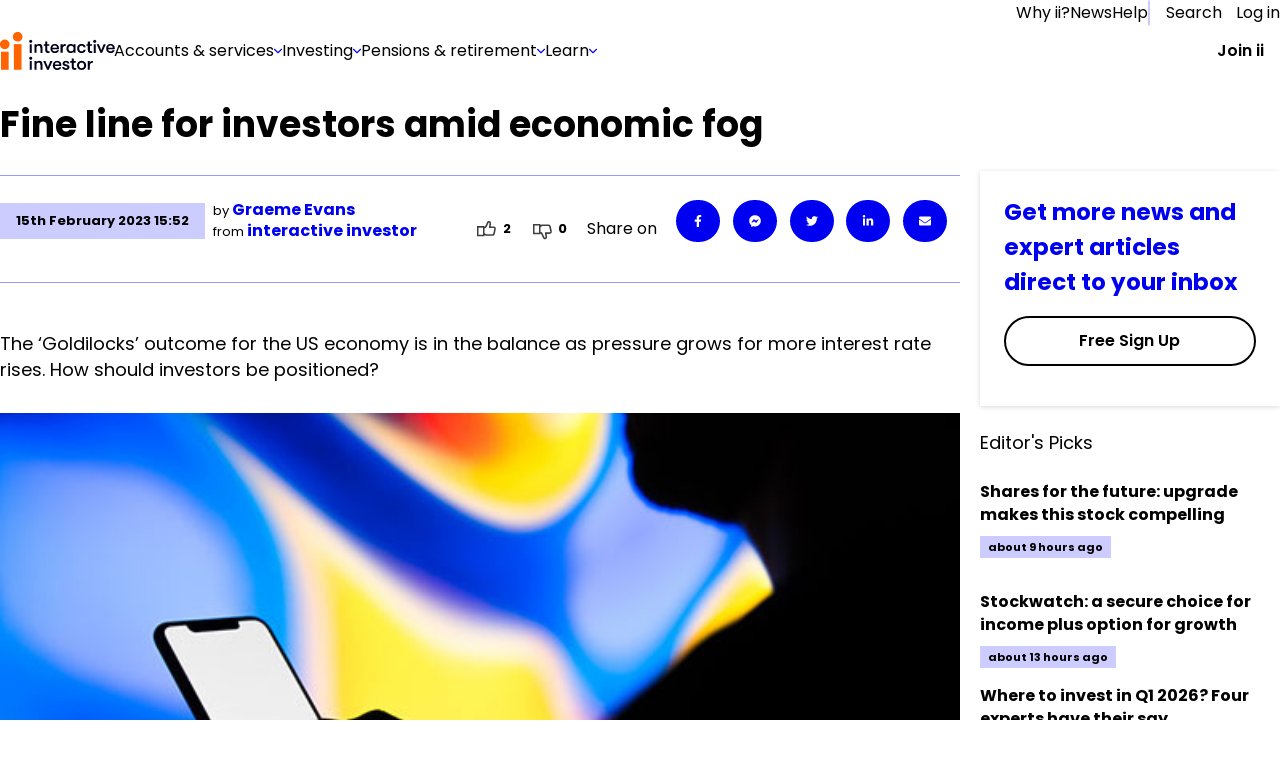

--- FILE ---
content_type: text/html; charset=utf-8
request_url: https://www.ii.co.uk/analysis-commentary/fine-line-investors-amid-economic-fog-ii526959
body_size: 69165
content:
<!DOCTYPE html><html lang="en"><head><meta charSet="utf-8"/><meta name="viewport" content="width=device-width, initial-scale=1"/><link rel="preload" href="/_next/static/media/eab53ce8ccb91582-s.p.woff2" as="font" crossorigin="" type="font/woff2"/><link rel="preload" as="image" href="https://media-prod.ii.co.uk/s3fs-public/2025-08/menu-banner.jpg"/><link rel="preload" as="image" imageSrcSet="https://media-prod.ii.co.uk/s3fs-public/styles/rich_media_image_small/public/2023-02/shares.jpg 500w, https://media-prod.ii.co.uk/s3fs-public/styles/rich_media_image_medium/public/2023-02/shares.jpg 700w, https://media-prod.ii.co.uk/s3fs-public/styles/rich_media_image_large/public/2023-02/shares.jpg 755w" imageSizes="100vw"/><link rel="stylesheet" href="/_next/static/css/77cd42aa6a464006.css" data-precedence="next"/><link rel="stylesheet" href="/_next/static/css/d7fbad6e3607d139.css" data-precedence="next"/><link rel="stylesheet" href="/_next/static/css/7d064ef4aa28fcea.css" data-precedence="next"/><link rel="stylesheet" href="/_next/static/css/35cdf4c01125d89d.css" data-precedence="next"/><link rel="stylesheet" href="/_next/static/css/ef059a6055f33d0d.css" data-precedence="next"/><link rel="stylesheet" href="/_next/static/css/7679dc05fd393c4f.css" data-precedence="next"/><link rel="stylesheet" href="/_next/static/css/b11731aa3f04fc0b.css" data-precedence="next"/><link rel="preload" as="script" fetchPriority="low" href="/_next/static/chunks/webpack-ab439df449dfb865.js"/><script src="/_next/static/chunks/fd9d1056-72f47f0e079d569d.js" async=""></script><script src="/_next/static/chunks/2117-42e6e9bc71afd849.js" async=""></script><script src="/_next/static/chunks/main-app-62e02673906b5d56.js" async=""></script><script src="/_next/static/chunks/e0498ddd-e4c018afd2d64a62.js" async=""></script><script src="/_next/static/chunks/13b76428-62a6e4bbed6f1919.js" async=""></script><script src="/_next/static/chunks/e37a0b60-57eb15bde63b67d7.js" async=""></script><script src="/_next/static/chunks/66f161ed-5951838d568a0c73.js" async=""></script><script src="/_next/static/chunks/621ad102-c7f37eff8483a49c.js" async=""></script><script src="/_next/static/chunks/2972-1a8ad4c3ca53fd98.js" async=""></script><script src="/_next/static/chunks/5856-b7c055cd9479cc3b.js" async=""></script><script src="/_next/static/chunks/4139-7d1a213295d4c277.js" async=""></script><script src="/_next/static/chunks/6318-3cfc1cec148e8bde.js" async=""></script><script src="/_next/static/chunks/7087-70083250d957332a.js" async=""></script><script src="/_next/static/chunks/250-8a10164c721f690c.js" async=""></script><script src="/_next/static/chunks/7508-0ea75d40b42b4e4c.js" async=""></script><script src="/_next/static/chunks/259-811ca7fbd6c87ddf.js" async=""></script><script src="/_next/static/chunks/4847-ff42c18326eef2db.js" async=""></script><script src="/_next/static/chunks/3775-ee6bd508cbd51cd1.js" async=""></script><script src="/_next/static/chunks/5465-ca6c2cc1bd3e2cca.js" async=""></script><script src="/_next/static/chunks/2132-8b2f8eff2381b334.js" async=""></script><script src="/_next/static/chunks/app/(chakra)/(authedPages)/(hybrid-routes)/(articles)/layout-51547049661ce809.js" async=""></script><script src="/_next/static/chunks/03c8451b-aea4281f302c3775.js" async=""></script><script src="/_next/static/chunks/5928-ea6cfe518e980d95.js" async=""></script><script src="/_next/static/chunks/1341-9175bed0848e8444.js" async=""></script><script src="/_next/static/chunks/4396-c15361897b0b565b.js" async=""></script><script src="/_next/static/chunks/9856-a1ed4b85333e3bff.js" async=""></script><script src="/_next/static/chunks/app/(chakra)/layout-9d042926b432d971.js" async=""></script><script src="/_next/static/chunks/4574-7be4fc8b282db3a7.js" async=""></script><script src="/_next/static/chunks/3564-aeeda396a639c390.js" async=""></script><script src="/_next/static/chunks/1165-b21ba96c53d71365.js" async=""></script><script src="/_next/static/chunks/64-a5d78cdaf488352c.js" async=""></script><script src="/_next/static/chunks/app/(chakra)/error-0a325b1d0951c9c8.js" async=""></script><script src="/_next/static/chunks/9066-3760912aeb8d5b41.js" async=""></script><script src="/_next/static/chunks/5244-86bc981d63e5c750.js" async=""></script><script src="/_next/static/chunks/5156-f8711c402ea59154.js" async=""></script><script src="/_next/static/chunks/4252-ffbad38daa5a96fb.js" async=""></script><script src="/_next/static/chunks/app/layout-362f1b5419dcb7ab.js" async=""></script><script src="/_next/static/chunks/app/error-4feb9edc18acd719.js" async=""></script><script src="/_next/static/chunks/6472-3bc3e1533f270096.js" async=""></script><script src="/_next/static/chunks/3573-25ca5d9040b7d89c.js" async=""></script><script src="/_next/static/chunks/7774-d1e7df97186160de.js" async=""></script><script src="/_next/static/chunks/3683-613fa82ac779b60d.js" async=""></script><script src="/_next/static/chunks/3661-1aaeb369582a7c96.js" async=""></script><script src="/_next/static/chunks/app/(chakra)/(authedPages)/(hybrid-routes)/(articles)/analysis-commentary/%5Bslug%5D/page-6a00fc87625beb5d.js" async=""></script><script src="/_next/static/chunks/app/not-found-d6e7a4dbfcaa8d1a.js" async=""></script><script src="/_next/static/chunks/4db6ded4-b0f0b1b36eb42933.js" async=""></script><script src="/_next/static/chunks/f3e9c42e-d60e9a673f033bb2.js" async=""></script><script src="/_next/static/chunks/13e23226-3909ce94b728a695.js" async=""></script><script src="/_next/static/chunks/46ed6f54-b18f4b7eecf4a40f.js" async=""></script><script src="/_next/static/chunks/7791-f97b565c4ecb0732.js" async=""></script><script src="/_next/static/chunks/app/(chakra)/(authedPages)/(hybrid-routes)/layout-08ebb84cebda37da.js" async=""></script><link rel="preload" href="https://cdn-ukwest.onetrust.com/consent/d2c23229-16dd-417f-96d8-36f9935c7f82/otSDKStub.js" as="script"/><link rel="preload" href="https://cdn.optimizely.com/js/25561070343.js" as="script"/><link rel="preconnect" href="//logx.optimizely.com"/><meta name="theme-color" content="#111111"/><title>Fine line for investors amid economic fog</title><meta name="description" content="The ‘Goldilocks’ outcome for the US economy is in the balance as pressure grows for more interest rate rises. How should investors be positioned? "/><link rel="manifest" href="/static/favicon/manifest.json" crossorigin="use-credentials"/><meta name="robots" content="index, follow"/><link rel="canonical" href="https://www.ii.co.uk/analysis-commentary/fine-line-investors-amid-economic-fog-ii526959"/><link rel="icon" href="/static/favicon/favicon-32x32.png" type="image/png" sizes="32x32"/><link rel="icon" href="/static/favicon/favicon-16x16.png" type="image/png" sizes="16x16"/><link rel="shortcut icon" href="/static/favicon/favicon.ico" type="image/x-icon"/><meta name="next-size-adjust"/><script>(self.__next_s=self.__next_s||[]).push([0,{"children":"window.dataLayer = window.dataLayer || [];","id":"dataLayer-script"}])</script><style id="compatibility-banner-styles">#compatibility-banner{background-color:#f5f6f6;color:#1a202c;font-size:20px;max-width:1400px;margin:0 auto;display:none;padding:20px;}#compatibility-banner-text{max-width:768px;margin:0 auto;position:relative;padding-left:42px;}#compatibility-banner-text a{color:#0000f0;}#compatibility-banner-text a:hover{color:#0000f0;text-decoration:underline;}#compatibility-banner-icon{background-image:url(/static/images/info-icon.png);width:32px;height:32px;position:absolute;left:0;top:50%;transform:translateY(-50%);}</style><script>(self.__next_s=self.__next_s||[]).push([0,{"defer":true,"children":"var showBrowserAlert=function(){console.group(\"Checking browser and version\");if (/Edge?\\/(13[4-9]|1[4-9]\\d|[2-9]\\d{2}|\\d{4,})\\.\\d+(\\.\\d+|)|Firefox\\/(12[89]|1[3-9]\\d|[2-9]\\d{2}|\\d{4,})\\.\\d+(\\.\\d+|)|Chrom(ium|e)\\/(109|1[1-9]\\d|[2-9]\\d{2}|\\d{4,})\\.\\d+(\\.\\d+|)|(Maci|X1{2}).+ Version\\/(17\\.\\d+|(1[89]|[2-9]\\d|\\d{3,})\\.\\d+)([,.]\\d+|)( \\(\\w+\\)|)( Mobile\\/\\w+|) Safari\\/|Chrome.+OPR\\/(12[4-9]|1[3-9]\\d|[2-9]\\d{2}|\\d{4,})\\.\\d+\\.\\d+|(CPU[ +]OS|iPhone[ +]OS|CPU[ +]iPhone|CPU IPhone OS|CPU iPad OS)[ +]+(1{2}[._]\\d+|(1[2-9]|[2-9]\\d|\\d{3,})[._]\\d+)([._]\\d+|)|Opera Mini|Android:?[ /-](14[3-9]|1[5-9]\\d|[2-9]\\d{2}|\\d{4,})(\\.\\d+|)(\\.\\d+|)|Mobile Safari.+OPR\\/([89]\\d|\\d{3,})\\.\\d+\\.\\d+|Android.+Firefox\\/(14[6-9]|1[5-9]\\d|[2-9]\\d{2}|\\d{4,})\\.\\d+(\\.\\d+|)|Android.+Chrom(ium|e)\\/(14[3-9]|1[5-9]\\d|[2-9]\\d{2}|\\d{4,})\\.\\d+(\\.\\d+|)|Android.+(UC? ?Browser|UCWEB|U3)[ /]?(15\\.([5-9]|\\d{2,})|(1[6-9]|[2-9]\\d|\\d{3,})\\.\\d+)\\.\\d+|SamsungBrowser\\/(2[89]|[3-9]\\d|\\d{3,})\\.\\d+|Android.+MQ{2}Browser\\/(14(\\.(9|\\d{2,})|)|(1[5-9]|[2-9]\\d|\\d{3,})(\\.\\d+|))(\\.\\d+|)|K[Aa][Ii]OS\\/(2\\.([5-9]|\\d{2,})|([3-9]|\\d{2,})\\.\\d+)(\\.\\d+|)/.test(navigator.userAgent)){console.info(\"Browser supported\");return;};console.error(\"Browser not supported\");var bannerDiv=document.getElementById(\"compatibility-banner\");if(bannerDiv){bannerDiv.innerHTML='<div id=\"compatibility-banner-text\"><div id=\"compatibility-banner-icon\"></div>It looks like you are using an older browser that is unsupported by our website. To get the best experience, you will need to update your browser. <a href=\"https://www.ii.co.uk/help/update-your-browser\">Find out how to update your browser</a></div>';bannerDiv.style.display = \"block\";};console.groupEnd();};document.addEventListener('DOMContentLoaded', showBrowserAlert)","id":"compatibility-banner-script"}])</script><script src="/_next/static/chunks/polyfills-42372ed130431b0a.js" noModule=""></script></head><body class="__variable_717d0a __variable_2c7a8e"><div id="compatibility-banner"></div><style data-emotion="css-global 13ittbg">:host,:root,[data-theme]{--chakra-ring-inset:var(--chakra-empty,/*!*/ /*!*/);--chakra-ring-offset-width:0px;--chakra-ring-offset-color:#fff;--chakra-ring-color:rgba(66, 153, 225, 0.6);--chakra-ring-offset-shadow:0 0 #0000;--chakra-ring-shadow:0 0 #0000;--chakra-space-x-reverse:0;--chakra-space-y-reverse:0;--chakra-colors-transparent:transparent;--chakra-colors-current:currentColor;--chakra-colors-black:#000000;--chakra-colors-white:#FFFFFF;--chakra-colors-whiteAlpha-50:rgba(255, 255, 255, 0.04);--chakra-colors-whiteAlpha-100:rgba(255, 255, 255, 0.06);--chakra-colors-whiteAlpha-200:rgba(255, 255, 255, 0.08);--chakra-colors-whiteAlpha-300:rgba(255, 255, 255, 0.16);--chakra-colors-whiteAlpha-400:rgba(255, 255, 255, 0.24);--chakra-colors-whiteAlpha-500:rgba(255, 255, 255, 0.36);--chakra-colors-whiteAlpha-600:rgba(255, 255, 255, 0.48);--chakra-colors-whiteAlpha-700:rgba(255, 255, 255, 0.64);--chakra-colors-whiteAlpha-800:rgba(255, 255, 255, 0.80);--chakra-colors-whiteAlpha-900:rgba(255, 255, 255, 0.92);--chakra-colors-blackAlpha-50:rgba(0, 0, 0, 0.04);--chakra-colors-blackAlpha-100:rgba(0, 0, 0, 0.06);--chakra-colors-blackAlpha-200:rgba(0, 0, 0, 0.08);--chakra-colors-blackAlpha-300:rgba(0, 0, 0, 0.16);--chakra-colors-blackAlpha-400:rgba(0, 0, 0, 0.24);--chakra-colors-blackAlpha-500:rgba(0, 0, 0, 0.36);--chakra-colors-blackAlpha-600:rgba(0, 0, 0, 0.48);--chakra-colors-blackAlpha-700:rgba(0, 0, 0, 0.64);--chakra-colors-blackAlpha-800:rgba(0, 0, 0, 0.80);--chakra-colors-blackAlpha-900:rgba(0, 0, 0, 0.92);--chakra-colors-gray-50:#F7FAFC;--chakra-colors-gray-100:#EDF2F7;--chakra-colors-gray-200:#E2E8F0;--chakra-colors-gray-300:#CBD5E0;--chakra-colors-gray-400:#A0AEC0;--chakra-colors-gray-500:#718096;--chakra-colors-gray-600:#4A5568;--chakra-colors-gray-700:#2D3748;--chakra-colors-gray-800:#1A202C;--chakra-colors-gray-900:#171923;--chakra-colors-red-50:#FFF5F5;--chakra-colors-red-100:#FED7D7;--chakra-colors-red-200:#FEB2B2;--chakra-colors-red-300:#FC8181;--chakra-colors-red-400:#F56565;--chakra-colors-red-500:#E53E3E;--chakra-colors-red-600:#C53030;--chakra-colors-red-700:#9B2C2C;--chakra-colors-red-800:#822727;--chakra-colors-red-900:#63171B;--chakra-colors-orange-50:#FFFAF0;--chakra-colors-orange-100:#FEEBC8;--chakra-colors-orange-200:#FBD38D;--chakra-colors-orange-300:#F6AD55;--chakra-colors-orange-400:#ED8936;--chakra-colors-orange-500:#DD6B20;--chakra-colors-orange-600:#C05621;--chakra-colors-orange-700:#9C4221;--chakra-colors-orange-800:#7B341E;--chakra-colors-orange-900:#652B19;--chakra-colors-yellow-50:#FFFFF0;--chakra-colors-yellow-100:#FEFCBF;--chakra-colors-yellow-200:#FAF089;--chakra-colors-yellow-300:#F6E05E;--chakra-colors-yellow-400:#ECC94B;--chakra-colors-yellow-500:#D69E2E;--chakra-colors-yellow-600:#B7791F;--chakra-colors-yellow-700:#975A16;--chakra-colors-yellow-800:#744210;--chakra-colors-yellow-900:#5F370E;--chakra-colors-green-50:#F0FFF4;--chakra-colors-green-100:#C6F6D5;--chakra-colors-green-200:#9AE6B4;--chakra-colors-green-300:#68D391;--chakra-colors-green-400:#48BB78;--chakra-colors-green-500:#38A169;--chakra-colors-green-600:#2F855A;--chakra-colors-green-700:#276749;--chakra-colors-green-800:#22543D;--chakra-colors-green-900:#1C4532;--chakra-colors-teal-50:#E6FFFA;--chakra-colors-teal-100:#B2F5EA;--chakra-colors-teal-200:#81E6D9;--chakra-colors-teal-300:#4FD1C5;--chakra-colors-teal-400:#38B2AC;--chakra-colors-teal-500:#319795;--chakra-colors-teal-600:#2C7A7B;--chakra-colors-teal-700:#285E61;--chakra-colors-teal-800:#234E52;--chakra-colors-teal-900:#1D4044;--chakra-colors-blue-50:#ebf8ff;--chakra-colors-blue-100:#bee3f8;--chakra-colors-blue-200:#90cdf4;--chakra-colors-blue-300:#63b3ed;--chakra-colors-blue-400:#4299e1;--chakra-colors-blue-500:#3182ce;--chakra-colors-blue-600:#2b6cb0;--chakra-colors-blue-700:#2c5282;--chakra-colors-blue-800:#2a4365;--chakra-colors-blue-900:#1A365D;--chakra-colors-cyan-50:#EDFDFD;--chakra-colors-cyan-100:#C4F1F9;--chakra-colors-cyan-200:#9DECF9;--chakra-colors-cyan-300:#76E4F7;--chakra-colors-cyan-400:#0BC5EA;--chakra-colors-cyan-500:#00B5D8;--chakra-colors-cyan-600:#00A3C4;--chakra-colors-cyan-700:#0987A0;--chakra-colors-cyan-800:#086F83;--chakra-colors-cyan-900:#065666;--chakra-colors-purple-50:#FAF5FF;--chakra-colors-purple-100:#E9D8FD;--chakra-colors-purple-200:#D6BCFA;--chakra-colors-purple-300:#B794F4;--chakra-colors-purple-400:#9F7AEA;--chakra-colors-purple-500:#805AD5;--chakra-colors-purple-600:#6B46C1;--chakra-colors-purple-700:#553C9A;--chakra-colors-purple-800:#44337A;--chakra-colors-purple-900:#322659;--chakra-colors-pink-50:#FFF5F7;--chakra-colors-pink-100:#FED7E2;--chakra-colors-pink-200:#FBB6CE;--chakra-colors-pink-300:#F687B3;--chakra-colors-pink-400:#ED64A6;--chakra-colors-pink-500:#D53F8C;--chakra-colors-pink-600:#B83280;--chakra-colors-pink-700:#97266D;--chakra-colors-pink-800:#702459;--chakra-colors-pink-900:#521B41;--chakra-colors-linkedin-50:#E8F4F9;--chakra-colors-linkedin-100:#CFEDFB;--chakra-colors-linkedin-200:#9BDAF3;--chakra-colors-linkedin-300:#68C7EC;--chakra-colors-linkedin-400:#34B3E4;--chakra-colors-linkedin-500:#00A0DC;--chakra-colors-linkedin-600:#008CC9;--chakra-colors-linkedin-700:#0077B5;--chakra-colors-linkedin-800:#005E93;--chakra-colors-linkedin-900:#004471;--chakra-colors-facebook-50:#E8F4F9;--chakra-colors-facebook-100:#D9DEE9;--chakra-colors-facebook-200:#B7C2DA;--chakra-colors-facebook-300:#6482C0;--chakra-colors-facebook-400:#4267B2;--chakra-colors-facebook-500:#385898;--chakra-colors-facebook-600:#314E89;--chakra-colors-facebook-700:#29487D;--chakra-colors-facebook-800:#223B67;--chakra-colors-facebook-900:#1E355B;--chakra-colors-messenger-50:#D0E6FF;--chakra-colors-messenger-100:#B9DAFF;--chakra-colors-messenger-200:#A2CDFF;--chakra-colors-messenger-300:#7AB8FF;--chakra-colors-messenger-400:#2E90FF;--chakra-colors-messenger-500:#0078FF;--chakra-colors-messenger-600:#0063D1;--chakra-colors-messenger-700:#0052AC;--chakra-colors-messenger-800:#003C7E;--chakra-colors-messenger-900:#002C5C;--chakra-colors-whatsapp-50:#dffeec;--chakra-colors-whatsapp-100:#b9f5d0;--chakra-colors-whatsapp-200:#90edb3;--chakra-colors-whatsapp-300:#65e495;--chakra-colors-whatsapp-400:#3cdd78;--chakra-colors-whatsapp-500:#22c35e;--chakra-colors-whatsapp-600:#179848;--chakra-colors-whatsapp-700:#0c6c33;--chakra-colors-whatsapp-800:#01421c;--chakra-colors-whatsapp-900:#001803;--chakra-colors-twitter-50:#E5F4FD;--chakra-colors-twitter-100:#C8E9FB;--chakra-colors-twitter-200:#A8DCFA;--chakra-colors-twitter-300:#83CDF7;--chakra-colors-twitter-400:#57BBF5;--chakra-colors-twitter-500:#1DA1F2;--chakra-colors-twitter-600:#1A94DA;--chakra-colors-twitter-700:#1681BF;--chakra-colors-twitter-800:#136B9E;--chakra-colors-twitter-900:#0D4D71;--chakra-colors-telegram-50:#E3F2F9;--chakra-colors-telegram-100:#C5E4F3;--chakra-colors-telegram-200:#A2D4EC;--chakra-colors-telegram-300:#7AC1E4;--chakra-colors-telegram-400:#47A9DA;--chakra-colors-telegram-500:#0088CC;--chakra-colors-telegram-600:#007AB8;--chakra-colors-telegram-700:#006BA1;--chakra-colors-telegram-800:#005885;--chakra-colors-telegram-900:#003F5E;--chakra-colors-action01-50:rgba(0, 0, 240, 0.05);--chakra-colors-action01-100:rgba(0, 0, 240, 0.1);--chakra-colors-action01-250:rgba(0, 0, 240, 0.25);--chakra-colors-action01-500:rgba(0, 0, 240, 0.5);--chakra-colors-action01-750:rgba(0, 0, 240, 0.75);--chakra-colors-action01-1000:rgba(0, 0, 240, 1);--chakra-colors-action01-1250:rgba(0, 0, 179, 1);--chakra-colors-action01-fill00:#f9f9fc;--chakra-colors-action01-fill02:#e5e5ff;--chakra-colors-action01-fill03:#f5f5ff;--chakra-colors-action01-fill04:#000060;--chakra-colors-action02-50:rgba(255, 100, 0, 0.05);--chakra-colors-action02-100:rgba(255, 100, 0, 0.1);--chakra-colors-action02-250:rgba(255, 100, 0, 0.25);--chakra-colors-action02-500:rgba(255, 100, 0, 0.5);--chakra-colors-action02-750:rgba(255, 100, 0, 0.75);--chakra-colors-action02-1000:rgba(255, 100, 0, 1);--chakra-colors-action02-1250:rgba(191, 74, 0, 1);--chakra-colors-color01-20:rgba(0, 133, 55, 0.02);--chakra-colors-color01-50:rgba(0, 133, 55, 0.05);--chakra-colors-color01-100:rgba(0, 133, 55, 0.1);--chakra-colors-color01-250:rgba(0, 133, 55, 0.25);--chakra-colors-color01-500:rgba(0, 133, 55, 0.5);--chakra-colors-color01-750:rgba(0, 133, 55, 0.75);--chakra-colors-color01-1000:rgba(0, 133, 55, 1);--chakra-colors-color01-1250:rgba(0, 99, 41, 1);--chakra-colors-color02-20:rgba(224, 0, 0, 0.02);--chakra-colors-color02-50:rgba(224, 0, 0, 0.05);--chakra-colors-color02-100:rgba(224, 0, 0, 0.1);--chakra-colors-color02-250:rgba(224, 0, 0, 0.25);--chakra-colors-color02-500:rgba(224, 0, 0, 0.5);--chakra-colors-color02-750:rgba(224, 0, 0, 0.75);--chakra-colors-color02-1000:rgba(224, 0, 0, 1);--chakra-colors-color02-1250:rgba(168, 0, 0, 1);--chakra-colors-alertPlus-250:rgba(0, 128, 54, 0.25);--chakra-colors-alertPlus-500:rgba(0, 128, 54, 0.5);--chakra-colors-alertPlus-750:rgba(0, 128, 54, 0.75);--chakra-colors-alertPlus-1000:rgba(0, 128, 54, 1);--chakra-colors-alertMinus-250:rgba(217, 0, 0, 0.25);--chakra-colors-alertMinus-500:rgba(217, 0, 0, 0.5);--chakra-colors-alertMinus-750:rgba(217, 0, 0, 0.75);--chakra-colors-alertMinus-1000:rgba(217, 0, 0, 1);--chakra-colors-destructive-250:rgba(192, 0, 0, 0.25);--chakra-colors-destructive-500:rgba(192, 0, 0, 0.5);--chakra-colors-destructive-750:rgba(192, 0, 0, 0.75);--chakra-colors-destructive-1000:rgba(192, 0, 0, 1);--chakra-colors-body-120:rgba(0, 0, 0, 0.12);--chakra-colors-body-200:rgba(0, 0, 0, 0.2);--chakra-colors-body-250:rgba(0, 0, 0, 0.25);--chakra-colors-body-500:rgba(0, 0, 0, 0.5);--chakra-colors-body-750:rgba(0, 0, 0, 0.75);--chakra-colors-body-1000:rgba(0, 0, 0, 1);--chakra-colors-main01:#e6e6ff;--chakra-colors-main02:#ccccff;--chakra-colors-main03:#9999ff;--chakra-colors-main04:#6666ff;--chakra-colors-main05:#3333ff;--chakra-colors-main06:#e6e6ff;--chakra-colors-main07:#4d4d99;--chakra-colors-main08:var(--primary-dark-blue);--chakra-colors-info-color01:#E5E5FD;--chakra-colors-info-color02:#707070;--chakra-colors-info-color03:#E6E6E6;--chakra-colors-info-color04:#404040;--chakra-colors-info-color05:#F5F6F6;--chakra-colors-infoImportant-color01:#0000F0;--chakra-colors-infoImportant-color02:#D1D3FF;--chakra-colors-infoImportant-color03:#BEC0F6;--chakra-colors-infoImportant-color04:#0000B0;--chakra-colors-infoImportant-color05:#9C9FEC;--chakra-colors-infoImportant-color06:#E5E5FF;--chakra-colors-warningLow-color01:#856F00;--chakra-colors-warningLow-color02:#F6EDBA;--chakra-colors-warningLow-color03:#ECDC85;--chakra-colors-warningLow-color04:#685701;--chakra-colors-warningLow-color05:#D9CA75;--chakra-colors-warningLow-color06:#FFFCEB;--chakra-colors-warningMedium-color01:#B34700;--chakra-colors-warningMedium-color02:#FACDB0;--chakra-colors-warningMedium-color03:#F4B48A;--chakra-colors-warningMedium-color04:#943B00;--chakra-colors-warningMedium-color05:#F39C63;--chakra-colors-warningMedium-color06:#FFE7D8;--chakra-colors-warningHigh-color01:#D90000;--chakra-colors-warningHigh-color02:#FFCFCF;--chakra-colors-warningHigh-color03:#FFAAAA;--chakra-colors-warningHigh-color04:#B70000;--chakra-colors-warningHigh-color05:#EE8B8B;--chakra-colors-warningHigh-color06:#FFE7E7;--chakra-colors-success-color01:#008035;--chakra-colors-success-color02:#CEEDDB;--chakra-colors-success-color03:#B1DDC3;--chakra-colors-success-color04:#005F27;--chakra-colors-success-color05:#8EC8A6;--chakra-colors-success-color06:#E8FBF0;--chakra-colors-color-primary-x-dark:#00001A;--chakra-colors-color-primary-dark:#000080;--chakra-colors-color-primary:#0000F0;--chakra-colors-color-primary-light:#8080FF;--chakra-colors-color-primary-x-light:#B3B3FF;--chakra-colors-color-primary-x-x-light:#E5E5FF;--chakra-colors-color-primary-x-x-x-light:#F5F5FF;--chakra-colors-color-base:#FFFFFF;--chakra-colors-color-high-dark:#B70000;--chakra-colors-color-high:#D90000;--chakra-colors-color-high-light:#EE8B8B;--chakra-colors-color-high-x-light:#FFAAAA;--chakra-colors-color-high-x-x-light:#FFCFCF;--chakra-colors-color-high-x-x-x-light:#FFE7E7;--chakra-colors-color-medium-dark:#943B00;--chakra-colors-color-medium:#B34700;--chakra-colors-color-medium-light:#F39C63;--chakra-colors-color-medium-x-light:#F4B48A;--chakra-colors-color-medium-x-x-light:#FACDB0;--chakra-colors-color-medium-x-x-x-light:#FFE7D8;--chakra-colors-color-low-dark:#685701;--chakra-colors-color-low:#856F00;--chakra-colors-color-low-light:#D9CA75;--chakra-colors-color-low-x-light:#ECDC85;--chakra-colors-color-low-x-x-light:#F6EDBA;--chakra-colors-color-low-x-x-x-light:#FFFCEB;--chakra-colors-color-success-dark:#005F27;--chakra-colors-color-success:#008035;--chakra-colors-color-success-light:#8EC8A6;--chakra-colors-color-success-x-light:#B1DDC3;--chakra-colors-color-success-x-x-light:#CEEDDB;--chakra-colors-color-success-x-x-x-light:#E8FBF0;--chakra-colors-color-info-dark:#404040;--chakra-colors-color-info:#707070;--chakra-colors-color-info-light:#CCCCCC;--chakra-colors-color-info-x-light:#D9D9D9;--chakra-colors-color-info-x-x-light:#E6E6E6;--chakra-colors-color-info-x-x-x-light:#F5F6F6;--chakra-colors-color-brand:#FF6400;--chakra-borders-none:0;--chakra-borders-1px:1px solid;--chakra-borders-2px:2px solid;--chakra-borders-4px:4px solid;--chakra-borders-8px:8px solid;--chakra-fonts-heading:'__poppins_717d0a','__poppins_Fallback_717d0a',sans-serif,var(--font-poppins, Poppins, Segoe UI, Helvetica Neue, Arial, sans-serif);--chakra-fonts-body:'__poppins_717d0a','__poppins_Fallback_717d0a',sans-serif,var(--font-poppins, Poppins, Segoe UI, Helvetica Neue, Arial, sans-serif);--chakra-fonts-mono:SFMono-Regular,Menlo,Monaco,Consolas,"Liberation Mono","Courier New",monospace;--chakra-fontSizes-xs:7.5px;--chakra-fontSizes-sm:8.75px;--chakra-fontSizes-md:10px;--chakra-fontSizes-lg:11.25px;--chakra-fontSizes-xl:12.5px;--chakra-fontSizes-2xl:15px;--chakra-fontSizes-3xl:18.75px;--chakra-fontSizes-4xl:22.5px;--chakra-fontSizes-5xl:30px;--chakra-fontSizes-6xl:37.5px;--chakra-fontSizes-7xl:45px;--chakra-fontSizes-8xl:60px;--chakra-fontSizes-9xl:80px;--chakra-fontSizes-extraLargeTitle:38px;--chakra-fontSizes-extraLargeTitleSuperscript:22px;--chakra-fontSizes-largeTitle:25px;--chakra-fontSizes-largeTitleSuperscript:16px;--chakra-fontSizes-title:20px;--chakra-fontSizes-subTitle:16px;--chakra-fontSizes-body:14px;--chakra-fontSizes-caption:12px;--chakra-fontSizes-jumboDesktop:40px;--chakra-fontSizes-displayDesktop:60px;--chakra-fontSizes-headlineDesktop:30px;--chakra-fontSizes-subHeadingDesktop:24px;--chakra-fontSizes-leadDesktop:25px;--chakra-fontSizes-jumboMobile:36px;--chakra-fontSizes-displayMobile:40px;--chakra-fontSizes-headlineMobile:27px;--chakra-fontSizes-subHeadingMobile:22px;--chakra-fontSizes-leadMobile:20px;--chakra-fontSizes-bodyMarketing:19px;--chakra-fontSizes-captionMarketing:16px;--chakra-fontSizes-small:14px;--chakra-fontSizes-blockquotes:20px;--chakra-fontSizes-form:18px;--chakra-fontSizes-font-s:11px;--chakra-fontSizes-font-m:13px;--chakra-fontSizes-font-l:16px;--chakra-fontSizes-font-xl:18px;--chakra-fontSizes-font-xxl:23px;--chakra-fontSizes-font-xxxl:35px;--chakra-fontWeights-hairline:100;--chakra-fontWeights-thin:200;--chakra-fontWeights-light:300;--chakra-fontWeights-normal:400;--chakra-fontWeights-medium:500;--chakra-fontWeights-semibold:600;--chakra-fontWeights-bold:700;--chakra-fontWeights-extrabold:800;--chakra-fontWeights-black:900;--chakra-letterSpacings-tighter:-0.05em;--chakra-letterSpacings-tight:-0.025em;--chakra-letterSpacings-normal:0;--chakra-letterSpacings-wide:0.025em;--chakra-letterSpacings-wider:0.05em;--chakra-letterSpacings-widest:0.1em;--chakra-lineHeights-3:7.5px;--chakra-lineHeights-4:10px;--chakra-lineHeights-5:12.5px;--chakra-lineHeights-6:15px;--chakra-lineHeights-7:17.5px;--chakra-lineHeights-8:20px;--chakra-lineHeights-9:22.5px;--chakra-lineHeights-10:25px;--chakra-lineHeights-normal:normal;--chakra-lineHeights-none:1;--chakra-lineHeights-shorter:1.25;--chakra-lineHeights-short:1.375;--chakra-lineHeights-base:1.5;--chakra-lineHeights-tall:1.625;--chakra-lineHeights-taller:2;--chakra-radii-none:0;--chakra-radii-sm:1.25px;--chakra-radii-base:2.5px;--chakra-radii-md:3.75px;--chakra-radii-lg:5px;--chakra-radii-xl:7.5px;--chakra-radii-2xl:10px;--chakra-radii-3xl:15px;--chakra-radii-full:9999px;--chakra-space-1:0.25rem;--chakra-space-2:0.5rem;--chakra-space-3:0.75rem;--chakra-space-4:1rem;--chakra-space-5:1.25rem;--chakra-space-6:1.5rem;--chakra-space-7:1.75rem;--chakra-space-8:2rem;--chakra-space-9:2.25rem;--chakra-space-10:2.5rem;--chakra-space-12:3rem;--chakra-space-14:3.5rem;--chakra-space-16:4rem;--chakra-space-20:5rem;--chakra-space-24:6rem;--chakra-space-28:7rem;--chakra-space-32:8rem;--chakra-space-36:9rem;--chakra-space-40:10rem;--chakra-space-44:11rem;--chakra-space-48:12rem;--chakra-space-52:13rem;--chakra-space-56:14rem;--chakra-space-60:15rem;--chakra-space-64:16rem;--chakra-space-72:18rem;--chakra-space-80:20rem;--chakra-space-96:24rem;--chakra-space-px:1px;--chakra-space-0-5:0.125rem;--chakra-space-1-5:0.375rem;--chakra-space-2-5:0.625rem;--chakra-space-3-5:0.875rem;--chakra-space-spacing-xs:4px;--chakra-space-spacing-s:8px;--chakra-space-spacing-m:16px;--chakra-space-spacing-l:24px;--chakra-space-spacing-xl:32px;--chakra-space-spacing-xxl:40px;--chakra-shadows-xs:0 0 0 1px rgba(0, 0, 0, 0.05);--chakra-shadows-sm:0 1px 2px 0 rgba(0, 0, 0, 0.05);--chakra-shadows-base:0 1px 3px 0 rgba(0, 0, 0, 0.1),0 1px 2px 0 rgba(0, 0, 0, 0.06);--chakra-shadows-md:0 4px 6px -1px rgba(0, 0, 0, 0.1),0 2px 4px -1px rgba(0, 0, 0, 0.06);--chakra-shadows-lg:0 10px 15px -3px rgba(0, 0, 0, 0.1),0 4px 6px -2px rgba(0, 0, 0, 0.05);--chakra-shadows-xl:0 20px 25px -5px rgba(0, 0, 0, 0.1),0 10px 10px -5px rgba(0, 0, 0, 0.04);--chakra-shadows-2xl:0 25px 50px -12px rgba(0, 0, 0, 0.25);--chakra-shadows-outline:0 0 0 3px rgba(66, 153, 225, 0.6);--chakra-shadows-inner:inset 0 2px 4px 0 rgba(0,0,0,0.06);--chakra-shadows-none:none;--chakra-shadows-dark-lg:rgba(0, 0, 0, 0.1) 0px 0px 0px 1px,rgba(0, 0, 0, 0.2) 0px 5px 10px,rgba(0, 0, 0, 0.4) 0px 15px 40px;--chakra-sizes-1:2.5px;--chakra-sizes-2:5px;--chakra-sizes-3:7.5px;--chakra-sizes-4:10px;--chakra-sizes-5:12.5px;--chakra-sizes-6:15px;--chakra-sizes-7:17.5px;--chakra-sizes-8:20px;--chakra-sizes-9:22.5px;--chakra-sizes-10:25px;--chakra-sizes-12:30px;--chakra-sizes-14:35px;--chakra-sizes-16:40px;--chakra-sizes-20:50px;--chakra-sizes-24:60px;--chakra-sizes-28:70px;--chakra-sizes-32:80px;--chakra-sizes-36:90px;--chakra-sizes-40:100px;--chakra-sizes-44:110px;--chakra-sizes-48:120px;--chakra-sizes-52:130px;--chakra-sizes-56:140px;--chakra-sizes-60:150px;--chakra-sizes-64:160px;--chakra-sizes-72:180px;--chakra-sizes-80:200px;--chakra-sizes-96:240px;--chakra-sizes-px:1px;--chakra-sizes-0-5:1.25px;--chakra-sizes-1-5:3.75px;--chakra-sizes-2-5:6.25px;--chakra-sizes-3-5:8.75px;--chakra-sizes-max:max-content;--chakra-sizes-min:min-content;--chakra-sizes-full:100%;--chakra-sizes-3xs:140px;--chakra-sizes-2xs:160px;--chakra-sizes-xs:200px;--chakra-sizes-sm:240px;--chakra-sizes-md:280px;--chakra-sizes-lg:320px;--chakra-sizes-xl:360px;--chakra-sizes-2xl:420px;--chakra-sizes-3xl:480px;--chakra-sizes-4xl:560px;--chakra-sizes-5xl:640px;--chakra-sizes-6xl:720px;--chakra-sizes-7xl:800px;--chakra-sizes-8xl:900px;--chakra-sizes-container-sm:640px;--chakra-sizes-container-md:768px;--chakra-sizes-container-lg:1024px;--chakra-sizes-container-xl:1280px;--chakra-zIndices-hide:-1;--chakra-zIndices-auto:auto;--chakra-zIndices-base:0;--chakra-zIndices-docked:10;--chakra-zIndices-dropdown:1000;--chakra-zIndices-sticky:1100;--chakra-zIndices-banner:1200;--chakra-zIndices-overlay:1300;--chakra-zIndices-modal:1400;--chakra-zIndices-popover:1500;--chakra-zIndices-skipLink:1600;--chakra-zIndices-toast:1700;--chakra-zIndices-tooltip:1800;--chakra-transition-property-common:background-color,border-color,color,fill,stroke,opacity,box-shadow,transform;--chakra-transition-property-colors:background-color,border-color,color,fill,stroke;--chakra-transition-property-dimensions:width,height;--chakra-transition-property-position:left,right,top,bottom;--chakra-transition-property-background:background-color,background-image,background-position;--chakra-transition-easing-ease-in:cubic-bezier(0.4, 0, 1, 1);--chakra-transition-easing-ease-out:cubic-bezier(0, 0, 0.2, 1);--chakra-transition-easing-ease-in-out:cubic-bezier(0.4, 0, 0.2, 1);--chakra-transition-duration-ultra-fast:50ms;--chakra-transition-duration-faster:100ms;--chakra-transition-duration-fast:150ms;--chakra-transition-duration-normal:200ms;--chakra-transition-duration-slow:300ms;--chakra-transition-duration-slower:400ms;--chakra-transition-duration-ultra-slow:500ms;--chakra-blur-none:0;--chakra-blur-sm:4px;--chakra-blur-base:8px;--chakra-blur-md:12px;--chakra-blur-lg:16px;--chakra-blur-xl:24px;--chakra-blur-2xl:40px;--chakra-blur-3xl:64px;}</style><style data-emotion="css-global 1jqlf9g">html{line-height:1.5;-webkit-text-size-adjust:100%;font-family:system-ui,sans-serif;-webkit-font-smoothing:antialiased;text-rendering:optimizeLegibility;-moz-osx-font-smoothing:grayscale;touch-action:manipulation;}body{position:relative;min-height:100%;font-feature-settings:'kern';}*,*::before,*::after{border-width:0;border-style:solid;box-sizing:border-box;}main{display:block;}hr{border-top-width:1px;box-sizing:content-box;height:0;overflow:visible;}pre,code,kbd,samp{font-family:SFMono-Regular,Menlo,Monaco,Consolas,monospace;font-size:1em;}a{background-color:transparent;color:inherit;-webkit-text-decoration:inherit;text-decoration:inherit;}abbr[title]{border-bottom:none;-webkit-text-decoration:underline;text-decoration:underline;-webkit-text-decoration:underline dotted;-webkit-text-decoration:underline dotted;text-decoration:underline dotted;}b,strong{font-weight:bold;}small{font-size:80%;}sub,sup{font-size:75%;line-height:0;position:relative;vertical-align:baseline;}sub{bottom:-0.25em;}sup{top:-0.5em;}img{border-style:none;}button,input,optgroup,select,textarea{font-family:inherit;font-size:100%;line-height:1.15;margin:0;}button,input{overflow:visible;}button,select{text-transform:none;}button::-moz-focus-inner,[type="button"]::-moz-focus-inner,[type="reset"]::-moz-focus-inner,[type="submit"]::-moz-focus-inner{border-style:none;padding:0;}fieldset{padding:0.35em 0.75em 0.625em;}legend{box-sizing:border-box;color:inherit;display:table;max-width:100%;padding:0;white-space:normal;}progress{vertical-align:baseline;}textarea{overflow:auto;}[type="checkbox"],[type="radio"]{box-sizing:border-box;padding:0;}[type="number"]::-webkit-inner-spin-button,[type="number"]::-webkit-outer-spin-button{-webkit-appearance:none!important;}input[type="number"]{-moz-appearance:textfield;}[type="search"]{-webkit-appearance:textfield;outline-offset:-2px;}[type="search"]::-webkit-search-decoration{-webkit-appearance:none!important;}::-webkit-file-upload-button{-webkit-appearance:button;font:inherit;}details{display:block;}summary{display:-webkit-box;display:-webkit-list-item;display:-ms-list-itembox;display:list-item;}template{display:none;}[hidden]{display:none!important;}body,blockquote,dl,dd,h1,h2,h3,h4,h5,h6,hr,figure,p,pre{margin:0;}button{background:transparent;padding:0;}fieldset{margin:0;padding:0;}ol,ul{margin:0;padding:0;}textarea{resize:vertical;}button,[role="button"]{cursor:pointer;}button::-moz-focus-inner{border:0!important;}table{border-collapse:collapse;}h1,h2,h3,h4,h5,h6{font-size:inherit;font-weight:inherit;}button,input,optgroup,select,textarea{padding:0;line-height:inherit;color:inherit;}img,svg,video,canvas,audio,iframe,embed,object{display:block;}img,video{max-width:100%;height:auto;}[data-js-focus-visible] :focus:not([data-focus-visible-added]){outline:none;box-shadow:none;}select::-ms-expand{display:none;}</style><style data-emotion="css-global 1nfxhga">body{font-family:var(--chakra-fonts-body);color:var(--chakra-colors-gray-800);background:var(--chakra-colors-white);transition-property:background-color;transition-duration:var(--chakra-transition-duration-normal);line-height:var(--chakra-lineHeights-base);}*::-webkit-input-placeholder{color:var(--chakra-colors-gray-400);}*::-moz-placeholder{color:var(--chakra-colors-gray-400);}*:-ms-input-placeholder{color:var(--chakra-colors-gray-400);}*::placeholder{color:var(--chakra-colors-gray-400);}*,*::before,::after{border-color:var(--chakra-colors-gray-200);word-wrap:break-word;}html,body{font-size:16px;overflow-x:unset;min-width:unset;color:var(--primary-dark-blue);}h1,h2,h3,h4,h5,h6{font-size:revert-layer;font-weight:revert-layer;}html,body,#root{height:auto;}.chakra-button,a .chakra-button,a .chakra-link{font-size:var(--p);font-weight:600;}.no-focus-outline a:focus,.no-focus-outline button:focus,.no-focus-outline div:focus,.no-focus-outline span:focus,.no-focus-outline ul:focus,.no-focus-outline section:focus{outline:2px solid transparent;outline-offset:2px;box-shadow:var(--chakra-shadows-none);}.section-light p a{color:var(--primary-black);-webkit-text-decoration:underline;text-decoration:underline;}.section-light p a:hover{color:var(--primary-ii-orange);-webkit-text-decoration:underline;text-decoration:underline;}.chakra-accordion>div:last-of-type{border-width:0.0625rem;}.section-dark{margin:var(--spacing-80) 0 var(--spacing-80) 0;}.section-dark:not(:has(+ .section-dark)):first-of-type{margin-top:0px;margin-bottom:0px;}.section-dark:first-of-type .chakra-button{border:0;}.section-dark:first-of-type:has(+ .section-dark){margin:0px;}.section-dark:first-of-type:has(+ .section-dark)+.section-dark{margin:0px;}@media screen and (min-width: 992px){.section-dark{border-radius:var(--spacing-24);}.section-dark:not(:has(+ .section-dark)){border-radius:var(--spacing-24);}.section-dark:first-of-type:has(+ .section-dark){border-radius:0px;border-top-left-radius:var(--spacing-24);border-top-right-radius:var(--spacing-24);}.section-dark:first-of-type:has(+ .section-dark)+.section-dark{margin:0px;border-radius:0px;border-bottom-left-radius:var(--spacing-24);border-bottom-right-radius:var(--spacing-24);}}</style><div id="compatibility-banner"></div><style data-emotion="css 1ydv8rb">.css-1ydv8rb{max-width:120rem;position:relative;width:100%;margin:0 auto;}</style><div class="css-1ydv8rb"><header data-id="public-header" class="OCgcTq-container typography_typography___RIwk"><nav data-id="public-header-nav-desktop" class="Dcpohq-container" aria-label="Public desktop navigation menu" style="margin-bottom:-1px"><section class="Dcpohq-content"><section data-id="public-header-nav-desktop-secondary" class="lyURRa-container"><section class="l0VRPq-container"><a aria-label="Why ii?" href="/about-us/why-ii">Why ii?</a><a aria-label="News" href="/stock-market-news">News</a><a aria-label="Help" href="/help">Help</a></section><svg class="lyURRa-sep" width="2" height="26" viewBox="0 0 2 26" fill="none" xmlns="http://www.w3.org/2000/svg"><path d="M1 1L0.999999 25" stroke="#9999F9" stroke-linecap="round"></path></svg><section class="l0VRPq-container"><button><svg width="16" height="16" viewBox="0 0 16 16" fill="none" xmlns="http://www.w3.org/2000/svg"><path fill-rule="evenodd" clip-rule="evenodd" d="M10.5726 11.7848C9.46447 12.6365 8.07708 13.1429 6.57143 13.1429C2.94213 13.1429 0 10.2007 0 6.57143C0 2.94213 2.94213 0 6.57143 0C10.2007 0 13.1429 2.94213 13.1429 6.57143C13.1429 8.07708 12.6365 9.46447 11.7848 10.5726L15.749 14.5368C16.0837 14.8715 16.0837 15.4142 15.749 15.749C15.4142 16.0837 14.8715 16.0837 14.5368 15.749L10.5726 11.7848ZM1.71429 6.57143C1.71429 3.8889 3.8889 1.71429 6.57143 1.71429C9.25395 1.71429 11.4286 3.8889 11.4286 6.57143C11.4286 7.89984 10.8953 9.10369 10.0311 9.98058C10.0224 9.98862 10.0138 9.99687 10.0053 10.0053C9.99687 10.0138 9.98862 10.0224 9.98058 10.0311C9.10369 10.8953 7.89984 11.4286 6.57143 11.4286C3.8889 11.4286 1.71429 9.25395 1.71429 6.57143Z" fill="white"></path></svg>Search</button><a href="/login"><svg width="14" height="16" viewBox="0 0 14 16" fill="none" xmlns="http://www.w3.org/2000/svg"><path fill-rule="evenodd" clip-rule="evenodd" d="M7.0004 0C5.0674 0 3.5004 1.567 3.5004 3.5C3.5004 5.433 5.0674 7 7.0004 7C8.9334 7 10.5004 5.433 10.5004 3.5C10.5004 1.567 8.9334 0 7.0004 0ZM5.0004 3.5C5.0004 2.39543 5.89583 1.5 7.0004 1.5C8.10497 1.5 9.0004 2.39543 9.0004 3.5C9.0004 4.60457 8.10497 5.5 7.0004 5.5C5.89583 5.5 5.0004 4.60457 5.0004 3.5Z" fill="white"></path><path fill-rule="evenodd" clip-rule="evenodd" d="M7.0004 8C4.14208 8 1.69101 9.71571 0.605602 12.1674C0.0520527 13.4186 0.744632 14.8316 2.01299 15.2313C3.29543 15.6354 4.99324 16 7.0004 16C9.00756 16 10.7054 15.6354 11.9878 15.2313C13.2561 14.8317 13.9489 13.4177 13.3952 12.1674H11.7082C11.7082 12.1673 11.7082 12.1674 11.7082 12.1674H13.3952C12.3098 9.71578 9.85866 8 7.0004 8ZM2.29263 12.1674C2.17552 12.3622 2.07007 12.5649 1.97727 12.7744C1.80096 13.1732 2.01222 13.6584 2.4638 13.8007C3.63136 14.1686 5.17556 14.5 7.0004 14.5C8.82524 14.5 10.3694 14.1686 11.537 13.8007C11.9886 13.6583 12.1998 13.1724 12.0237 12.7748C11.9308 12.5651 11.8253 12.3622 11.7082 12.1674L2.29263 12.1674C2.29263 12.1674 2.29262 12.1674 2.29263 12.1674ZM2.29263 12.1674L11.7082 12.1674C10.7467 10.5682 8.99857 9.5 7.0004 9.5C5.00219 9.5 3.25407 10.5681 2.29263 12.1674Z" fill="white"></path></svg>Log in</a></section></section><section data-id="public-header-nav-desktop-primary" class="E7ZzFa-container"><a href="/"><svg class="Y_K0yW-container" xmlns="http://www.w3.org/2000/svg" xmlns:xlink="http://www.w3.org/1999/xlink" viewBox="0 0 120 40" overflow="visible" fill="none" width="114" height="38" shape-rendering="geometricPrecision" text-rendering="geometricPrecision"><g><path class="Y_K0yW-iRightSpine" d="M22.6776,12.7783h-8.0834v26.9856h8.0834v-26.9856Z" fill="#ff6400"></path><path class="Y_K0yW-iLeftSpine" d="M9.12171,20.7383h-8.08338v19.0238h8.08338v-19.0238Z" fill="#ff6400"></path><g class="Y_K0yW-iLeftCircleContainer" transform="translate(5, 13)"><g class="Y_K0yW-iLeftCircle" transform="scale(1,1)"><path d="M5.07995,18.1781c2.80558,0,5.07995-2.2747,5.07995-5.0807s-2.27437-5.08068-5.07995-5.08068-5.07995,2.27468-5.07995,5.08068s2.27437,5.0807,5.07995,5.0807Z" transform="translate(-5.07995,-13.09741)" fill="#ff6400"></path></g></g><g class="Y_K0yW-iRightCircleContainer" transform="translate(18.6, 5)"><g class="Y_K0yW-iRightCircle" transform="scale(1,1)"><path d="M18.6359,10.1615c2.8055,0,5.0799-2.2747,5.0799-5.08069s-2.2744-5.080688-5.0799-5.080688-5.08,2.274698-5.08,5.080688s2.2744,5.08069,5.08,5.08069Z" transform="translate(-18.635849,-5.080811)" fill="#ff6400"></path></g></g><g fill="#00001a"><path d="M30.7516,9.86888c0-.31591.0937-.62473.2692-.8874s.4249-.46739.7167-.58829.6129-.15252.9227-.09089.5944.21375.8177.43714c.2234.22338.3755.50799.4371.81783s.03.63103-.0909.92283-.3256.5414-.5882.7169-.5714.2692-.8873.2692c-.2113.0059-.4217-.0313-.6181-.1094s-.375-.1956-.5245-.3451-.2669-.328-.345-.5245-.1154-.4069-.1094-.61832Zm.5323,2.91892h2.1294v9.1947h-2.1294v-9.1947Z"></path><path d="M36.1846,12.7783h2.1501v1.2819c.5664-.9855,1.6367-1.5104,2.9978-1.5104c2.2087,0,3.3526,1.2423,3.3526,3.6496v5.7811h-2.1558v-4.8031c0-1.9523-.5116-2.8-2.0104-2.8-1.4008,0-2.1898.927-2.1898,2.5451v5.0505h-2.1445v-9.1947Z"></path><path d="M52.2021,20.0793v1.888c-.5292.0796-1.0638.1188-1.5989.1171-1.0458,0-2.9789-.1379-2.9789-3.2342v-4.2764h-1.5574v-1.7955h1.5593v-2.78111h2.1501v2.78111h2.1106v1.7955h-2.1125v3.7911c0,1.5992.4946,1.7956,1.3422,1.7956.3632-.0039.7258-.031,1.0855-.0812Z"></path><path d="M53.0894,17.3756c0-2.9397,1.8141-4.8334,4.6155-4.8334c2.624,0,4.3985,1.7748,4.3985,4.3595c0,.3776-.0189.6702-.0585,1.1838h-6.8262c.0605,1.4594,1.0062,2.2486,2.5655,2.2486c1.0647,0,1.699-.3341,2.052-1.044h2.169c-.2756,1.7162-2.0123,2.9188-4.221,2.9188-2.8996,0-4.6948-1.854-4.6948-4.8333Zm6.9035-.927c-.0189-1.4217-.8476-2.2109-2.3276-2.2109-1.5102,0-2.4258.9081-2.4541,2.2109h4.7817Z"></path><path d="M63.7817,12.7783h2.1559v1.7766c.1333-.5451.4478-1.0288.892-1.3718s.9915-.525,1.5526-.5162c.2853-.0075.5705.0191.8495.0793v1.9654c-.2819-.033-.5657-.0462-.8495-.0396-1.5102,0-2.4446,1.1441-2.4446,3.236v4.065h-2.1559v-9.1947Z"></path><path d="M69.915,17.3756c0-2.7037,1.7179-4.8334,4.5779-4.8334c1.2232,0,2.3276.5513,2.8995,1.4784v-1.2424h2.137v9.1947h-2.137v-1.2442c-.5663.9271-1.8349,1.4802-2.96,1.4802-2.9581,0-4.5174-2.1296-4.5174-4.8333Zm7.5511,0c0-1.5784-.8892-2.9208-2.7222-2.9208-1.6782,0-2.6844,1.2442-2.6844,2.9208s1.0062,2.9189,2.6844,2.9189c1.8387,0,2.7278-1.3405,2.7278-2.9189h-.0056Z"></path><path d="M81.2,17.3756c0-2.8604,1.7159-4.8334,4.5759-4.8334c2.5635,0,4.1625,1.401,4.3588,3.5118h-2.1501c-.236-1.046-.9062-1.5992-2.2087-1.5992-1.5102,0-2.4258,1.046-2.4258,2.9208s.9061,2.9189,2.4258,2.9189c1.3025,0,1.9727-.5324,2.2087-1.4991h2.1501c-.1888,2.0523-1.7953,3.4135-4.3588,3.4135-2.86,0-4.5759-1.9729-4.5759-4.8333Z"></path><path d="M97.059,20.0793v1.888c-.5286.0796-1.0625.1187-1.597.1171-1.0458,0-2.9789-.1379-2.9789-3.2342v-4.2764h-1.5593v-1.7955h1.5593v-2.78111h2.1483v2.78111h2.1105v1.7955h-2.1105v3.7911c0,1.5992.4927,1.7956,1.3403,1.7956.3638-.0038.727-.031,1.0873-.0812Z"></path><path d="M98.1048,9.86887c-.0004-.31644.0931-.62588.2687-.88915.1755-.26327.4252-.46854.7175-.58981s.6139-.1531.924-.09145c.311.06164.596.21399.819.43775.224.22376.376.50887.438.81926s.03.63203-.091.92433c-.122.2923-.327.542-.59.7176s-.573.2691-.8891.2687c-.2113.0058-.4216-.0316-.6179-.1099-.1964-.0782-.3747-.1957-.5242-.3452-.1494-.1494-.2668-.3278-.3451-.5242-.0782-.1964-.1156-.4066-.1099-.61793Zm.5324,2.91893h2.1308v9.1947h-2.1308v-9.1947Z"></path><path d="M101.754,12.7783h2.316l2.545,6.3136l2.545-6.3136h2.306l-3.998,9.1947h-1.735l-3.979-9.1947Z"></path><path d="M111.755,17.3756c0-2.9397,1.814-4.8334,4.616-4.8334c2.624,0,4.398,1.7748,4.398,4.3595c0,.3776-.019.6702-.058,1.1838h-6.825c.061,1.4594,1.007,2.2486,2.566,2.2486c1.065,0,1.699-.3341,2.052-1.044h2.169c-.276,1.7162-2.012,2.9188-4.221,2.9188-2.902,0-4.697-1.854-4.697-4.8333Zm6.904-.927c-.019-1.4217-.848-2.2109-2.328-2.2109-1.51,0-2.426.9081-2.454,2.2109h4.782Z"></path><path d="M30.7516,27.6503c0-.316.0937-.6248.2692-.8874s.4249-.4674.7167-.5883.6129-.1526.9227-.0909c.3098.0616.5944.2137.8177.4371.2234.2234.3755.508.4371.8178s.03.631-.0909.9229-.3256.5413-.5882.7168-.5714.2692-.8873.2692c-.2113.006-.4217-.0312-.6181-.1093-.1965-.0782-.375-.1956-.5245-.3452s-.2669-.328-.345-.5245-.1154-.4069-.1094-.6182Zm.5323,2.9188h2.1294v9.1948h-2.1294v-9.1948Z"></path><path d="M36.1846,30.5692h2.1501v1.2819c.5664-.9855,1.6367-1.5104,2.9978-1.5104c2.2087,0,3.3526,1.2423,3.3526,3.6496v5.7811h-2.1558v-4.7918c0-1.9541-.5116-2.8018-2.0104-2.8018-1.4008,0-2.1898.927-2.1898,2.545v5.0505h-2.1445v-9.2041Z"></path><path d="M45.5742,30.5692h2.3069l2.5446,6.3136l2.5447-6.3136h2.3088l-3.9851,9.1947h-1.7367l-3.9832-9.1947Z"></path><path d="M55.5737,35.1684c0-2.9396,1.8161-4.8333,4.6175-4.8333c2.624,0,4.3985,1.7747,4.3985,4.3594c0,.3777-.0189.6722-.0586,1.1838h-6.8261c.0585,1.4614,1.0062,2.2506,2.5655,2.2506c1.0647,0,1.699-.3361,2.0501-1.046h2.1709c-.2775,1.7162-2.0124,2.9189-4.221,2.9189-2.9015-.0019-4.6968-1.8559-4.6968-4.8334Zm6.9054-.927c-.0207-1.4198-.8476-2.209-2.3276-2.209-1.5196,0-2.4276.9063-2.454,2.209h4.7816Z"></path><path d="M65.575,36.9432h2.1501c0,.7892.7702,1.3405,1.8745,1.3405.8099,0,1.3215-.4342,1.3215-1.0856c0-.5116-.2171-.8288-1.2025-1.0837l-1.8349-.4947c-1.2818-.3549-2.0124-1.2819-2.0124-2.5847c0-1.5576,1.48-2.7017,3.532-2.7017c2.2483,0,3.6283,1.0856,3.6283,2.8603h-2.1105c0-.7684-.5909-1.2234-1.5971-1.2234-.7702,0-1.3214.3946-1.3214.944c0,.4928.2945.8288,1.144,1.0648l1.8349.5325c1.3007.3776,2.1294,1.3216,2.1294,2.6243c0,1.7955-1.4007,2.8604-3.6302,2.8604-2.2294,0-3.9057-1.2971-3.9057-3.053Z"></path><path d="M80.1335,37.8702v1.888c-.5285.0804-1.0624.1202-1.597.1189-1.0459,0-2.9789-.1397-2.9789-3.236v-4.2764h-1.5593v-1.7955h1.5668v-2.7811h2.1502v2.7811h2.1105v1.7955h-2.1181v3.7892c0,1.5973.4927,1.7937,1.3403,1.7937.3632-.0017.7258-.0276,1.0855-.0774Z"></path><path d="M81.0208,35.1684c0-2.7036,1.816-4.8333,4.8534-4.8333s4.8534,2.1297,4.8534,4.8333c0,2.7037-1.816,4.8334-4.8534,4.8334s-4.8534-2.1316-4.8534-4.8334Zm7.551,0c0-1.6765-.9666-2.9207-2.7033-2.9207s-2.7033,1.2442-2.7033,2.9207c0,1.6766.9666,2.9208,2.7033,2.9208s2.7089-1.2461,2.7089-2.9208h-.0056Z"></path><path d="M92.4038,30.5692h2.1502v1.7766c.1337-.5467.4496-1.0316.8957-1.3748.446-.3431.9957-.5242,1.5584-.5132.2846-.0079.5691.0181.8476.0774v1.973c-.2813-.0329-.5645-.0462-.8476-.0396-1.5103,0-2.4541,1.146-2.4541,3.236v4.065h-2.1502v-9.2004Z"></path></g></g></svg></a><nav aria-label="Main" data-orientation="horizontal" dir="ltr"><div style="position:relative"><ul data-orientation="horizontal" class="_4KIm8G-menuList" dir="ltr"><li><button id="radix-:Ra9kvfnkv6kq:-trigger-bb79df51-e109-4314-bf62-5c26196e0cde" data-state="closed" aria-expanded="false" aria-controls="radix-:Ra9kvfnkv6kq:-content-bb79df51-e109-4314-bf62-5c26196e0cde" class="lfbwWW-trigger" data-radix-collection-item=""><span class="lfbwWW-label">Accounts &amp; services</span><svg class="lfbwWW-icon sau8TW-icon sau8TW-down" width="8" height="6" viewBox="0 0 8 6" fill="none" xmlns="http://www.w3.org/2000/svg"><path fill-rule="evenodd" clip-rule="evenodd" d="M0.180242 0.848913C0.420565 0.60592 0.810204 0.60592 1.05053 0.848913L4 3.83116L6.94947 0.848913C7.1898 0.605921 7.57944 0.605921 7.81976 0.848914C8.06008 1.09191 8.06008 1.48588 7.81976 1.72887L4.43514 5.15109C4.19482 5.39408 3.80518 5.39408 3.56486 5.15109L0.180242 1.72887C-0.0600807 1.48587 -0.0600807 1.09191 0.180242 0.848913Z" fill="#0000F0"></path></svg></button><div id="radix-:Ra9kvfnkv6kq:-content-bb79df51-e109-4314-bf62-5c26196e0cde" aria-labelledby="radix-:Ra9kvfnkv6kq:-trigger-bb79df51-e109-4314-bf62-5c26196e0cde" data-orientation="horizontal" data-state="closed" class="KS72Ya-contentPosition" style="pointer-events:none" dir="ltr"><div class="KS72Ya-wrapper"><div class="KS72Ya-content"><section data-id="public-header-nav-desktop-primary-dropdown-66a45b25-1f38-4b0f-beaa-05934ba70b5f" class="DueT1G-container"><p class="DueT1G-title">ISAs</p><section class="DueT1G-items"><a aria-label="Stocks &amp; Shares ISA" class="ZJ8VXW-container ZJ8VXW-distinct" data-radix-collection-item="" href="/ii-accounts/isa"><span class="ZJ8VXW-label">Stocks &amp; Shares ISA</span><svg class="sau8TW-icon sau8TW-right" width="16" height="10" viewBox="0 0 16 10" fill="none" xmlns="http://www.w3.org/2000/svg"><path fill-rule="evenodd" clip-rule="evenodd" d="M0.360484 0.697825C0.841129 0.211839 1.62041 0.21184 2.10105 0.697826L8 6.66232L13.8989 0.697827C14.3796 0.211841 15.1589 0.211842 15.6395 0.697828C16.1202 1.18381 16.1202 1.97175 15.6395 2.45774L8.87028 9.30218C8.38964 9.78817 7.61036 9.78817 7.12971 9.30218L0.360484 2.45773C-0.120161 1.97175 -0.120161 1.18381 0.360484 0.697825Z" fill="#0000F0"></path></svg></a><a aria-label="Managed Stocks &amp; Shares ISA" class="ZJ8VXW-container ZJ8VXW-distinct" data-radix-collection-item="" href="/ii-accounts/isa/managed-isa"><span class="ZJ8VXW-label">Managed Stocks &amp; Shares ISA</span><svg class="sau8TW-icon sau8TW-right" width="16" height="10" viewBox="0 0 16 10" fill="none" xmlns="http://www.w3.org/2000/svg"><path fill-rule="evenodd" clip-rule="evenodd" d="M0.360484 0.697825C0.841129 0.211839 1.62041 0.21184 2.10105 0.697826L8 6.66232L13.8989 0.697827C14.3796 0.211841 15.1589 0.211842 15.6395 0.697828C16.1202 1.18381 16.1202 1.97175 15.6395 2.45774L8.87028 9.30218C8.38964 9.78817 7.61036 9.78817 7.12971 9.30218L0.360484 2.45773C-0.120161 1.97175 -0.120161 1.18381 0.360484 0.697825Z" fill="#0000F0"></path></svg></a><a aria-label="Junior ISA" class="ZJ8VXW-container" data-radix-collection-item="" href="/ii-accounts/isa/junior-isa"><span class="ZJ8VXW-label">Junior ISA</span></a><a aria-label="Transfer an ISA" class="ZJ8VXW-container" data-radix-collection-item="" href="/ii-accounts/isa/transfer-isa"><span class="ZJ8VXW-label">Transfer an ISA</span></a><a aria-label="ISA investment ideas" class="ZJ8VXW-container" data-radix-collection-item="" href="/ii-accounts/isa/investment-ideas"><span class="ZJ8VXW-label">ISA investment ideas</span></a><a aria-label="All ISA guides" class="ZJ8VXW-container" data-radix-collection-item="" href="/ii-accounts/isa/guides"><span class="ZJ8VXW-label">All ISA guides</span></a></section></section><section data-id="public-header-nav-desktop-primary-dropdown-e2b154a3-7750-4378-b5f6-8e434cc43a42" class="DueT1G-container"><p class="DueT1G-title">Pensions</p><section class="DueT1G-items"><a aria-label="Personal Pension (SIPP)" class="ZJ8VXW-container ZJ8VXW-distinct" data-radix-collection-item="" href="/ii-accounts/sipp"><span class="ZJ8VXW-label">Personal Pension (SIPP)</span><svg class="sau8TW-icon sau8TW-right" width="16" height="10" viewBox="0 0 16 10" fill="none" xmlns="http://www.w3.org/2000/svg"><path fill-rule="evenodd" clip-rule="evenodd" d="M0.360484 0.697825C0.841129 0.211839 1.62041 0.21184 2.10105 0.697826L8 6.66232L13.8989 0.697827C14.3796 0.211841 15.1589 0.211842 15.6395 0.697828C16.1202 1.18381 16.1202 1.97175 15.6395 2.45774L8.87028 9.30218C8.38964 9.78817 7.61036 9.78817 7.12971 9.30218L0.360484 2.45773C-0.120161 1.97175 -0.120161 1.18381 0.360484 0.697825Z" fill="#0000F0"></path></svg></a><a aria-label="Managed Portfolios (NEW)" class="ZJ8VXW-container ZJ8VXW-distinct" data-radix-collection-item="" href="/ii-accounts/sipp/managed-sipp"><span class="ZJ8VXW-label">Managed Portfolios (NEW)</span><svg class="sau8TW-icon sau8TW-right" width="16" height="10" viewBox="0 0 16 10" fill="none" xmlns="http://www.w3.org/2000/svg"><path fill-rule="evenodd" clip-rule="evenodd" d="M0.360484 0.697825C0.841129 0.211839 1.62041 0.21184 2.10105 0.697826L8 6.66232L13.8989 0.697827C14.3796 0.211841 15.1589 0.211842 15.6395 0.697828C16.1202 1.18381 16.1202 1.97175 15.6395 2.45774L8.87028 9.30218C8.38964 9.78817 7.61036 9.78817 7.12971 9.30218L0.360484 2.45773C-0.120161 1.97175 -0.120161 1.18381 0.360484 0.697825Z" fill="#0000F0"></path></svg></a><a aria-label="Transfer a pension" class="ZJ8VXW-container" data-radix-collection-item="" href="/ii-accounts/sipp/transfer-my-pension"><span class="ZJ8VXW-label">Transfer a pension</span></a></section></section><section data-id="public-header-nav-desktop-primary-dropdown-c091f2d1-fadf-4dab-aef9-f1127107fc41" class="DueT1G-container"><p class="DueT1G-title">Trading Accounts</p><section class="DueT1G-items"><a aria-label="Trading Account" class="ZJ8VXW-container ZJ8VXW-distinct" data-radix-collection-item="" href="/ii-accounts/trading-account"><span class="ZJ8VXW-label">Trading Account</span><svg class="sau8TW-icon sau8TW-right" width="16" height="10" viewBox="0 0 16 10" fill="none" xmlns="http://www.w3.org/2000/svg"><path fill-rule="evenodd" clip-rule="evenodd" d="M0.360484 0.697825C0.841129 0.211839 1.62041 0.21184 2.10105 0.697826L8 6.66232L13.8989 0.697827C14.3796 0.211841 15.1589 0.211842 15.6395 0.697828C16.1202 1.18381 16.1202 1.97175 15.6395 2.45774L8.87028 9.30218C8.38964 9.78817 7.61036 9.78817 7.12971 9.30218L0.360484 2.45773C-0.120161 1.97175 -0.120161 1.18381 0.360484 0.697825Z" fill="#0000F0"></path></svg></a><a aria-label="Joint Trading Account" class="ZJ8VXW-container" data-radix-collection-item="" href="/ii-accounts/joint-trading-account"><span class="ZJ8VXW-label">Joint Trading Account</span></a><a aria-label="Company Account" class="ZJ8VXW-container" data-radix-collection-item="" href="/ii-accounts/company-account"><span class="ZJ8VXW-label">Company Account</span></a><a aria-label="Transfer a Trading Account" class="ZJ8VXW-container" data-radix-collection-item="" href="/investing-with-ii/transferring-to-ii"><span class="ZJ8VXW-label">Transfer a Trading Account</span></a></section></section><section data-id="public-header-nav-desktop-primary-dropdown-83c1c43c-f975-47bf-9e16-475817385678" class="DueT1G-container"><p class="DueT1G-title">Other services</p><section class="DueT1G-items"><a aria-label="Cash savings" class="ZJ8VXW-container" data-radix-collection-item="" href="/ii-accounts/cash-savings"><span class="ZJ8VXW-label">Cash savings</span></a><a aria-label="Recommend ii" class="ZJ8VXW-container" data-radix-collection-item="" href="/recommend-ii/customer"><span class="ZJ8VXW-label">Recommend ii</span></a><a aria-label="Friends &amp; Family" class="ZJ8VXW-container" data-radix-collection-item="" href="/friends-and-family"><span class="ZJ8VXW-label">Friends &amp; Family</span></a><a aria-label="Investment Coach" class="ZJ8VXW-container" data-radix-collection-item="" href="/investing-with-ii/ii-research-hub/investment-coach"><span class="ZJ8VXW-label">Investment Coach</span></a><a aria-label="ii Advice (NEW)" class="ZJ8VXW-container" data-radix-collection-item="" href="/ii-accounts/ii-advice"><span class="ZJ8VXW-label">ii Advice (NEW)</span></a></section></section></div><div class="HOeaNa-wrapper"><div class="HOeaNa-imageContainer"><img src="https://media-prod.ii.co.uk/s3fs-public/2025-08/menu-banner.jpg" alt="Woman smiling while using laptop"/></div><div class="HOeaNa-container"><div><p class="HOeaNa-heading">Start investing today</p><p class="HOeaNa-body">Join us and over 500,000 others already investing for a brighter financial future.</p></div></div><div class="HOeaNa-buttonContainer"><a href="/join-us-today" class="Button-module__button_xcToSW__120 Button-module__inverse_xcToSW__120">Open an account</a></div></div></div></div></li><li><button id="radix-:Ra9kvfnkv6kq:-trigger-9efcec0f-521b-4b6e-bf2a-bf7270e1bcf3" data-state="closed" aria-expanded="false" aria-controls="radix-:Ra9kvfnkv6kq:-content-9efcec0f-521b-4b6e-bf2a-bf7270e1bcf3" class="lfbwWW-trigger" data-radix-collection-item=""><span class="lfbwWW-label">Investing</span><svg class="lfbwWW-icon sau8TW-icon sau8TW-down" width="8" height="6" viewBox="0 0 8 6" fill="none" xmlns="http://www.w3.org/2000/svg"><path fill-rule="evenodd" clip-rule="evenodd" d="M0.180242 0.848913C0.420565 0.60592 0.810204 0.60592 1.05053 0.848913L4 3.83116L6.94947 0.848913C7.1898 0.605921 7.57944 0.605921 7.81976 0.848914C8.06008 1.09191 8.06008 1.48588 7.81976 1.72887L4.43514 5.15109C4.19482 5.39408 3.80518 5.39408 3.56486 5.15109L0.180242 1.72887C-0.0600807 1.48587 -0.0600807 1.09191 0.180242 0.848913Z" fill="#0000F0"></path></svg></button><div id="radix-:Ra9kvfnkv6kq:-content-9efcec0f-521b-4b6e-bf2a-bf7270e1bcf3" aria-labelledby="radix-:Ra9kvfnkv6kq:-trigger-9efcec0f-521b-4b6e-bf2a-bf7270e1bcf3" data-orientation="horizontal" data-state="closed" class="KS72Ya-contentPosition" style="pointer-events:none" dir="ltr"><div class="KS72Ya-wrapper"><div class="KS72Ya-content"><section data-id="public-header-nav-desktop-primary-dropdown-faccf694-10ac-44ad-be52-cf2c5f8a2154" class="DueT1G-container"><p class="DueT1G-title">Shares</p><section class="DueT1G-items"><a aria-label="Shares" class="ZJ8VXW-container" data-radix-collection-item="" href="/shares"><span class="ZJ8VXW-label">Shares</span></a><a aria-label="Top UK shares" class="ZJ8VXW-container" data-radix-collection-item="" href="/shares/top-uk-shares"><span class="ZJ8VXW-label">Top UK shares</span></a><a aria-label="Share tips &amp; ideas" class="ZJ8VXW-container" data-radix-collection-item="" href="/shares/share-tips-and-ideas"><span class="ZJ8VXW-label">Share tips &amp; ideas</span></a><a aria-label="Share dealing" class="ZJ8VXW-container" data-radix-collection-item="" href="/investing-with-ii/share-dealing"><span class="ZJ8VXW-label">Share dealing</span></a><a aria-label="IPOs &amp; new issues" class="ZJ8VXW-container" data-radix-collection-item="" href="/ipos"><span class="ZJ8VXW-label">IPOs &amp; new issues</span></a></section></section><section data-id="public-header-nav-desktop-primary-dropdown-3450cd69-be91-4942-97e9-7d0f0d7ee26d" class="DueT1G-container"><p class="DueT1G-title">Funds, ETFs &amp; bonds</p><section class="DueT1G-items"><a aria-label="Funds" class="ZJ8VXW-container" data-radix-collection-item="" href="/funds"><span class="ZJ8VXW-label">Funds</span></a><a aria-label="ETFs" class="ZJ8VXW-container" data-radix-collection-item="" href="/etfs"><span class="ZJ8VXW-label">ETFs</span></a><a aria-label="Investment trusts" class="ZJ8VXW-container" data-radix-collection-item="" href="/investment-trusts"><span class="ZJ8VXW-label">Investment trusts</span></a><a aria-label="Bonds &amp; gilts" class="ZJ8VXW-container" data-radix-collection-item="" href="/bonds"><span class="ZJ8VXW-label">Bonds &amp; gilts</span></a><a aria-label="Sustainable funds" class="ZJ8VXW-container" data-radix-collection-item="" href="/investing-with-ii/sustainable-investing"><span class="ZJ8VXW-label">Sustainable funds</span></a></section></section><section data-id="public-header-nav-desktop-primary-dropdown-56737ef7-ce9d-4bb0-9e42-64ca69e01d72" class="DueT1G-container"><p class="DueT1G-title">Most popular</p><section class="DueT1G-items"><a aria-label="Top funds" class="ZJ8VXW-container" data-radix-collection-item="" href="/funds/top-investment-funds"><span class="ZJ8VXW-label">Top funds</span></a><a aria-label="Top ETFs" class="ZJ8VXW-container" data-radix-collection-item="" href="/etfs/top-etfs"><span class="ZJ8VXW-label">Top ETFs</span></a><a aria-label="Top investment trusts" class="ZJ8VXW-container" data-radix-collection-item="" href="/investment-trusts/top-trusts"><span class="ZJ8VXW-label">Top investment trusts</span></a><a aria-label="Top US shares" class="ZJ8VXW-container" data-radix-collection-item="" href="/investing-with-ii/international-investing/most-popular-us-stocks"><span class="ZJ8VXW-label">Top US shares</span></a></section></section><section data-id="public-header-nav-desktop-primary-dropdown-cb88bab1-fba0-4888-a65c-79a653612d47" class="DueT1G-container"><p class="DueT1G-title">Markets</p><section class="DueT1G-items"><a aria-label="International investing" class="ZJ8VXW-container" data-radix-collection-item="" href="/investing-with-ii/international-investing"><span class="ZJ8VXW-label">International investing</span></a><a aria-label="Multi-currency investing" class="ZJ8VXW-container" data-radix-collection-item="" href="/investing-with-ii/international-investing/foreign-exchange"><span class="ZJ8VXW-label">Multi-currency investing</span></a><a aria-label="FTSE" class="ZJ8VXW-container" data-radix-collection-item="" href="/indices/ftse-100-index"><span class="ZJ8VXW-label">FTSE</span></a><a aria-label="NASDAQ" class="ZJ8VXW-container" data-radix-collection-item="" href="/indices/nasdaq-composite-index"><span class="ZJ8VXW-label">NASDAQ</span></a><a aria-label="Dow Jones" class="ZJ8VXW-container" data-radix-collection-item="" href="/indices/dow-jones-industrial-average-index"><span class="ZJ8VXW-label">Dow Jones</span></a></section></section></div><div class="HOeaNa-wrapper"><div class="HOeaNa-imageContainer"><img src="https://media-prod.ii.co.uk/s3fs-public/2025-08/menu-banner.jpg" alt="Woman smiling while using laptop"/></div><div class="HOeaNa-container"><div><p class="HOeaNa-heading">Start investing today</p><p class="HOeaNa-body">Join us and over 500,000 others already investing for a brighter financial future.</p></div></div><div class="HOeaNa-buttonContainer"><a href="/join-us-today" class="Button-module__button_xcToSW__120 Button-module__inverse_xcToSW__120">Open an account</a></div></div></div></div></li><li><button id="radix-:Ra9kvfnkv6kq:-trigger-678aa074-f8f8-47a9-a78f-12b8963317f0" data-state="closed" aria-expanded="false" aria-controls="radix-:Ra9kvfnkv6kq:-content-678aa074-f8f8-47a9-a78f-12b8963317f0" class="lfbwWW-trigger" data-radix-collection-item=""><span class="lfbwWW-label">Pensions &amp; retirement</span><svg class="lfbwWW-icon sau8TW-icon sau8TW-down" width="8" height="6" viewBox="0 0 8 6" fill="none" xmlns="http://www.w3.org/2000/svg"><path fill-rule="evenodd" clip-rule="evenodd" d="M0.180242 0.848913C0.420565 0.60592 0.810204 0.60592 1.05053 0.848913L4 3.83116L6.94947 0.848913C7.1898 0.605921 7.57944 0.605921 7.81976 0.848914C8.06008 1.09191 8.06008 1.48588 7.81976 1.72887L4.43514 5.15109C4.19482 5.39408 3.80518 5.39408 3.56486 5.15109L0.180242 1.72887C-0.0600807 1.48587 -0.0600807 1.09191 0.180242 0.848913Z" fill="#0000F0"></path></svg></button><div id="radix-:Ra9kvfnkv6kq:-content-678aa074-f8f8-47a9-a78f-12b8963317f0" aria-labelledby="radix-:Ra9kvfnkv6kq:-trigger-678aa074-f8f8-47a9-a78f-12b8963317f0" data-orientation="horizontal" data-state="closed" class="KS72Ya-contentPosition" style="pointer-events:none" dir="ltr"><div class="KS72Ya-wrapper"><div class="KS72Ya-content"><section data-id="public-header-nav-desktop-primary-dropdown-eb1e6948-2d81-4146-b05e-3c620fe47be2" class="DueT1G-container"><p class="DueT1G-title">Saving for retirement</p><section class="DueT1G-items"><a aria-label="Personal Pension (SIPP)" class="ZJ8VXW-container ZJ8VXW-distinct" data-radix-collection-item="" href="/ii-accounts/sipp"><span class="ZJ8VXW-label">Personal Pension (SIPP)</span><svg class="sau8TW-icon sau8TW-right" width="16" height="10" viewBox="0 0 16 10" fill="none" xmlns="http://www.w3.org/2000/svg"><path fill-rule="evenodd" clip-rule="evenodd" d="M0.360484 0.697825C0.841129 0.211839 1.62041 0.21184 2.10105 0.697826L8 6.66232L13.8989 0.697827C14.3796 0.211841 15.1589 0.211842 15.6395 0.697828C16.1202 1.18381 16.1202 1.97175 15.6395 2.45774L8.87028 9.30218C8.38964 9.78817 7.61036 9.78817 7.12971 9.30218L0.360484 2.45773C-0.120161 1.97175 -0.120161 1.18381 0.360484 0.697825Z" fill="#0000F0"></path></svg></a><a aria-label="Managed Portfolios (NEW)" class="ZJ8VXW-container ZJ8VXW-distinct" data-radix-collection-item="" href="/ii-accounts/sipp/managed-sipp"><span class="ZJ8VXW-label">Managed Portfolios (NEW)</span><svg class="sau8TW-icon sau8TW-right" width="16" height="10" viewBox="0 0 16 10" fill="none" xmlns="http://www.w3.org/2000/svg"><path fill-rule="evenodd" clip-rule="evenodd" d="M0.360484 0.697825C0.841129 0.211839 1.62041 0.21184 2.10105 0.697826L8 6.66232L13.8989 0.697827C14.3796 0.211841 15.1589 0.211842 15.6395 0.697828C16.1202 1.18381 16.1202 1.97175 15.6395 2.45774L8.87028 9.30218C8.38964 9.78817 7.61036 9.78817 7.12971 9.30218L0.360484 2.45773C-0.120161 1.97175 -0.120161 1.18381 0.360484 0.697825Z" fill="#0000F0"></path></svg></a><a aria-label="Pension investment ideas" class="ZJ8VXW-container" data-radix-collection-item="" href="/ii-accounts/sipp/sipp-investment-ideas"><span class="ZJ8VXW-label">Pension investment ideas</span></a><a aria-label="Contributing to your pension" class="ZJ8VXW-container" data-radix-collection-item="" href="/ii-accounts/sipp/making-contributions"><span class="ZJ8VXW-label">Contributing to your pension</span></a><a aria-label="SIPP for self-employed" class="ZJ8VXW-container" data-radix-collection-item="" href="/ii-accounts/sipp/self-employed-sipp"><span class="ZJ8VXW-label">SIPP for self-employed</span></a><a aria-label="Pension calculator" class="ZJ8VXW-container" data-radix-collection-item="" href="/ii-accounts/sipp/pension-calculator"><span class="ZJ8VXW-label">Pension calculator</span></a></section></section><section data-id="public-header-nav-desktop-primary-dropdown-2bef751c-73b1-43aa-802b-60cc28b6c657" class="DueT1G-container"><p class="DueT1G-title">Transferring your pension</p><section class="DueT1G-items"><a aria-label="Consolidating your pensions" class="ZJ8VXW-container" data-radix-collection-item="" href="/pensions/pension-consolidation"><span class="ZJ8VXW-label">Consolidating your pensions</span></a><a aria-label="Transfer a pension to ii" class="ZJ8VXW-container" data-radix-collection-item="" href="/ii-accounts/sipp/transfer-my-pension"><span class="ZJ8VXW-label">Transfer a pension to ii</span></a><a aria-label="Transfer options" class="ZJ8VXW-container" data-radix-collection-item="" href="/pensions/transfer-options"><span class="ZJ8VXW-label">Transfer options</span></a><a aria-label="Compare pension providers" class="ZJ8VXW-container" data-radix-collection-item="" href="/pensions/compare-pensions"><span class="ZJ8VXW-label">Compare pension providers</span></a><a aria-label="ii vs Hargreaves Lansdown" class="ZJ8VXW-container" data-radix-collection-item="" href="/ii-accounts/sipp/interactive-investor-vs-hargreaves-lansdown"><span class="ZJ8VXW-label">ii vs Hargreaves Lansdown</span></a></section></section><section data-id="public-header-nav-desktop-primary-dropdown-03b9ca06-11b6-4397-bc88-d85642a1ff40" class="DueT1G-container"><p class="DueT1G-title">Pensions explained</p><section class="DueT1G-items"><a aria-label="Pensions &amp; tax" class="ZJ8VXW-container" data-radix-collection-item="" href="/pensions/tax"><span class="ZJ8VXW-label">Pensions &amp; tax</span></a><a aria-label="All pension guides" class="ZJ8VXW-container" data-radix-collection-item="" href="/ii-accounts/sipp/guides"><span class="ZJ8VXW-label">All pension guides</span></a></section></section><section data-id="public-header-nav-desktop-primary-dropdown-e9752509-79a6-45b0-abd4-f8670013e5bf" class="DueT1G-container"><p class="DueT1G-title">In retirement</p><section class="DueT1G-items"><a aria-label="Planning for retirement" class="ZJ8VXW-container" data-radix-collection-item="" href="/pensions/retirement-planning"><span class="ZJ8VXW-label">Planning for retirement</span></a><a aria-label="Ways to access your pension" class="ZJ8VXW-container" data-radix-collection-item="" href="/ii-accounts/sipp/retirement"><span class="ZJ8VXW-label">Ways to access your pension</span></a><a aria-label="Drawdown investment pathways" class="ZJ8VXW-container" data-radix-collection-item="" href="/ii-accounts/sipp/investment-pathways"><span class="ZJ8VXW-label">Drawdown investment pathways</span></a><a aria-label="Drawdown calculator" class="ZJ8VXW-container" data-radix-collection-item="" href="/ii-accounts/sipp/pension-drawdown-calculator"><span class="ZJ8VXW-label">Drawdown calculator</span></a></section></section></div><div class="HOeaNa-wrapper"><div class="HOeaNa-imageContainer"><img src="https://media-prod.ii.co.uk/s3fs-public/2025-08/menu-banner.jpg" alt="Woman smiling while using laptop"/></div><div class="HOeaNa-container"><div><p class="HOeaNa-heading">Start investing today</p><p class="HOeaNa-body">Join us and over 500,000 others already investing for a brighter financial future.</p></div></div><div class="HOeaNa-buttonContainer"><a href="/join-us-today" class="Button-module__button_xcToSW__120 Button-module__inverse_xcToSW__120">Open an account</a></div></div></div></div></li><li><button id="radix-:Ra9kvfnkv6kq:-trigger-60757769-0e6a-45e1-b2e5-609e69e315bb" data-state="closed" aria-expanded="false" aria-controls="radix-:Ra9kvfnkv6kq:-content-60757769-0e6a-45e1-b2e5-609e69e315bb" class="lfbwWW-trigger" data-radix-collection-item=""><span class="lfbwWW-label">Learn</span><svg class="lfbwWW-icon sau8TW-icon sau8TW-down" width="8" height="6" viewBox="0 0 8 6" fill="none" xmlns="http://www.w3.org/2000/svg"><path fill-rule="evenodd" clip-rule="evenodd" d="M0.180242 0.848913C0.420565 0.60592 0.810204 0.60592 1.05053 0.848913L4 3.83116L6.94947 0.848913C7.1898 0.605921 7.57944 0.605921 7.81976 0.848914C8.06008 1.09191 8.06008 1.48588 7.81976 1.72887L4.43514 5.15109C4.19482 5.39408 3.80518 5.39408 3.56486 5.15109L0.180242 1.72887C-0.0600807 1.48587 -0.0600807 1.09191 0.180242 0.848913Z" fill="#0000F0"></path></svg></button><div id="radix-:Ra9kvfnkv6kq:-content-60757769-0e6a-45e1-b2e5-609e69e315bb" aria-labelledby="radix-:Ra9kvfnkv6kq:-trigger-60757769-0e6a-45e1-b2e5-609e69e315bb" data-orientation="horizontal" data-state="closed" class="KS72Ya-contentPosition" style="pointer-events:none" dir="ltr"><div class="KS72Ya-wrapper"><div class="KS72Ya-content"><section data-id="public-header-nav-desktop-primary-dropdown-5a409094-09ce-4c5d-ac5a-9fe3fe78915a" class="DueT1G-container"><p class="DueT1G-title">New to investing</p><section class="DueT1G-items"><a aria-label="Investing guides" class="ZJ8VXW-container" data-radix-collection-item="" href="/learn/guides"><span class="ZJ8VXW-label">Investing guides</span></a><a aria-label="Videos &amp; podcasts" class="ZJ8VXW-container" data-radix-collection-item="" href="/learn/ii-insights/ii-videos-podcasts"><span class="ZJ8VXW-label">Videos &amp; podcasts</span></a><a aria-label="Investing for beginners" class="ZJ8VXW-container" data-radix-collection-item="" href="/learn/investing-for-beginners"><span class="ZJ8VXW-label">Investing for beginners</span></a><a aria-label="How to invest a lump sum" class="ZJ8VXW-container" data-radix-collection-item="" href="/learn/how-to-invest/lump-sums"><span class="ZJ8VXW-label">How to invest a lump sum</span></a><a aria-label="All learning" class="ZJ8VXW-container" data-radix-collection-item="" href="/learn"><span class="ZJ8VXW-label">All learning</span></a></section></section><section data-id="public-header-nav-desktop-primary-dropdown-909be13e-ee52-4436-a28d-66aa0dbd42f4" class="DueT1G-container"><p class="DueT1G-title">Compare accounts</p><section class="DueT1G-items"><a aria-label="SIPP vs ISA" class="ZJ8VXW-container" data-radix-collection-item="" href="/ii-accounts/sipp/sipp-vs-isa"><span class="ZJ8VXW-label">SIPP vs ISA</span></a><a aria-label="Trading Account vs ISA" class="ZJ8VXW-container" data-radix-collection-item="" href="/ii-accounts/isa/guides/gia-vs-isa"><span class="ZJ8VXW-label">Trading Account vs ISA</span></a><a aria-label="Fees &amp; charges" class="ZJ8VXW-container" data-radix-collection-item="" href="/our-charges"><span class="ZJ8VXW-label">Fees &amp; charges</span></a></section></section><section data-id="public-header-nav-desktop-primary-dropdown-708a0e4c-3bdb-44e4-84e1-67c8097ba55a" class="DueT1G-container"><p class="DueT1G-title">Tax hub &amp; insights</p><section class="DueT1G-items"><a aria-label="Tax &amp; allowances" class="ZJ8VXW-container" data-radix-collection-item="" href="/learn/tax/key-tax-rates-limits-and-allowances"><span class="ZJ8VXW-label">Tax &amp; allowances</span></a><a aria-label="Tax Year End 2025-26" class="ZJ8VXW-container" data-radix-collection-item="" href="/learn/tax/tax-year-end"><span class="ZJ8VXW-label">Tax Year End 2025-26</span></a><a aria-label="Tax Year End deadlines" class="ZJ8VXW-container" data-radix-collection-item="" href="/learn/tax/tax-year-end/tax-year-end-deadlines"><span class="ZJ8VXW-label">Tax Year End deadlines</span></a><a aria-label="Expert tips to tax-efficient investing" class="ZJ8VXW-container" data-radix-collection-item="" href="/learn/tax/tax-efficient-investing"><span class="ZJ8VXW-label">Expert tips to tax-efficient investing</span></a></section></section><section data-id="public-header-nav-desktop-primary-dropdown-23fe2644-c7de-4f08-9b20-f468a3f7f675" class="DueT1G-container"><p class="DueT1G-title">Hot topics</p><section class="DueT1G-items"><a aria-label="The UK Budget" class="ZJ8VXW-container" data-radix-collection-item="" href="/uk-budget"><span class="ZJ8VXW-label">The UK Budget</span></a><a aria-label="2026 investment outlook" class="ZJ8VXW-container" data-radix-collection-item="" href="/learn/ii-insights/investment-outlook"><span class="ZJ8VXW-label">2026 investment outlook</span></a><a aria-label="US earnings season" class="ZJ8VXW-container" data-radix-collection-item="" href="/investing-with-ii/international-investing/us-earnings-season"><span class="ZJ8VXW-label">US earnings season</span></a></section></section></div><div class="HOeaNa-wrapper"><div class="HOeaNa-imageContainer"><img src="https://media-prod.ii.co.uk/s3fs-public/2025-08/menu-banner.jpg" alt="Woman smiling while using laptop"/></div><div class="HOeaNa-container"><div><p class="HOeaNa-heading">Start investing today</p><p class="HOeaNa-body">Join us and over 500,000 others already investing for a brighter financial future.</p></div></div><div class="HOeaNa-buttonContainer"><a href="/join-us-today" class="Button-module__button_xcToSW__120 Button-module__inverse_xcToSW__120">Open an account</a></div></div></div></div></li></ul></div><div class="_4KIm8G-viewportPosition"><div data-state="closed" data-orientation="horizontal" class="_4KIm8G-viewport" style="pointer-events:none"></div><div id="conditional-sticky-header-banner-desktop"></div></div></nav><a href="/join-us-today" class="Button-module__button_xcToSW__120 Button-module__primary_xcToSW__120 pZFW7q-container"><span>Join ii</span><svg class="pZFW7q-icon sau8TW-icon sau8TW-right" width="16" height="10" viewBox="0 0 16 10" fill="none" xmlns="http://www.w3.org/2000/svg"><path fill-rule="evenodd" clip-rule="evenodd" d="M0.360484 0.697825C0.841129 0.211839 1.62041 0.21184 2.10105 0.697826L8 6.66232L13.8989 0.697827C14.3796 0.211841 15.1589 0.211842 15.6395 0.697828C16.1202 1.18381 16.1202 1.97175 15.6395 2.45774L8.87028 9.30218C8.38964 9.78817 7.61036 9.78817 7.12971 9.30218L0.360484 2.45773C-0.120161 1.97175 -0.120161 1.18381 0.360484 0.697825Z" fill="#0000F0"></path></svg></a></section></section></nav><nav data-id="public-header-nav-mobile" class="HPQWxa-container" aria-label="Public mobile navigation menu"><section class="HPQWxa-blueNav"><a href="/"><svg class="Y_K0yW-container" xmlns="http://www.w3.org/2000/svg" xmlns:xlink="http://www.w3.org/1999/xlink" viewBox="0 0 120 40" overflow="visible" fill="none" width="114" height="38" shape-rendering="geometricPrecision" text-rendering="geometricPrecision"><g><path class="Y_K0yW-iRightSpine" d="M22.6776,12.7783h-8.0834v26.9856h8.0834v-26.9856Z" fill="#ff6400"></path><path class="Y_K0yW-iLeftSpine" d="M9.12171,20.7383h-8.08338v19.0238h8.08338v-19.0238Z" fill="#ff6400"></path><g class="Y_K0yW-iLeftCircleContainer" transform="translate(5, 13)"><g class="Y_K0yW-iLeftCircle" transform="scale(1,1)"><path d="M5.07995,18.1781c2.80558,0,5.07995-2.2747,5.07995-5.0807s-2.27437-5.08068-5.07995-5.08068-5.07995,2.27468-5.07995,5.08068s2.27437,5.0807,5.07995,5.0807Z" transform="translate(-5.07995,-13.09741)" fill="#ff6400"></path></g></g><g class="Y_K0yW-iRightCircleContainer" transform="translate(18.6, 5)"><g class="Y_K0yW-iRightCircle" transform="scale(1,1)"><path d="M18.6359,10.1615c2.8055,0,5.0799-2.2747,5.0799-5.08069s-2.2744-5.080688-5.0799-5.080688-5.08,2.274698-5.08,5.080688s2.2744,5.08069,5.08,5.08069Z" transform="translate(-18.635849,-5.080811)" fill="#ff6400"></path></g></g><g fill="#fff"><path d="M30.7516,9.86888c0-.31591.0937-.62473.2692-.8874s.4249-.46739.7167-.58829.6129-.15252.9227-.09089.5944.21375.8177.43714c.2234.22338.3755.50799.4371.81783s.03.63103-.0909.92283-.3256.5414-.5882.7169-.5714.2692-.8873.2692c-.2113.0059-.4217-.0313-.6181-.1094s-.375-.1956-.5245-.3451-.2669-.328-.345-.5245-.1154-.4069-.1094-.61832Zm.5323,2.91892h2.1294v9.1947h-2.1294v-9.1947Z"></path><path d="M36.1846,12.7783h2.1501v1.2819c.5664-.9855,1.6367-1.5104,2.9978-1.5104c2.2087,0,3.3526,1.2423,3.3526,3.6496v5.7811h-2.1558v-4.8031c0-1.9523-.5116-2.8-2.0104-2.8-1.4008,0-2.1898.927-2.1898,2.5451v5.0505h-2.1445v-9.1947Z"></path><path d="M52.2021,20.0793v1.888c-.5292.0796-1.0638.1188-1.5989.1171-1.0458,0-2.9789-.1379-2.9789-3.2342v-4.2764h-1.5574v-1.7955h1.5593v-2.78111h2.1501v2.78111h2.1106v1.7955h-2.1125v3.7911c0,1.5992.4946,1.7956,1.3422,1.7956.3632-.0039.7258-.031,1.0855-.0812Z"></path><path d="M53.0894,17.3756c0-2.9397,1.8141-4.8334,4.6155-4.8334c2.624,0,4.3985,1.7748,4.3985,4.3595c0,.3776-.0189.6702-.0585,1.1838h-6.8262c.0605,1.4594,1.0062,2.2486,2.5655,2.2486c1.0647,0,1.699-.3341,2.052-1.044h2.169c-.2756,1.7162-2.0123,2.9188-4.221,2.9188-2.8996,0-4.6948-1.854-4.6948-4.8333Zm6.9035-.927c-.0189-1.4217-.8476-2.2109-2.3276-2.2109-1.5102,0-2.4258.9081-2.4541,2.2109h4.7817Z"></path><path d="M63.7817,12.7783h2.1559v1.7766c.1333-.5451.4478-1.0288.892-1.3718s.9915-.525,1.5526-.5162c.2853-.0075.5705.0191.8495.0793v1.9654c-.2819-.033-.5657-.0462-.8495-.0396-1.5102,0-2.4446,1.1441-2.4446,3.236v4.065h-2.1559v-9.1947Z"></path><path d="M69.915,17.3756c0-2.7037,1.7179-4.8334,4.5779-4.8334c1.2232,0,2.3276.5513,2.8995,1.4784v-1.2424h2.137v9.1947h-2.137v-1.2442c-.5663.9271-1.8349,1.4802-2.96,1.4802-2.9581,0-4.5174-2.1296-4.5174-4.8333Zm7.5511,0c0-1.5784-.8892-2.9208-2.7222-2.9208-1.6782,0-2.6844,1.2442-2.6844,2.9208s1.0062,2.9189,2.6844,2.9189c1.8387,0,2.7278-1.3405,2.7278-2.9189h-.0056Z"></path><path d="M81.2,17.3756c0-2.8604,1.7159-4.8334,4.5759-4.8334c2.5635,0,4.1625,1.401,4.3588,3.5118h-2.1501c-.236-1.046-.9062-1.5992-2.2087-1.5992-1.5102,0-2.4258,1.046-2.4258,2.9208s.9061,2.9189,2.4258,2.9189c1.3025,0,1.9727-.5324,2.2087-1.4991h2.1501c-.1888,2.0523-1.7953,3.4135-4.3588,3.4135-2.86,0-4.5759-1.9729-4.5759-4.8333Z"></path><path d="M97.059,20.0793v1.888c-.5286.0796-1.0625.1187-1.597.1171-1.0458,0-2.9789-.1379-2.9789-3.2342v-4.2764h-1.5593v-1.7955h1.5593v-2.78111h2.1483v2.78111h2.1105v1.7955h-2.1105v3.7911c0,1.5992.4927,1.7956,1.3403,1.7956.3638-.0038.727-.031,1.0873-.0812Z"></path><path d="M98.1048,9.86887c-.0004-.31644.0931-.62588.2687-.88915.1755-.26327.4252-.46854.7175-.58981s.6139-.1531.924-.09145c.311.06164.596.21399.819.43775.224.22376.376.50887.438.81926s.03.63203-.091.92433c-.122.2923-.327.542-.59.7176s-.573.2691-.8891.2687c-.2113.0058-.4216-.0316-.6179-.1099-.1964-.0782-.3747-.1957-.5242-.3452-.1494-.1494-.2668-.3278-.3451-.5242-.0782-.1964-.1156-.4066-.1099-.61793Zm.5324,2.91893h2.1308v9.1947h-2.1308v-9.1947Z"></path><path d="M101.754,12.7783h2.316l2.545,6.3136l2.545-6.3136h2.306l-3.998,9.1947h-1.735l-3.979-9.1947Z"></path><path d="M111.755,17.3756c0-2.9397,1.814-4.8334,4.616-4.8334c2.624,0,4.398,1.7748,4.398,4.3595c0,.3776-.019.6702-.058,1.1838h-6.825c.061,1.4594,1.007,2.2486,2.566,2.2486c1.065,0,1.699-.3341,2.052-1.044h2.169c-.276,1.7162-2.012,2.9188-4.221,2.9188-2.902,0-4.697-1.854-4.697-4.8333Zm6.904-.927c-.019-1.4217-.848-2.2109-2.328-2.2109-1.51,0-2.426.9081-2.454,2.2109h4.782Z"></path><path d="M30.7516,27.6503c0-.316.0937-.6248.2692-.8874s.4249-.4674.7167-.5883.6129-.1526.9227-.0909c.3098.0616.5944.2137.8177.4371.2234.2234.3755.508.4371.8178s.03.631-.0909.9229-.3256.5413-.5882.7168-.5714.2692-.8873.2692c-.2113.006-.4217-.0312-.6181-.1093-.1965-.0782-.375-.1956-.5245-.3452s-.2669-.328-.345-.5245-.1154-.4069-.1094-.6182Zm.5323,2.9188h2.1294v9.1948h-2.1294v-9.1948Z"></path><path d="M36.1846,30.5692h2.1501v1.2819c.5664-.9855,1.6367-1.5104,2.9978-1.5104c2.2087,0,3.3526,1.2423,3.3526,3.6496v5.7811h-2.1558v-4.7918c0-1.9541-.5116-2.8018-2.0104-2.8018-1.4008,0-2.1898.927-2.1898,2.545v5.0505h-2.1445v-9.2041Z"></path><path d="M45.5742,30.5692h2.3069l2.5446,6.3136l2.5447-6.3136h2.3088l-3.9851,9.1947h-1.7367l-3.9832-9.1947Z"></path><path d="M55.5737,35.1684c0-2.9396,1.8161-4.8333,4.6175-4.8333c2.624,0,4.3985,1.7747,4.3985,4.3594c0,.3777-.0189.6722-.0586,1.1838h-6.8261c.0585,1.4614,1.0062,2.2506,2.5655,2.2506c1.0647,0,1.699-.3361,2.0501-1.046h2.1709c-.2775,1.7162-2.0124,2.9189-4.221,2.9189-2.9015-.0019-4.6968-1.8559-4.6968-4.8334Zm6.9054-.927c-.0207-1.4198-.8476-2.209-2.3276-2.209-1.5196,0-2.4276.9063-2.454,2.209h4.7816Z"></path><path d="M65.575,36.9432h2.1501c0,.7892.7702,1.3405,1.8745,1.3405.8099,0,1.3215-.4342,1.3215-1.0856c0-.5116-.2171-.8288-1.2025-1.0837l-1.8349-.4947c-1.2818-.3549-2.0124-1.2819-2.0124-2.5847c0-1.5576,1.48-2.7017,3.532-2.7017c2.2483,0,3.6283,1.0856,3.6283,2.8603h-2.1105c0-.7684-.5909-1.2234-1.5971-1.2234-.7702,0-1.3214.3946-1.3214.944c0,.4928.2945.8288,1.144,1.0648l1.8349.5325c1.3007.3776,2.1294,1.3216,2.1294,2.6243c0,1.7955-1.4007,2.8604-3.6302,2.8604-2.2294,0-3.9057-1.2971-3.9057-3.053Z"></path><path d="M80.1335,37.8702v1.888c-.5285.0804-1.0624.1202-1.597.1189-1.0459,0-2.9789-.1397-2.9789-3.236v-4.2764h-1.5593v-1.7955h1.5668v-2.7811h2.1502v2.7811h2.1105v1.7955h-2.1181v3.7892c0,1.5973.4927,1.7937,1.3403,1.7937.3632-.0017.7258-.0276,1.0855-.0774Z"></path><path d="M81.0208,35.1684c0-2.7036,1.816-4.8333,4.8534-4.8333s4.8534,2.1297,4.8534,4.8333c0,2.7037-1.816,4.8334-4.8534,4.8334s-4.8534-2.1316-4.8534-4.8334Zm7.551,0c0-1.6765-.9666-2.9207-2.7033-2.9207s-2.7033,1.2442-2.7033,2.9207c0,1.6766.9666,2.9208,2.7033,2.9208s2.7089-1.2461,2.7089-2.9208h-.0056Z"></path><path d="M92.4038,30.5692h2.1502v1.7766c.1337-.5467.4496-1.0316.8957-1.3748.446-.3431.9957-.5242,1.5584-.5132.2846-.0079.5691.0181.8476.0774v1.973c-.2813-.0329-.5645-.0462-.8476-.0396-1.5103,0-2.4541,1.146-2.4541,3.236v4.065h-2.1502v-9.2004Z"></path></g></g></svg></a><section class="HPQWxa-actions"><div class="HPQWxa-ctaWrapper"><a href="/join-us-today" class="Button-module__button_xcToSW__120 Button-module__inverse_xcToSW__120 pZFW7q-container"><span>Join ii</span><svg class="pZFW7q-icon pZFW7q-inverse sau8TW-icon sau8TW-right" width="16" height="10" viewBox="0 0 16 10" fill="none" xmlns="http://www.w3.org/2000/svg"><path fill-rule="evenodd" clip-rule="evenodd" d="M0.360484 0.697825C0.841129 0.211839 1.62041 0.21184 2.10105 0.697826L8 6.66232L13.8989 0.697827C14.3796 0.211841 15.1589 0.211842 15.6395 0.697828C16.1202 1.18381 16.1202 1.97175 15.6395 2.45774L8.87028 9.30218C8.38964 9.78817 7.61036 9.78817 7.12971 9.30218L0.360484 2.45773C-0.120161 1.97175 -0.120161 1.18381 0.360484 0.697825Z" fill="#0000F0"></path></svg></a></div><button><span class="UifntG-container"><svg width="16" height="16" viewBox="0 0 16 16" fill="none" xmlns="http://www.w3.org/2000/svg"><path fill-rule="evenodd" clip-rule="evenodd" d="M10.5726 11.7848C9.46447 12.6365 8.07708 13.1429 6.57143 13.1429C2.94213 13.1429 0 10.2007 0 6.57143C0 2.94213 2.94213 0 6.57143 0C10.2007 0 13.1429 2.94213 13.1429 6.57143C13.1429 8.07708 12.6365 9.46447 11.7848 10.5726L15.749 14.5368C16.0837 14.8715 16.0837 15.4142 15.749 15.749C15.4142 16.0837 14.8715 16.0837 14.5368 15.749L10.5726 11.7848ZM1.71429 6.57143C1.71429 3.8889 3.8889 1.71429 6.57143 1.71429C9.25395 1.71429 11.4286 3.8889 11.4286 6.57143C11.4286 7.89984 10.8953 9.10369 10.0311 9.98058C10.0224 9.98862 10.0138 9.99687 10.0053 10.0053C9.99687 10.0138 9.98862 10.0224 9.98058 10.0311C9.10369 10.8953 7.89984 11.4286 6.57143 11.4286C3.8889 11.4286 1.71429 9.25395 1.71429 6.57143Z" fill="white"></path></svg><span>Search</span></span></button><button><span class="UifntG-container"><svg class="" width="16" height="15" viewBox="0 0 16 15" fill="none" xmlns="http://www.w3.org/2000/svg"><path class="kkcFIa-lineTop" d="M0 0.9375C0 0.419733 0.358172 0 0.8 0H15.2C15.6418 0 16 0.419733 16 0.9375C16 1.45527 15.6418 1.875 15.2 1.875H0.8C0.358172 1.875 0 1.45527 0 0.9375Z" fill="white"></path><path class="kkcFIa-lineMiddle" d="M0 7.5C0 6.98223 0.358172 6.5625 0.8 6.5625H15.2C15.6418 6.5625 16 6.98223 16 7.5C16 8.01777 15.6418 8.4375 15.2 8.4375H0.8C0.358172 8.4375 0 8.01777 0 7.5Z" fill="white"></path><path class="kkcFIa-lineBottom" d="M0.8 13.125C0.358172 13.125 0 13.5447 0 14.0625C0 14.5803 0.358172 15 0.8 15H15.2C15.6418 15 16 14.5803 16 14.0625C16 13.5447 15.6418 13.125 15.2 13.125H0.8Z" fill="white"></path></svg><span>Menu</span></span></button></section></section><div class="HPQWxa-viewportPosition"><div class="HPQWxa-viewport" data-state="closed"><section><nav class="-M5ecG-nav" data-orientation="vertical"><div data-state="closed" data-orientation="vertical" data-id="public-header-nav-mobile-dropdown-bb79df51-e109-4314-bf62-5c26196e0cde"><button type="button" aria-controls="radix-:R2aphkvfnkv6kq:" aria-expanded="false" data-state="closed" data-orientation="vertical" id="radix-:Raphkvfnkv6kq:" class="O3xKva-trigger" data-radix-collection-item=""><span class="O3xKva-remoteIcon"><img src="https://media-prod.ii.co.uk/s3fs-public/menu-icons/icon-accounts-services.svg" alt="Decorative menu icon" loading="lazy" aria-hidden="true"/></span><span class="O3xKva-label">Accounts &amp; services</span><svg class="O3xKva-icon sau8TW-icon sau8TW-down" width="16" height="10" viewBox="0 0 16 10" fill="none" xmlns="http://www.w3.org/2000/svg"><path fill-rule="evenodd" clip-rule="evenodd" d="M0.360484 0.697825C0.841129 0.211839 1.62041 0.21184 2.10105 0.697826L8 6.66232L13.8989 0.697827C14.3796 0.211841 15.1589 0.211842 15.6395 0.697828C16.1202 1.18381 16.1202 1.97175 15.6395 2.45774L8.87028 9.30218C8.38964 9.78817 7.61036 9.78817 7.12971 9.30218L0.360484 2.45773C-0.120161 1.97175 -0.120161 1.18381 0.360484 0.697825Z" fill="#0000F0"></path></svg></button><div data-state="closed" id="radix-:R2aphkvfnkv6kq:" role="region" aria-labelledby="radix-:Raphkvfnkv6kq:" data-orientation="vertical" class="fMUqSW-content" style="--radix-accordion-content-height:var(--radix-collapsible-content-height);--radix-accordion-content-width:var(--radix-collapsible-content-width)"><div data-orientation="vertical"><div data-state="closed" data-orientation="vertical" data-id="public-header-nav-mobile-dropdown-66a45b25-1f38-4b0f-beaa-05934ba70b5f"><button type="button" aria-controls="radix-:R9maphkvfnkv6kq:" aria-expanded="false" data-state="closed" data-orientation="vertical" id="radix-:R1maphkvfnkv6kq:" class="O3xKva-trigger nI4Fjq-trigger" data-radix-collection-item=""><span class="O3xKva-remoteIcon"></span><span class="O3xKva-label">ISAs</span><svg class="O3xKva-icon sau8TW-icon sau8TW-down" width="16" height="10" viewBox="0 0 16 10" fill="none" xmlns="http://www.w3.org/2000/svg"><path fill-rule="evenodd" clip-rule="evenodd" d="M0.360484 0.697825C0.841129 0.211839 1.62041 0.21184 2.10105 0.697826L8 6.66232L13.8989 0.697827C14.3796 0.211841 15.1589 0.211842 15.6395 0.697828C16.1202 1.18381 16.1202 1.97175 15.6395 2.45774L8.87028 9.30218C8.38964 9.78817 7.61036 9.78817 7.12971 9.30218L0.360484 2.45773C-0.120161 1.97175 -0.120161 1.18381 0.360484 0.697825Z" fill="#0000F0"></path></svg></button><div data-state="closed" id="radix-:R9maphkvfnkv6kq:" role="region" aria-labelledby="radix-:R1maphkvfnkv6kq:" data-orientation="vertical" class="fMUqSW-content" style="--radix-accordion-content-height:var(--radix-collapsible-content-height);--radix-accordion-content-width:var(--radix-collapsible-content-width)"><a class="COEJ6a-container COEJ6a-nested" aria-label="Stocks &amp; Shares ISA" href="/ii-accounts/isa"><span class="COEJ6a-label">Stocks &amp; Shares ISA</span></a><a class="COEJ6a-container COEJ6a-nested" aria-label="Managed Stocks &amp; Shares ISA" href="/ii-accounts/isa/managed-isa"><span class="COEJ6a-label">Managed Stocks &amp; Shares ISA</span></a><a class="COEJ6a-container COEJ6a-nested" aria-label="Junior ISA" href="/ii-accounts/isa/junior-isa"><span class="COEJ6a-label">Junior ISA</span></a><a class="COEJ6a-container COEJ6a-nested" aria-label="Transfer an ISA" href="/ii-accounts/isa/transfer-isa"><span class="COEJ6a-label">Transfer an ISA</span></a><a class="COEJ6a-container COEJ6a-nested" aria-label="ISA investment ideas" href="/ii-accounts/isa/investment-ideas"><span class="COEJ6a-label">ISA investment ideas</span></a><a class="COEJ6a-container COEJ6a-nested" aria-label="All ISA guides" href="/ii-accounts/isa/guides"><span class="COEJ6a-label">All ISA guides</span></a></div></div><div data-state="closed" data-orientation="vertical" data-id="public-header-nav-mobile-dropdown-e2b154a3-7750-4378-b5f6-8e434cc43a42"><button type="button" aria-controls="radix-:Ramaphkvfnkv6kq:" aria-expanded="false" data-state="closed" data-orientation="vertical" id="radix-:R2maphkvfnkv6kq:" class="O3xKva-trigger nI4Fjq-trigger" data-radix-collection-item=""><span class="O3xKva-remoteIcon"></span><span class="O3xKva-label">Pensions</span><svg class="O3xKva-icon sau8TW-icon sau8TW-down" width="16" height="10" viewBox="0 0 16 10" fill="none" xmlns="http://www.w3.org/2000/svg"><path fill-rule="evenodd" clip-rule="evenodd" d="M0.360484 0.697825C0.841129 0.211839 1.62041 0.21184 2.10105 0.697826L8 6.66232L13.8989 0.697827C14.3796 0.211841 15.1589 0.211842 15.6395 0.697828C16.1202 1.18381 16.1202 1.97175 15.6395 2.45774L8.87028 9.30218C8.38964 9.78817 7.61036 9.78817 7.12971 9.30218L0.360484 2.45773C-0.120161 1.97175 -0.120161 1.18381 0.360484 0.697825Z" fill="#0000F0"></path></svg></button><div data-state="closed" id="radix-:Ramaphkvfnkv6kq:" role="region" aria-labelledby="radix-:R2maphkvfnkv6kq:" data-orientation="vertical" class="fMUqSW-content" style="--radix-accordion-content-height:var(--radix-collapsible-content-height);--radix-accordion-content-width:var(--radix-collapsible-content-width)"><a class="COEJ6a-container COEJ6a-nested" aria-label="Personal Pension (SIPP)" href="/ii-accounts/sipp"><span class="COEJ6a-label">Personal Pension (SIPP)</span></a><a class="COEJ6a-container COEJ6a-nested" aria-label="Managed Portfolios (NEW)" href="/ii-accounts/sipp/managed-sipp"><span class="COEJ6a-label">Managed Portfolios (NEW)</span></a><a class="COEJ6a-container COEJ6a-nested" aria-label="Transfer a pension" href="/ii-accounts/sipp/transfer-my-pension"><span class="COEJ6a-label">Transfer a pension</span></a></div></div><div data-state="closed" data-orientation="vertical" data-id="public-header-nav-mobile-dropdown-c091f2d1-fadf-4dab-aef9-f1127107fc41"><button type="button" aria-controls="radix-:Rbmaphkvfnkv6kq:" aria-expanded="false" data-state="closed" data-orientation="vertical" id="radix-:R3maphkvfnkv6kq:" class="O3xKva-trigger nI4Fjq-trigger" data-radix-collection-item=""><span class="O3xKva-remoteIcon"></span><span class="O3xKva-label">Trading Accounts</span><svg class="O3xKva-icon sau8TW-icon sau8TW-down" width="16" height="10" viewBox="0 0 16 10" fill="none" xmlns="http://www.w3.org/2000/svg"><path fill-rule="evenodd" clip-rule="evenodd" d="M0.360484 0.697825C0.841129 0.211839 1.62041 0.21184 2.10105 0.697826L8 6.66232L13.8989 0.697827C14.3796 0.211841 15.1589 0.211842 15.6395 0.697828C16.1202 1.18381 16.1202 1.97175 15.6395 2.45774L8.87028 9.30218C8.38964 9.78817 7.61036 9.78817 7.12971 9.30218L0.360484 2.45773C-0.120161 1.97175 -0.120161 1.18381 0.360484 0.697825Z" fill="#0000F0"></path></svg></button><div data-state="closed" id="radix-:Rbmaphkvfnkv6kq:" role="region" aria-labelledby="radix-:R3maphkvfnkv6kq:" data-orientation="vertical" class="fMUqSW-content" style="--radix-accordion-content-height:var(--radix-collapsible-content-height);--radix-accordion-content-width:var(--radix-collapsible-content-width)"><a class="COEJ6a-container COEJ6a-nested" aria-label="Trading Account" href="/ii-accounts/trading-account"><span class="COEJ6a-label">Trading Account</span></a><a class="COEJ6a-container COEJ6a-nested" aria-label="Joint Trading Account" href="/ii-accounts/joint-trading-account"><span class="COEJ6a-label">Joint Trading Account</span></a><a class="COEJ6a-container COEJ6a-nested" aria-label="Company Account" href="/ii-accounts/company-account"><span class="COEJ6a-label">Company Account</span></a><a class="COEJ6a-container COEJ6a-nested" aria-label="Transfer a Trading Account" href="/investing-with-ii/transferring-to-ii"><span class="COEJ6a-label">Transfer a Trading Account</span></a></div></div><div data-state="closed" data-orientation="vertical" data-id="public-header-nav-mobile-dropdown-83c1c43c-f975-47bf-9e16-475817385678"><button type="button" aria-controls="radix-:Rcmaphkvfnkv6kq:" aria-expanded="false" data-state="closed" data-orientation="vertical" id="radix-:R4maphkvfnkv6kq:" class="O3xKva-trigger nI4Fjq-trigger" data-radix-collection-item=""><span class="O3xKva-remoteIcon"></span><span class="O3xKva-label">Other services</span><svg class="O3xKva-icon sau8TW-icon sau8TW-down" width="16" height="10" viewBox="0 0 16 10" fill="none" xmlns="http://www.w3.org/2000/svg"><path fill-rule="evenodd" clip-rule="evenodd" d="M0.360484 0.697825C0.841129 0.211839 1.62041 0.21184 2.10105 0.697826L8 6.66232L13.8989 0.697827C14.3796 0.211841 15.1589 0.211842 15.6395 0.697828C16.1202 1.18381 16.1202 1.97175 15.6395 2.45774L8.87028 9.30218C8.38964 9.78817 7.61036 9.78817 7.12971 9.30218L0.360484 2.45773C-0.120161 1.97175 -0.120161 1.18381 0.360484 0.697825Z" fill="#0000F0"></path></svg></button><div data-state="closed" id="radix-:Rcmaphkvfnkv6kq:" role="region" aria-labelledby="radix-:R4maphkvfnkv6kq:" data-orientation="vertical" class="fMUqSW-content" style="--radix-accordion-content-height:var(--radix-collapsible-content-height);--radix-accordion-content-width:var(--radix-collapsible-content-width)"><a class="COEJ6a-container COEJ6a-nested" aria-label="Cash savings" href="/ii-accounts/cash-savings"><span class="COEJ6a-label">Cash savings</span></a><a class="COEJ6a-container COEJ6a-nested" aria-label="Recommend ii" href="/recommend-ii/customer"><span class="COEJ6a-label">Recommend ii</span></a><a class="COEJ6a-container COEJ6a-nested" aria-label="Friends &amp; Family" href="/friends-and-family"><span class="COEJ6a-label">Friends &amp; Family</span></a><a class="COEJ6a-container COEJ6a-nested" aria-label="Investment Coach" href="/investing-with-ii/ii-research-hub/investment-coach"><span class="COEJ6a-label">Investment Coach</span></a><a class="COEJ6a-container COEJ6a-nested" aria-label="ii Advice (NEW)" href="/ii-accounts/ii-advice"><span class="COEJ6a-label">ii Advice (NEW)</span></a></div></div></div></div></div><div data-state="closed" data-orientation="vertical" data-id="public-header-nav-mobile-dropdown-9efcec0f-521b-4b6e-bf2a-bf7270e1bcf3"><button type="button" aria-controls="radix-:R2iphkvfnkv6kq:" aria-expanded="false" data-state="closed" data-orientation="vertical" id="radix-:Riphkvfnkv6kq:" class="O3xKva-trigger" data-radix-collection-item=""><span class="O3xKva-remoteIcon"><img src="https://media-prod.ii.co.uk/s3fs-public/menu-icons/icon-chart.svg" alt="Decorative menu icon" loading="lazy" aria-hidden="true"/></span><span class="O3xKva-label">Investing</span><svg class="O3xKva-icon sau8TW-icon sau8TW-down" width="16" height="10" viewBox="0 0 16 10" fill="none" xmlns="http://www.w3.org/2000/svg"><path fill-rule="evenodd" clip-rule="evenodd" d="M0.360484 0.697825C0.841129 0.211839 1.62041 0.21184 2.10105 0.697826L8 6.66232L13.8989 0.697827C14.3796 0.211841 15.1589 0.211842 15.6395 0.697828C16.1202 1.18381 16.1202 1.97175 15.6395 2.45774L8.87028 9.30218C8.38964 9.78817 7.61036 9.78817 7.12971 9.30218L0.360484 2.45773C-0.120161 1.97175 -0.120161 1.18381 0.360484 0.697825Z" fill="#0000F0"></path></svg></button><div data-state="closed" id="radix-:R2iphkvfnkv6kq:" role="region" aria-labelledby="radix-:Riphkvfnkv6kq:" data-orientation="vertical" class="fMUqSW-content" style="--radix-accordion-content-height:var(--radix-collapsible-content-height);--radix-accordion-content-width:var(--radix-collapsible-content-width)"><div data-orientation="vertical"><div data-state="closed" data-orientation="vertical" data-id="public-header-nav-mobile-dropdown-faccf694-10ac-44ad-be52-cf2c5f8a2154"><button type="button" aria-controls="radix-:R9miphkvfnkv6kq:" aria-expanded="false" data-state="closed" data-orientation="vertical" id="radix-:R1miphkvfnkv6kq:" class="O3xKva-trigger nI4Fjq-trigger" data-radix-collection-item=""><span class="O3xKva-remoteIcon"></span><span class="O3xKva-label">Shares</span><svg class="O3xKva-icon sau8TW-icon sau8TW-down" width="16" height="10" viewBox="0 0 16 10" fill="none" xmlns="http://www.w3.org/2000/svg"><path fill-rule="evenodd" clip-rule="evenodd" d="M0.360484 0.697825C0.841129 0.211839 1.62041 0.21184 2.10105 0.697826L8 6.66232L13.8989 0.697827C14.3796 0.211841 15.1589 0.211842 15.6395 0.697828C16.1202 1.18381 16.1202 1.97175 15.6395 2.45774L8.87028 9.30218C8.38964 9.78817 7.61036 9.78817 7.12971 9.30218L0.360484 2.45773C-0.120161 1.97175 -0.120161 1.18381 0.360484 0.697825Z" fill="#0000F0"></path></svg></button><div data-state="closed" id="radix-:R9miphkvfnkv6kq:" role="region" aria-labelledby="radix-:R1miphkvfnkv6kq:" data-orientation="vertical" class="fMUqSW-content" style="--radix-accordion-content-height:var(--radix-collapsible-content-height);--radix-accordion-content-width:var(--radix-collapsible-content-width)"><a class="COEJ6a-container COEJ6a-nested" aria-label="Shares" href="/shares"><span class="COEJ6a-label">Shares</span></a><a class="COEJ6a-container COEJ6a-nested" aria-label="Top UK shares" href="/shares/top-uk-shares"><span class="COEJ6a-label">Top UK shares</span></a><a class="COEJ6a-container COEJ6a-nested" aria-label="Share tips &amp; ideas" href="/shares/share-tips-and-ideas"><span class="COEJ6a-label">Share tips &amp; ideas</span></a><a class="COEJ6a-container COEJ6a-nested" aria-label="Share dealing" href="/investing-with-ii/share-dealing"><span class="COEJ6a-label">Share dealing</span></a><a class="COEJ6a-container COEJ6a-nested" aria-label="IPOs &amp; new issues" href="/ipos"><span class="COEJ6a-label">IPOs &amp; new issues</span></a></div></div><div data-state="closed" data-orientation="vertical" data-id="public-header-nav-mobile-dropdown-3450cd69-be91-4942-97e9-7d0f0d7ee26d"><button type="button" aria-controls="radix-:Ramiphkvfnkv6kq:" aria-expanded="false" data-state="closed" data-orientation="vertical" id="radix-:R2miphkvfnkv6kq:" class="O3xKva-trigger nI4Fjq-trigger" data-radix-collection-item=""><span class="O3xKva-remoteIcon"></span><span class="O3xKva-label">Funds, ETFs &amp; bonds</span><svg class="O3xKva-icon sau8TW-icon sau8TW-down" width="16" height="10" viewBox="0 0 16 10" fill="none" xmlns="http://www.w3.org/2000/svg"><path fill-rule="evenodd" clip-rule="evenodd" d="M0.360484 0.697825C0.841129 0.211839 1.62041 0.21184 2.10105 0.697826L8 6.66232L13.8989 0.697827C14.3796 0.211841 15.1589 0.211842 15.6395 0.697828C16.1202 1.18381 16.1202 1.97175 15.6395 2.45774L8.87028 9.30218C8.38964 9.78817 7.61036 9.78817 7.12971 9.30218L0.360484 2.45773C-0.120161 1.97175 -0.120161 1.18381 0.360484 0.697825Z" fill="#0000F0"></path></svg></button><div data-state="closed" id="radix-:Ramiphkvfnkv6kq:" role="region" aria-labelledby="radix-:R2miphkvfnkv6kq:" data-orientation="vertical" class="fMUqSW-content" style="--radix-accordion-content-height:var(--radix-collapsible-content-height);--radix-accordion-content-width:var(--radix-collapsible-content-width)"><a class="COEJ6a-container COEJ6a-nested" aria-label="Funds" href="/funds"><span class="COEJ6a-label">Funds</span></a><a class="COEJ6a-container COEJ6a-nested" aria-label="ETFs" href="/etfs"><span class="COEJ6a-label">ETFs</span></a><a class="COEJ6a-container COEJ6a-nested" aria-label="Investment trusts" href="/investment-trusts"><span class="COEJ6a-label">Investment trusts</span></a><a class="COEJ6a-container COEJ6a-nested" aria-label="Bonds &amp; gilts" href="/bonds"><span class="COEJ6a-label">Bonds &amp; gilts</span></a><a class="COEJ6a-container COEJ6a-nested" aria-label="Sustainable funds" href="/investing-with-ii/sustainable-investing"><span class="COEJ6a-label">Sustainable funds</span></a></div></div><div data-state="closed" data-orientation="vertical" data-id="public-header-nav-mobile-dropdown-56737ef7-ce9d-4bb0-9e42-64ca69e01d72"><button type="button" aria-controls="radix-:Rbmiphkvfnkv6kq:" aria-expanded="false" data-state="closed" data-orientation="vertical" id="radix-:R3miphkvfnkv6kq:" class="O3xKva-trigger nI4Fjq-trigger" data-radix-collection-item=""><span class="O3xKva-remoteIcon"></span><span class="O3xKva-label">Most popular</span><svg class="O3xKva-icon sau8TW-icon sau8TW-down" width="16" height="10" viewBox="0 0 16 10" fill="none" xmlns="http://www.w3.org/2000/svg"><path fill-rule="evenodd" clip-rule="evenodd" d="M0.360484 0.697825C0.841129 0.211839 1.62041 0.21184 2.10105 0.697826L8 6.66232L13.8989 0.697827C14.3796 0.211841 15.1589 0.211842 15.6395 0.697828C16.1202 1.18381 16.1202 1.97175 15.6395 2.45774L8.87028 9.30218C8.38964 9.78817 7.61036 9.78817 7.12971 9.30218L0.360484 2.45773C-0.120161 1.97175 -0.120161 1.18381 0.360484 0.697825Z" fill="#0000F0"></path></svg></button><div data-state="closed" id="radix-:Rbmiphkvfnkv6kq:" role="region" aria-labelledby="radix-:R3miphkvfnkv6kq:" data-orientation="vertical" class="fMUqSW-content" style="--radix-accordion-content-height:var(--radix-collapsible-content-height);--radix-accordion-content-width:var(--radix-collapsible-content-width)"><a class="COEJ6a-container COEJ6a-nested" aria-label="Top funds" href="/funds/top-investment-funds"><span class="COEJ6a-label">Top funds</span></a><a class="COEJ6a-container COEJ6a-nested" aria-label="Top ETFs" href="/etfs/top-etfs"><span class="COEJ6a-label">Top ETFs</span></a><a class="COEJ6a-container COEJ6a-nested" aria-label="Top investment trusts" href="/investment-trusts/top-trusts"><span class="COEJ6a-label">Top investment trusts</span></a><a class="COEJ6a-container COEJ6a-nested" aria-label="Top US shares" href="/investing-with-ii/international-investing/most-popular-us-stocks"><span class="COEJ6a-label">Top US shares</span></a></div></div><div data-state="closed" data-orientation="vertical" data-id="public-header-nav-mobile-dropdown-cb88bab1-fba0-4888-a65c-79a653612d47"><button type="button" aria-controls="radix-:Rcmiphkvfnkv6kq:" aria-expanded="false" data-state="closed" data-orientation="vertical" id="radix-:R4miphkvfnkv6kq:" class="O3xKva-trigger nI4Fjq-trigger" data-radix-collection-item=""><span class="O3xKva-remoteIcon"></span><span class="O3xKva-label">Markets</span><svg class="O3xKva-icon sau8TW-icon sau8TW-down" width="16" height="10" viewBox="0 0 16 10" fill="none" xmlns="http://www.w3.org/2000/svg"><path fill-rule="evenodd" clip-rule="evenodd" d="M0.360484 0.697825C0.841129 0.211839 1.62041 0.21184 2.10105 0.697826L8 6.66232L13.8989 0.697827C14.3796 0.211841 15.1589 0.211842 15.6395 0.697828C16.1202 1.18381 16.1202 1.97175 15.6395 2.45774L8.87028 9.30218C8.38964 9.78817 7.61036 9.78817 7.12971 9.30218L0.360484 2.45773C-0.120161 1.97175 -0.120161 1.18381 0.360484 0.697825Z" fill="#0000F0"></path></svg></button><div data-state="closed" id="radix-:Rcmiphkvfnkv6kq:" role="region" aria-labelledby="radix-:R4miphkvfnkv6kq:" data-orientation="vertical" class="fMUqSW-content" style="--radix-accordion-content-height:var(--radix-collapsible-content-height);--radix-accordion-content-width:var(--radix-collapsible-content-width)"><a class="COEJ6a-container COEJ6a-nested" aria-label="International investing" href="/investing-with-ii/international-investing"><span class="COEJ6a-label">International investing</span></a><a class="COEJ6a-container COEJ6a-nested" aria-label="Multi-currency investing" href="/investing-with-ii/international-investing/foreign-exchange"><span class="COEJ6a-label">Multi-currency investing</span></a><a class="COEJ6a-container COEJ6a-nested" aria-label="FTSE" href="/indices/ftse-100-index"><span class="COEJ6a-label">FTSE</span></a><a class="COEJ6a-container COEJ6a-nested" aria-label="NASDAQ" href="/indices/nasdaq-composite-index"><span class="COEJ6a-label">NASDAQ</span></a><a class="COEJ6a-container COEJ6a-nested" aria-label="Dow Jones" href="/indices/dow-jones-industrial-average-index"><span class="COEJ6a-label">Dow Jones</span></a></div></div></div></div></div><div data-state="closed" data-orientation="vertical" data-id="public-header-nav-mobile-dropdown-678aa074-f8f8-47a9-a78f-12b8963317f0"><button type="button" aria-controls="radix-:R2qphkvfnkv6kq:" aria-expanded="false" data-state="closed" data-orientation="vertical" id="radix-:Rqphkvfnkv6kq:" class="O3xKva-trigger" data-radix-collection-item=""><span class="O3xKva-remoteIcon"><img src="https://media-prod.ii.co.uk/s3fs-public/menu-icons/icon-sipp.svg" alt="Decorative menu icon" loading="lazy" aria-hidden="true"/></span><span class="O3xKva-label">Pensions &amp; retirement</span><svg class="O3xKva-icon sau8TW-icon sau8TW-down" width="16" height="10" viewBox="0 0 16 10" fill="none" xmlns="http://www.w3.org/2000/svg"><path fill-rule="evenodd" clip-rule="evenodd" d="M0.360484 0.697825C0.841129 0.211839 1.62041 0.21184 2.10105 0.697826L8 6.66232L13.8989 0.697827C14.3796 0.211841 15.1589 0.211842 15.6395 0.697828C16.1202 1.18381 16.1202 1.97175 15.6395 2.45774L8.87028 9.30218C8.38964 9.78817 7.61036 9.78817 7.12971 9.30218L0.360484 2.45773C-0.120161 1.97175 -0.120161 1.18381 0.360484 0.697825Z" fill="#0000F0"></path></svg></button><div data-state="closed" id="radix-:R2qphkvfnkv6kq:" role="region" aria-labelledby="radix-:Rqphkvfnkv6kq:" data-orientation="vertical" class="fMUqSW-content" style="--radix-accordion-content-height:var(--radix-collapsible-content-height);--radix-accordion-content-width:var(--radix-collapsible-content-width)"><div data-orientation="vertical"><div data-state="closed" data-orientation="vertical" data-id="public-header-nav-mobile-dropdown-eb1e6948-2d81-4146-b05e-3c620fe47be2"><button type="button" aria-controls="radix-:R9mqphkvfnkv6kq:" aria-expanded="false" data-state="closed" data-orientation="vertical" id="radix-:R1mqphkvfnkv6kq:" class="O3xKva-trigger nI4Fjq-trigger" data-radix-collection-item=""><span class="O3xKva-remoteIcon"></span><span class="O3xKva-label">Saving for retirement</span><svg class="O3xKva-icon sau8TW-icon sau8TW-down" width="16" height="10" viewBox="0 0 16 10" fill="none" xmlns="http://www.w3.org/2000/svg"><path fill-rule="evenodd" clip-rule="evenodd" d="M0.360484 0.697825C0.841129 0.211839 1.62041 0.21184 2.10105 0.697826L8 6.66232L13.8989 0.697827C14.3796 0.211841 15.1589 0.211842 15.6395 0.697828C16.1202 1.18381 16.1202 1.97175 15.6395 2.45774L8.87028 9.30218C8.38964 9.78817 7.61036 9.78817 7.12971 9.30218L0.360484 2.45773C-0.120161 1.97175 -0.120161 1.18381 0.360484 0.697825Z" fill="#0000F0"></path></svg></button><div data-state="closed" id="radix-:R9mqphkvfnkv6kq:" role="region" aria-labelledby="radix-:R1mqphkvfnkv6kq:" data-orientation="vertical" class="fMUqSW-content" style="--radix-accordion-content-height:var(--radix-collapsible-content-height);--radix-accordion-content-width:var(--radix-collapsible-content-width)"><a class="COEJ6a-container COEJ6a-nested" aria-label="Personal Pension (SIPP)" href="/ii-accounts/sipp"><span class="COEJ6a-label">Personal Pension (SIPP)</span></a><a class="COEJ6a-container COEJ6a-nested" aria-label="Managed Portfolios (NEW)" href="/ii-accounts/sipp/managed-sipp"><span class="COEJ6a-label">Managed Portfolios (NEW)</span></a><a class="COEJ6a-container COEJ6a-nested" aria-label="Pension investment ideas" href="/ii-accounts/sipp/sipp-investment-ideas"><span class="COEJ6a-label">Pension investment ideas</span></a><a class="COEJ6a-container COEJ6a-nested" aria-label="Contributing to your pension" href="/ii-accounts/sipp/making-contributions"><span class="COEJ6a-label">Contributing to your pension</span></a><a class="COEJ6a-container COEJ6a-nested" aria-label="SIPP for self-employed" href="/ii-accounts/sipp/self-employed-sipp"><span class="COEJ6a-label">SIPP for self-employed</span></a><a class="COEJ6a-container COEJ6a-nested" aria-label="Pension calculator" href="/ii-accounts/sipp/pension-calculator"><span class="COEJ6a-label">Pension calculator</span></a></div></div><div data-state="closed" data-orientation="vertical" data-id="public-header-nav-mobile-dropdown-2bef751c-73b1-43aa-802b-60cc28b6c657"><button type="button" aria-controls="radix-:Ramqphkvfnkv6kq:" aria-expanded="false" data-state="closed" data-orientation="vertical" id="radix-:R2mqphkvfnkv6kq:" class="O3xKva-trigger nI4Fjq-trigger" data-radix-collection-item=""><span class="O3xKva-remoteIcon"></span><span class="O3xKva-label">Transferring your pension</span><svg class="O3xKva-icon sau8TW-icon sau8TW-down" width="16" height="10" viewBox="0 0 16 10" fill="none" xmlns="http://www.w3.org/2000/svg"><path fill-rule="evenodd" clip-rule="evenodd" d="M0.360484 0.697825C0.841129 0.211839 1.62041 0.21184 2.10105 0.697826L8 6.66232L13.8989 0.697827C14.3796 0.211841 15.1589 0.211842 15.6395 0.697828C16.1202 1.18381 16.1202 1.97175 15.6395 2.45774L8.87028 9.30218C8.38964 9.78817 7.61036 9.78817 7.12971 9.30218L0.360484 2.45773C-0.120161 1.97175 -0.120161 1.18381 0.360484 0.697825Z" fill="#0000F0"></path></svg></button><div data-state="closed" id="radix-:Ramqphkvfnkv6kq:" role="region" aria-labelledby="radix-:R2mqphkvfnkv6kq:" data-orientation="vertical" class="fMUqSW-content" style="--radix-accordion-content-height:var(--radix-collapsible-content-height);--radix-accordion-content-width:var(--radix-collapsible-content-width)"><a class="COEJ6a-container COEJ6a-nested" aria-label="Consolidating your pensions" href="/pensions/pension-consolidation"><span class="COEJ6a-label">Consolidating your pensions</span></a><a class="COEJ6a-container COEJ6a-nested" aria-label="Transfer a pension to ii" href="/ii-accounts/sipp/transfer-my-pension"><span class="COEJ6a-label">Transfer a pension to ii</span></a><a class="COEJ6a-container COEJ6a-nested" aria-label="Transfer options" href="/pensions/transfer-options"><span class="COEJ6a-label">Transfer options</span></a><a class="COEJ6a-container COEJ6a-nested" aria-label="Compare pension providers" href="/pensions/compare-pensions"><span class="COEJ6a-label">Compare pension providers</span></a><a class="COEJ6a-container COEJ6a-nested" aria-label="ii vs Hargreaves Lansdown" href="/ii-accounts/sipp/interactive-investor-vs-hargreaves-lansdown"><span class="COEJ6a-label">ii vs Hargreaves Lansdown</span></a></div></div><div data-state="closed" data-orientation="vertical" data-id="public-header-nav-mobile-dropdown-03b9ca06-11b6-4397-bc88-d85642a1ff40"><button type="button" aria-controls="radix-:Rbmqphkvfnkv6kq:" aria-expanded="false" data-state="closed" data-orientation="vertical" id="radix-:R3mqphkvfnkv6kq:" class="O3xKva-trigger nI4Fjq-trigger" data-radix-collection-item=""><span class="O3xKva-remoteIcon"></span><span class="O3xKva-label">Pensions explained</span><svg class="O3xKva-icon sau8TW-icon sau8TW-down" width="16" height="10" viewBox="0 0 16 10" fill="none" xmlns="http://www.w3.org/2000/svg"><path fill-rule="evenodd" clip-rule="evenodd" d="M0.360484 0.697825C0.841129 0.211839 1.62041 0.21184 2.10105 0.697826L8 6.66232L13.8989 0.697827C14.3796 0.211841 15.1589 0.211842 15.6395 0.697828C16.1202 1.18381 16.1202 1.97175 15.6395 2.45774L8.87028 9.30218C8.38964 9.78817 7.61036 9.78817 7.12971 9.30218L0.360484 2.45773C-0.120161 1.97175 -0.120161 1.18381 0.360484 0.697825Z" fill="#0000F0"></path></svg></button><div data-state="closed" id="radix-:Rbmqphkvfnkv6kq:" role="region" aria-labelledby="radix-:R3mqphkvfnkv6kq:" data-orientation="vertical" class="fMUqSW-content" style="--radix-accordion-content-height:var(--radix-collapsible-content-height);--radix-accordion-content-width:var(--radix-collapsible-content-width)"><a class="COEJ6a-container COEJ6a-nested" aria-label="Pensions &amp; tax" href="/pensions/tax"><span class="COEJ6a-label">Pensions &amp; tax</span></a><a class="COEJ6a-container COEJ6a-nested" aria-label="All pension guides" href="/ii-accounts/sipp/guides"><span class="COEJ6a-label">All pension guides</span></a></div></div><div data-state="closed" data-orientation="vertical" data-id="public-header-nav-mobile-dropdown-e9752509-79a6-45b0-abd4-f8670013e5bf"><button type="button" aria-controls="radix-:Rcmqphkvfnkv6kq:" aria-expanded="false" data-state="closed" data-orientation="vertical" id="radix-:R4mqphkvfnkv6kq:" class="O3xKva-trigger nI4Fjq-trigger" data-radix-collection-item=""><span class="O3xKva-remoteIcon"></span><span class="O3xKva-label">In retirement</span><svg class="O3xKva-icon sau8TW-icon sau8TW-down" width="16" height="10" viewBox="0 0 16 10" fill="none" xmlns="http://www.w3.org/2000/svg"><path fill-rule="evenodd" clip-rule="evenodd" d="M0.360484 0.697825C0.841129 0.211839 1.62041 0.21184 2.10105 0.697826L8 6.66232L13.8989 0.697827C14.3796 0.211841 15.1589 0.211842 15.6395 0.697828C16.1202 1.18381 16.1202 1.97175 15.6395 2.45774L8.87028 9.30218C8.38964 9.78817 7.61036 9.78817 7.12971 9.30218L0.360484 2.45773C-0.120161 1.97175 -0.120161 1.18381 0.360484 0.697825Z" fill="#0000F0"></path></svg></button><div data-state="closed" id="radix-:Rcmqphkvfnkv6kq:" role="region" aria-labelledby="radix-:R4mqphkvfnkv6kq:" data-orientation="vertical" class="fMUqSW-content" style="--radix-accordion-content-height:var(--radix-collapsible-content-height);--radix-accordion-content-width:var(--radix-collapsible-content-width)"><a class="COEJ6a-container COEJ6a-nested" aria-label="Planning for retirement" href="/pensions/retirement-planning"><span class="COEJ6a-label">Planning for retirement</span></a><a class="COEJ6a-container COEJ6a-nested" aria-label="Ways to access your pension" href="/ii-accounts/sipp/retirement"><span class="COEJ6a-label">Ways to access your pension</span></a><a class="COEJ6a-container COEJ6a-nested" aria-label="Drawdown investment pathways" href="/ii-accounts/sipp/investment-pathways"><span class="COEJ6a-label">Drawdown investment pathways</span></a><a class="COEJ6a-container COEJ6a-nested" aria-label="Drawdown calculator" href="/ii-accounts/sipp/pension-drawdown-calculator"><span class="COEJ6a-label">Drawdown calculator</span></a></div></div></div></div></div><div data-state="closed" data-orientation="vertical" data-id="public-header-nav-mobile-dropdown-60757769-0e6a-45e1-b2e5-609e69e315bb"><button type="button" aria-controls="radix-:R32phkvfnkv6kq:" aria-expanded="false" data-state="closed" data-orientation="vertical" id="radix-:R12phkvfnkv6kq:" class="O3xKva-trigger" data-radix-collection-item=""><span class="O3xKva-remoteIcon"><img src="https://media-prod.ii.co.uk/s3fs-public/menu-icons/icon-book.svg" alt="Decorative menu icon" loading="lazy" aria-hidden="true"/></span><span class="O3xKva-label">Learn</span><svg class="O3xKva-icon sau8TW-icon sau8TW-down" width="16" height="10" viewBox="0 0 16 10" fill="none" xmlns="http://www.w3.org/2000/svg"><path fill-rule="evenodd" clip-rule="evenodd" d="M0.360484 0.697825C0.841129 0.211839 1.62041 0.21184 2.10105 0.697826L8 6.66232L13.8989 0.697827C14.3796 0.211841 15.1589 0.211842 15.6395 0.697828C16.1202 1.18381 16.1202 1.97175 15.6395 2.45774L8.87028 9.30218C8.38964 9.78817 7.61036 9.78817 7.12971 9.30218L0.360484 2.45773C-0.120161 1.97175 -0.120161 1.18381 0.360484 0.697825Z" fill="#0000F0"></path></svg></button><div data-state="closed" id="radix-:R32phkvfnkv6kq:" role="region" aria-labelledby="radix-:R12phkvfnkv6kq:" data-orientation="vertical" class="fMUqSW-content" style="--radix-accordion-content-height:var(--radix-collapsible-content-height);--radix-accordion-content-width:var(--radix-collapsible-content-width)"><div data-orientation="vertical"><div data-state="closed" data-orientation="vertical" data-id="public-header-nav-mobile-dropdown-5a409094-09ce-4c5d-ac5a-9fe3fe78915a"><button type="button" aria-controls="radix-:R9n2phkvfnkv6kq:" aria-expanded="false" data-state="closed" data-orientation="vertical" id="radix-:R1n2phkvfnkv6kq:" class="O3xKva-trigger nI4Fjq-trigger" data-radix-collection-item=""><span class="O3xKva-remoteIcon"></span><span class="O3xKva-label">New to investing</span><svg class="O3xKva-icon sau8TW-icon sau8TW-down" width="16" height="10" viewBox="0 0 16 10" fill="none" xmlns="http://www.w3.org/2000/svg"><path fill-rule="evenodd" clip-rule="evenodd" d="M0.360484 0.697825C0.841129 0.211839 1.62041 0.21184 2.10105 0.697826L8 6.66232L13.8989 0.697827C14.3796 0.211841 15.1589 0.211842 15.6395 0.697828C16.1202 1.18381 16.1202 1.97175 15.6395 2.45774L8.87028 9.30218C8.38964 9.78817 7.61036 9.78817 7.12971 9.30218L0.360484 2.45773C-0.120161 1.97175 -0.120161 1.18381 0.360484 0.697825Z" fill="#0000F0"></path></svg></button><div data-state="closed" id="radix-:R9n2phkvfnkv6kq:" role="region" aria-labelledby="radix-:R1n2phkvfnkv6kq:" data-orientation="vertical" class="fMUqSW-content" style="--radix-accordion-content-height:var(--radix-collapsible-content-height);--radix-accordion-content-width:var(--radix-collapsible-content-width)"><a class="COEJ6a-container COEJ6a-nested" aria-label="Investing guides" href="/learn/guides"><span class="COEJ6a-label">Investing guides</span></a><a class="COEJ6a-container COEJ6a-nested" aria-label="Videos &amp; podcasts" href="/learn/ii-insights/ii-videos-podcasts"><span class="COEJ6a-label">Videos &amp; podcasts</span></a><a class="COEJ6a-container COEJ6a-nested" aria-label="Investing for beginners" href="/learn/investing-for-beginners"><span class="COEJ6a-label">Investing for beginners</span></a><a class="COEJ6a-container COEJ6a-nested" aria-label="How to invest a lump sum" href="/learn/how-to-invest/lump-sums"><span class="COEJ6a-label">How to invest a lump sum</span></a><a class="COEJ6a-container COEJ6a-nested" aria-label="All learning" href="/learn"><span class="COEJ6a-label">All learning</span></a></div></div><div data-state="closed" data-orientation="vertical" data-id="public-header-nav-mobile-dropdown-909be13e-ee52-4436-a28d-66aa0dbd42f4"><button type="button" aria-controls="radix-:Ran2phkvfnkv6kq:" aria-expanded="false" data-state="closed" data-orientation="vertical" id="radix-:R2n2phkvfnkv6kq:" class="O3xKva-trigger nI4Fjq-trigger" data-radix-collection-item=""><span class="O3xKva-remoteIcon"></span><span class="O3xKva-label">Compare accounts</span><svg class="O3xKva-icon sau8TW-icon sau8TW-down" width="16" height="10" viewBox="0 0 16 10" fill="none" xmlns="http://www.w3.org/2000/svg"><path fill-rule="evenodd" clip-rule="evenodd" d="M0.360484 0.697825C0.841129 0.211839 1.62041 0.21184 2.10105 0.697826L8 6.66232L13.8989 0.697827C14.3796 0.211841 15.1589 0.211842 15.6395 0.697828C16.1202 1.18381 16.1202 1.97175 15.6395 2.45774L8.87028 9.30218C8.38964 9.78817 7.61036 9.78817 7.12971 9.30218L0.360484 2.45773C-0.120161 1.97175 -0.120161 1.18381 0.360484 0.697825Z" fill="#0000F0"></path></svg></button><div data-state="closed" id="radix-:Ran2phkvfnkv6kq:" role="region" aria-labelledby="radix-:R2n2phkvfnkv6kq:" data-orientation="vertical" class="fMUqSW-content" style="--radix-accordion-content-height:var(--radix-collapsible-content-height);--radix-accordion-content-width:var(--radix-collapsible-content-width)"><a class="COEJ6a-container COEJ6a-nested" aria-label="SIPP vs ISA" href="/ii-accounts/sipp/sipp-vs-isa"><span class="COEJ6a-label">SIPP vs ISA</span></a><a class="COEJ6a-container COEJ6a-nested" aria-label="Trading Account vs ISA" href="/ii-accounts/isa/guides/gia-vs-isa"><span class="COEJ6a-label">Trading Account vs ISA</span></a><a class="COEJ6a-container COEJ6a-nested" aria-label="Fees &amp; charges" href="/our-charges"><span class="COEJ6a-label">Fees &amp; charges</span></a></div></div><div data-state="closed" data-orientation="vertical" data-id="public-header-nav-mobile-dropdown-708a0e4c-3bdb-44e4-84e1-67c8097ba55a"><button type="button" aria-controls="radix-:Rbn2phkvfnkv6kq:" aria-expanded="false" data-state="closed" data-orientation="vertical" id="radix-:R3n2phkvfnkv6kq:" class="O3xKva-trigger nI4Fjq-trigger" data-radix-collection-item=""><span class="O3xKva-remoteIcon"></span><span class="O3xKva-label">Tax hub &amp; insights</span><svg class="O3xKva-icon sau8TW-icon sau8TW-down" width="16" height="10" viewBox="0 0 16 10" fill="none" xmlns="http://www.w3.org/2000/svg"><path fill-rule="evenodd" clip-rule="evenodd" d="M0.360484 0.697825C0.841129 0.211839 1.62041 0.21184 2.10105 0.697826L8 6.66232L13.8989 0.697827C14.3796 0.211841 15.1589 0.211842 15.6395 0.697828C16.1202 1.18381 16.1202 1.97175 15.6395 2.45774L8.87028 9.30218C8.38964 9.78817 7.61036 9.78817 7.12971 9.30218L0.360484 2.45773C-0.120161 1.97175 -0.120161 1.18381 0.360484 0.697825Z" fill="#0000F0"></path></svg></button><div data-state="closed" id="radix-:Rbn2phkvfnkv6kq:" role="region" aria-labelledby="radix-:R3n2phkvfnkv6kq:" data-orientation="vertical" class="fMUqSW-content" style="--radix-accordion-content-height:var(--radix-collapsible-content-height);--radix-accordion-content-width:var(--radix-collapsible-content-width)"><a class="COEJ6a-container COEJ6a-nested" aria-label="Tax &amp; allowances" href="/learn/tax/key-tax-rates-limits-and-allowances"><span class="COEJ6a-label">Tax &amp; allowances</span></a><a class="COEJ6a-container COEJ6a-nested" aria-label="Tax Year End 2025-26" href="/learn/tax/tax-year-end"><span class="COEJ6a-label">Tax Year End 2025-26</span></a><a class="COEJ6a-container COEJ6a-nested" aria-label="Tax Year End deadlines" href="/learn/tax/tax-year-end/tax-year-end-deadlines"><span class="COEJ6a-label">Tax Year End deadlines</span></a><a class="COEJ6a-container COEJ6a-nested" aria-label="Expert tips to tax-efficient investing" href="/learn/tax/tax-efficient-investing"><span class="COEJ6a-label">Expert tips to tax-efficient investing</span></a></div></div><div data-state="closed" data-orientation="vertical" data-id="public-header-nav-mobile-dropdown-23fe2644-c7de-4f08-9b20-f468a3f7f675"><button type="button" aria-controls="radix-:Rcn2phkvfnkv6kq:" aria-expanded="false" data-state="closed" data-orientation="vertical" id="radix-:R4n2phkvfnkv6kq:" class="O3xKva-trigger nI4Fjq-trigger" data-radix-collection-item=""><span class="O3xKva-remoteIcon"></span><span class="O3xKva-label">Hot topics</span><svg class="O3xKva-icon sau8TW-icon sau8TW-down" width="16" height="10" viewBox="0 0 16 10" fill="none" xmlns="http://www.w3.org/2000/svg"><path fill-rule="evenodd" clip-rule="evenodd" d="M0.360484 0.697825C0.841129 0.211839 1.62041 0.21184 2.10105 0.697826L8 6.66232L13.8989 0.697827C14.3796 0.211841 15.1589 0.211842 15.6395 0.697828C16.1202 1.18381 16.1202 1.97175 15.6395 2.45774L8.87028 9.30218C8.38964 9.78817 7.61036 9.78817 7.12971 9.30218L0.360484 2.45773C-0.120161 1.97175 -0.120161 1.18381 0.360484 0.697825Z" fill="#0000F0"></path></svg></button><div data-state="closed" id="radix-:Rcn2phkvfnkv6kq:" role="region" aria-labelledby="radix-:R4n2phkvfnkv6kq:" data-orientation="vertical" class="fMUqSW-content" style="--radix-accordion-content-height:var(--radix-collapsible-content-height);--radix-accordion-content-width:var(--radix-collapsible-content-width)"><a class="COEJ6a-container COEJ6a-nested" aria-label="The UK Budget" href="/uk-budget"><span class="COEJ6a-label">The UK Budget</span></a><a class="COEJ6a-container COEJ6a-nested" aria-label="2026 investment outlook" href="/learn/ii-insights/investment-outlook"><span class="COEJ6a-label">2026 investment outlook</span></a><a class="COEJ6a-container COEJ6a-nested" aria-label="US earnings season" href="/investing-with-ii/international-investing/us-earnings-season"><span class="COEJ6a-label">US earnings season</span></a></div></div></div></div></div><a class="COEJ6a-container" aria-label="Why ii?" href="/about-us/why-ii"><img src="https://media-prod.ii.co.uk/s3fs-public/menu-icons/icon-ii-logo.svg" alt="Decorative menu icon" loading="lazy" aria-hidden="true"/><span class="COEJ6a-label">Why ii?</span></a><a class="COEJ6a-container" aria-label="News" href="/stock-market-news"><img src="https://media-prod.ii.co.uk/s3fs-public/menu-icons/icon-document.svg" alt="Decorative menu icon" loading="lazy" aria-hidden="true"/><span class="COEJ6a-label">News</span></a><a class="COEJ6a-container" aria-label="Help" href="/help"><img src="https://media-prod.ii.co.uk/s3fs-public/menu-icons/icon-help.svg" alt="Decorative menu icon" loading="lazy" aria-hidden="true"/><span class="COEJ6a-label">Help</span></a></nav><section class="-M5ecG-joinAndLogin"><a href="/join-us-today" class="Button-module__button_xcToSW__120 Button-module__primary_xcToSW__120 pZFW7q-container"><span>Join ii</span></a><a href="/login" class="Button-module__button_xcToSW__120 Button-module__secondary_xcToSW__120">Log in</a></section></section></div></div></nav><div id="conditional-sticky-header-banner-mobile" class="HPQWxa-conditionalBannerMenuClosed"></div></header><style data-emotion="css 17xgrzu">.css-17xgrzu{grid-area:content;position:relative;display:-webkit-box;display:-webkit-flex;display:-ms-flexbox;display:flex;-webkit-flex-direction:column;-ms-flex-direction:column;flex-direction:column;-webkit-box-pack:center;-ms-flex-pack:center;-webkit-justify-content:center;justify-content:center;max-width:auto;margin:0 0 3rem;}</style><main data-id="site-content" class="css-17xgrzu"><style data-emotion="css 29pr3z">.css-29pr3z{max-width:1920px;}@media screen and (min-width: 0px){.css-29pr3z{-webkit-padding-start:2rem;padding-inline-start:2rem;-webkit-padding-end:2rem;padding-inline-end:2rem;}}@media screen and (min-width: 992px){.css-29pr3z{-webkit-padding-start:var(--spacing-32);padding-inline-start:var(--spacing-32);-webkit-padding-end:var(--spacing-32);padding-inline-end:var(--spacing-32);}}</style><div data-testid="editorial-article" class="css-29pr3z"><style data-emotion="css 3zf3vm">.css-3zf3vm{display:grid;grid-template-columns:repeat(12, 1fr);}</style><div class="css-3zf3vm"><style data-emotion="css 18n4ryo">@media screen and (min-width: 0px){.css-18n4ryo{grid-column:span 12/span 12;}}@media screen and (min-width: 1280px){.css-18n4ryo{grid-column:span 9/span 9;}}</style><div class="css-18n4ryo"><header data-id="article-header" class="css-0"><style data-emotion="css k008qs">.css-k008qs{display:-webkit-box;display:-webkit-flex;display:-ms-flexbox;display:flex;}</style><div class="css-k008qs"><style data-emotion="css 8ukynu">.css-8ukynu{padding:1.5rem 0 0;-webkit-box-flex:1;-webkit-flex-grow:1;-ms-flex-positive:1;flex-grow:1;}</style><div class="css-8ukynu"><style data-emotion="css 1dd48rd">.css-1dd48rd{font-family:var(--chakra-fonts-heading);font-weight:var(--chakra-fontWeights-bold);}@media screen and (min-width: 0px){.css-1dd48rd{font-size:1.5rem;line-height:2.25rem;margin-bottom:1rem;}}@media screen and (min-width: 992px){.css-1dd48rd{font-size:2.25rem;line-height:3.25rem;margin-bottom:1.5rem;}}</style><h1 class="chakra-heading css-1dd48rd">Fine line for investors amid economic fog</h1></div></div><style data-emotion="css 59rkpx">.css-59rkpx{display:-webkit-box;display:-webkit-flex;display:-ms-flexbox;display:flex;}@media screen and (min-width: 0px){.css-59rkpx{-webkit-flex-direction:column;-ms-flex-direction:column;flex-direction:column;border-top:var(--chakra-borders-none);border-top-color:none;border-bottom:var(--chakra-borders-none);border-bottom-color:none;padding-top:0px;padding-bottom:0px;}}@media screen and (min-width: 992px){.css-59rkpx{-webkit-flex-direction:row;-ms-flex-direction:row;flex-direction:row;border-top:solid 1px;border-top-color:var(--chakra-colors-main03);border-bottom:solid 1px;border-bottom-color:var(--chakra-colors-main03);padding-top:24px;padding-bottom:24px;}}</style><div class="css-59rkpx"><style data-emotion="css 1ha18rp">@media screen and (min-width: 0px){.css-1ha18rp{font-family:var(--font-poppins, Poppins, Segoe UI, Helvetica Neue, Arial, sans-serif);font-weight:var(--chakra-fontWeights-normal);font-size:var(--chakra-fontSizes-font-s);line-height:17px;margin-bottom:1rem;}}@media screen and (min-width: 992px){.css-1ha18rp{font-family:var(--font-poppins, Poppins, Segoe UI, Helvetica Neue, Arial, sans-serif);font-weight:var(--chakra-fontWeights-normal);font-size:var(--chakra-fontSizes-font-m);line-height:20px;margin-bottom:0px;}}</style><div class="css-1ha18rp"><style data-emotion="css qwjdmq">.css-qwjdmq{display:-webkit-box;display:-webkit-flex;display:-ms-flexbox;display:flex;}@media screen and (min-width: 0px){.css-qwjdmq{-webkit-flex-direction:column-reverse;-ms-flex-direction:column-reverse;flex-direction:column-reverse;--chakra-space-y-reverse:1;--chakra-divide-y-reverse:1;-webkit-align-items:unset;-webkit-box-align:unset;-ms-flex-align:unset;align-items:unset;}}@media screen and (min-width: 992px){.css-qwjdmq{-webkit-flex-direction:row;-ms-flex-direction:row;flex-direction:row;-webkit-align-items:center;-webkit-box-align:center;-ms-flex-align:center;align-items:center;}}</style><div class="css-qwjdmq"><style data-emotion="css ysnus">.css-ysnus{background:var(--chakra-colors-main02);padding:0.5rem 1rem;}@media screen and (min-width: 0px){.css-ysnus{margin-right:auto;}}@media screen and (min-width: 992px){.css-ysnus{margin-right:0.5rem;}}</style><div class="css-ysnus"><style data-emotion="css k7h26b">.css-k7h26b{font-weight:bold!important;}@media screen and (min-width: 0px){.css-k7h26b{font-family:var(--font-poppins, Poppins, Segoe UI, Helvetica Neue, Arial, sans-serif);font-weight:var(--chakra-fontWeights-normal);font-size:var(--chakra-fontSizes-font-s);line-height:17px;}}@media screen and (min-width: 992px){.css-k7h26b{font-family:var(--font-poppins, Poppins, Segoe UI, Helvetica Neue, Arial, sans-serif);font-weight:var(--chakra-fontWeights-normal);font-size:var(--chakra-fontSizes-font-m);line-height:20px;}}</style><p class="chakra-text css-k7h26b">15th February 2023 15:52</p></div><style data-emotion="css a644lu">@media screen and (min-width: 0px){.css-a644lu{margin-bottom:1.2rem;}}@media screen and (min-width: 992px){.css-a644lu{margin-bottom:0px;}}</style><p class="chakra-text css-a644lu"><style data-emotion="css 138nmg0">@media screen and (min-width: 0px){.css-138nmg0{display:none;}}@media screen and (min-width: 992px){.css-138nmg0{display:inline;}}</style><span class="css-138nmg0">by<!-- --> </span><style data-emotion="css 1rl3154">.css-1rl3154{transition-property:var(--chakra-transition-property-common);transition-duration:var(--chakra-transition-duration-fast);transition-timing-function:var(--chakra-transition-easing-ease-out);cursor:pointer;-webkit-text-decoration:none;text-decoration:none;outline:2px solid transparent;outline-offset:2px;color:var(--chakra-colors-color-primary);font-size:var(--chakra-fontSizes-font-l);variant:styled;font-weight:var(--chakra-fontWeights-bold);}.css-1rl3154:hover,.css-1rl3154[data-hover]{-webkit-text-decoration:underline;text-decoration:underline;}.css-1rl3154:focus,.css-1rl3154[data-focus]{box-shadow:var(--chakra-shadows-outline);}</style><a class="chakra-link css-1rl3154" href="/authors/graeme-evans"><style data-emotion="css 1qe2gj9">.css-1qe2gj9{color:var(--chakra-colors-color-primary);}</style><span class="chakra-text css-1qe2gj9">Graeme Evans </span></a><style data-emotion="css 1pf0prf">@media screen and (min-width: 0px){.css-1pf0prf{display:inline;}}@media screen and (min-width: 992px){.css-1pf0prf{display:block;}}@media screen and (min-width: 1536px){.css-1pf0prf{display:inline;}}</style><span class="css-1pf0prf">from <a class="chakra-link css-1rl3154" href="/analysis-commentary/source/interactive-investor"><span class="chakra-text css-1qe2gj9">interactive investor</span></a></span></p></div></div><style data-emotion="css 17xejub">.css-17xejub{-webkit-flex:1;-ms-flex:1;flex:1;justify-self:stretch;-webkit-align-self:stretch;-ms-flex-item-align:stretch;align-self:stretch;}</style><div class="css-17xejub"></div><style data-emotion="css 1u12he3">.css-1u12he3{display:-webkit-box;display:-webkit-flex;display:-ms-flexbox;display:flex;-webkit-flex-direction:row;-ms-flex-direction:row;flex-direction:row;-webkit-align-items:center;-webkit-box-align:center;-ms-flex-align:center;align-items:center;}@media screen and (min-width: 0px){.css-1u12he3{margin-top:12.8px;margin-bottom:12.8px;}}@media screen and (min-width: 992px){.css-1u12he3{margin-top:0px;margin-bottom:0px;}}</style><div class="css-1u12he3"><style data-emotion="css 7pf6at">.css-7pf6at{display:-webkit-box;display:-webkit-flex;display:-ms-flexbox;display:flex;-webkit-align-items:center;-webkit-box-align:center;-ms-flex-align:center;align-items:center;width:100%;}</style><div class="css-7pf6at"><style data-emotion="css lbarcg">.css-lbarcg{white-space:nowrap;}@media screen and (min-width: 0px){.css-lbarcg{font-size:16px;font-weight:var(--chakra-fontWeights-normal);line-height:1.3em;font-family:'__poppins_717d0a','__poppins_Fallback_717d0a',sans-serif;margin-right:0.5rem;}}@media screen and (min-width: 992px){.css-lbarcg{font-family:var(--font-poppins, Poppins, Segoe UI, Helvetica Neue, Arial, sans-serif);font-weight:var(--chakra-fontWeights-normal);font-size:var(--chakra-fontSizes-font-l);line-height:23px;margin-right:1.2rem;}}</style><p class="chakra-text css-lbarcg">Share on</p><style data-emotion="css 1h5j0l0">.css-1h5j0l0{display:-webkit-box;display:-webkit-flex;display:-ms-flexbox;display:flex;-webkit-appearance:none;-moz-appearance:none;-ms-appearance:none;appearance:none;-webkit-align-items:center;-webkit-box-align:center;-ms-flex-align:center;align-items:center;-webkit-box-pack:center;-ms-flex-pack:center;-webkit-justify-content:center;justify-content:center;-webkit-user-select:none;-moz-user-select:none;-ms-user-select:none;user-select:none;position:relative;white-space:nowrap;vertical-align:middle;outline:2px solid transparent;outline-offset:2px;width:100%;line-height:1;border-radius:var(--chakra-radii-full);font-weight:600;transition-property:var(--chakra-transition-property-common);transition-duration:var(--chakra-transition-duration-normal);padding:0px;height:var(--chakra-sizes-10);margin-right:0.8rem;margin-bottom:16px;font-size:var(--chakra-fontSizes-md);-webkit-padding-start:var(--chakra-space-4);padding-inline-start:var(--chakra-space-4);-webkit-padding-end:var(--chakra-space-4);padding-inline-end:var(--chakra-space-4);background:var(--chakra-colors-color-primary);border:0;color:var(--chakra-colors-white);}.css-1h5j0l0:focus,.css-1h5j0l0[data-focus]{box-shadow:var(--chakra-shadows-outline);}.css-1h5j0l0[disabled],.css-1h5j0l0[aria-disabled=true],.css-1h5j0l0[data-disabled]{opacity:1;cursor:not-allowed;box-shadow:var(--chakra-shadows-none);}.css-1h5j0l0:hover,.css-1h5j0l0[data-hover]{background-color:var(--chakra-colors-action01-1250);}@media screen and (min-width: 0px){.css-1h5j0l0{height:2.2rem;min-width:2.2rem;}}@media screen and (min-width: 992px){.css-1h5j0l0{height:2.6rem;min-width:2.6rem;}}.css-1h5j0l0:active,.css-1h5j0l0[data-active]{background:var(--chakra-colors-gray-300);}</style><button type="button" class="chakra-button css-1h5j0l0" aria-label="Facebook"><style data-emotion="css m3bbfp">.css-m3bbfp{width:1em;height:1em;display:-webkit-box;display:-webkit-flex;display:-ms-flexbox;display:flex;line-height:1em;-webkit-flex-shrink:0;-ms-flex-negative:0;flex-shrink:0;color:currentColor;font-size:1.2em;fill:var(--chakra-colors-color-base);-webkit-align-content:center;-ms-flex-line-pack:center;align-content:center;-webkit-box-pack:center;-ms-flex-pack:center;-webkit-justify-content:center;justify-content:center;}</style><div class="css-0"><style data-emotion="css wf4n6u">.css-wf4n6u{width:100%;height:100%;display:inline-block;line-height:1em;-webkit-flex-shrink:0;-ms-flex-negative:0;flex-shrink:0;color:currentColor;fill:var(--chakra-colors-body-1000);width:1em;height:1em;display:-webkit-box;display:-webkit-flex;display:-ms-flexbox;display:flex;line-height:1em;-webkit-flex-shrink:0;-ms-flex-negative:0;flex-shrink:0;color:currentColor;font-size:1.2em;fill:var(--chakra-colors-color-base);-webkit-align-content:center;-ms-flex-line-pack:center;align-content:center;-webkit-box-pack:center;-ms-flex-pack:center;-webkit-justify-content:center;justify-content:center;}</style><svg xmlns="http://www.w3.org/2000/svg" viewBox="0 0 320 512" width="1em" height="1em" focusable="false" class="chakra-icon chakra-icon css-wf4n6u" aria-hidden="true"><path d="M279.14 288l14.22-92.66h-88.91v-60.13c0-25.35 12.42-50.06 52.24-50.06h40.42V6.26S260.43 0 225.36 0c-73.22 0-121.08 44.38-121.08 124.72v70.62H22.89V288h81.39v224h100.17V288z"></path></svg></div></button><button type="button" class="chakra-button css-1h5j0l0" aria-label="Facebook Messenger"><div class="css-0"><svg xmlns="http://www.w3.org/2000/svg" viewBox="0 0 512 512" width="1em" height="1em" focusable="false" class="chakra-icon chakra-icon css-wf4n6u" aria-hidden="true"><path d="M256.55 8C116.52 8 8 110.34 8 248.57c0 72.3 29.71 134.78 78.07 177.94 8.35 7.51 6.63 11.86 8.05 58.23A19.92 19.92 0 0 0 122 502.31c52.91-23.3 53.59-25.14 62.56-22.7C337.85 521.8 504 423.7 504 248.57 504 110.34 396.59 8 256.55 8zm149.24 185.13l-73 115.57a37.37 37.37 0 0 1-53.91 9.93l-58.08-43.47a15 15 0 0 0-18 0l-78.37 59.44c-10.46 7.93-24.16-4.6-17.11-15.67l73-115.57a37.36 37.36 0 0 1 53.91-9.93l58.06 43.46a15 15 0 0 0 18 0l78.41-59.38c10.44-7.98 24.14 4.54 17.09 15.62z"></path></svg></div></button><button type="button" class="chakra-button css-1h5j0l0" aria-label="Twitter"><div class="css-0"><svg xmlns="http://www.w3.org/2000/svg" viewBox="0 0 512 512" width="1em" height="1em" focusable="false" class="chakra-icon chakra-icon css-wf4n6u" aria-hidden="true"><path d="M459.37 151.716c.325 4.548.325 9.097.325 13.645 0 138.72-105.583 298.558-298.558 298.558-59.452 0-114.68-17.219-161.137-47.106 8.447.974 16.568 1.299 25.34 1.299 49.055 0 94.213-16.568 130.274-44.832-46.132-.975-84.792-31.188-98.112-72.772 6.498.974 12.995 1.624 19.818 1.624 9.421 0 18.843-1.3 27.614-3.573-48.081-9.747-84.143-51.98-84.143-102.985v-1.299c13.969 7.797 30.214 12.67 47.431 13.319-28.264-18.843-46.781-51.005-46.781-87.391 0-19.492 5.197-37.36 14.294-52.954 51.655 63.675 129.3 105.258 216.365 109.807-1.624-7.797-2.599-15.918-2.599-24.04 0-57.828 46.782-104.934 104.934-104.934 30.213 0 57.502 12.67 76.67 33.137 23.715-4.548 46.456-13.32 66.599-25.34-7.798 24.366-24.366 44.833-46.132 57.827 21.117-2.273 41.584-8.122 60.426-16.243-14.292 20.791-32.161 39.308-52.628 54.253z"></path></svg></div></button><button type="button" class="chakra-button css-1h5j0l0" aria-label="LinkedIn"><div class="css-0"><svg xmlns="http://www.w3.org/2000/svg" viewBox="0 0 448 512" width="1em" height="1em" focusable="false" class="chakra-icon chakra-icon css-wf4n6u" aria-hidden="true"><path d="M100.28 448H7.4V148.9h92.88zM53.79 108.1C24.09 108.1 0 83.5 0 53.8a53.79 53.79 0 0 1 107.58 0c0 29.7-24.1 54.3-53.79 54.3zM447.9 448h-92.68V302.4c0-34.7-.7-79.2-48.29-79.2-48.29 0-55.69 37.7-55.69 76.7V448h-92.78V148.9h89.08v40.8h1.3c12.4-23.5 42.69-48.3 87.88-48.3 94 0 111.28 61.9 111.28 142.3V448z"></path></svg></div></button><button type="button" class="chakra-button css-1h5j0l0" aria-label="Email"><div class="css-0"><svg xmlns="http://www.w3.org/2000/svg" viewBox="0 0 512 512" width="1em" height="1em" focusable="false" class="chakra-icon chakra-icon css-wf4n6u" aria-hidden="true"><path d="M502.3 190.8c3.9-3.1 9.7-.2 9.7 4.7V400c0 26.5-21.5 48-48 48H48c-26.5 0-48-21.5-48-48V195.6c0-5 5.7-7.8 9.7-4.7 22.4 17.4 52.1 39.5 154.1 113.6 21.1 15.4 56.7 47.8 92.2 47.6 35.7.3 72-32.8 92.3-47.6 102-74.1 131.6-96.3 154-113.7zM256 320c23.2.4 56.6-29.2 73.4-41.4 132.7-96.3 142.8-104.7 173.4-128.7 5.8-4.5 9.2-11.5 9.2-18.9v-19c0-26.5-21.5-48-48-48H48C21.5 64 0 85.5 0 112v19c0 7.4 3.4 14.3 9.2 18.9 30.6 23.9 40.7 32.4 173.4 128.7 16.8 12.2 50.2 41.8 73.4 41.4z"></path></svg></div></button></div></div></div></header><section data-id="article-content"><style data-emotion="css qt7ham">.css-qt7ham{padding-top:3rem;}.css-qt7ham >*{font-family:'__poppins_717d0a','__poppins_Fallback_717d0a',sans-serif;}@media screen and (min-width: 0px){.css-qt7ham >*{font-size:16px;line-height:24px;}}@media screen and (min-width: 992px){.css-qt7ham >*{font-size:calc(16px + 2px);line-height:26px;}}.css-qt7ham p{margin-bottom:30px;}.css-qt7ham .text-small{font-size:14px;}.css-qt7ham a{color:var(--chakra-colors-color-primary);}.css-qt7ham a:hover,.css-qt7ham a[data-hover]{-webkit-text-decoration:underline;text-decoration:underline;}.css-qt7ham ul{margin-left:20px;margin-bottom:30px;}.css-qt7ham h1{font-size:36px;line-height:52px;margin-bottom:30px;}.css-qt7ham h2{font-size:36.8px;line-height:56px;margin-bottom:48px;font-weight:var(--chakra-fontWeights-bold);}.css-qt7ham h3,.css-qt7ham h4{font-size:1.8rem;line-height:2.6rem;margin-bottom:48px;}.css-qt7ham h5{font-size:24px;line-height:36.8px;font-weight:var(--chakra-fontWeights-bold);margin-bottom:48px;}.css-qt7ham table{margin:0 auto;border-collapse:collapse;margin-bottom:48px;width:100%;}.css-qt7ham table thead th,.css-qt7ham table tfoot th{background-color:#f2f2f2;font-size:17.5px;border-left:1px solid white;}.css-qt7ham table caption{padding:8px;}.css-qt7ham table th,.css-qt7ham table td{padding:8px;font-size:20.8px;}.css-qt7ham table td{border-bottom:1px solid #cccccc;}.css-qt7ham p div{max-height:32px;}</style><div class="css-qt7ham"><div class="css-0"><p>The ‘Goldilocks’ outcome for the US economy is in the balance as pressure grows for more interest rate rises. How should investors be positioned? </p></div><style data-emotion="css 18yjja7">.css-18yjja7{width:100%;margin-bottom:48px;}</style><img alt="Investor looking at stocks 600" src="https://media-prod.ii.co.uk/s3fs-public/2023-02/shares.jpg" srcSet="https://media-prod.ii.co.uk/s3fs-public/styles/rich_media_image_small/public/2023-02/shares.jpg 500w, https://media-prod.ii.co.uk/s3fs-public/styles/rich_media_image_medium/public/2023-02/shares.jpg 700w, https://media-prod.ii.co.uk/s3fs-public/styles/rich_media_image_large/public/2023-02/shares.jpg 755w" class="chakra-image css-18yjja7" sizes="100vw" data-id=""/><div class="css-0"><p>Investors have been braced for “episodes of high volatility” as sentiment pivots between hopes of a soft landing and concerns that rate rises will tip the US economy into recession.</p><p>The warning by UBS Global Wealth Management comes after Wall Street expectations over the eventual peak for US interest rates rose again yesterday on the back of inflation data showing prices coming down less swiftly than previously thought.</p><ul><li><strong>Invest with ii: <a href="https://www.ii.co.uk/investing-with-ii/international-investing/most-popular-us-stocks">Most-traded US Stocks</a> | <a href="https://www.ii.co.uk/investing-with-ii/international-investing">Buy International Shares</a> | <a href="https://www.ii.co.uk/special-offers">Interactive investor Offers</a></strong></li></ul><p>The developments cast doubt on whether the US can achieve a “Goldilocks” outcome where inflation falls and a healthy labour market ensures no abrupt decline in consumer spending.</p><p>Until strong employment data released on 3 February, updates had pointed to an outcome neither too hot nor too cold as global equities rallied 9.5% in the year to that date.</p><p>The blockbuster payrolls report, which showed the jobless rate falling to a 53-year low, reminded markets the Federal Reserve has more work to do in order to bring inflation down toward its 2% target. The rate stood at 6.4% in January.</p><p>UBS’s chief investment officer Mark Haefele said the anticipated inflection points in inflation, monetary policy and growth have not yet been reached.</p><p>He said: “We continue to see near-term headwinds for markets with the potential for episodes of high volatility until investors have greater clarity about the economic outlook.”</p><ul><li><a href="https://www.ii.co.uk/analysis-commentary/trio-dividend-stocks-income-seekers-ii526948"><strong>A trio of dividend stocks for income seekers</strong></a></li><li><a href="https://www.ii.co.uk/analysis-commentary/10-shares-diversify-your-isa-portfolio-ii526953"><strong>10 shares to diversify your ISA portfolio</strong></a></li><li><a href="https://www.ii.co.uk/analysis-commentary/are-we-heading-lost-decade-investment-returns-ii526923"><strong>Are we heading for a lost decade of investment returns?</strong></a></li></ul><p>Haefele adds that technical support for a smooth rise in markets has faded, with bad economic news now likely to have more impact. </p><p>He explained: “Investors started 2023 with a light positioning in risk assets, reflecting concerns in prior months over the growth outlook for China and worries over the potential for energy shortages in Europe.</p><p>“The speed of the rally at the start of the year was partly due to a shift in positioning, as hedge funds covered shorts and added new longs. With investor positioning now more balanced, markets are more likely to be impacted by any bad economic news.”</p><p>Haefele recommends investors consider strategies that provide exposure to equity market upside while also adding downside protection.</p><p>This favours defensive stocks such as consumer staples and healthcare, alongside value and income opportunities that should outperform in a high inflation, slowing growth environment. In addition, investors should consider cyclicals with the potential to perform well as and when markets start to anticipate the inflections.</p><p>In today’s session, the S&amp;P 500 opened 0.5% lower after retail sales highlighted strength in the US economy with a 3% month-on-month jump in January. This was the biggest increase since March 2021 and above market forecasts for a 1.8% rise.</p><p>Futures markets last night pointed to a high for interest rates of 5.27% in the summer and 5.07% in December, both fresh peaks for the cycle and significantly higher than the respective forecasts of 4.80% and 4.30% seen just two weeks ago. The current Fed funds rate is in the range of 4.5%-4.75%, but with policymakers expected to hike by another 0.25% next month.</p></div><style data-emotion="css 14lbgat">.css-14lbgat >p,.css-14lbgat >*{font-size:16px;margin-bottom:20px;color:rgba(0, 0, 0, 0.75);font-style:italic;}</style><div class="css-14lbgat"><p><em>These articles are provided for information purposes only.  Occasionally, an opinion about whether to buy or sell a specific investment may be provided by third parties.  The content is not intended to be a personal recommendation to buy or sell any financial instrument or product, or to adopt any investment strategy as it is not provided based on an assessment of your investing knowledge and experience, your financial situation or your investment objectives. The value of your investments, and the income derived from them, may go down as well as up. You may not get back all the money that you invest. The investments referred to in this article may not be suitable for all investors, and if in doubt, an investor should seek advice from a qualified investment adviser.</em></p><p><em>Full performance can be found on the company or index summary page on the interactive investor website. Simply click on the company&#x27;s or index name highlighted in the article.</em></p></div></div></section><footer data-id="article-footer" class="css-0"><style data-emotion="css 8fkoyy">.css-8fkoyy{margin-bottom:2rem;}</style><p class="chakra-text css-8fkoyy"><style data-emotion="css 3vll99">.css-3vll99{font-family:var(--font-poppins, Poppins, Segoe UI, Helvetica Neue, Arial, sans-serif);font-weight:var(--chakra-fontWeights-bold);font-size:var(--chakra-fontSizes-font-m);line-height:20px;}</style><span class="css-3vll99">Related Categories</span> </p><style data-emotion="css bm29qb">.css-bm29qb{margin-bottom:2.5rem;}</style><div class="chakra-wrap css-bm29qb"><style data-emotion="css wah4g8">.css-wah4g8{--chakra-wrap-x-spacing:0.5rem;--chakra-wrap-y-spacing:0.5rem;--wrap-x-spacing:calc(var(--chakra-wrap-x-spacing) / 2);--wrap-y-spacing:calc(var(--chakra-wrap-y-spacing) / 2);display:-webkit-box;display:-webkit-flex;display:-ms-flexbox;display:flex;-webkit-box-flex-wrap:wrap;-webkit-flex-wrap:wrap;-ms-flex-wrap:wrap;flex-wrap:wrap;list-style-type:none;padding:0px;margin:calc(var(--wrap-y-spacing) * -1) calc(var(--wrap-x-spacing) * -1);}.css-wah4g8>*:not(style){margin:var(--wrap-y-spacing) var(--wrap-x-spacing);}</style><ul class="chakra-wrap__list css-wah4g8"><style data-emotion="css 1l8zakh">.css-1l8zakh{display:-webkit-inline-box;display:-webkit-inline-flex;display:-ms-inline-flexbox;display:inline-flex;-webkit-appearance:none;-moz-appearance:none;-ms-appearance:none;appearance:none;-webkit-align-items:center;-webkit-box-align:center;-ms-flex-align:center;align-items:center;-webkit-box-pack:center;-ms-flex-pack:center;-webkit-justify-content:center;justify-content:center;-webkit-user-select:none;-moz-user-select:none;-ms-user-select:none;user-select:none;position:relative;white-space:nowrap;vertical-align:middle;outline:2px solid transparent;outline-offset:2px;width:auto;line-height:1;border-radius:26px;font-weight:600;transition-property:var(--chakra-transition-property-common);transition-duration:var(--chakra-transition-duration-normal);padding:var(--spacing-24) var(--spacing-16);height:var(--chakra-sizes-10);margin-right:16px;margin-bottom:16px;min-width:var(--chakra-sizes-10);font-size:var(--chakra-fontSizes-md);-webkit-padding-start:var(--chakra-space-4);padding-inline-start:var(--chakra-space-4);-webkit-padding-end:var(--chakra-space-4);padding-inline-end:var(--chakra-space-4);background:primary.500;color:var(--primary-white);border:2px solid;background-color:var(--primary-ii-blue);border-color:var(--primary-ii-blue);}.css-1l8zakh:focus,.css-1l8zakh[data-focus]{box-shadow:var(--chakra-shadows-outline);}.css-1l8zakh[disabled],.css-1l8zakh[aria-disabled=true],.css-1l8zakh[data-disabled]{opacity:1;cursor:not-allowed;box-shadow:var(--chakra-shadows-none);border-color:var(--chakra-colors-color-primary-x-light);background-color:var(--chakra-colors-color-primary-x-light);}.css-1l8zakh:hover,.css-1l8zakh[data-hover]{-webkit-text-decoration:none;text-decoration:none;}.css-1l8zakh:active,.css-1l8zakh[data-active]{background:primary.700;}</style><style data-emotion="css 5flgv9">.css-5flgv9{transition-property:var(--chakra-transition-property-common);transition-duration:var(--chakra-transition-duration-fast);transition-timing-function:var(--chakra-transition-easing-ease-out);cursor:pointer;-webkit-text-decoration:none;text-decoration:none;outline:2px solid transparent;outline-offset:2px;color:inherit;font-size:var(--chakra-fontSizes-font-l);variant:styled;display:-webkit-inline-box;display:-webkit-inline-flex;display:-ms-inline-flexbox;display:inline-flex;-webkit-appearance:none;-moz-appearance:none;-ms-appearance:none;appearance:none;-webkit-align-items:center;-webkit-box-align:center;-ms-flex-align:center;align-items:center;-webkit-box-pack:center;-ms-flex-pack:center;-webkit-justify-content:center;justify-content:center;-webkit-user-select:none;-moz-user-select:none;-ms-user-select:none;user-select:none;position:relative;white-space:nowrap;vertical-align:middle;outline:2px solid transparent;outline-offset:2px;width:auto;line-height:1;border-radius:26px;font-weight:600;transition-property:var(--chakra-transition-property-common);transition-duration:var(--chakra-transition-duration-normal);padding:var(--spacing-24) var(--spacing-16);height:var(--chakra-sizes-10);margin-right:16px;margin-bottom:16px;min-width:var(--chakra-sizes-10);font-size:var(--chakra-fontSizes-md);-webkit-padding-start:var(--chakra-space-4);padding-inline-start:var(--chakra-space-4);-webkit-padding-end:var(--chakra-space-4);padding-inline-end:var(--chakra-space-4);background:primary.500;color:var(--primary-white);border:2px solid;background-color:var(--primary-ii-blue);border-color:var(--primary-ii-blue);}.css-5flgv9:hover,.css-5flgv9[data-hover]{-webkit-text-decoration:underline;text-decoration:underline;}.css-5flgv9:focus,.css-5flgv9[data-focus]{box-shadow:var(--chakra-shadows-outline);}.css-5flgv9:focus,.css-5flgv9[data-focus]{box-shadow:var(--chakra-shadows-outline);}.css-5flgv9[disabled],.css-5flgv9[aria-disabled=true],.css-5flgv9[data-disabled]{opacity:1;cursor:not-allowed;box-shadow:var(--chakra-shadows-none);border-color:var(--chakra-colors-color-primary-x-light);background-color:var(--chakra-colors-color-primary-x-light);}.css-5flgv9:hover,.css-5flgv9[data-hover]{-webkit-text-decoration:none;text-decoration:none;}.css-5flgv9:active,.css-5flgv9[data-active]{background:primary.700;}</style><a class="chakra-link chakra-button css-5flgv9" href="/stock-market-news/international-shares"><style data-emotion="css 3bjxpp">.css-3bjxpp{font-family:var(--font-poppins, Poppins, Segoe UI, Helvetica Neue, Arial, sans-serif);font-weight:var(--chakra-fontWeights-bold);font-size:var(--chakra-fontSizes-font-s);line-height:17px;}</style><span class="chakra-text css-3bjxpp">North America</span></a></ul></div><style data-emotion="css y9u0b6">.css-y9u0b6{height:0.4rem;width:10rem;background-color:var(--chakra-colors-color-brand);margin-bottom:3rem;}</style><div class="css-y9u0b6"></div></footer></div><style data-emotion="css 2hapcc">@media screen and (min-width: 0px){.css-2hapcc{grid-column:span 12/span 12;}}@media screen and (min-width: 1280px){.css-2hapcc{grid-column:span 3/span 3;}}</style><div data-id="page-sidebar" class="css-2hapcc"><style data-emotion="css 1dkvacu">.css-1dkvacu{width:100%;}@media screen and (min-width: 0px){.css-1dkvacu{padding:1rem 0 0 0;}}@media screen and (min-width: 1280px){.css-1dkvacu{padding:6rem 0 0 1.25rem;}}</style><div data-id="article-sidebar" class="css-1dkvacu"><style data-emotion="css 11vexn3">.css-11vexn3{padding:1.5rem;}@media screen and (min-width: 0px){.css-11vexn3{box-shadow:unset;}}@media screen and (min-width: 992px){.css-11vexn3{box-shadow:0 1px 5px 0 #00000026;}}</style><div data-id="newsletter-signup" class="css-11vexn3"><style data-emotion="css 5aytjq">.css-5aytjq{color:var(--chakra-colors-color-primary);font-family:var(--font-poppins, Poppins, Segoe UI, Helvetica Neue, Arial, sans-serif);font-weight:var(--chakra-fontWeights-bold);font-size:var(--chakra-fontSizes-font-xxl);line-height:35px;margin-bottom:1rem;}</style><p class="chakra-text css-5aytjq">Get more news and expert articles direct to your inbox</p><style data-emotion="css 1uecqp8">.css-1uecqp8{transition-property:var(--chakra-transition-property-common);transition-duration:var(--chakra-transition-duration-fast);transition-timing-function:var(--chakra-transition-easing-ease-out);cursor:pointer;-webkit-text-decoration:none;text-decoration:none;outline:2px solid transparent;outline-offset:2px;color:inherit;font-size:var(--chakra-fontSizes-font-l);variant:styled;}.css-1uecqp8:hover,.css-1uecqp8[data-hover]{-webkit-text-decoration:underline;text-decoration:underline;}.css-1uecqp8:focus,.css-1uecqp8[data-focus]{box-shadow:var(--chakra-shadows-outline);}</style><a class="chakra-link css-1uecqp8" href="https://cloud.link.ii.co.uk/newsletter-sign-up"><style data-emotion="css 70b6gg">.css-70b6gg{display:block;-webkit-appearance:none;-moz-appearance:none;-ms-appearance:none;appearance:none;-webkit-align-items:center;-webkit-box-align:center;-ms-flex-align:center;align-items:center;-webkit-box-pack:center;-ms-flex-pack:center;-webkit-justify-content:center;justify-content:center;-webkit-user-select:none;-moz-user-select:none;-ms-user-select:none;user-select:none;position:relative;white-space:nowrap;vertical-align:middle;outline:2px solid transparent;outline-offset:2px;width:100%;line-height:1;border-radius:26px;font-weight:600;transition-property:var(--chakra-transition-property-common);transition-duration:var(--chakra-transition-duration-normal);padding:var(--spacing-24) var(--spacing-16);height:3.125rem;margin-right:16px;margin-bottom:16px;padding-top:8px;padding-bottom:8px;-webkit-padding-start:8px;padding-inline-start:8px;-webkit-padding-end:8px;padding-inline-end:8px;font-size:(var--p);background:primary.500;color:var(--primary-white);border:2px solid;background-color:var(--primary-ii-blue);border-color:var(--primary-ii-blue);}.css-70b6gg:focus,.css-70b6gg[data-focus]{box-shadow:var(--chakra-shadows-outline);}.css-70b6gg[disabled],.css-70b6gg[aria-disabled=true],.css-70b6gg[data-disabled]{opacity:1;cursor:not-allowed;box-shadow:var(--chakra-shadows-none);border-color:var(--chakra-colors-color-primary-x-light);background-color:var(--chakra-colors-color-primary-x-light);}.css-70b6gg:hover,.css-70b6gg[data-hover]{background:primary.600;background-color:var(--chakra-colors-color-primary-dark);border-color:var(--chakra-colors-color-primary-dark);}.css-70b6gg:hover[disabled],.css-70b6gg[data-hover][disabled],.css-70b6gg:hover[aria-disabled=true],.css-70b6gg[data-hover][aria-disabled=true],.css-70b6gg:hover[data-disabled],.css-70b6gg[data-hover][data-disabled]{background:primary.500;background-color:var(--chakra-colors-color-primary-x-light);border-color:var(--chakra-colors-color-primary-x-light);}.css-70b6gg:active,.css-70b6gg[data-active]{background:primary.700;}</style><button type="button" class="chakra-button css-70b6gg">Free Sign Up</button></a></div><style data-emotion="css pgdvo9 animation-snm94m">.css-pgdvo9{opacity:0.7;border-radius:2px;border-color:#EDF2F7;background:#A0AEC0;-webkit-animation:0.8s linear infinite alternate animation-snm94m;animation:0.8s linear infinite alternate animation-snm94m;box-shadow:var(--chakra-shadows-none);-webkit-background-clip:padding-box;background-clip:padding-box;cursor:default;color:var(--chakra-colors-transparent);pointer-events:none;-webkit-user-select:none;-moz-user-select:none;-ms-user-select:none;user-select:none;height:2.5rem;max-width:10rem;margin-top:1rem;margin-bottom:1rem;margin-right:5rem;}.css-pgdvo9::before,.css-pgdvo9::after,.css-pgdvo9 *{visibility:hidden;}@-webkit-keyframes animation-snm94m{from{border-color:#EDF2F7;background:#EDF2F7;}to{border-color:#A0AEC0;background:#A0AEC0;}}@keyframes animation-snm94m{from{border-color:#EDF2F7;background:#EDF2F7;}to{border-color:#A0AEC0;background:#A0AEC0;}}</style><div class="chakra-skeleton css-pgdvo9"></div><style data-emotion="css 1ofqig9">.css-1ofqig9{display:-webkit-box;display:-webkit-flex;display:-ms-flexbox;display:flex;-webkit-flex-direction:column;-ms-flex-direction:column;flex-direction:column;width:100%;}</style><div class="css-1ofqig9"><style data-emotion="css 1tlg9cr animation-snm94m">.css-1tlg9cr{opacity:0.7;border-radius:2px;border-color:#EDF2F7;background:#A0AEC0;-webkit-animation:0.8s linear infinite alternate animation-snm94m;animation:0.8s linear infinite alternate animation-snm94m;box-shadow:var(--chakra-shadows-none);-webkit-background-clip:padding-box;background-clip:padding-box;cursor:default;color:var(--chakra-colors-transparent);pointer-events:none;-webkit-user-select:none;-moz-user-select:none;-ms-user-select:none;user-select:none;height:2rem;margin-top:1rem;margin-right:5rem;}.css-1tlg9cr::before,.css-1tlg9cr::after,.css-1tlg9cr *{visibility:hidden;}@-webkit-keyframes animation-snm94m{from{border-color:#EDF2F7;background:#EDF2F7;}to{border-color:#A0AEC0;background:#A0AEC0;}}@keyframes animation-snm94m{from{border-color:#EDF2F7;background:#EDF2F7;}to{border-color:#A0AEC0;background:#A0AEC0;}}</style><div class="chakra-skeleton css-1tlg9cr"></div><style data-emotion="css 1y9xcq1 animation-snm94m">.css-1y9xcq1{opacity:0.7;border-radius:2px;border-color:#EDF2F7;background:#A0AEC0;-webkit-animation:0.8s linear infinite alternate animation-snm94m;animation:0.8s linear infinite alternate animation-snm94m;box-shadow:var(--chakra-shadows-none);-webkit-background-clip:padding-box;background-clip:padding-box;cursor:default;color:var(--chakra-colors-transparent);pointer-events:none;-webkit-user-select:none;-moz-user-select:none;-ms-user-select:none;user-select:none;height:1.6rem;margin-top:1rem;max-width:10rem;}.css-1y9xcq1::before,.css-1y9xcq1::after,.css-1y9xcq1 *{visibility:hidden;}@-webkit-keyframes animation-snm94m{from{border-color:#EDF2F7;background:#EDF2F7;}to{border-color:#A0AEC0;background:#A0AEC0;}}@keyframes animation-snm94m{from{border-color:#EDF2F7;background:#EDF2F7;}to{border-color:#A0AEC0;background:#A0AEC0;}}</style><div class="chakra-skeleton css-1y9xcq1"></div></div><div class="css-1ofqig9"><div class="chakra-skeleton css-1tlg9cr"></div><div class="chakra-skeleton css-1y9xcq1"></div></div><div class="css-1ofqig9"><div class="chakra-skeleton css-1tlg9cr"></div><div class="chakra-skeleton css-1y9xcq1"></div></div><div class="css-1ofqig9"><div class="chakra-skeleton css-1tlg9cr"></div><div class="chakra-skeleton css-1y9xcq1"></div></div><div class="css-1ofqig9"><div class="chakra-skeleton css-1tlg9cr"></div><div class="chakra-skeleton css-1y9xcq1"></div></div><div class="css-1ofqig9"><div class="chakra-skeleton css-1tlg9cr"></div><div class="chakra-skeleton css-1y9xcq1"></div></div><div class="css-1ofqig9"><div class="chakra-skeleton css-1tlg9cr"></div><div class="chakra-skeleton css-1y9xcq1"></div></div><div class="css-1ofqig9"><div class="chakra-skeleton css-1tlg9cr"></div><div class="chakra-skeleton css-1y9xcq1"></div></div><div class="css-1ofqig9"><div class="chakra-skeleton css-1tlg9cr"></div><div class="chakra-skeleton css-1y9xcq1"></div></div><div class="css-1ofqig9"><div class="chakra-skeleton css-1tlg9cr"></div><div class="chakra-skeleton css-1y9xcq1"></div></div><div class="css-1ofqig9"><div class="chakra-skeleton css-1tlg9cr"></div><div class="chakra-skeleton css-1y9xcq1"></div></div></div></div></div></div></main><footer data-id="public-footer" class="index-module__footer_MZ3kha__500 typography_typography___RIwk"><div class="index-module__container_MZ3kha__500"><div class="index-module__top_MZ3kha__500"><div class="index-module__logo_MZ3kha__500"><a title="ii" href="/"><svg width="139" height="46" viewBox="0 0 139 46" fill="none" xmlns="http://www.w3.org/2000/svg"><g clip-path="url(#clip0_807_20539)"><path d="M26.1005 14.6953H16.7969V45.7288H26.1005V14.6953Z" fill="#FF6400"></path><path d="M10.4989 23.8486H1.19531V45.726H10.4989V23.8486Z" fill="#FF6400"></path><path d="M5.8468 20.9043C9.0759 20.9043 11.6936 18.2884 11.6936 15.0615C11.6936 11.8347 9.0759 9.21875 5.8468 9.21875C2.6177 9.21875 0 11.8347 0 15.0615C0 18.2884 2.6177 20.9043 5.8468 20.9043Z" fill="#FF6400"></path><path d="M21.4493 11.6856C24.6784 11.6856 27.2961 9.06968 27.2961 5.84279C27.2961 2.61591 24.6784 0 21.4493 0C18.2202 0 15.6025 2.61591 15.6025 5.84279C15.6025 9.06968 18.2202 11.6856 21.4493 11.6856Z" fill="#FF6400"></path><path d="M35.3933 11.3496C35.3933 10.9863 35.5011 10.6311 35.7031 10.3291C35.9051 10.027 36.1921 9.79155 36.528 9.65252C36.8639 9.51349 37.2335 9.47712 37.59 9.54799C37.9466 9.61887 38.2741 9.79381 38.5312 10.0507C38.7882 10.3076 38.9633 10.6349 39.0342 10.9912C39.1052 11.3475 39.0687 11.7169 38.9296 12.0525C38.7905 12.3881 38.5549 12.675 38.2526 12.8769C37.9503 13.0787 37.595 13.1864 37.2314 13.1864C36.9882 13.1933 36.7461 13.1505 36.5199 13.0606C36.2938 12.9708 36.0884 12.8357 35.9163 12.6638C35.7442 12.4918 35.6091 12.2865 35.5192 12.0606C35.4292 11.8346 35.3864 11.5927 35.3933 11.3496ZM36.006 14.7063H38.4568V25.2802H36.006V14.7063Z" fill="white"></path><path d="M41.6465 14.6953H44.1212V16.1696C44.773 15.0362 46.005 14.4326 47.5715 14.4326C50.1136 14.4326 51.4303 15.8613 51.4303 18.6296V25.2779H48.949V19.7543C48.949 17.5093 48.3602 16.5344 46.6351 16.5344C45.0229 16.5344 44.1147 17.6004 44.1147 19.4612V25.2692H41.6465V14.6953Z" fill="white"></path><path d="M60.0819 23.0915V25.2627C59.4727 25.3543 58.8575 25.3993 58.2416 25.3973C57.0379 25.3973 54.813 25.2388 54.813 21.678V16.7601H53.0205V14.6953H54.8152V11.4971H57.2899V14.6953H59.719V16.7601H57.2877V21.12C57.2877 22.959 57.857 23.1848 58.8325 23.1848C59.2505 23.1804 59.6678 23.1492 60.0819 23.0915Z" fill="white"></path><path d="M61.1035 19.9822C61.1035 16.6016 63.1915 14.4238 66.4158 14.4238C69.4359 14.4238 71.4783 16.4648 71.4783 19.4372C71.4783 19.8715 71.4565 20.208 71.4109 20.7986H63.5543C63.6239 22.4769 64.7124 23.3845 66.5071 23.3845C67.7325 23.3845 68.4625 23.0002 68.8688 22.1838H71.3653C71.0481 24.1575 69.0492 25.5405 66.5071 25.5405C63.1698 25.5405 61.1035 23.4084 61.1035 19.9822ZM69.0492 18.9161C69.0274 17.2812 68.0736 16.3736 66.3702 16.3736C64.632 16.3736 63.5782 17.418 63.5457 18.9161H69.0492Z" fill="white"></path><path d="M73.4102 14.6949H75.8914V16.7381C76.0449 16.1112 76.4069 15.5549 76.9181 15.1605C77.4293 14.766 78.0593 14.5567 78.7051 14.5668C79.0335 14.5583 79.3617 14.5889 79.6828 14.658V16.9183C79.3584 16.8804 79.0317 16.8651 78.7051 16.8727C76.9669 16.8727 75.8914 18.1885 75.8914 20.5942V25.2689H73.4102V14.6949Z" fill="white"></path><path d="M80.4688 19.9822C80.4688 16.873 82.4459 14.4238 85.7376 14.4238C87.1455 14.4238 88.4166 15.0578 89.0749 16.1239V14.6952H91.5344V25.2691H89.0749V23.8383C88.4231 24.9044 86.963 25.5405 85.6681 25.5405C82.2634 25.5405 80.4688 23.0914 80.4688 19.9822ZM89.1596 19.9822C89.1596 18.167 88.1363 16.6233 86.0266 16.6233C84.095 16.6233 82.937 18.0541 82.937 19.9822C82.937 21.9102 84.095 23.3389 86.0266 23.3389C88.1428 23.3389 89.1662 21.7973 89.1662 19.9822H89.1596Z" fill="white"></path><path d="M93.458 19.9822C93.458 16.6928 95.433 14.4238 98.7247 14.4238C101.675 14.4238 103.516 16.0349 103.742 18.4623H101.267C100.995 17.2595 100.224 16.6233 98.7247 16.6233C96.9865 16.6233 95.9327 17.8262 95.9327 19.9822C95.9327 22.1382 96.9756 23.3389 98.7247 23.3389C100.224 23.3389 100.995 22.7266 101.267 21.615H103.742C103.524 23.9751 101.675 25.5405 98.7247 25.5405C95.433 25.5405 93.458 23.2716 93.458 19.9822Z" fill="white"></path><path d="M111.711 23.0915V25.2627C111.102 25.3542 110.488 25.3992 109.873 25.3973C108.669 25.3973 106.444 25.2388 106.444 21.678V16.7601H104.649V14.6953H106.444V11.4971H108.917V14.6953H111.346V16.7601H108.917V21.12C108.917 22.959 109.484 23.1848 110.459 23.1848C110.878 23.1805 111.296 23.1493 111.711 23.0915Z" fill="white"></path><path d="M112.915 11.349C112.914 10.9851 113.022 10.6293 113.224 10.3265C113.426 10.0237 113.713 9.78768 114.05 9.64822C114.386 9.50876 114.756 9.47215 115.113 9.54304C115.471 9.61393 115.799 9.78913 116.056 10.0465C116.314 10.3038 116.489 10.6317 116.56 10.9886C116.631 11.3455 116.594 11.7155 116.455 12.0516C116.315 12.3877 116.079 12.6749 115.776 12.8769C115.473 13.0788 115.117 13.1863 114.753 13.1859C114.51 13.1925 114.268 13.1494 114.042 13.0595C113.816 12.9695 113.61 12.8344 113.438 12.6625C113.266 12.4906 113.131 12.2855 113.041 12.0597C112.951 11.8338 112.908 11.592 112.915 11.349ZM113.527 14.7057H115.98V25.2797H113.527V14.7057Z" fill="white"></path><path d="M117.114 14.6953H119.78L122.709 21.9559L125.638 14.6953H128.293L123.691 25.2692H121.694L117.114 14.6953Z" fill="white"></path><path d="M128.625 19.9822C128.625 16.6016 130.713 14.4238 133.937 14.4238C136.957 14.4238 139 16.4648 139 19.4372C139 19.8715 138.978 20.208 138.932 20.7986H131.078C131.148 22.4769 132.236 23.3845 134.031 23.3845C135.256 23.3845 135.986 23.0002 136.392 22.1838H138.889C138.572 24.1575 136.573 25.5405 134.031 25.5405C130.691 25.5405 128.625 23.4084 128.625 19.9822ZM136.571 18.9161C136.549 17.2812 135.595 16.3736 133.892 16.3736C132.154 16.3736 131.1 17.418 131.067 18.9161H136.571Z" fill="white"></path><path d="M35.3933 31.7978C35.3933 31.4345 35.5011 31.0794 35.7031 30.7773C35.9051 30.4752 36.1921 30.2398 36.528 30.1008C36.8639 29.9617 37.2335 29.9254 37.59 29.9962C37.9466 30.0671 38.2741 30.2421 38.5312 30.4989C38.7882 30.7558 38.9633 31.0831 39.0342 31.4394C39.1052 31.7958 39.0687 32.1651 38.9296 32.5007C38.7905 32.8364 38.5549 33.1233 38.2526 33.3251C37.9503 33.5269 37.595 33.6347 37.2314 33.6347C36.9882 33.6416 36.7461 33.5988 36.5199 33.5089C36.2938 33.419 36.0884 33.284 35.9163 33.112C35.7442 32.94 35.6091 32.7348 35.5192 32.5088C35.4292 32.2828 35.3864 32.0409 35.3933 31.7978ZM36.006 35.1545H38.4568V45.7284H36.006V35.1545Z" fill="white"></path><path d="M41.6465 35.1543H44.1212V36.6286C44.773 35.4952 46.005 34.8916 47.5715 34.8916C50.1136 34.8916 51.4303 36.3203 51.4303 39.0886V45.7369H48.949V40.2263C48.949 37.9791 48.3602 37.0042 46.6351 37.0042C45.0229 37.0042 44.1147 38.0703 44.1147 39.931V45.7391H41.6465V35.1543Z" fill="white"></path><path d="M52.4541 35.1543H55.1092L58.038 42.4149L60.9668 35.1543H63.6241L59.0375 45.7282H57.0386L52.4541 35.1543Z" fill="white"></path><path d="M63.9629 40.4441C63.9629 37.0635 66.053 34.8857 69.2774 34.8857C72.2975 34.8857 74.3398 36.9267 74.3398 39.8991C74.3398 40.3334 74.3181 40.6721 74.2725 41.2605H66.4159C66.4833 42.941 67.574 43.8486 69.3686 43.8486C70.594 43.8486 71.3241 43.4621 71.7282 42.6457H74.2268C73.9074 44.6194 71.9107 46.0025 69.3686 46.0025C66.0292 46.0003 63.9629 43.8681 63.9629 40.4441ZM71.9107 39.378C71.8868 37.7453 70.9352 36.8377 69.2317 36.8377C67.4827 36.8377 66.4376 37.8799 66.4072 39.378H71.9107Z" fill="white"></path><path d="M75.4736 42.4843H77.9484C77.9484 43.3919 78.8348 44.0259 80.1059 44.0259C81.038 44.0259 81.6268 43.5265 81.6268 42.7774C81.6268 42.189 81.3769 41.8242 80.2428 41.5311L78.1309 40.9623C76.6556 40.5541 75.8148 39.488 75.8148 37.9898C75.8148 36.1986 77.5182 34.8828 79.8799 34.8828C82.4676 34.8828 84.0559 36.1313 84.0559 38.1722H81.6268C81.6268 37.2885 80.9467 36.7653 79.7887 36.7653C78.9022 36.7653 78.2678 37.2191 78.2678 37.8509C78.2678 38.4176 78.6067 38.8041 79.5844 39.0755L81.6963 39.6878C83.1933 40.122 84.1471 41.2076 84.1471 42.7058C84.1471 44.7706 82.535 45.9952 79.969 45.9952C77.403 45.9952 75.4736 44.5036 75.4736 42.4843Z" fill="white"></path><path d="M92.2303 43.5504V45.7217C91.622 45.8142 91.0075 45.8599 90.3922 45.8585C89.1885 45.8585 86.9636 45.6978 86.9636 42.137V37.2191H85.1689V35.1543H86.9723V31.9561H89.447V35.1543H91.8761V37.2191H89.4383V41.5768C89.4383 43.4137 90.0054 43.6395 90.981 43.6395C91.3989 43.6375 91.8163 43.6078 92.2303 43.5504Z" fill="white"></path><path d="M93.251 40.4441C93.251 37.3349 95.3411 34.8857 98.837 34.8857C102.333 34.8857 104.423 37.3349 104.423 40.4441C104.423 43.5533 102.333 46.0025 98.837 46.0025C95.3411 46.0025 93.251 43.5511 93.251 40.4441ZM101.942 40.4441C101.942 38.516 100.829 37.0852 98.8305 37.0852C96.8316 37.0852 95.7192 38.516 95.7192 40.4441C95.7192 42.3722 96.8316 43.803 98.8305 43.803C100.829 43.803 101.948 42.37 101.948 40.4441H101.942Z" fill="white"></path><path d="M106.353 35.1541H108.827V37.1973C108.981 36.5685 109.345 36.0109 109.858 35.6162C110.372 35.2216 111.004 35.0134 111.652 35.026C111.979 35.0169 112.307 35.0468 112.627 35.115V37.384C112.304 37.3461 111.978 37.3309 111.652 37.3384C109.914 37.3384 108.827 38.6563 108.827 41.0599V45.7345H106.353V35.1541Z" fill="white"></path></g><defs><clipPath id="clip0_807_20539"><rect width="139" height="46" fill="white"></rect></clipPath></defs></svg></a></div><div class="Trustpilot-module__container_fUoxHq__500"><a class="Trustpilot-module__overlay_fUoxHq__500" href="https://uk.trustpilot.com/review/ii.co.uk" target="_blank" rel="noopener noreferrer" tabindex="-1" role="button" aria-label="Trustpilot"><span class="Trustpilot-module__hidden_fUoxHq__500">Trustpilot</span></a><div class="trustpilot-widget" data-locale="en-GB" data-template-id="53aa8807dec7e10d38f59f32" data-businessunit-id="49a020e30000640005041f23" data-style-height="120px" data-style-width="100%" data-theme="dark" data-font-family="Poppins"><a target="_blank" rel="noopener" href="https://uk.trustpilot.com/review/ii.co.uk">Trustpilot</a></div></div></div><div class="index-module__sections_MZ3kha__500"><div data-id="public-footer-section-39d6857d-7db2-47cb-afc2-38bb45f28845"><p class="index-module__heading_MZ3kha__500">Investment accounts</p><ul class="index-module__links_MZ3kha__500"><li><a aria-label="Open a SIPP" href="/ii-accounts/sipp">Open a SIPP</a></li><li><a aria-label="Open an ISA" href="/ii-accounts/isa">Open an ISA</a></li><li><a aria-label="Open a Trading Account" href="/ii-accounts/trading-account">Open a Trading Account</a></li><li><a aria-label="Open a Junior ISA" href="/ii-accounts/isa/junior-isa">Open a Junior ISA</a></li><li><a aria-label="Cash savings" href="/ii-accounts/cash-savings">Cash savings</a></li><li><a aria-label="See all investment accounts" href="/ii-accounts">See all investment accounts</a></li></ul></div><div data-id="public-footer-section-b913381d-95b4-43b8-9410-6a03456a89dc"><p class="index-module__heading_MZ3kha__500">Investing with ii</p><ul class="index-module__links_MZ3kha__500"><li><a aria-label="Transfer pension to SIPP" href="/ii-accounts/sipp/transfer-my-pension">Transfer pension to SIPP</a></li><li><a aria-label="Transfer an ISA" href="/ii-accounts/isa/transfer-isa">Transfer an ISA</a></li><li><a aria-label="Transferring to ii" href="/investing-with-ii/transferring-to-ii">Transferring to ii</a></li><li><a aria-label="International investing" href="/investing-with-ii/international-investing">International investing</a></li><li><a aria-label="Regular investing" href="/investing-with-ii/regular-investing">Regular investing</a></li><li><a aria-label="Sustainable investing" href="/investing-with-ii/sustainable-investing">Sustainable investing</a></li><li><a aria-label="IPOs" href="/ipos">IPOs</a></li></ul></div><div data-id="public-footer-section-a4866451-1c8d-478b-836d-8c8cd168cac6"><p class="index-module__heading_MZ3kha__500">Useful links</p><ul class="index-module__links_MZ3kha__500"><li><a aria-label="Account log in" href="/login">Account log in</a></li><li><a aria-label="Research log in" href="https://research.ii.co.uk/">Research log in</a></li><li><a aria-label="Mobile trading app" href="/mobile-apps">Mobile trading app</a></li><li><a aria-label="Press centre" href="/press">Press centre</a></li><li><a aria-label="About us" href="/about-us">About us</a></li><li><a aria-label="Affiliate programme" href="/about-us/affiliate-programme">Affiliate programme</a></li></ul></div><div data-id="public-footer-section-c9d8fa8d-9af1-485d-b84b-5d13b55b582f"><p class="index-module__heading_MZ3kha__500">Important information</p><ul class="index-module__links_MZ3kha__500"><li><a aria-label="Disclosures" href="/disclosures">Disclosures</a></li><li><a aria-label="Legal terms" href="/legal-terms">Legal terms</a></li><li><a aria-label="Privacy" href="/privacy">Privacy</a></li><li><a aria-label="Cookies" href="/cookies">Cookies</a></li><li><a aria-label="Security policy" href="/security">Security policy</a></li><li><a aria-label="Security hub" href="/security-hub">Security hub</a></li></ul></div><div data-id="public-footer-section-2c7fc762-fb17-4561-939d-f5eb3e6c0e05"><p class="index-module__heading_MZ3kha__500">Need help</p><ul class="index-module__links_MZ3kha__500"><li><a aria-label="Help centre" href="/help">Help centre</a></li><li><a aria-label="Accessibility" href="/accessibility">Accessibility</a></li><li><a aria-label="Contact us" href="/contact-us">Contact us</a></li><li><a aria-label="Careers" href="https://careers.ii.co.uk/">Careers</a></li><li><a aria-label="Useful forms" href="/useful-forms">Useful forms</a></li><li><a aria-label="Site map" href="/site-map">Site map</a></li></ul></div></div><div class="index-module__wrapper_MZ3kha__500"><div class="index-module__social_MZ3kha__500"><div data-id="public-footer-social-links" class="SocialLinks-module__container_kiJv6q__500"><a target="_blank" rel="noopener noreferrer" aria-label="Facebook" href="https://www.facebook.com/weareii"><svg width="25" height="25" viewBox="0 0 25 25" fill="none" xmlns="http://www.w3.org/2000/svg"><path d="M12.5 0C5.5965 0 0 5.5965 0 12.5C0 18.362 4.036 23.281 9.4805 24.632V16.32H6.903V12.5H9.4805V10.854C9.4805 6.5995 11.406 4.6275 15.583 4.6275C16.375 4.6275 17.7415 4.783 18.3005 4.938V8.4005C18.0055 8.3695 17.493 8.354 16.8565 8.354C14.807 8.354 14.015 9.1305 14.015 11.149V12.5H18.098L17.3965 16.32H14.015V24.9085C20.2045 24.161 25.0005 18.891 25.0005 12.5C25 5.5965 19.4035 0 12.5 0Z" fill="white"></path></svg></a><a target="_blank" rel="noopener noreferrer" aria-label="X" href="https://x.com/ii_couk"><svg width="25" height="25" viewBox="0 0 25 25" fill="none" xmlns="http://www.w3.org/2000/svg"><path d="M19.0902 1.9834H22.6042L14.9271 10.7579L23.9587 22.6979H16.887L11.3483 15.4564L5.01069 22.6979H1.49453L9.70599 13.3127L1.04199 1.9834H8.29315L13.2997 8.60249L19.0902 1.9834ZM17.8569 20.5946H19.8041L7.23511 3.97624H5.1456L17.8569 20.5946Z" fill="white"></path></svg></a><a target="_blank" rel="noopener noreferrer" aria-label="LinkedIn" href="https://www.linkedin.com/company/interactive-investor"><svg width="25" height="25" viewBox="0 0 25 25" fill="none" xmlns="http://www.w3.org/2000/svg"><path d="M23.1494 0H1.8457C0.825195 0 0 0.805664 0 1.80176V23.1934C0 24.1895 0.825195 25 1.8457 25H23.1494C24.1699 25 25 24.1895 25 23.1982V1.80176C25 0.805664 24.1699 0 23.1494 0ZM7.41699 21.3037H3.70605V9.37012H7.41699V21.3037ZM5.56152 7.74414C4.37012 7.74414 3.4082 6.78223 3.4082 5.5957C3.4082 4.40918 4.37012 3.44727 5.56152 3.44727C6.74805 3.44727 7.70996 4.40918 7.70996 5.5957C7.70996 6.77734 6.74805 7.74414 5.56152 7.74414ZM21.3037 21.3037H17.5977V15.5029C17.5977 14.1211 17.5732 12.3389 15.6689 12.3389C13.7402 12.3389 13.4473 13.8477 13.4473 15.4053V21.3037H9.74609V9.37012H13.3008V11.001H13.3496C13.8428 10.0635 15.0537 9.07227 16.8555 9.07227C20.6104 9.07227 21.3037 11.543 21.3037 14.7559V21.3037Z" fill="white"></path></svg></a><a target="_blank" rel="noopener noreferrer" aria-label="YouTube" href="https://www.youtube.com/@interactiveinvestoruk"><svg width="30" height="30" viewBox="0 0 30 30" fill="none" xmlns="http://www.w3.org/2000/svg"><path d="M 15 4 C 10.814 4 5.3808594 5.0488281 5.3808594 5.0488281 L 5.3671875 5.0644531 C 3.4606632 5.3693645 2 7.0076245 2 9 L 2 15 L 2 15.001953 L 2 21 L 2 21.001953 A 4 4 0 0 0 5.3769531 24.945312 L 5.3808594 24.951172 C 5.3808594 24.951172 10.814 26.001953 15 26.001953 C 19.186 26.001953 24.619141 24.951172 24.619141 24.951172 L 24.621094 24.949219 A 4 4 0 0 0 28 21.001953 L 28 21 L 28 15.001953 L 28 15 L 28 9 A 4 4 0 0 0 24.623047 5.0546875 L 24.619141 5.0488281 C 24.619141 5.0488281 19.186 4 15 4 z M 12 10.398438 L 20 15 L 12 19.601562 L 12 10.398438 z" fill="white"></path></svg></a></div></div><p data-id="public-footer-copyright" class="index-module__copyright_MZ3kha__500">© 2018 - <!-- -->2026<!-- --> Interactive Investor Services Limited. All Rights Reserved. Interactive Investor Services Limited is authorised and regulated by the Financial Conduct Authority.</p></div></div><section data-id="public-footer-abrdn" class="AbrdnBar-module__abrdn_FfLdAW__500"><a title="Visit abrdn" target="_blank" rel="noopener noreferrer" href="https://www.abrdn.com"><svg width="1548" height="123" viewBox="0 0 1548 123" fill="none" xmlns="http://www.w3.org/2000/svg"><g clip-path="url(#clip0_28_2)"><path d="M445.83 122.58C439.26 122.58 433.25 121.47 427.79 119.24C422.33 117.01 417.69 113.98 413.85 110.14C410.01 106.3 407.03 101.74 404.92 96.45C402.8 91.16 401.75 85.51 401.75 79.5C401.75 73.49 402.86 67.64 405.09 62.3C407.32 56.96 410.38 52.34 414.28 48.44C418.18 44.54 422.77 41.45 428.06 39.17C433.35 36.89 439.05 35.75 445.18 35.75C451.31 35.75 457.01 36.81 462.3 38.92C467.59 41.04 472.12 43.99 475.91 47.77C479.69 51.56 482.67 56.06 484.84 61.3C487.01 66.53 488.1 72.21 488.1 78.33V85.34H418.96C420.18 91.8 423.14 96.97 427.81 100.87C432.49 104.77 438.5 106.72 445.85 106.72C451.53 106.72 456.45 105.36 460.63 102.63C464.81 99.9 468 96.26 470.23 91.69L484.93 99.87C481.26 106.77 476.16 112.29 469.65 116.4C463.14 120.52 455.2 122.58 445.85 122.58H445.83ZM445.16 51.44C438.92 51.44 433.55 53.17 429.04 56.62C424.53 60.07 421.44 64.58 419.77 70.15H469.87C468.53 64.14 465.7 59.52 461.35 56.29C457.01 53.06 451.61 51.45 445.15 51.45L445.16 51.44Z" fill="white"></path><path d="M695.37 122.58C688.8 122.58 682.79 121.47 677.33 119.24C671.87 117.01 667.23 113.98 663.39 110.14C659.55 106.3 656.57 101.74 654.46 96.45C652.34 91.16 651.29 85.51 651.29 79.5C651.29 73.49 652.4 67.64 654.63 62.3C656.86 56.96 659.92 52.34 663.82 48.44C667.72 44.54 672.31 41.45 677.6 39.17C682.89 36.89 688.59 35.75 694.72 35.75C700.85 35.75 706.55 36.81 711.84 38.92C717.13 41.04 721.67 43.99 725.45 47.77C729.23 51.56 732.21 56.06 734.38 61.3C736.55 66.53 737.64 72.21 737.64 78.33V85.34H668.5C669.72 91.8 672.67 96.97 677.35 100.87C682.03 104.77 688.04 106.72 695.39 106.72C701.07 106.72 705.99 105.36 710.17 102.63C714.35 99.9 717.54 96.26 719.77 91.69L734.47 99.87C730.8 106.77 725.7 112.29 719.19 116.4C712.68 120.52 704.74 122.58 695.39 122.58H695.37ZM694.71 51.44C688.47 51.44 683.1 53.17 678.59 56.62C674.08 60.07 670.99 64.58 669.32 70.15H719.42C718.08 64.14 715.25 59.52 710.9 56.29C706.56 53.06 701.16 51.45 694.7 51.45L694.71 51.44Z" fill="white"></path><path d="M791.4 122.51C784.83 122.51 778.82 121.4 773.36 119.17C767.9 116.94 763.26 113.91 759.42 110.07C755.58 106.23 752.6 101.67 750.48 96.3801C748.36 91.09 747.31 85.4401 747.31 79.4301C747.31 73.4201 748.42 67.57 750.65 62.23C752.87 56.89 755.94 52.2701 759.83 48.3701C763.73 44.4701 768.32 41.3801 773.61 39.1001C778.9 36.8201 784.6 35.6801 790.73 35.6801C796.86 35.6801 802.56 36.7401 807.85 38.8501C813.14 40.9701 817.67 43.9201 821.46 47.7001C825.24 51.4901 828.22 55.99 830.39 61.23C832.56 66.46 833.65 72.1401 833.65 78.2601V85.2701H764.51C765.73 91.73 768.68 96.9 773.36 100.8C778.04 104.7 784.05 106.65 791.4 106.65C797.08 106.65 802 105.29 806.18 102.56C810.35 99.8301 813.55 96.1901 815.78 91.6201L830.48 99.8C826.81 106.7 821.71 112.22 815.2 116.33C808.69 120.45 800.75 122.51 791.4 122.51ZM790.73 51.3701C784.49 51.3701 779.12 53.1 774.61 56.55C770.1 60 767.01 64.5101 765.34 70.0801H815.44C814.1 64.0701 811.27 59.4501 806.92 56.2201C802.58 52.9901 797.18 51.3801 790.72 51.3801L790.73 51.3701Z" fill="white"></path><path d="M349.12 106.22C352.76 106.22 356.18 105.53 359.38 104.15C362.58 102.77 365.36 100.87 367.73 98.44C370.1 96.01 371.95 93.15 373.27 89.84C374.59 86.53 375.26 83 375.26 79.25C375.26 75.5 374.6 72 373.27 68.74C371.95 65.49 370.1 62.65 367.73 60.22C365.36 57.8 362.57 55.89 359.38 54.51C356.18 53.13 352.76 52.44 349.12 52.44C345.48 52.44 341.92 53.16 338.78 54.59C335.64 56.02 332.91 57.96 330.59 60.38C328.27 62.81 326.45 65.65 325.13 68.9C323.81 72.15 323.14 75.6 323.14 79.24C323.14 82.88 323.8 86.49 325.13 89.75C326.45 93 328.27 95.85 330.59 98.27C332.91 100.7 335.64 102.63 338.78 104.06C341.92 105.49 345.37 106.21 349.12 106.21V106.22ZM351.77 122.43C346.15 122.43 340.88 121.3 335.97 119.04C331.06 116.78 327.06 113.61 323.98 109.53V120.91H306.61V0H324.15V49.14C327.24 45.28 331.18 42.19 335.98 39.87C340.78 37.55 345.99 36.4 351.62 36.4C357.25 36.4 362.21 37.39 367.17 39.38C372.13 41.37 376.52 44.23 380.32 47.98C384.13 51.73 387.16 56.25 389.42 61.55C391.68 66.84 392.81 72.8 392.81 79.42C392.81 86.04 391.65 91.99 389.34 97.29C387.02 102.58 383.96 107.08 380.16 110.77C376.35 114.47 371.99 117.33 367.09 119.37C362.18 121.41 357.08 122.43 351.78 122.43H351.77Z" fill="white"></path><path d="M607.18 104.07C610.32 102.64 613.05 100.71 615.37 98.28C617.69 95.86 619.51 93.01 620.83 89.76C622.15 86.51 622.82 83 622.82 79.25C622.82 75.5 622.16 72.16 620.83 68.91C619.51 65.66 617.69 62.82 615.37 60.39C613.05 57.97 610.32 56.03 607.18 54.6C604.04 53.17 600.59 52.45 596.84 52.45C593.09 52.45 589.78 53.14 586.58 54.52C583.38 55.9 580.6 57.8 578.23 60.23C575.86 62.66 574.01 65.5 572.69 68.75C571.37 72 570.7 75.51 570.7 79.26C570.7 83.01 571.36 86.54 572.69 89.85C574.01 93.16 575.86 96.03 578.23 98.45C580.6 100.88 583.39 102.78 586.58 104.16C589.78 105.54 593.2 106.23 596.84 106.23C600.48 106.23 604.04 105.51 607.18 104.08V104.07ZM578.89 119.37C573.98 117.33 569.63 114.46 565.82 110.77C562.01 107.08 558.95 102.58 556.64 97.29C554.33 91.99 553.17 86.04 553.17 79.42C553.17 72.8 554.3 66.85 556.56 61.55C558.82 56.26 561.85 51.73 565.66 47.98C569.46 44.23 573.85 41.36 578.81 39.38C583.77 37.39 588.96 36.4 594.36 36.4C599.76 36.4 605.2 37.56 610 39.87C614.8 42.19 618.74 45.28 621.83 49.14V0H639.37V120.91H622V109.53C618.91 113.61 614.92 116.78 610.01 119.04C605.1 121.3 599.83 122.43 594.21 122.43C588.92 122.43 583.82 121.41 578.91 119.37H578.89Z" fill="white"></path><path d="M499.86 36.39H517.58V49.14C519.79 45.06 522.77 41.91 526.52 39.7C530.27 37.49 534.91 36.39 540.43 36.39H550.2V53.28H537.78C530.5 53.28 525.33 55.27 522.3 59.24C519.26 63.21 517.75 69.51 517.75 78.11L517.83 120.9H499.86V36.38V36.39Z" fill="white"></path><path d="M888.12 54.71C901.6 54.71 912.56 65.67 912.56 79.15V120.9H930.88V79.15C930.88 55.53 911.73 36.39 888.12 36.39C864.5 36.39 845.36 55.54 845.36 79.15V120.9H863.68V79.15C863.68 65.67 874.64 54.71 888.12 54.71Z" fill="white"></path><path d="M275.23 89.82C273.91 93.13 272.06 96 269.69 98.42C267.32 100.85 264.53 102.75 261.33 104.13C258.13 105.51 254.71 106.2 251.07 106.2C247.43 106.2 243.87 105.48 240.73 104.05C237.59 102.62 234.86 100.69 232.54 98.26C230.22 95.84 228.4 92.99 227.08 89.74C225.76 86.49 225.09 82.98 225.09 79.23C225.09 75.48 225.75 72.14 227.08 68.89C228.4 65.64 230.22 62.8 232.54 60.37C234.86 57.95 237.59 56.01 240.73 54.58C243.87 53.15 247.32 52.43 251.07 52.43C254.82 52.43 258.13 53.12 261.33 54.5C264.53 55.88 267.31 57.78 269.69 60.21C272.06 62.64 273.91 65.48 275.23 68.73C276.55 71.98 277.22 75.49 277.22 79.24C277.22 82.99 276.56 86.52 275.23 89.83V89.82ZM291.21 62.45C289 57.2 285.99 52.64 282.18 48.78C278.37 44.91 273.86 41.88 268.67 39.66C263.47 37.45 257.9 36.35 251.93 36.35C245.96 36.35 240.38 37.46 235.19 39.66C230 41.87 225.44 44.91 221.52 48.78C217.6 52.65 214.53 57.21 212.32 62.45C210.11 67.7 209 73.36 209 79.44C209 85.52 210.1 91.18 212.32 96.43C214.53 101.68 217.54 106.21 221.35 110.02C225.16 113.83 229.64 116.84 234.78 119.05C239.92 121.26 245.47 122.36 251.44 122.36C256.96 122.36 261.91 121.28 266.27 119.13C270.63 116.97 274.25 113.97 277.13 110.1V120.9H294.53V79.43C294.53 73.35 293.42 67.69 291.21 62.44V62.45Z" fill="white"></path><path d="M95.7312 121V47.2399H109.651V60.8399C113.651 51.3999 122.611 45.3199 135.411 45.3199C153.491 45.3199 162.771 55.8799 162.771 75.5599V121H149.011V81.6399C149.011 65.1599 143.571 57.3199 130.451 57.3199C116.691 57.3199 109.651 67.0799 109.651 81.9599V121H95.7312Z" fill="white"></path><path d="M36.56 122.92C13.04 122.92 0.0799866 105.96 0.0799866 84.1999C0.0799866 62.4399 14 45.3199 36.88 45.3199C48.56 45.3199 58.16 51.2399 62.8 60.3599V47.2399H76.56V121H62.8V108.04C58.16 117.16 47.6 122.92 36.56 122.92ZM38.48 110.44C54.64 110.44 63.44 98.4399 63.44 84.1999C63.44 69.9599 54.64 57.7999 38.48 57.7999C23.28 57.7999 13.84 68.9999 13.84 84.1999C13.84 99.2399 23.28 110.44 38.48 110.44Z" fill="white"></path><path d="M1518.73 122.92C1500.65 122.92 1488.17 112.52 1488.17 98.9201H1501.93C1501.93 106.12 1508.65 111.72 1519.53 111.72C1527.69 111.72 1533.13 107.72 1533.13 101.16C1533.13 96.2001 1530.89 92.8401 1522.09 90.6001L1507.05 86.7601C1496.17 83.7201 1490.41 76.6801 1490.41 66.4401C1490.41 53.9601 1501.93 45.3201 1517.93 45.3201C1535.53 45.3201 1546.25 53.8001 1546.25 67.5601H1532.65C1532.65 60.5201 1527.05 56.0401 1517.45 56.0401C1509.77 56.0401 1504.17 59.7201 1504.17 65.8001C1504.17 70.4401 1506.89 73.8001 1514.89 76.0401L1530.09 80.2001C1540.97 83.2401 1547.21 90.4401 1547.21 100.68C1547.21 114.76 1536.17 122.92 1518.73 122.92Z" fill="white"></path><path d="M1451.65 122.92C1433.57 122.92 1421.09 112.52 1421.09 98.9201H1434.85C1434.85 106.12 1441.57 111.72 1452.45 111.72C1460.61 111.72 1466.05 107.72 1466.05 101.16C1466.05 96.2001 1463.81 92.8401 1455.01 90.6001L1439.97 86.7601C1429.09 83.7201 1423.33 76.6801 1423.33 66.4401C1423.33 53.9601 1434.85 45.3201 1450.85 45.3201C1468.45 45.3201 1479.17 53.8001 1479.17 67.5601H1465.57C1465.57 60.5201 1459.97 56.0401 1450.37 56.0401C1442.69 56.0401 1437.09 59.7201 1437.09 65.8001C1437.09 70.4401 1439.81 73.8001 1447.81 76.0401L1463.01 80.2001C1473.89 83.2401 1480.13 90.4401 1480.13 100.68C1480.13 114.76 1469.09 122.92 1451.65 122.92Z" fill="white"></path><path d="M1413.65 80.0401C1413.65 82.7601 1413.65 84.8401 1413.33 88.2001H1356.21C1356.53 102.44 1365.33 110.76 1379.41 110.76C1389.17 110.76 1395.89 106.92 1398.93 99.8801H1412.85C1410.29 113.48 1396.69 122.92 1379.41 122.92C1356.69 122.92 1342.45 107.88 1342.45 84.0401C1342.45 60.6801 1356.85 45.3201 1378.77 45.3201C1399.57 45.3201 1413.65 59.7201 1413.65 80.0401ZM1356.21 77.4801H1400.05C1400.05 64.5201 1392.05 56.5201 1378.61 56.5201C1365.17 56.5201 1356.85 65.0001 1356.21 77.4801Z" fill="white"></path><path d="M1262.86 121V47.2401H1276.78V60.8401C1280.78 51.4001 1289.74 45.3201 1302.54 45.3201C1320.62 45.3201 1329.9 55.8801 1329.9 75.5601V121H1316.14V81.6401C1316.14 65.1601 1310.7 57.3201 1297.58 57.3201C1283.82 57.3201 1276.78 67.0801 1276.78 81.9601V121H1262.86Z" fill="white"></path><path d="M1236.73 34.6C1230.01 34.6 1225.37 29.64 1225.37 23.4C1225.37 17.16 1230.01 12.04 1236.73 12.04C1243.29 12.04 1247.93 17.16 1247.93 23.4C1247.93 29.64 1243.29 34.6 1236.73 34.6ZM1229.85 121V47.24H1243.61V121H1229.85Z" fill="white"></path><path d="M1187.41 122.92C1169.33 122.92 1156.85 112.52 1156.85 98.9201H1170.61C1170.61 106.12 1177.33 111.72 1188.21 111.72C1196.37 111.72 1201.81 107.72 1201.81 101.16C1201.81 96.2001 1199.57 92.8401 1190.77 90.6001L1175.73 86.7601C1164.85 83.7201 1159.09 76.6801 1159.09 66.4401C1159.09 53.9601 1170.61 45.3201 1186.61 45.3201C1204.21 45.3201 1214.93 53.8001 1214.93 67.5601H1201.33C1201.33 60.5201 1195.73 56.0401 1186.13 56.0401C1178.45 56.0401 1172.85 59.7201 1172.85 65.8001C1172.85 70.4401 1175.57 73.8001 1183.57 76.0401L1198.77 80.2001C1209.65 83.2401 1215.89 90.4401 1215.89 100.68C1215.89 114.76 1204.85 122.92 1187.41 122.92Z" fill="white"></path><path d="M1104.93 122.92C1088.45 122.92 1076.93 113 1076.93 92.68V47.24H1090.85V89.48C1090.85 102.44 1095.65 110.92 1108.77 110.92C1123.97 110.92 1129.73 99.4 1129.73 87.56V47.24H1143.65V121H1129.73V107.56C1125.73 116.68 1117.09 122.92 1104.93 122.92Z" fill="white"></path><path d="M1028.96 45.32C1050.08 45.32 1064.64 61.16 1064.64 84.2C1064.64 106.76 1049.44 122.92 1028.16 122.92C1016.8 122.92 1006.56 117.16 1001.76 108.04V121H988V9H1001.76V60.36C1006.56 51.08 1017.12 45.32 1028.96 45.32ZM1026.24 110.44C1040.48 110.44 1050.72 99.56 1050.72 84.2C1050.72 68.84 1040.48 57.8 1026.24 57.8C1011.52 57.8 1001.12 68.68 1001.12 84.2C1001.12 99.56 1011.52 110.44 1026.24 110.44Z" fill="white"></path></g><defs><clipPath id="clip0_28_2"><rect width="1548" height="123" fill="white"></rect></clipPath></defs></svg></a></section></footer></div><span></span><script src="/_next/static/chunks/webpack-ab439df449dfb865.js" async=""></script><script>(self.__next_f=self.__next_f||[]).push([0]);self.__next_f.push([2,null])</script><script>self.__next_f.push([1,"1:HL[\"/_next/static/media/639328f539a6b226-s.p.woff2\",\"font\",{\"crossOrigin\":\"\",\"type\":\"font/woff2\"}]\n2:HL[\"/_next/static/media/87b5105deb3c288f-s.p.woff2\",\"font\",{\"crossOrigin\":\"\",\"type\":\"font/woff2\"}]\n3:HL[\"/_next/static/media/916d3686010a8de2-s.p.woff2\",\"font\",{\"crossOrigin\":\"\",\"type\":\"font/woff2\"}]\n4:HL[\"/_next/static/media/98512bf8da1afe43-s.p.ttf\",\"font\",{\"crossOrigin\":\"\",\"type\":\"font/ttf\"}]\n5:HL[\"/_next/static/media/9a881e2ac07d406b-s.p.woff2\",\"font\",{\"crossOrigin\":\"\",\"type\":\"font/woff2\"}]\n6:HL[\"/_next/static/media/eab53ce8ccb91582-s.p.woff2\",\"font\",{\"crossOrigin\":\"\",\"type\":\"font/woff2\"}]\n7:HL[\"/_next/static/css/77cd42aa6a464006.css\",\"style\"]\n8:HL[\"/_next/static/css/d7fbad6e3607d139.css\",\"style\"]\n9:HL[\"/_next/static/css/7d064ef4aa28fcea.css\",\"style\"]\na:HL[\"/_next/static/css/35cdf4c01125d89d.css\",\"style\"]\nb:HL[\"/_next/static/css/ef059a6055f33d0d.css\",\"style\"]\nc:HL[\"/_next/static/css/7679dc05fd393c4f.css\",\"style\"]\nd:HL[\"/_next/static/css/b11731aa3f04fc0b.css\",\"style\"]\n"])</script><script>self.__next_f.push([1,"e:I[12846,[],\"\"]\n11:I[4707,[],\"\"]\n13:I[36423,[],\"\"]\n14:I[1195,[\"5415\",\"static/chunks/e0498ddd-e4c018afd2d64a62.js\",\"6990\",\"static/chunks/13b76428-62a6e4bbed6f1919.js\",\"1866\",\"static/chunks/e37a0b60-57eb15bde63b67d7.js\",\"9884\",\"static/chunks/66f161ed-5951838d568a0c73.js\",\"7729\",\"static/chunks/621ad102-c7f37eff8483a49c.js\",\"2972\",\"static/chunks/2972-1a8ad4c3ca53fd98.js\",\"5856\",\"static/chunks/5856-b7c055cd9479cc3b.js\",\"4139\",\"static/chunks/4139-7d1a213295d4c277.js\",\"6318\",\"static/chunks/6318-3cfc1cec148e8bde.js\",\"7087\",\"static/chunks/7087-70083250d957332a.js\",\"250\",\"static/chunks/250-8a10164c721f690c.js\",\"7508\",\"static/chunks/7508-0ea75d40b42b4e4c.js\",\"259\",\"static/chunks/259-811ca7fbd6c87ddf.js\",\"4847\",\"static/chunks/4847-ff42c18326eef2db.js\",\"3775\",\"static/chunks/3775-ee6bd508cbd51cd1.js\",\"5465\",\"static/chunks/5465-ca6c2cc1bd3e2cca.js\",\"2132\",\"static/chunks/2132-8b2f8eff2381b334.js\",\"9288\",\"static/chunks/app/(chakra)/(authedPages)/(hybrid-routes)/(articles)/layout-51547049661ce809.js\"],\"default\"]\n16:I[74150,[\"5415\",\"static/chunks/e0498ddd-e4c018afd2d64a62.js\",\"6990\",\"static/chunks/13b76428-62a6e4bbed6f1919.js\",\"1866\",\"static/chunks/e37a0b60-57eb15bde63b67d7.js\",\"9884\",\"static/chunks/66f161ed-5951838d568a0c73.js\",\"1830\",\"static/chunks/03c8451b-aea4281f302c3775.js\",\"2972\",\"static/chunks/2972-1a8ad4c3ca53fd98.js\",\"5856\",\"static/chunks/5856-b7c055cd9479cc3b.js\",\"4139\",\"static/chunks/4139-7d1a213295d4c277.js\",\"6318\",\"static/chunks/6318-3cfc1cec148e8bde.js\",\"7087\",\"static/chunks/7087-70083250d957332a.js\",\"250\",\"static/chunks/250-8a10164c721f690c.js\",\"7508\",\"static/chunks/7508-0ea75d40b42b4e4c.js\",\"5928\",\"static/chunks/5928-ea6cfe518e980d95.js\",\"1341\",\"static/chunks/1341-9175bed0848e8444.js\",\"4396\",\"static/chunks/4396-c15361897b0b565b.js\",\"9856\",\"static/chunks/9856-a1ed4b85333e3bff.js\",\"6044\",\"static/chunks/app/(chakra)/layout-9d042926b432d971.js\"],\"Providers\"]\n17:I[88873,[\"5415\",\"static/chunks/e0498ddd-e4c018afd2d64a62.js\",\"6990\",\"static/chunks/13b76428-62a6e4bbed6f1919.js\",\"1866\",\"static/chunks/e37a0b60-57eb15bde63b67d"])</script><script>self.__next_f.push([1,"7.js\",\"9884\",\"static/chunks/66f161ed-5951838d568a0c73.js\",\"1830\",\"static/chunks/03c8451b-aea4281f302c3775.js\",\"2972\",\"static/chunks/2972-1a8ad4c3ca53fd98.js\",\"5856\",\"static/chunks/5856-b7c055cd9479cc3b.js\",\"4139\",\"static/chunks/4139-7d1a213295d4c277.js\",\"6318\",\"static/chunks/6318-3cfc1cec148e8bde.js\",\"7087\",\"static/chunks/7087-70083250d957332a.js\",\"250\",\"static/chunks/250-8a10164c721f690c.js\",\"7508\",\"static/chunks/7508-0ea75d40b42b4e4c.js\",\"5928\",\"static/chunks/5928-ea6cfe518e980d95.js\",\"1341\",\"static/chunks/1341-9175bed0848e8444.js\",\"4396\",\"static/chunks/4396-c15361897b0b565b.js\",\"4574\",\"static/chunks/4574-7be4fc8b282db3a7.js\",\"3564\",\"static/chunks/3564-aeeda396a639c390.js\",\"1165\",\"static/chunks/1165-b21ba96c53d71365.js\",\"64\",\"static/chunks/64-a5d78cdaf488352c.js\",\"1538\",\"static/chunks/app/(chakra)/error-0a325b1d0951c9c8.js\"],\"default\"]\n18:\"$Sreact.strict_mode\"\n19:I[13857,[\"5415\",\"static/chunks/e0498ddd-e4c018afd2d64a62.js\",\"6990\",\"static/chunks/13b76428-62a6e4bbed6f1919.js\",\"1866\",\"static/chunks/e37a0b60-57eb15bde63b67d7.js\",\"9884\",\"static/chunks/66f161ed-5951838d568a0c73.js\",\"1830\",\"static/chunks/03c8451b-aea4281f302c3775.js\",\"5856\",\"static/chunks/5856-b7c055cd9479cc3b.js\",\"4139\",\"static/chunks/4139-7d1a213295d4c277.js\",\"6318\",\"static/chunks/6318-3cfc1cec148e8bde.js\",\"7087\",\"static/chunks/7087-70083250d957332a.js\",\"250\",\"static/chunks/250-8a10164c721f690c.js\",\"7508\",\"static/chunks/7508-0ea75d40b42b4e4c.js\",\"5928\",\"static/chunks/5928-ea6cfe518e980d95.js\",\"1341\",\"static/chunks/1341-9175bed0848e8444.js\",\"4396\",\"static/chunks/4396-c15361897b0b565b.js\",\"259\",\"static/chunks/259-811ca7fbd6c87ddf.js\",\"1165\",\"static/chunks/1165-b21ba96c53d71365.js\",\"9066\",\"static/chunks/9066-3760912aeb8d5b41.js\",\"5244\",\"static/chunks/5244-86bc981d63e5c750.js\",\"5156\",\"static/chunks/5156-f8711c402ea59154.js\",\"4252\",\"static/chunks/4252-ffbad38daa5a96fb.js\",\"3185\",\"static/chunks/app/layout-362f1b5419dcb7ab.js\"],\"Scripts\"]\n1d:I[65822,[\"5415\",\"static/chunks/e0498ddd-e4c018afd2d64a62.js\",\"6990\",\"static/chunks/13b76428-62a6e4bbed6f1919.js\",\"18"])</script><script>self.__next_f.push([1,"66\",\"static/chunks/e37a0b60-57eb15bde63b67d7.js\",\"9884\",\"static/chunks/66f161ed-5951838d568a0c73.js\",\"1830\",\"static/chunks/03c8451b-aea4281f302c3775.js\",\"5856\",\"static/chunks/5856-b7c055cd9479cc3b.js\",\"4139\",\"static/chunks/4139-7d1a213295d4c277.js\",\"6318\",\"static/chunks/6318-3cfc1cec148e8bde.js\",\"7087\",\"static/chunks/7087-70083250d957332a.js\",\"250\",\"static/chunks/250-8a10164c721f690c.js\",\"7508\",\"static/chunks/7508-0ea75d40b42b4e4c.js\",\"5928\",\"static/chunks/5928-ea6cfe518e980d95.js\",\"1341\",\"static/chunks/1341-9175bed0848e8444.js\",\"4396\",\"static/chunks/4396-c15361897b0b565b.js\",\"259\",\"static/chunks/259-811ca7fbd6c87ddf.js\",\"1165\",\"static/chunks/1165-b21ba96c53d71365.js\",\"9066\",\"static/chunks/9066-3760912aeb8d5b41.js\",\"5244\",\"static/chunks/5244-86bc981d63e5c750.js\",\"5156\",\"static/chunks/5156-f8711c402ea59154.js\",\"4252\",\"static/chunks/4252-ffbad38daa5a96fb.js\",\"3185\",\"static/chunks/app/layout-362f1b5419dcb7ab.js\"],\"Providers\"]\n1e:I[10376,[\"5415\",\"static/chunks/e0498ddd-e4c018afd2d64a62.js\",\"6990\",\"static/chunks/13b76428-62a6e4bbed6f1919.js\",\"1866\",\"static/chunks/e37a0b60-57eb15bde63b67d7.js\",\"9884\",\"static/chunks/66f161ed-5951838d568a0c73.js\",\"1830\",\"static/chunks/03c8451b-aea4281f302c3775.js\",\"2972\",\"static/chunks/2972-1a8ad4c3ca53fd98.js\",\"5856\",\"static/chunks/5856-b7c055cd9479cc3b.js\",\"4139\",\"static/chunks/4139-7d1a213295d4c277.js\",\"6318\",\"static/chunks/6318-3cfc1cec148e8bde.js\",\"7087\",\"static/chunks/7087-70083250d957332a.js\",\"250\",\"static/chunks/250-8a10164c721f690c.js\",\"7508\",\"static/chunks/7508-0ea75d40b42b4e4c.js\",\"5928\",\"static/chunks/5928-ea6cfe518e980d95.js\",\"1341\",\"static/chunks/1341-9175bed0848e8444.js\",\"4396\",\"static/chunks/4396-c15361897b0b565b.js\",\"4574\",\"static/chunks/4574-7be4fc8b282db3a7.js\",\"3564\",\"static/chunks/3564-aeeda396a639c390.js\",\"1165\",\"static/chunks/1165-b21ba96c53d71365.js\",\"7601\",\"static/chunks/app/error-4feb9edc18acd719.js\"],\"default\"]\n21:I[61060,[],\"\"]\n12:[\"slug\",\"fine-line-investors-amid-economic-fog-ii526959\",\"d\"]\n1b:{\"canviPhase2\":true,\"increaseBodyFontSize\":true,\"enableNewHomepage"])</script><script>self.__next_f.push([1,"Config\":true,\"FEATURE_ENABLE_NEW_LOGIN\":true,\"FEATURE_LAYOUT_SCREENER_TABLE\":true,\"FEATURE_GLOBAL_SITE_SEARCH\":false,\"FEATURE_INVESTMENT_COACH\":true,\"FEATURE_PENSION_CALC_FEES_VIA_API\":true,\"FEATURE_MOVING_MARKET_INDICES\":true}\n1c:{\"containerId\":\"GTM-54PTK7Z\",\"additionalParamsString\":\"\u0026gtm_auth=wK49-jQv8dZubERetvGZ5Q\u0026gtm_preview=env-2\u0026gtm_cookies_win=x\"}\n1a:{\"environmentName\":\"prod\",\"siteUrl\":\"https://www.ii.co.uk\",\"apiBaseUrl\":\"https://api-prod.ii.co.uk\",\"staticGatewayApiBaseUrl\":\"https://internal-elb.prod-int.ii.co.uk/static-site-gateway\",\"cmsBaseUrl\":\"https://cms.prod-int.ii.co.uk/\",\"awsRegion\":\"eu-west-1\",\"authBasePath\":\"/secure\",\"proxyBaseUrl\":\"https://web-router-proxy-prod.ii.co.uk\",\"cdnUrl\":\"https://media-prod.ii.co.uk\",\"optimizelyId\":\"25561070343\",\"featureFlags\":\"$1b\",\"webbrokerBaseUrl\":\"https://secure.ii.co.uk/webbroker2\",\"authDomain\":\"login.ii.co.uk\",\"authClientId\":\"sfTxyreVh6DmC3PSUFnME6gmkR0Kr3cD\",\"authLogoutRedirectPath\":\"https://secure.ii.co.uk/webbroker2/logoff.do\",\"gtm\":\"$1c\",\"featureFlagClientId\":\"66f275cbf078f70808685e07\"}\n22:[]\n"])</script><script>self.__next_f.push([1,"0:[\"$\",\"$Le\",null,{\"buildId\":\"ed23d1223021f70559173a410fa0f5f7595bbdf8\",\"assetPrefix\":\"\",\"urlParts\":[\"\",\"analysis-commentary\",\"fine-line-investors-amid-economic-fog-ii526959\"],\"initialTree\":[\"\",{\"children\":[\"(chakra)\",{\"children\":[\"(authedPages)\",{\"children\":[\"(hybrid-routes)\",{\"children\":[\"(articles)\",{\"children\":[\"analysis-commentary\",{\"children\":[[\"slug\",\"fine-line-investors-amid-economic-fog-ii526959\",\"d\"],{\"children\":[\"__PAGE__\",{}]}]}]}]}]}]}]},\"$undefined\",\"$undefined\",true],\"initialSeedData\":[\"\",{\"children\":[\"(chakra)\",{\"children\":[\"(authedPages)\",{\"children\":[\"(hybrid-routes)\",{\"children\":[\"(articles)\",{\"children\":[\"analysis-commentary\",{\"children\":[[\"slug\",\"fine-line-investors-amid-economic-fog-ii526959\",\"d\"],{\"children\":[\"__PAGE__\",{},[[\"$Lf\",\"$L10\",null],null],null]},[null,[\"$\",\"$L11\",null,{\"parallelRouterKey\":\"children\",\"segmentPath\":[\"children\",\"(chakra)\",\"children\",\"(authedPages)\",\"children\",\"(hybrid-routes)\",\"children\",\"(articles)\",\"children\",\"analysis-commentary\",\"children\",\"$12\",\"children\"],\"error\":\"$undefined\",\"errorStyles\":\"$undefined\",\"errorScripts\":\"$undefined\",\"template\":[\"$\",\"$L13\",null,{}],\"templateStyles\":\"$undefined\",\"templateScripts\":\"$undefined\",\"notFound\":\"$undefined\",\"notFoundStyles\":\"$undefined\"}]],null]},[null,[\"$\",\"$L11\",null,{\"parallelRouterKey\":\"children\",\"segmentPath\":[\"children\",\"(chakra)\",\"children\",\"(authedPages)\",\"children\",\"(hybrid-routes)\",\"children\",\"(articles)\",\"children\",\"analysis-commentary\",\"children\"],\"error\":\"$undefined\",\"errorStyles\":\"$undefined\",\"errorScripts\":\"$undefined\",\"template\":[\"$\",\"$L13\",null,{}],\"templateStyles\":\"$undefined\",\"templateScripts\":\"$undefined\",\"notFound\":\"$undefined\",\"notFoundStyles\":\"$undefined\"}]],null]},[[null,[\"$\",\"$L14\",null,{\"sessionReactAppCookie\":\"$undefined\",\"children\":[\"$\",\"$L11\",null,{\"parallelRouterKey\":\"children\",\"segmentPath\":[\"children\",\"(chakra)\",\"children\",\"(authedPages)\",\"children\",\"(hybrid-routes)\",\"children\",\"(articles)\",\"children\"],\"error\":\"$undefined\",\"errorStyles\":\"$undefined\",\"errorScripts\":\"$undefined\",\"template\":[\"$\",\"$L13\",null,{}],\"templateStyles\":\"$undefined\",\"templateScripts\":\"$undefined\",\"notFound\":\"$undefined\",\"notFoundStyles\":\"$undefined\"}]}]],null],null]},[[[[\"$\",\"link\",\"0\",{\"rel\":\"stylesheet\",\"href\":\"/_next/static/css/35cdf4c01125d89d.css\",\"precedence\":\"next\",\"crossOrigin\":\"$undefined\"}],[\"$\",\"link\",\"1\",{\"rel\":\"stylesheet\",\"href\":\"/_next/static/css/ef059a6055f33d0d.css\",\"precedence\":\"next\",\"crossOrigin\":\"$undefined\"}],[\"$\",\"link\",\"2\",{\"rel\":\"stylesheet\",\"href\":\"/_next/static/css/7679dc05fd393c4f.css\",\"precedence\":\"next\",\"crossOrigin\":\"$undefined\"}],[\"$\",\"link\",\"3\",{\"rel\":\"stylesheet\",\"href\":\"/_next/static/css/b11731aa3f04fc0b.css\",\"precedence\":\"next\",\"crossOrigin\":\"$undefined\"}]],\"$L15\"],null],null]},[null,[\"$\",\"$L11\",null,{\"parallelRouterKey\":\"children\",\"segmentPath\":[\"children\",\"(chakra)\",\"children\",\"(authedPages)\",\"children\"],\"error\":\"$undefined\",\"errorStyles\":\"$undefined\",\"errorScripts\":\"$undefined\",\"template\":[\"$\",\"$L13\",null,{}],\"templateStyles\":\"$undefined\",\"templateScripts\":\"$undefined\",\"notFound\":\"$undefined\",\"notFoundStyles\":\"$undefined\"}]],null]},[[null,[\"$\",\"$L16\",null,{\"config\":{\"environmentName\":\"prod\",\"siteUrl\":\"https://www.ii.co.uk\",\"apiBaseUrl\":\"https://api-prod.ii.co.uk\",\"staticGatewayApiBaseUrl\":\"https://internal-elb.prod-int.ii.co.uk/static-site-gateway\",\"cmsBaseUrl\":\"https://cms.prod-int.ii.co.uk/\",\"awsRegion\":\"eu-west-1\",\"authBasePath\":\"/secure\",\"proxyBaseUrl\":\"https://web-router-proxy-prod.ii.co.uk\",\"cdnUrl\":\"https://media-prod.ii.co.uk\",\"optimizelyId\":\"25561070343\",\"featureFlags\":{\"canviPhase2\":true,\"increaseBodyFontSize\":true,\"enableNewHomepageConfig\":true,\"FEATURE_ENABLE_NEW_LOGIN\":true,\"FEATURE_LAYOUT_SCREENER_TABLE\":true,\"FEATURE_GLOBAL_SITE_SEARCH\":false,\"FEATURE_INVESTMENT_COACH\":true,\"FEATURE_PENSION_CALC_FEES_VIA_API\":true,\"FEATURE_MOVING_MARKET_INDICES\":true},\"webbrokerBaseUrl\":\"https://secure.ii.co.uk/webbroker2\",\"authDomain\":\"login.ii.co.uk\",\"authClientId\":\"sfTxyreVh6DmC3PSUFnME6gmkR0Kr3cD\",\"authLogoutRedirectPath\":\"https://secure.ii.co.uk/webbroker2/logoff.do\",\"gtm\":{\"containerId\":\"GTM-54PTK7Z\",\"additionalParamsString\":\"\u0026gtm_auth=wK49-jQv8dZubERetvGZ5Q\u0026gtm_preview=env-2\u0026gtm_cookies_win=x\"},\"featureFlagClientId\":\"66f275cbf078f70808685e07\"},\"children\":[[\"$\",\"div\",null,{\"id\":\"compatibility-banner\"}],null,[\"$\",\"$L11\",null,{\"parallelRouterKey\":\"children\",\"segmentPath\":[\"children\",\"(chakra)\",\"children\"],\"error\":\"$17\",\"errorStyles\":[[\"$\",\"link\",\"0\",{\"rel\":\"stylesheet\",\"href\":\"/_next/static/css/ef059a6055f33d0d.css\",\"precedence\":\"next\",\"crossOrigin\":\"$undefined\"}],[\"$\",\"link\",\"1\",{\"rel\":\"stylesheet\",\"href\":\"/_next/static/css/35cdf4c01125d89d.css\",\"precedence\":\"next\",\"crossOrigin\":\"$undefined\"}],[\"$\",\"link\",\"2\",{\"rel\":\"stylesheet\",\"href\":\"/_next/static/css/7679dc05fd393c4f.css\",\"precedence\":\"next\",\"crossOrigin\":\"$undefined\"}],[\"$\",\"link\",\"3\",{\"rel\":\"stylesheet\",\"href\":\"/_next/static/css/b11731aa3f04fc0b.css\",\"precedence\":\"next\",\"crossOrigin\":\"$undefined\"}]],\"errorScripts\":[],\"template\":[\"$\",\"$L13\",null,{}],\"templateStyles\":\"$undefined\",\"templateScripts\":\"$undefined\",\"notFound\":\"$undefined\",\"notFoundStyles\":\"$undefined\"}]]}]],null],null]},[[[[\"$\",\"link\",\"0\",{\"rel\":\"stylesheet\",\"href\":\"/_next/static/css/77cd42aa6a464006.css\",\"precedence\":\"next\",\"crossOrigin\":\"$undefined\"}],[\"$\",\"link\",\"1\",{\"rel\":\"stylesheet\",\"href\":\"/_next/static/css/d7fbad6e3607d139.css\",\"precedence\":\"next\",\"crossOrigin\":\"$undefined\"}],[\"$\",\"link\",\"2\",{\"rel\":\"stylesheet\",\"href\":\"/_next/static/css/7d064ef4aa28fcea.css\",\"precedence\":\"next\",\"crossOrigin\":\"$undefined\"}]],[\"$\",\"$18\",null,{\"children\":[\"$\",\"html\",null,{\"lang\":\"en\",\"children\":[[\"$\",\"head\",null,{\"children\":[false,[\"$\",\"$L19\",null,{\"config\":\"$1a\"}]]}],[\"$\",\"body\",null,{\"className\":\"__variable_717d0a __variable_2c7a8e\",\"children\":[[\"$\",\"div\",null,{\"id\":\"compatibility-banner\"}],[\"$\",\"$L1d\",null,{\"config\":\"$1a\",\"host\":\"www.ii.co.uk\",\"children\":[\"$\",\"$L11\",null,{\"parallelRouterKey\":\"children\",\"segmentPath\":[\"children\"],\"error\":\"$1e\",\"errorStyles\":[[\"$\",\"link\",\"0\",{\"rel\":\"stylesheet\",\"href\":\"/_next/static/css/ef059a6055f33d0d.css\",\"precedence\":\"next\",\"crossOrigin\":\"$undefined\"}],[\"$\",\"link\",\"1\",{\"rel\":\"stylesheet\",\"href\":\"/_next/static/css/35cdf4c01125d89d.css\",\"precedence\":\"next\",\"crossOrigin\":\"$undefined\"}],[\"$\",\"link\",\"2\",{\"rel\":\"stylesheet\",\"href\":\"/_next/static/css/7679dc05fd393c4f.css\",\"precedence\":\"next\",\"crossOrigin\":\"$undefined\"}],[\"$\",\"link\",\"3\",{\"rel\":\"stylesheet\",\"href\":\"/_next/static/css/b11731aa3f04fc0b.css\",\"precedence\":\"next\",\"crossOrigin\":\"$undefined\"}]],\"errorScripts\":[],\"template\":[\"$\",\"$L13\",null,{}],\"templateStyles\":\"$undefined\",\"templateScripts\":\"$undefined\",\"notFound\":\"$L1f\",\"notFoundStyles\":[[\"$\",\"link\",\"0\",{\"rel\":\"stylesheet\",\"href\":\"/_next/static/css/ef059a6055f33d0d.css\",\"precedence\":\"next\",\"crossOrigin\":\"$undefined\"}],[\"$\",\"link\",\"1\",{\"rel\":\"stylesheet\",\"href\":\"/_next/static/css/35cdf4c01125d89d.css\",\"precedence\":\"next\",\"crossOrigin\":\"$undefined\"}],[\"$\",\"link\",\"2\",{\"rel\":\"stylesheet\",\"href\":\"/_next/static/css/7679dc05fd393c4f.css\",\"precedence\":\"next\",\"crossOrigin\":\"$undefined\"}],[\"$\",\"link\",\"3\",{\"rel\":\"stylesheet\",\"href\":\"/_next/static/css/b11731aa3f04fc0b.css\",\"precedence\":\"next\",\"crossOrigin\":\"$undefined\"}]]}]}]]}]]}]}]],null],null],\"couldBeIntercepted\":false,\"initialHead\":[null,\"$L20\"],\"globalErrorComponent\":\"$21\",\"missingSlots\":\"$W22\"}]\n"])</script><script>self.__next_f.push([1,"20:[[\"$\",\"meta\",\"0\",{\"name\":\"viewport\",\"content\":\"width=device-width, initial-scale=1\"}],[\"$\",\"meta\",\"1\",{\"name\":\"theme-color\",\"content\":\"#111111\"}],[\"$\",\"meta\",\"2\",{\"charSet\":\"utf-8\"}],[\"$\",\"title\",\"3\",{\"children\":\"Fine line for investors amid economic fog\"}],[\"$\",\"meta\",\"4\",{\"name\":\"description\",\"content\":\"The ‘Goldilocks’ outcome for the US economy is in the balance as pressure grows for more interest rate rises. How should investors be positioned? \"}],[\"$\",\"link\",\"5\",{\"rel\":\"manifest\",\"href\":\"/static/favicon/manifest.json\",\"crossOrigin\":\"use-credentials\"}],[\"$\",\"meta\",\"6\",{\"name\":\"robots\",\"content\":\"index, follow\"}],[\"$\",\"link\",\"7\",{\"rel\":\"canonical\",\"href\":\"https://www.ii.co.uk/analysis-commentary/fine-line-investors-amid-economic-fog-ii526959\"}],[\"$\",\"link\",\"8\",{\"rel\":\"icon\",\"href\":\"/static/favicon/favicon-32x32.png\",\"type\":\"image/png\",\"sizes\":\"32x32\"}],[\"$\",\"link\",\"9\",{\"rel\":\"icon\",\"href\":\"/static/favicon/favicon-16x16.png\",\"type\":\"image/png\",\"sizes\":\"16x16\"}],[\"$\",\"link\",\"10\",{\"rel\":\"shortcut icon\",\"href\":\"/static/favicon/favicon.ico\",\"type\":\"image/x-icon\"}],[\"$\",\"meta\",\"11\",{\"name\":\"next-size-adjust\"}]]\nf:null\n"])</script><script>self.__next_f.push([1,"24:I[90101,[\"5415\",\"static/chunks/e0498ddd-e4c018afd2d64a62.js\",\"6990\",\"static/chunks/13b76428-62a6e4bbed6f1919.js\",\"1866\",\"static/chunks/e37a0b60-57eb15bde63b67d7.js\",\"9884\",\"static/chunks/66f161ed-5951838d568a0c73.js\",\"7729\",\"static/chunks/621ad102-c7f37eff8483a49c.js\",\"2972\",\"static/chunks/2972-1a8ad4c3ca53fd98.js\",\"5856\",\"static/chunks/5856-b7c055cd9479cc3b.js\",\"4139\",\"static/chunks/4139-7d1a213295d4c277.js\",\"6318\",\"static/chunks/6318-3cfc1cec148e8bde.js\",\"7087\",\"static/chunks/7087-70083250d957332a.js\",\"250\",\"static/chunks/250-8a10164c721f690c.js\",\"7508\",\"static/chunks/7508-0ea75d40b42b4e4c.js\",\"259\",\"static/chunks/259-811ca7fbd6c87ddf.js\",\"6472\",\"static/chunks/6472-3bc3e1533f270096.js\",\"4847\",\"static/chunks/4847-ff42c18326eef2db.js\",\"3775\",\"static/chunks/3775-ee6bd508cbd51cd1.js\",\"3573\",\"static/chunks/3573-25ca5d9040b7d89c.js\",\"7774\",\"static/chunks/7774-d1e7df97186160de.js\",\"5465\",\"static/chunks/5465-ca6c2cc1bd3e2cca.js\",\"3683\",\"static/chunks/3683-613fa82ac779b60d.js\",\"3661\",\"static/chunks/3661-1aaeb369582a7c96.js\",\"4401\",\"static/chunks/app/(chakra)/(authedPages)/(hybrid-routes)/(articles)/analysis-commentary/%5Bslug%5D/page-6a00fc87625beb5d.js\"],\"TrackArticlePageView\"]\n26:I[63418,[\"5415\",\"static/chunks/e0498ddd-e4c018afd2d64a62.js\",\"6990\",\"static/chunks/13b76428-62a6e4bbed6f1919.js\",\"1866\",\"static/chunks/e37a0b60-57eb15bde63b67d7.js\",\"9884\",\"static/chunks/66f161ed-5951838d568a0c73.js\",\"7729\",\"static/chunks/621ad102-c7f37eff8483a49c.js\",\"2972\",\"static/chunks/2972-1a8ad4c3ca53fd98.js\",\"5856\",\"static/chunks/5856-b7c055cd9479cc3b.js\",\"4139\",\"static/chunks/4139-7d1a213295d4c277.js\",\"6318\",\"static/chunks/6318-3cfc1cec148e8bde.js\",\"7087\",\"static/chunks/7087-70083250d957332a.js\",\"250\",\"static/chunks/250-8a10164c721f690c.js\",\"7508\",\"static/chunks/7508-0ea75d40b42b4e4c.js\",\"259\",\"static/chunks/259-811ca7fbd6c87ddf.js\",\"6472\",\"static/chunks/6472-3bc3e1533f270096.js\",\"4847\",\"static/chunks/4847-ff42c18326eef2db.js\",\"3775\",\"static/chunks/3775-ee6bd508cbd51cd1.js\",\"3573\",\"static/chunks/3573-25ca5d9040b7d89c.js\",\"7774\",\"st"])</script><script>self.__next_f.push([1,"atic/chunks/7774-d1e7df97186160de.js\",\"5465\",\"static/chunks/5465-ca6c2cc1bd3e2cca.js\",\"3683\",\"static/chunks/3683-613fa82ac779b60d.js\",\"3661\",\"static/chunks/3661-1aaeb369582a7c96.js\",\"4401\",\"static/chunks/app/(chakra)/(authedPages)/(hybrid-routes)/(articles)/analysis-commentary/%5Bslug%5D/page-6a00fc87625beb5d.js\"],\"ArticleSwitch\"]\n25:T18a8,"])</script><script>self.__next_f.push([1,"[{\"section_id\":\"\",\"type\":\"wysiwyg_basic\",\"value\":\"\u003cp\u003eThe \u0026lsquo;Goldilocks\u0026rsquo; outcome for the US economy is in the balance as pressure grows for more interest rate rises. How should investors be positioned?\u0026nbsp;\u003c\\/p\u003e\"},{\"section_id\":\"\",\"type\":\"rich_media_basic\",\"mediaType\":\"image\",\"media\":{\"image\":\"https:\\/\\/media-prod.ii.co.uk\\/s3fs-public\\/2023-02\\/shares.jpg\",\"images\":{\"large\":{\"src\":\"https:\\/\\/media-prod.ii.co.uk\\/s3fs-public\\/styles\\/rich_media_image_large\\/public\\/2023-02\\/shares.jpg\",\"width\":755},\"medium\":{\"src\":\"https:\\/\\/media-prod.ii.co.uk\\/s3fs-public\\/styles\\/rich_media_image_medium\\/public\\/2023-02\\/shares.jpg\",\"width\":700},\"small\":{\"src\":\"https:\\/\\/media-prod.ii.co.uk\\/s3fs-public\\/styles\\/rich_media_image_small\\/public\\/2023-02\\/shares.jpg\",\"width\":500},\"default\":\"https:\\/\\/media-prod.ii.co.uk\\/s3fs-public\\/2023-02\\/shares.jpg\",\"alt\":\"Investor looking at stocks 600\"},\"videoThumbnails\":null,\"video\":\"\",\"iframe\":null},\"link\":{\"path\":\"\",\"url\":\"\",\"title\":\"\"}},{\"section_id\":\"\",\"type\":\"wysiwyg_basic\",\"value\":\"\u003cp\u003eInvestors have been braced for \u0026ldquo;episodes of high volatility\u0026rdquo; as sentiment pivots between hopes of a soft landing and concerns that rate rises will tip the US economy into recession.\u003c\\/p\u003e\u003cp\u003eThe warning by UBS Global Wealth Management comes after Wall Street expectations over the eventual peak for US interest rates rose again yesterday on the back of inflation data showing prices coming down less swiftly than previously thought.\u003c\\/p\u003e\u003cul\u003e\u003cli\u003e\u003cstrong\u003eInvest with ii:\u0026nbsp;\u003ca href=\\\"https:\\/\\/www.ii.co.uk\\/investing-with-ii\\/international-investing\\/most-popular-us-stocks\\\"\u003eMost-traded US Stocks\u003c\\/a\u003e\u0026nbsp;|\u0026nbsp;\u003ca href=\\\"https:\\/\\/www.ii.co.uk\\/investing-with-ii\\/international-investing\\\"\u003eBuy International Shares\u003c\\/a\u003e\u0026nbsp;| \u003ca href=\\\"https:\\/\\/www.ii.co.uk\\/special-offers\\\"\u003eInteractive investor Offers\u003c\\/a\u003e\u003c\\/strong\u003e\u003c\\/li\u003e\\n\u003c\\/ul\u003e\u003cp\u003eThe developments cast doubt on whether the US can achieve a \u0026ldquo;Goldilocks\u0026rdquo; outcome where inflation falls and a healthy labour market ensures no abrupt decline in consumer spending.\u003c\\/p\u003e\u003cp\u003eUntil strong employment data released on 3 February, updates had pointed to an outcome neither too hot nor too cold as global equities rallied 9.5% in the year to that date.\u003c\\/p\u003e\u003cp\u003eThe blockbuster payrolls report, which showed the jobless rate falling to a 53-year low, reminded markets the Federal Reserve has more work to do in order to bring inflation down toward its 2% target. The rate stood at 6.4% in January.\u003c\\/p\u003e\u003cp\u003eUBS\u0026rsquo;s chief investment officer Mark Haefele said the anticipated inflection points in inflation, monetary policy and growth have not yet been reached.\u003c\\/p\u003e\u003cp\u003eHe said: \u0026ldquo;We continue to see near-term headwinds for markets with the potential for episodes of high volatility until investors have greater clarity about the economic outlook.\u0026rdquo;\u003c\\/p\u003e\u003cul\u003e\u003cli\u003e\u003ca href=\\\"https:\\/\\/www.ii.co.uk\\/analysis-commentary\\/trio-dividend-stocks-income-seekers-ii526948\\\"\u003e\u003cstrong\u003eA trio of dividend stocks for income seekers\u003c\\/strong\u003e\u003c\\/a\u003e\u003c\\/li\u003e\\n\u003cli\u003e\u003ca href=\\\"https:\\/\\/www.ii.co.uk\\/analysis-commentary\\/10-shares-diversify-your-isa-portfolio-ii526953\\\"\u003e\u003cstrong\u003e10 shares to diversify your ISA portfolio\u003c\\/strong\u003e\u003c\\/a\u003e\u003c\\/li\u003e\\n\u003cli\u003e\u003ca href=\\\"https:\\/\\/www.ii.co.uk\\/analysis-commentary\\/are-we-heading-lost-decade-investment-returns-ii526923\\\"\u003e\u003cstrong\u003eAre we heading for a lost decade of investment returns?\u003c\\/strong\u003e\u003c\\/a\u003e\u003c\\/li\u003e\\n\u003c\\/ul\u003e\u003cp\u003eHaefele adds that technical support for a smooth rise in markets has faded, with bad economic news now likely to have more impact.\u0026nbsp;\u003c\\/p\u003e\u003cp\u003eHe explained: \u0026ldquo;Investors started 2023 with a light positioning in risk assets, reflecting concerns in prior months over the growth outlook for China and worries over the potential for energy shortages in Europe.\u003c\\/p\u003e\u003cp\u003e\u0026ldquo;The speed of the rally at the start of the year was partly due to a shift in positioning, as hedge funds covered shorts and added new longs. With investor positioning now more balanced, markets are more likely to be impacted by any bad economic news.\u0026rdquo;\u003c\\/p\u003e\u003cp\u003eHaefele recommends investors consider strategies that provide exposure to equity market upside while also adding downside protection.\u003c\\/p\u003e\u003cp\u003eThis favours defensive stocks such as consumer staples and healthcare, alongside value and income opportunities that should outperform in a high inflation, slowing growth environment. In addition, investors should consider cyclicals with the potential to perform well as and when markets start to anticipate the inflections.\u003c\\/p\u003e\u003cp\u003eIn today\u0026rsquo;s session, the S\u0026amp;P 500 opened 0.5% lower after retail sales highlighted strength in the US economy with a 3% month-on-month jump in January. This was the biggest increase since March 2021 and above market forecasts for a 1.8% rise.\u003c\\/p\u003e\u003cp\u003eFutures markets last night pointed to a high for interest rates of 5.27% in the summer and 5.07% in December, both fresh peaks for the cycle and significantly higher than the respective forecasts of 4.80% and 4.30% seen just two weeks ago. The current Fed funds rate is in the range of 4.5%-4.75%, but with policymakers expected to hike by another 0.25% next month.\u003c\\/p\u003e\"},{\"section_id\":\"\",\"type\":\"disclaimer\",\"title\":\"Information purposes only\",\"value\":\"\u003cp\u003e\u003cem\u003eThese articles are provided for information purposes only. \\u00a0Occasionally, an opinion about whether to buy or sell a specific investment may be provided by third parties. \\u00a0The content is not intended to be a personal recommendation to buy or sell any financial instrument or product, or to adopt any investment strategy as it is not provided based on an assessment of your investing knowledge and experience, your financial situation or your investment objectives. The value of your investments, and the income derived from them, may go down as well as up. You may not get back all the money that you invest. The investments referred to in this article may not be suitable for all investors, and if in doubt, an investor should seek advice from a qualified investment adviser.\u003c\\/em\u003e\u003c\\/p\u003e\u003cp\u003e\u003cem\u003eFull performance can be found on the company or index summary page on the interactive investor website. Simply click on the company's or index name highlighted in the article.\u003c\\/em\u003e\u003c\\/p\u003e\",\"layout\":\"standard\",\"theme\":\"light\"}]"])</script><script>self.__next_f.push([1,"28:{\"statusCode\":200}\n29:T18a8,"])</script><script>self.__next_f.push([1,"[{\"section_id\":\"\",\"type\":\"wysiwyg_basic\",\"value\":\"\u003cp\u003eThe \u0026lsquo;Goldilocks\u0026rsquo; outcome for the US economy is in the balance as pressure grows for more interest rate rises. How should investors be positioned?\u0026nbsp;\u003c\\/p\u003e\"},{\"section_id\":\"\",\"type\":\"rich_media_basic\",\"mediaType\":\"image\",\"media\":{\"image\":\"https:\\/\\/media-prod.ii.co.uk\\/s3fs-public\\/2023-02\\/shares.jpg\",\"images\":{\"large\":{\"src\":\"https:\\/\\/media-prod.ii.co.uk\\/s3fs-public\\/styles\\/rich_media_image_large\\/public\\/2023-02\\/shares.jpg\",\"width\":755},\"medium\":{\"src\":\"https:\\/\\/media-prod.ii.co.uk\\/s3fs-public\\/styles\\/rich_media_image_medium\\/public\\/2023-02\\/shares.jpg\",\"width\":700},\"small\":{\"src\":\"https:\\/\\/media-prod.ii.co.uk\\/s3fs-public\\/styles\\/rich_media_image_small\\/public\\/2023-02\\/shares.jpg\",\"width\":500},\"default\":\"https:\\/\\/media-prod.ii.co.uk\\/s3fs-public\\/2023-02\\/shares.jpg\",\"alt\":\"Investor looking at stocks 600\"},\"videoThumbnails\":null,\"video\":\"\",\"iframe\":null},\"link\":{\"path\":\"\",\"url\":\"\",\"title\":\"\"}},{\"section_id\":\"\",\"type\":\"wysiwyg_basic\",\"value\":\"\u003cp\u003eInvestors have been braced for \u0026ldquo;episodes of high volatility\u0026rdquo; as sentiment pivots between hopes of a soft landing and concerns that rate rises will tip the US economy into recession.\u003c\\/p\u003e\u003cp\u003eThe warning by UBS Global Wealth Management comes after Wall Street expectations over the eventual peak for US interest rates rose again yesterday on the back of inflation data showing prices coming down less swiftly than previously thought.\u003c\\/p\u003e\u003cul\u003e\u003cli\u003e\u003cstrong\u003eInvest with ii:\u0026nbsp;\u003ca href=\\\"https:\\/\\/www.ii.co.uk\\/investing-with-ii\\/international-investing\\/most-popular-us-stocks\\\"\u003eMost-traded US Stocks\u003c\\/a\u003e\u0026nbsp;|\u0026nbsp;\u003ca href=\\\"https:\\/\\/www.ii.co.uk\\/investing-with-ii\\/international-investing\\\"\u003eBuy International Shares\u003c\\/a\u003e\u0026nbsp;| \u003ca href=\\\"https:\\/\\/www.ii.co.uk\\/special-offers\\\"\u003eInteractive investor Offers\u003c\\/a\u003e\u003c\\/strong\u003e\u003c\\/li\u003e\\n\u003c\\/ul\u003e\u003cp\u003eThe developments cast doubt on whether the US can achieve a \u0026ldquo;Goldilocks\u0026rdquo; outcome where inflation falls and a healthy labour market ensures no abrupt decline in consumer spending.\u003c\\/p\u003e\u003cp\u003eUntil strong employment data released on 3 February, updates had pointed to an outcome neither too hot nor too cold as global equities rallied 9.5% in the year to that date.\u003c\\/p\u003e\u003cp\u003eThe blockbuster payrolls report, which showed the jobless rate falling to a 53-year low, reminded markets the Federal Reserve has more work to do in order to bring inflation down toward its 2% target. The rate stood at 6.4% in January.\u003c\\/p\u003e\u003cp\u003eUBS\u0026rsquo;s chief investment officer Mark Haefele said the anticipated inflection points in inflation, monetary policy and growth have not yet been reached.\u003c\\/p\u003e\u003cp\u003eHe said: \u0026ldquo;We continue to see near-term headwinds for markets with the potential for episodes of high volatility until investors have greater clarity about the economic outlook.\u0026rdquo;\u003c\\/p\u003e\u003cul\u003e\u003cli\u003e\u003ca href=\\\"https:\\/\\/www.ii.co.uk\\/analysis-commentary\\/trio-dividend-stocks-income-seekers-ii526948\\\"\u003e\u003cstrong\u003eA trio of dividend stocks for income seekers\u003c\\/strong\u003e\u003c\\/a\u003e\u003c\\/li\u003e\\n\u003cli\u003e\u003ca href=\\\"https:\\/\\/www.ii.co.uk\\/analysis-commentary\\/10-shares-diversify-your-isa-portfolio-ii526953\\\"\u003e\u003cstrong\u003e10 shares to diversify your ISA portfolio\u003c\\/strong\u003e\u003c\\/a\u003e\u003c\\/li\u003e\\n\u003cli\u003e\u003ca href=\\\"https:\\/\\/www.ii.co.uk\\/analysis-commentary\\/are-we-heading-lost-decade-investment-returns-ii526923\\\"\u003e\u003cstrong\u003eAre we heading for a lost decade of investment returns?\u003c\\/strong\u003e\u003c\\/a\u003e\u003c\\/li\u003e\\n\u003c\\/ul\u003e\u003cp\u003eHaefele adds that technical support for a smooth rise in markets has faded, with bad economic news now likely to have more impact.\u0026nbsp;\u003c\\/p\u003e\u003cp\u003eHe explained: \u0026ldquo;Investors started 2023 with a light positioning in risk assets, reflecting concerns in prior months over the growth outlook for China and worries over the potential for energy shortages in Europe.\u003c\\/p\u003e\u003cp\u003e\u0026ldquo;The speed of the rally at the start of the year was partly due to a shift in positioning, as hedge funds covered shorts and added new longs. With investor positioning now more balanced, markets are more likely to be impacted by any bad economic news.\u0026rdquo;\u003c\\/p\u003e\u003cp\u003eHaefele recommends investors consider strategies that provide exposure to equity market upside while also adding downside protection.\u003c\\/p\u003e\u003cp\u003eThis favours defensive stocks such as consumer staples and healthcare, alongside value and income opportunities that should outperform in a high inflation, slowing growth environment. In addition, investors should consider cyclicals with the potential to perform well as and when markets start to anticipate the inflections.\u003c\\/p\u003e\u003cp\u003eIn today\u0026rsquo;s session, the S\u0026amp;P 500 opened 0.5% lower after retail sales highlighted strength in the US economy with a 3% month-on-month jump in January. This was the biggest increase since March 2021 and above market forecasts for a 1.8% rise.\u003c\\/p\u003e\u003cp\u003eFutures markets last night pointed to a high for interest rates of 5.27% in the summer and 5.07% in December, both fresh peaks for the cycle and significantly higher than the respective forecasts of 4.80% and 4.30% seen just two weeks ago. The current Fed funds rate is in the range of 4.5%-4.75%, but with policymakers expected to hike by another 0.25% next month.\u003c\\/p\u003e\"},{\"section_id\":\"\",\"type\":\"disclaimer\",\"title\":\"Information purposes only\",\"value\":\"\u003cp\u003e\u003cem\u003eThese articles are provided for information purposes only. \\u00a0Occasionally, an opinion about whether to buy or sell a specific investment may be provided by third parties. \\u00a0The content is not intended to be a personal recommendation to buy or sell any financial instrument or product, or to adopt any investment strategy as it is not provided based on an assessment of your investing knowledge and experience, your financial situation or your investment objectives. The value of your investments, and the income derived from them, may go down as well as up. You may not get back all the money that you invest. The investments referred to in this article may not be suitable for all investors, and if in doubt, an investor should seek advice from a qualified investment adviser.\u003c\\/em\u003e\u003c\\/p\u003e\u003cp\u003e\u003cem\u003eFull performance can be found on the company or index summary page on the interactive investor website. Simply click on the company's or index name highlighted in the article.\u003c\\/em\u003e\u003c\\/p\u003e\",\"layout\":\"standard\",\"theme\":\"light\"}]"])</script><script>self.__next_f.push([1,"2b:{\"termId\":\"MARKET_NORTH_AMERICA\",\"parentTermId\":null,\"title\":\"North America\",\"slug\":\"north-america\"}\n2a:[\"$2b\"]\n2c:{\"code\":\"INTERACTIVE_INVESTOR\",\"title\":\"interactive investor\",\"slug\":\"interactive-investor\"}\n2d:{\"title\":\"Graeme Evans\",\"slug\":\"graeme-evans\"}\n2e:{\"title\":\"Fine line for investors amid economic fog\",\"description\":\"The ‘Goldilocks’ outcome for the US economy is in the balance as pressure grows for more interest rate rises. How should investors be positioned? \",\"robots\":\"index, follow\",\"canonical_url\":\"/analysis-commentary/fine-line-investors-amid-economic-fog-ii526959\"}\n2f:[]\n31:{\"termId\":\"MARKET_NORTH_AMERICA\",\"parentTermId\":null,\"title\":\"North America\",\"slug\":\"north-america\"}\n30:[\"$31\"]\n32:[]\n27:{\"__responseMeta\":\"$28\",\"urlId\":\"/analysis-commentary/fine-line-investors-amid-economic-fog-ii526959\",\"title\":\"Fine line for investors amid economic fog\",\"summary\":\"\",\"content\":\"$29\",\"created\":\"2023-02-15T15:52:06\",\"updated\":\"2023-02-15T16:03:01\",\"thumbnailUrl\":\"https://media-prod.ii.co.uk/s3fs-public/2022-02/montage.jpg\",\"taxonomies\":\"$2a\",\"source\":\"$2c\",\"author\":\"$2d\",\"type\":\"analysis-commentary\",\"meta\":\"$2e\",\"sponsor\":null,\"parent\":null,\"contentId\":\"ii526959\",\"primaryIsin\":null,\"secondaryIsins\":\"$2f\",\"displayTaxonomies\":\"$30\",\"relatedArticles\":\"$32\"}\n"])</script><script>self.__next_f.push([1,"10:[\"$L23\",[\"$\",\"$L24\",null,{\"article\":{\"__responseMeta\":{\"statusCode\":200},\"urlId\":\"/analysis-commentary/fine-line-investors-amid-economic-fog-ii526959\",\"title\":\"Fine line for investors amid economic fog\",\"summary\":\"\",\"content\":\"$25\",\"created\":\"2023-02-15T15:52:06\",\"updated\":\"2023-02-15T16:03:01\",\"thumbnailUrl\":\"https://media-prod.ii.co.uk/s3fs-public/2022-02/montage.jpg\",\"taxonomies\":[{\"termId\":\"MARKET_NORTH_AMERICA\",\"parentTermId\":null,\"title\":\"North America\",\"slug\":\"north-america\"}],\"source\":{\"code\":\"INTERACTIVE_INVESTOR\",\"title\":\"interactive investor\",\"slug\":\"interactive-investor\"},\"author\":{\"title\":\"Graeme Evans\",\"slug\":\"graeme-evans\"},\"type\":\"analysis-commentary\",\"meta\":{\"title\":\"Fine line for investors amid economic fog\",\"description\":\"The ‘Goldilocks’ outcome for the US economy is in the balance as pressure grows for more interest rate rises. How should investors be positioned? \",\"robots\":\"index, follow\",\"canonical_url\":\"/analysis-commentary/fine-line-investors-amid-economic-fog-ii526959\"},\"sponsor\":null,\"parent\":null,\"contentId\":\"ii526959\",\"primaryIsin\":null,\"secondaryIsins\":[],\"displayTaxonomies\":[{\"termId\":\"MARKET_NORTH_AMERICA\",\"parentTermId\":null,\"title\":\"North America\",\"slug\":\"north-america\"}],\"relatedArticles\":[]}}],[\"$\",\"$L26\",null,{\"shortCodes\":[{\"authorUsername\":\"Mark.ONeill@ii.co.uk\",\"value\":\"/ii-accounts/sipp/faq\",\"authorEmail\":\"Mark.ONeill@ii.co.uk\",\"code\":\"sipp-faqs-url\",\"updated\":1747048638,\"created\":1746542863,\"authorId\":\"226\",\"source\":\"drupal_cms\",\"id\":\"535205\"},{\"authorUsername\":\"Jasmine.Lai@ii.co.uk\",\"value\":\"4.6/5\",\"authorEmail\":\"Jasmine.Lai@ii.co.uk\",\"code\":\"trustpilot-score\",\"updated\":1762939986,\"created\":1762939986,\"authorId\":\"510\",\"source\":\"drupal_cms\",\"id\":\"537211\"},{\"authorUsername\":\"kyle.collister@ii.co.uk\",\"value\":\"2024/25\",\"authorEmail\":\"kyle.collister@ii.co.uk\",\"code\":\"previous-tax-year\",\"updated\":1765811018,\"created\":1765811003,\"authorId\":\"469\",\"source\":\"drupal_cms\",\"id\":\"537570\"},{\"authorUsername\":\"kyle.collister@ii.co.uk\",\"value\":\"£90bn\",\"authorEmail\":\"kyle.collister@ii.co.uk\",\"code\":\"aua-metric\",\"updated\":1763555775,\"created\":1754900362,\"authorId\":\"469\",\"source\":\"drupal_cms\",\"id\":\"536181\"},{\"authorUsername\":\"Jasmine.Lai@ii.co.uk\",\"value\":\"2026\",\"authorEmail\":\"Jasmine.Lai@ii.co.uk\",\"code\":\"full-year\",\"updated\":1768322428,\"created\":1768322428,\"authorId\":\"510\",\"source\":\"drupal_cms\",\"id\":\"537793\"},{\"authorUsername\":\"kyle.collister@ii.co.uk\",\"value\":\"2025/26\",\"authorEmail\":\"kyle.collister@ii.co.uk\",\"code\":\"current-tax-year\",\"updated\":1765810991,\"created\":1765810957,\"authorId\":\"469\",\"source\":\"drupal_cms\",\"id\":\"537569\"},{\"authorUsername\":\"Mark.ONeill@ii.co.uk\",\"value\":\"/ii-accounts/sipp/faq#allowance\",\"authorEmail\":\"Mark.ONeill@ii.co.uk\",\"code\":\"carry-forward-allowance-url\",\"updated\":1747048660,\"created\":1746542823,\"authorId\":\"226\",\"source\":\"drupal_cms\",\"id\":\"535203\"},{\"authorUsername\":\"kyle.collister@ii.co.uk\",\"value\":\"£100,000\",\"authorEmail\":\"kyle.collister@ii.co.uk\",\"code\":\"shortcode-test\",\"updated\":1752157734,\"created\":1742545898,\"authorId\":\"469\",\"source\":\"drupal_cms\",\"id\":\"534745\"},{\"authorUsername\":\"Mark.ONeill@ii.co.uk\",\"value\":\"This is a test\",\"authorEmail\":\"Mark.ONeill@ii.co.uk\",\"code\":\"test-shortcode\",\"updated\":1730976872,\"created\":\"1730976872\",\"authorId\":\"226\",\"source\":\"drupal_cms\",\"id\":\"533449\"},{\"authorUsername\":\"kyle.collister@ii.co.uk\",\"value\":\"enter an AUA amount £XX\",\"authorEmail\":\"kyle.collister@ii.co.uk\",\"code\":\"test-aua\",\"updated\":1757845303,\"created\":1757845285,\"authorId\":\"469\",\"source\":\"drupal_cms\",\"id\":\"536513\"},{\"authorUsername\":\"kyle.collister@ii.co.uk\",\"value\":\"2026/27\",\"authorEmail\":\"kyle.collister@ii.co.uk\",\"code\":\"next-tax-year\",\"updated\":1765811037,\"created\":1765811026,\"authorId\":\"469\",\"source\":\"drupal_cms\",\"id\":\"537571\"},{\"authorUsername\":\"Mark.ONeill@ii.co.uk\",\"value\":\"/ii-accounts/sipp/making-contributions\",\"authorEmail\":\"Mark.ONeill@ii.co.uk\",\"code\":\"contributions-url\",\"updated\":1747048679,\"created\":1746542528,\"authorId\":\"226\",\"source\":\"drupal_cms\",\"id\":\"535201\"},{\"authorUsername\":\"Jasmine.Lai@ii.co.uk\",\"value\":\"500,000\",\"authorEmail\":\"Jasmine.Lai@ii.co.uk\",\"code\":\"customer-metric-no-over\",\"updated\":1760520864,\"created\":1754924277,\"authorId\":\"510\",\"source\":\"drupal_cms\",\"id\":\"536191\"},{\"authorUsername\":\"kyle.collister@ii.co.uk\",\"value\":\"4th Floor, 3 South Brook Street, Leeds LS10 1FT\",\"authorEmail\":\"kyle.collister@ii.co.uk\",\"code\":\"leeds-address\",\"updated\":1757490615,\"created\":1754924539,\"authorId\":\"469\",\"source\":\"drupal_cms\",\"id\":\"536192\"},{\"authorUsername\":\"kyle.collister@ii.co.uk\",\"value\":\"£100,000\",\"authorEmail\":\"kyle.collister@ii.co.uk\",\"code\":\"100k-test\",\"updated\":1754404478,\"created\":1742545898,\"authorId\":\"469\",\"source\":\"drupal_cms\",\"id\":\"534745\"},{\"authorUsername\":\"kyle.collister@ii.co.uk\",\"value\":\"over 450,000\",\"authorEmail\":\"kyle.collister@ii.co.uk\",\"code\":\"customer-number\",\"updated\":1754900353,\"created\":1754900216,\"authorId\":\"469\",\"source\":\"drupal_cms\",\"id\":\"536180\"},{\"authorUsername\":\"Mark.ONeill@ii.co.uk\",\"value\":\"ewfohewfoihoihefwoik\",\"authorEmail\":\"Mark.ONeill@ii.co.uk\",\"code\":\"demo-test\",\"updated\":1747649028,\"created\":1747649028,\"authorId\":\"226\",\"source\":\"drupal_cms\",\"id\":\"535327\"},{\"authorUsername\":\"Mark.ONeill@ii.co.uk\",\"value\":\"/ii-accounts/sipp/faq#mpaa\",\"authorEmail\":\"Mark.ONeill@ii.co.uk\",\"code\":\"mpaa-url\",\"updated\":1747048649,\"created\":1746542840,\"authorId\":\"226\",\"source\":\"drupal_cms\",\"id\":\"535204\"},{\"authorUsername\":\"kyle.collister@ii.co.uk\",\"value\":\"201 Deansgate, Manchester M3 3NW\",\"authorEmail\":\"kyle.collister@ii.co.uk\",\"code\":\"manchester-address\",\"updated\":1758618047,\"created\":1758617967,\"authorId\":\"469\",\"source\":\"drupal_cms\",\"id\":\"536581\"},{\"authorUsername\":\"kyle.collister@ii.co.uk\",\"value\":\"over 500,000\",\"authorEmail\":\"kyle.collister@ii.co.uk\",\"code\":\"customer-metric\",\"updated\":1760520880,\"created\":1754900216,\"authorId\":\"469\",\"source\":\"drupal_cms\",\"id\":\"536180\"},{\"authorUsername\":\"Mark.ONeill@ii.co.uk\",\"value\":\"/ii-accounts/sipp/sipp-tax-relief\",\"authorEmail\":\"Mark.ONeill@ii.co.uk\",\"code\":\"tax-relief-url\",\"updated\":1747048671,\"created\":1746542794,\"authorId\":\"226\",\"source\":\"drupal_cms\",\"id\":\"535202\"}],\"initialArticle\":\"$27\",\"isDraftMode\":false}]]\n"])</script><script>self.__next_f.push([1,"33:I[88003,[\"5415\",\"static/chunks/e0498ddd-e4c018afd2d64a62.js\",\"6990\",\"static/chunks/13b76428-62a6e4bbed6f1919.js\",\"1866\",\"static/chunks/e37a0b60-57eb15bde63b67d7.js\",\"9884\",\"static/chunks/66f161ed-5951838d568a0c73.js\",\"7729\",\"static/chunks/621ad102-c7f37eff8483a49c.js\",\"2972\",\"static/chunks/2972-1a8ad4c3ca53fd98.js\",\"5856\",\"static/chunks/5856-b7c055cd9479cc3b.js\",\"4139\",\"static/chunks/4139-7d1a213295d4c277.js\",\"6318\",\"static/chunks/6318-3cfc1cec148e8bde.js\",\"7087\",\"static/chunks/7087-70083250d957332a.js\",\"250\",\"static/chunks/250-8a10164c721f690c.js\",\"7508\",\"static/chunks/7508-0ea75d40b42b4e4c.js\",\"259\",\"static/chunks/259-811ca7fbd6c87ddf.js\",\"6472\",\"static/chunks/6472-3bc3e1533f270096.js\",\"4847\",\"static/chunks/4847-ff42c18326eef2db.js\",\"3775\",\"static/chunks/3775-ee6bd508cbd51cd1.js\",\"3573\",\"static/chunks/3573-25ca5d9040b7d89c.js\",\"7774\",\"static/chunks/7774-d1e7df97186160de.js\",\"5465\",\"static/chunks/5465-ca6c2cc1bd3e2cca.js\",\"3683\",\"static/chunks/3683-613fa82ac779b60d.js\",\"3661\",\"static/chunks/3661-1aaeb369582a7c96.js\",\"4401\",\"static/chunks/app/(chakra)/(authedPages)/(hybrid-routes)/(articles)/analysis-commentary/%5Bslug%5D/page-6a00fc87625beb5d.js\"],\"\"]\n23:[\"$\",\"$L33\",null,{\"id\":\"article-json-ld-fine-line-investors-amid-economic-fog-ii526959\",\"type\":\"application/ld+json\",\"children\":\"{\\\"@context\\\":\\\"https://schema.org\\\",\\\"@graph\\\":[{\\\"@type\\\":\\\"AnalysisNewsArticle\\\",\\\"headline\\\":\\\"Fine line for investors amid economic fog\\\",\\\"name\\\":\\\"Fine line for investors amid economic fog\\\",\\\"datePublished\\\":\\\"2023-02-15T15:52:06+0000\\\",\\\"mainEntityOfPage\\\":\\\"https://cms.prod-int.ii.co.uk/\\\",\\\"author\\\":[],\\\"image\\\":\\\"https://media-prod.ii.co.uk/s3fs-public/styles/article_thumbnail_large/public/2022-02/montage.jpg\\\",\\\"publisher\\\":{\\\"@type\\\":\\\"Organization\\\",\\\"@id\\\":\\\"https://www.ii.co.uk/#schema--organization\\\"}}]}\"}]\n"])</script><script>self.__next_f.push([1,"34:I[26233,[\"5415\",\"static/chunks/e0498ddd-e4c018afd2d64a62.js\",\"6990\",\"static/chunks/13b76428-62a6e4bbed6f1919.js\",\"1866\",\"static/chunks/e37a0b60-57eb15bde63b67d7.js\",\"9884\",\"static/chunks/66f161ed-5951838d568a0c73.js\",\"1830\",\"static/chunks/03c8451b-aea4281f302c3775.js\",\"2972\",\"static/chunks/2972-1a8ad4c3ca53fd98.js\",\"5856\",\"static/chunks/5856-b7c055cd9479cc3b.js\",\"4139\",\"static/chunks/4139-7d1a213295d4c277.js\",\"6318\",\"static/chunks/6318-3cfc1cec148e8bde.js\",\"7087\",\"static/chunks/7087-70083250d957332a.js\",\"250\",\"static/chunks/250-8a10164c721f690c.js\",\"7508\",\"static/chunks/7508-0ea75d40b42b4e4c.js\",\"5928\",\"static/chunks/5928-ea6cfe518e980d95.js\",\"1341\",\"static/chunks/1341-9175bed0848e8444.js\",\"4396\",\"static/chunks/4396-c15361897b0b565b.js\",\"4574\",\"static/chunks/4574-7be4fc8b282db3a7.js\",\"3564\",\"static/chunks/3564-aeeda396a639c390.js\",\"64\",\"static/chunks/64-a5d78cdaf488352c.js\",\"9160\",\"static/chunks/app/not-found-d6e7a4dbfcaa8d1a.js\"],\"PublicLayout\"]\n35:I[90801,[\"5415\",\"static/chunks/e0498ddd-e4c018afd2d64a62.js\",\"6990\",\"static/chunks/13b76428-62a6e4bbed6f1919.js\",\"1866\",\"static/chunks/e37a0b60-57eb15bde63b67d7.js\",\"9884\",\"static/chunks/66f161ed-5951838d568a0c73.js\",\"1830\",\"static/chunks/03c8451b-aea4281f302c3775.js\",\"2972\",\"static/chunks/2972-1a8ad4c3ca53fd98.js\",\"5856\",\"static/chunks/5856-b7c055cd9479cc3b.js\",\"4139\",\"static/chunks/4139-7d1a213295d4c277.js\",\"6318\",\"static/chunks/6318-3cfc1cec148e8bde.js\",\"7087\",\"static/chunks/7087-70083250d957332a.js\",\"250\",\"static/chunks/250-8a10164c721f690c.js\",\"7508\",\"static/chunks/7508-0ea75d40b42b4e4c.js\",\"5928\",\"static/chunks/5928-ea6cfe518e980d95.js\",\"1341\",\"static/chunks/1341-9175bed0848e8444.js\",\"4396\",\"static/chunks/4396-c15361897b0b565b.js\",\"4574\",\"static/chunks/4574-7be4fc8b282db3a7.js\",\"3564\",\"static/chunks/3564-aeeda396a639c390.js\",\"64\",\"static/chunks/64-a5d78cdaf488352c.js\",\"9160\",\"static/chunks/app/not-found-d6e7a4dbfcaa8d1a.js\"],\"NotFoundView\"]\n"])</script><script>self.__next_f.push([1,"1f:[[\"$\",\"title\",null,{\"children\":\"Page not found - ii\"}],[\"$\",\"meta\",null,{\"name\":\"robots\",\"content\":\"noindex\"}],[\"$\",\"$L16\",null,{\"config\":\"$1a\",\"children\":[[\"$\",\"div\",null,{\"id\":\"compatibility-banner\"}],null,[\"$\",\"$L34\",null,{\"remotePublicMenus\":[{\"id\":\"public-header-primary-nav\",\"name\":\"public-header-primary-nav\",\"friendlyUrlId\":\"\",\"description\":\"\",\"children\":[{\"id\":\"bb79df51-e109-4314-bf62-5c26196e0cde\",\"name\":\"Accounts \u0026 services\",\"friendlyUrlId\":\"\",\"description\":\"\",\"settings\":{\"leftIconUrl\":\"https://media-prod.ii.co.uk/s3fs-public/menu-icons/icon-accounts-services.svg\"},\"children\":[{\"id\":\"66a45b25-1f38-4b0f-beaa-05934ba70b5f\",\"name\":\"ISAs\",\"friendlyUrlId\":\"\",\"description\":\"\",\"settings\":{},\"children\":[{\"id\":\"c4ef34b5-155d-4099-b265-c74d65c70e7a\",\"name\":\"Stocks \u0026 Shares ISA\",\"friendlyUrlId\":\"/ii-accounts/isa\",\"description\":\"\",\"settings\":{\"isFeatured\":true},\"children\":[]},{\"id\":\"73f0ad2c-8bc1-45b4-98e5-c15da6474f0b\",\"name\":\"Managed Stocks \u0026 Shares ISA\",\"friendlyUrlId\":\"/ii-accounts/isa/managed-isa\",\"description\":\"\",\"settings\":{\"isFeatured\":true},\"children\":[]},{\"id\":\"4144598d-b091-4ea9-88eb-f85cc17a247c\",\"name\":\"Junior ISA\",\"friendlyUrlId\":\"/ii-accounts/isa/junior-isa\",\"description\":\"\",\"settings\":{},\"children\":[]},{\"id\":\"beddec63-abf4-4ae5-ba28-a2a1b9bd338b\",\"name\":\"Transfer an ISA\",\"friendlyUrlId\":\"/ii-accounts/isa/transfer-isa\",\"description\":\"\",\"settings\":{},\"children\":[]},{\"id\":\"a4f96fb4-06ed-4ee1-96be-8c509252d5bd\",\"name\":\"ISA investment ideas\",\"friendlyUrlId\":\"/ii-accounts/isa/investment-ideas\",\"description\":\"\",\"settings\":{},\"children\":[]},{\"id\":\"28e768b2-6258-4ca7-bbef-6f49c8390da5\",\"name\":\"All ISA guides\",\"friendlyUrlId\":\"/ii-accounts/isa/guides\",\"description\":\"\",\"settings\":{},\"children\":[]}]},{\"id\":\"e2b154a3-7750-4378-b5f6-8e434cc43a42\",\"name\":\"Pensions\",\"friendlyUrlId\":\"\",\"description\":\"\",\"settings\":{},\"children\":[{\"id\":\"524429bf-2478-4ccf-842d-6685c44f78f1\",\"name\":\"Personal Pension (SIPP)\",\"friendlyUrlId\":\"/ii-accounts/sipp\",\"description\":\"\",\"settings\":{\"isFeatured\":true},\"children\":[]},{\"id\":\"644f53c9-90da-46ca-9089-c3881d68abd7\",\"name\":\"Managed Portfolios (NEW)\",\"friendlyUrlId\":\"/ii-accounts/sipp/managed-sipp\",\"description\":\"\",\"settings\":{\"isFeatured\":true},\"children\":[]},{\"id\":\"bba8227f-e609-4c19-95e7-d5090f24e5d2\",\"name\":\"Transfer a pension\",\"friendlyUrlId\":\"/ii-accounts/sipp/transfer-my-pension\",\"description\":\"\",\"settings\":{},\"children\":[]}]},{\"id\":\"c091f2d1-fadf-4dab-aef9-f1127107fc41\",\"name\":\"Trading Accounts\",\"friendlyUrlId\":\"\",\"description\":\"\",\"settings\":{},\"children\":[{\"id\":\"843d8b6d-ef60-4ee7-88f2-c1ae2e9ddeb1\",\"name\":\"Trading Account\",\"friendlyUrlId\":\"/ii-accounts/trading-account\",\"description\":\"\",\"settings\":{\"isFeatured\":true},\"children\":[]},{\"id\":\"d5ed6799-e72d-48a0-b30d-04cb9b7c0450\",\"name\":\"Joint Trading Account\",\"friendlyUrlId\":\"/ii-accounts/joint-trading-account\",\"description\":\"\",\"settings\":{},\"children\":[]},{\"id\":\"ef63ee66-567b-4370-98ef-46f6d98ca7e6\",\"name\":\"Company Account\",\"friendlyUrlId\":\"/ii-accounts/company-account\",\"description\":\"\",\"settings\":{},\"children\":[]},{\"id\":\"46895640-a665-43d9-85eb-cbf737e62cd9\",\"name\":\"Transfer a Trading Account\",\"friendlyUrlId\":\"/investing-with-ii/transferring-to-ii\",\"description\":\"\",\"settings\":{},\"children\":[]}]},{\"id\":\"83c1c43c-f975-47bf-9e16-475817385678\",\"name\":\"Other services\",\"friendlyUrlId\":\"\",\"description\":\"\",\"settings\":{},\"children\":[{\"id\":\"c1cb19f4-3677-4f1f-bd09-de13a0cb70b2\",\"name\":\"Cash savings\",\"friendlyUrlId\":\"/ii-accounts/cash-savings\",\"description\":\"\",\"settings\":{},\"children\":[]},{\"id\":\"32e67a19-2160-463f-a88b-df05b5e48dcb\",\"name\":\"Recommend ii\",\"friendlyUrlId\":\"/recommend-ii/customer\",\"description\":\"\",\"settings\":{},\"children\":[]},{\"id\":\"ba397102-1a1b-4dd2-b9b1-11d47104aa20\",\"name\":\"Friends \u0026 Family\",\"friendlyUrlId\":\"/friends-and-family\",\"description\":\"\",\"settings\":{},\"children\":[]},{\"id\":\"7d16ed54-bedf-4bc4-9016-33d39c53ffbc\",\"name\":\"Investment Coach\",\"friendlyUrlId\":\"/investing-with-ii/ii-research-hub/investment-coach\",\"description\":\"\",\"settings\":{},\"children\":[]},{\"id\":\"c02e972b-4085-4113-afcd-75d291ec4c69\",\"name\":\"ii Advice (NEW)\",\"friendlyUrlId\":\"/ii-accounts/ii-advice\",\"description\":\"\",\"settings\":{},\"children\":[]}]}]},{\"id\":\"9efcec0f-521b-4b6e-bf2a-bf7270e1bcf3\",\"name\":\"Investing\",\"friendlyUrlId\":\"\",\"description\":\"\",\"settings\":{\"leftIconUrl\":\"https://media-prod.ii.co.uk/s3fs-public/menu-icons/icon-chart.svg\"},\"children\":[{\"id\":\"faccf694-10ac-44ad-be52-cf2c5f8a2154\",\"name\":\"Shares\",\"friendlyUrlId\":\"\",\"description\":\"\",\"settings\":{},\"children\":[{\"id\":\"91154f31-3bfd-4063-b14b-0ff8d704a36c\",\"name\":\"Shares\",\"friendlyUrlId\":\"/shares\",\"description\":\"\",\"settings\":{},\"children\":[]},{\"id\":\"b18530d0-1fe1-4020-a240-1621f599b034\",\"name\":\"Top UK shares\",\"friendlyUrlId\":\"/shares/top-uk-shares\",\"description\":\"\",\"settings\":{},\"children\":[]},{\"id\":\"5929902a-93fe-4bdf-a47e-9acf1d75d066\",\"name\":\"Share tips \u0026 ideas\",\"friendlyUrlId\":\"/shares/share-tips-and-ideas\",\"description\":\"\",\"settings\":{},\"children\":[]},{\"id\":\"360fb649-5381-4fec-be4e-7f3e548723be\",\"name\":\"Share dealing\",\"friendlyUrlId\":\"/investing-with-ii/share-dealing\",\"description\":\"\",\"settings\":{},\"children\":[]},{\"id\":\"b6d735f0-9cca-4a6b-b543-2fa09bce93f4\",\"name\":\"IPOs \u0026 new issues\",\"friendlyUrlId\":\"/ipos\",\"description\":\"\",\"settings\":{},\"children\":[]}]},{\"id\":\"3450cd69-be91-4942-97e9-7d0f0d7ee26d\",\"name\":\"Funds, ETFs \u0026 bonds\",\"friendlyUrlId\":\"\",\"description\":\"\",\"settings\":{},\"children\":[{\"id\":\"c12546f4-a5cb-4ade-a984-137474bed314\",\"name\":\"Funds\",\"friendlyUrlId\":\"/funds\",\"description\":\"\",\"settings\":{},\"children\":[]},{\"id\":\"c5e9e07f-63ba-47b3-892a-45642631780f\",\"name\":\"ETFs\",\"friendlyUrlId\":\"/etfs\",\"description\":\"\",\"settings\":{},\"children\":[]},{\"id\":\"46b64f2c-37b4-4fdf-b130-007e6c5c4aef\",\"name\":\"Investment trusts\",\"friendlyUrlId\":\"/investment-trusts\",\"description\":\"\",\"settings\":{},\"children\":[]},{\"id\":\"36cfafb1-7fb1-47b9-b80a-2cb7fd1713b0\",\"name\":\"Bonds \u0026 gilts\",\"friendlyUrlId\":\"/bonds\",\"description\":\"\",\"settings\":{},\"children\":[]},{\"id\":\"6c919a91-5f42-430a-8825-4249df90199a\",\"name\":\"Sustainable funds\",\"friendlyUrlId\":\"/investing-with-ii/sustainable-investing\",\"description\":\"\",\"settings\":{},\"children\":[]}]},{\"id\":\"56737ef7-ce9d-4bb0-9e42-64ca69e01d72\",\"name\":\"Most popular\",\"friendlyUrlId\":\"\",\"description\":\"\",\"settings\":{},\"children\":[{\"id\":\"2dd8a92d-c3bb-449b-b50a-096f4ab7ed9e\",\"name\":\"Top funds\",\"friendlyUrlId\":\"/funds/top-investment-funds\",\"description\":\"\",\"settings\":{},\"children\":[]},{\"id\":\"5ea98bb1-380b-4e9c-a6c6-a0d4eafc1712\",\"name\":\"Top ETFs\",\"friendlyUrlId\":\"/etfs/top-etfs\",\"description\":\"\",\"settings\":{},\"children\":[]},{\"id\":\"7d9e106a-40ef-40cf-8b54-c69114707c82\",\"name\":\"Top investment trusts\",\"friendlyUrlId\":\"/investment-trusts/top-trusts\",\"description\":\"\",\"settings\":{},\"children\":[]},{\"id\":\"27a3d18c-b921-4991-9a64-075dec70c9fd\",\"name\":\"Top US shares\",\"friendlyUrlId\":\"/investing-with-ii/international-investing/most-popular-us-stocks\",\"description\":\"\",\"settings\":{},\"children\":[]}]},{\"id\":\"cb88bab1-fba0-4888-a65c-79a653612d47\",\"name\":\"Markets\",\"friendlyUrlId\":\"\",\"description\":\"\",\"settings\":{},\"children\":[{\"id\":\"622928cd-3f73-4a73-85a9-c5bacd7a0197\",\"name\":\"International investing\",\"friendlyUrlId\":\"/investing-with-ii/international-investing\",\"description\":\"\",\"settings\":{},\"children\":[]},{\"id\":\"bcd6570e-49bf-49f8-85f9-099bf33feaa7\",\"name\":\"Multi-currency investing\",\"friendlyUrlId\":\"/investing-with-ii/international-investing/foreign-exchange\",\"description\":\"\",\"settings\":{},\"children\":[]},{\"id\":\"96d47dad-72e6-464e-a66a-8cca829a0e89\",\"name\":\"FTSE\",\"friendlyUrlId\":\"/indices/ftse-100-index\",\"description\":\"\",\"settings\":{},\"children\":[]},{\"id\":\"e7512a59-2bbb-4306-8303-27a2354c1051\",\"name\":\"NASDAQ\",\"friendlyUrlId\":\"/indices/nasdaq-composite-index\",\"description\":\"\",\"settings\":{},\"children\":[]},{\"id\":\"3538292c-6451-42c0-b641-032e6cfc1b90\",\"name\":\"Dow Jones\",\"friendlyUrlId\":\"/indices/dow-jones-industrial-average-index\",\"description\":\"\",\"settings\":{},\"children\":[]}]}]},{\"id\":\"678aa074-f8f8-47a9-a78f-12b8963317f0\",\"name\":\"Pensions \u0026 retirement\",\"friendlyUrlId\":\"\",\"description\":\"\",\"settings\":{\"leftIconUrl\":\"https://media-prod.ii.co.uk/s3fs-public/menu-icons/icon-sipp.svg\"},\"children\":[{\"id\":\"eb1e6948-2d81-4146-b05e-3c620fe47be2\",\"name\":\"Saving for retirement\",\"friendlyUrlId\":\"\",\"description\":\"\",\"settings\":{},\"children\":[{\"id\":\"4099b59f-0805-42d3-a0d6-8cf8c2f37f93\",\"name\":\"Personal Pension (SIPP)\",\"friendlyUrlId\":\"/ii-accounts/sipp\",\"description\":\"\",\"settings\":{\"isFeatured\":true},\"children\":[]},{\"id\":\"c5d4d0a1-4233-4871-9974-c3c358d84b19\",\"name\":\"Managed Portfolios (NEW)\",\"friendlyUrlId\":\"/ii-accounts/sipp/managed-sipp\",\"description\":\"\",\"settings\":{\"isFeatured\":true},\"children\":[]},{\"id\":\"56764b87-b7a1-4ad2-83f4-e9796260ac68\",\"name\":\"Pension investment ideas\",\"friendlyUrlId\":\"/ii-accounts/sipp/sipp-investment-ideas\",\"description\":\"\",\"settings\":{},\"children\":[]},{\"id\":\"c116a87a-f375-4bbc-b4cf-ef567bb4ad3d\",\"name\":\"Contributing to your pension\",\"friendlyUrlId\":\"/ii-accounts/sipp/making-contributions\",\"description\":\"\",\"settings\":{},\"children\":[]},{\"id\":\"e5d73921-3fb7-4380-84d1-3225f2a02c3e\",\"name\":\"SIPP for self-employed\",\"friendlyUrlId\":\"/ii-accounts/sipp/self-employed-sipp\",\"description\":\"\",\"settings\":{},\"children\":[]},{\"id\":\"2f5c2018-ad8e-4e79-a913-823bedc12036\",\"name\":\"Pension calculator\",\"friendlyUrlId\":\"/ii-accounts/sipp/pension-calculator\",\"description\":\"\",\"settings\":{},\"children\":[]}]},{\"id\":\"2bef751c-73b1-43aa-802b-60cc28b6c657\",\"name\":\"Transferring your pension\",\"friendlyUrlId\":\"\",\"description\":\"\",\"settings\":{},\"children\":[{\"id\":\"0f429c9d-890c-4586-a81e-28e2b61efb87\",\"name\":\"Consolidating your pensions\",\"friendlyUrlId\":\"/pensions/pension-consolidation\",\"description\":\"\",\"settings\":{},\"children\":[]},{\"id\":\"aaeacd74-75b1-40e5-bdb2-e6abb0c14ae1\",\"name\":\"Transfer a pension to ii\",\"friendlyUrlId\":\"/ii-accounts/sipp/transfer-my-pension\",\"description\":\"\",\"settings\":{},\"children\":[]},{\"id\":\"f340a558-d31a-4716-aa90-4d6a901b6b12\",\"name\":\"Transfer options\",\"friendlyUrlId\":\"/pensions/transfer-options\",\"description\":\"\",\"settings\":{},\"children\":[]},{\"id\":\"02a3387f-95ba-41ee-9035-b3b560a69241\",\"name\":\"Compare pension providers\",\"friendlyUrlId\":\"/pensions/compare-pensions\",\"description\":\"\",\"settings\":{},\"children\":[]},{\"id\":\"021b5fb4-48e7-4f06-90d7-1175c9713801\",\"name\":\"ii vs Hargreaves Lansdown\",\"friendlyUrlId\":\"/ii-accounts/sipp/interactive-investor-vs-hargreaves-lansdown\",\"description\":\"\",\"settings\":{},\"children\":[]}]},{\"id\":\"03b9ca06-11b6-4397-bc88-d85642a1ff40\",\"name\":\"Pensions explained\",\"friendlyUrlId\":\"\",\"description\":\"\",\"settings\":{},\"children\":[{\"id\":\"88abe63c-ad43-4e5b-a1a2-aa269adab725\",\"name\":\"Pensions \u0026 tax\",\"friendlyUrlId\":\"/pensions/tax\",\"description\":\"\",\"settings\":{},\"children\":[]},{\"id\":\"3efd333e-bb32-47c2-87a0-591b8fa79418\",\"name\":\"All pension guides\",\"friendlyUrlId\":\"/ii-accounts/sipp/guides\",\"description\":\"\",\"settings\":{},\"children\":[]}]},{\"id\":\"e9752509-79a6-45b0-abd4-f8670013e5bf\",\"name\":\"In retirement\",\"friendlyUrlId\":\"\",\"description\":\"\",\"settings\":{},\"children\":[{\"id\":\"dd926bce-7d2d-4386-8589-6642542144c6\",\"name\":\"Planning for retirement\",\"friendlyUrlId\":\"/pensions/retirement-planning\",\"description\":\"\",\"settings\":{},\"children\":[]},{\"id\":\"01f5f994-590e-4230-8d5d-5b6a0533c07f\",\"name\":\"Ways to access your pension\",\"friendlyUrlId\":\"/ii-accounts/sipp/retirement\",\"description\":\"\",\"settings\":{},\"children\":[]},{\"id\":\"0c838e1b-7abe-40b8-bf83-1d5c0ee360d7\",\"name\":\"Drawdown investment pathways\",\"friendlyUrlId\":\"/ii-accounts/sipp/investment-pathways\",\"description\":\"\",\"settings\":{},\"children\":[]},{\"id\":\"4c257d02-814f-49b6-9a13-68acc36a0662\",\"name\":\"Drawdown calculator\",\"friendlyUrlId\":\"/ii-accounts/sipp/pension-drawdown-calculator\",\"description\":\"\",\"settings\":{},\"children\":[]}]}]},{\"id\":\"60757769-0e6a-45e1-b2e5-609e69e315bb\",\"name\":\"Learn\",\"friendlyUrlId\":\"\",\"description\":\"\",\"settings\":{\"leftIconUrl\":\"https://media-prod.ii.co.uk/s3fs-public/menu-icons/icon-book.svg\"},\"children\":[{\"id\":\"5a409094-09ce-4c5d-ac5a-9fe3fe78915a\",\"name\":\"New to investing\",\"friendlyUrlId\":\"\",\"description\":\"\",\"settings\":{},\"children\":[{\"id\":\"c8a30264-a4b1-460e-b0cc-db572b6f017b\",\"name\":\"Investing guides\",\"friendlyUrlId\":\"/learn/guides\",\"description\":\"\",\"settings\":{},\"children\":[]},{\"id\":\"f9fa8ec8-90ae-4e79-90f0-514053ba13a0\",\"name\":\"Videos \u0026 podcasts\",\"friendlyUrlId\":\"/learn/ii-insights/ii-videos-podcasts\",\"description\":\"\",\"settings\":{},\"children\":[]},{\"id\":\"22b43e9d-9532-4619-a6e3-437d97d62e43\",\"name\":\"Investing for beginners\",\"friendlyUrlId\":\"/learn/investing-for-beginners\",\"description\":\"\",\"settings\":{},\"children\":[]},{\"id\":\"14fedfcd-55ff-4771-8de2-6f633a768cb6\",\"name\":\"How to invest a lump sum\",\"friendlyUrlId\":\"/learn/how-to-invest/lump-sums\",\"description\":\"\",\"settings\":{},\"children\":[]},{\"id\":\"c5ea12ce-c97d-473e-b5fa-4d4020c09341\",\"name\":\"All learning\",\"friendlyUrlId\":\"/learn\",\"description\":\"\",\"settings\":{},\"children\":[]}]},{\"id\":\"909be13e-ee52-4436-a28d-66aa0dbd42f4\",\"name\":\"Compare accounts\",\"friendlyUrlId\":\"\",\"description\":\"\",\"settings\":{},\"children\":[{\"id\":\"115caf29-1385-4077-9ebc-2854934f7ada\",\"name\":\"SIPP vs ISA\",\"friendlyUrlId\":\"/ii-accounts/sipp/sipp-vs-isa\",\"description\":\"\",\"settings\":{},\"children\":[]},{\"id\":\"c8f0b370-1016-4831-a0bd-23c631e9c0ad\",\"name\":\"Trading Account vs ISA\",\"friendlyUrlId\":\"/ii-accounts/isa/guides/gia-vs-isa\",\"description\":\"\",\"settings\":{},\"children\":[]},{\"id\":\"cb777319-11c9-4856-af80-7377474d0195\",\"name\":\"Fees \u0026 charges\",\"friendlyUrlId\":\"/our-charges\",\"description\":\"\",\"settings\":{},\"children\":[]}]},{\"id\":\"708a0e4c-3bdb-44e4-84e1-67c8097ba55a\",\"name\":\"Tax hub \u0026 insights\",\"friendlyUrlId\":\"\",\"description\":\"\",\"settings\":{},\"children\":[{\"id\":\"45f34add-8970-4def-84d2-9fedc9685451\",\"name\":\"Tax \u0026 allowances\",\"friendlyUrlId\":\"/learn/tax/key-tax-rates-limits-and-allowances\",\"description\":\"\",\"settings\":{},\"children\":[]},{\"id\":\"2606f872-8200-4fcf-968c-1ee2d517ddd5\",\"name\":\"Tax Year End 2025-26\",\"friendlyUrlId\":\"/learn/tax/tax-year-end\",\"description\":\"\",\"settings\":{},\"children\":[]},{\"id\":\"17f0302e-4f68-4033-9c2f-7fc9ef59e281\",\"name\":\"Tax Year End deadlines\",\"friendlyUrlId\":\"/learn/tax/tax-year-end/tax-year-end-deadlines\",\"description\":\"\",\"settings\":{},\"children\":[]},{\"id\":\"471d63e5-ee1c-43df-9636-b931aa4e910a\",\"name\":\"Expert tips to tax-efficient investing\",\"friendlyUrlId\":\"/learn/tax/tax-efficient-investing\",\"description\":\"\",\"settings\":{},\"children\":[]}]},{\"id\":\"23fe2644-c7de-4f08-9b20-f468a3f7f675\",\"name\":\"Hot topics\",\"friendlyUrlId\":\"\",\"description\":\"\",\"settings\":{},\"children\":[{\"id\":\"790461d9-a05a-48a8-b746-be4a466275a0\",\"name\":\"The UK Budget\",\"friendlyUrlId\":\"/uk-budget\",\"description\":\"\",\"settings\":{},\"children\":[]},{\"id\":\"4bf3b4db-47fa-4b94-9677-aa6862916630\",\"name\":\"2026 investment outlook\",\"friendlyUrlId\":\"/learn/ii-insights/investment-outlook\",\"description\":\"\",\"settings\":{},\"children\":[]},{\"id\":\"e532568f-ecaa-4f43-aa98-3bb9d2f442f3\",\"name\":\"US earnings season\",\"friendlyUrlId\":\"/investing-with-ii/international-investing/us-earnings-season\",\"description\":\"\",\"settings\":{},\"children\":[]}]}]}]},{\"id\":\"public-header-secondary-nav\",\"name\":\"public-header-secondary-nav\",\"friendlyUrlId\":\"\",\"description\":\"\",\"children\":[{\"id\":\"24041cbd-c0a7-4eb3-8b71-496b018d0c8c\",\"name\":\"Why ii?\",\"friendlyUrlId\":\"/about-us/why-ii\",\"description\":\"\",\"settings\":{\"leftIconUrl\":\"https://media-prod.ii.co.uk/s3fs-public/menu-icons/icon-ii-logo.svg\"},\"children\":[]},{\"id\":\"1fe97bbe-2000-4e55-a8ff-3ae494c23baa\",\"name\":\"News\",\"friendlyUrlId\":\"/stock-market-news\",\"description\":\"\",\"settings\":{\"leftIconUrl\":\"https://media-prod.ii.co.uk/s3fs-public/menu-icons/icon-document.svg\"},\"children\":[]},{\"id\":\"5c3d5ca7-3b71-4a98-bb63-a25477f94171\",\"name\":\"Help\",\"friendlyUrlId\":\"/help\",\"description\":\"\",\"settings\":{\"leftIconUrl\":\"https://media-prod.ii.co.uk/s3fs-public/menu-icons/icon-help.svg\"},\"children\":[]}]},{\"id\":\"public-footer-nav\",\"name\":\"public-footer-nav\",\"friendlyUrlId\":\"\",\"description\":\"\",\"children\":[{\"id\":\"39d6857d-7db2-47cb-afc2-38bb45f28845\",\"name\":\"Investment accounts\",\"friendlyUrlId\":\"\",\"description\":\"\",\"settings\":{},\"children\":[{\"id\":\"c6a74b34-2930-4551-b11a-7add90b43bc7\",\"name\":\"Open a SIPP\",\"friendlyUrlId\":\"/ii-accounts/sipp\",\"description\":\"\",\"settings\":{},\"children\":[]},{\"id\":\"95fcf0cb-5983-447f-869f-b2db1609f53b\",\"name\":\"Open an ISA\",\"friendlyUrlId\":\"/ii-accounts/isa\",\"description\":\"\",\"settings\":{},\"children\":[]},{\"id\":\"00d00702-890e-4a13-95f9-f7c1caa8949c\",\"name\":\"Open a Trading Account\",\"friendlyUrlId\":\"/ii-accounts/trading-account\",\"description\":\"\",\"settings\":{},\"children\":[]},{\"id\":\"a09d27dc-3b52-48ee-8b23-8ac7c624c2a5\",\"name\":\"Open a Junior ISA\",\"friendlyUrlId\":\"/ii-accounts/isa/junior-isa\",\"description\":\"\",\"settings\":{},\"children\":[]},{\"id\":\"e6cb602d-c42c-40f5-82a6-d33c2a4b0d8d\",\"name\":\"Cash savings\",\"friendlyUrlId\":\"/ii-accounts/cash-savings\",\"description\":\"\",\"settings\":{},\"children\":[]},{\"id\":\"e4a4394b-675b-4fa3-bd5e-5572637bc595\",\"name\":\"See all investment accounts\",\"friendlyUrlId\":\"/ii-accounts\",\"description\":\"\",\"settings\":{},\"children\":[]}]},{\"id\":\"b913381d-95b4-43b8-9410-6a03456a89dc\",\"name\":\"Investing with ii\",\"friendlyUrlId\":\"\",\"description\":\"\",\"settings\":{},\"children\":[{\"id\":\"2f12e520-6181-48a6-87b5-0ee0a133cc70\",\"name\":\"Transfer pension to SIPP\",\"friendlyUrlId\":\"/ii-accounts/sipp/transfer-my-pension\",\"description\":\"\",\"settings\":{},\"children\":[]},{\"id\":\"d9cb763e-2534-4782-9686-47ecbad8e294\",\"name\":\"Transfer an ISA\",\"friendlyUrlId\":\"/ii-accounts/isa/transfer-isa\",\"description\":\"\",\"settings\":{},\"children\":[]},{\"id\":\"f5adf5de-7927-448a-b9e7-97876721fc0f\",\"name\":\"Transferring to ii\",\"friendlyUrlId\":\"/investing-with-ii/transferring-to-ii\",\"description\":\"\",\"settings\":{},\"children\":[]},{\"id\":\"8395fa32-e623-4ecf-84d2-600024a4d0e3\",\"name\":\"International investing\",\"friendlyUrlId\":\"/investing-with-ii/international-investing\",\"description\":\"\",\"settings\":{},\"children\":[]},{\"id\":\"e192319f-067c-4fc6-b5bf-6d3be9f55d7f\",\"name\":\"Regular investing\",\"friendlyUrlId\":\"/investing-with-ii/regular-investing\",\"description\":\"\",\"settings\":{},\"children\":[]},{\"id\":\"184237d0-4952-48a3-aba1-489d7394ec97\",\"name\":\"Sustainable investing\",\"friendlyUrlId\":\"/investing-with-ii/sustainable-investing\",\"description\":\"\",\"settings\":{},\"children\":[]},{\"id\":\"1119d55d-8d31-4985-8e2a-165d8e1021f9\",\"name\":\"IPOs\",\"friendlyUrlId\":\"/ipos\",\"description\":\"\",\"settings\":{},\"children\":[]}]},{\"id\":\"a4866451-1c8d-478b-836d-8c8cd168cac6\",\"name\":\"Useful links\",\"friendlyUrlId\":\"\",\"description\":\"\",\"settings\":{},\"children\":[{\"id\":\"a477bb8c-5065-4bbe-9bc3-0b3c6cc0da0c\",\"name\":\"Account log in\",\"friendlyUrlId\":\"/login\",\"description\":\"\",\"settings\":{},\"children\":[]},{\"id\":\"97e5361e-8b36-4114-922b-15a4ae906335\",\"name\":\"Research log in\",\"friendlyUrlId\":\"https://research.ii.co.uk/\",\"description\":\"\",\"settings\":{},\"children\":[]},{\"id\":\"95320aad-7f55-4606-a3df-2b76d58a7158\",\"name\":\"Mobile trading app\",\"friendlyUrlId\":\"/mobile-apps\",\"description\":\"\",\"settings\":{},\"children\":[]},{\"id\":\"a42ce121-78a4-4106-9400-d0c0e5f18bba\",\"name\":\"Press centre\",\"friendlyUrlId\":\"/press\",\"description\":\"\",\"settings\":{},\"children\":[]},{\"id\":\"305d39a7-0a81-434f-91e5-cb642a7e52a6\",\"name\":\"About us\",\"friendlyUrlId\":\"/about-us\",\"description\":\"\",\"settings\":{},\"children\":[]},{\"id\":\"42712ff6-47e2-4daa-8833-1702142d1738\",\"name\":\"Affiliate programme\",\"friendlyUrlId\":\"/about-us/affiliate-programme\",\"description\":\"\",\"settings\":{},\"children\":[]}]},{\"id\":\"c9d8fa8d-9af1-485d-b84b-5d13b55b582f\",\"name\":\"Important information\",\"friendlyUrlId\":\"\",\"description\":\"\",\"settings\":{},\"children\":[{\"id\":\"6606326e-e798-4e33-894b-54159ecb3f87\",\"name\":\"Disclosures\",\"friendlyUrlId\":\"/disclosures\",\"description\":\"\",\"settings\":{},\"children\":[]},{\"id\":\"274421ed-fa11-40fc-875e-a7f51c29ee38\",\"name\":\"Legal terms\",\"friendlyUrlId\":\"/legal-terms\",\"description\":\"\",\"settings\":{},\"children\":[]},{\"id\":\"be82639d-eb30-45f1-b463-eb5db79dd087\",\"name\":\"Privacy\",\"friendlyUrlId\":\"/privacy\",\"description\":\"\",\"settings\":{},\"children\":[]},{\"id\":\"fc92e61e-17c3-44c7-8ff7-1e0f4432ba53\",\"name\":\"Cookies\",\"friendlyUrlId\":\"/cookies\",\"description\":\"\",\"settings\":{},\"children\":[]},{\"id\":\"ac72b7fd-9048-49e8-be5d-56c49cd0e92a\",\"name\":\"Security policy\",\"friendlyUrlId\":\"/security\",\"description\":\"\",\"settings\":{},\"children\":[]},{\"id\":\"63c7170e-5780-41b9-bce9-14b7f9186058\",\"name\":\"Security hub\",\"friendlyUrlId\":\"/security-hub\",\"description\":\"\",\"settings\":{},\"children\":[]}]},{\"id\":\"2c7fc762-fb17-4561-939d-f5eb3e6c0e05\",\"name\":\"Need help\",\"friendlyUrlId\":\"\",\"description\":\"\",\"settings\":{},\"children\":[{\"id\":\"ec17ca69-2b4a-4fcc-a7ba-3b802656fefd\",\"name\":\"Help centre\",\"friendlyUrlId\":\"/help\",\"description\":\"\",\"settings\":{},\"children\":[]},{\"id\":\"8b27949c-e2e3-4935-b6a0-26a87da08c72\",\"name\":\"Accessibility\",\"friendlyUrlId\":\"/accessibility\",\"description\":\"\",\"settings\":{},\"children\":[]},{\"id\":\"aa51dcf9-d2cd-417b-a922-f20f5069ec82\",\"name\":\"Contact us\",\"friendlyUrlId\":\"/contact-us\",\"description\":\"\",\"settings\":{},\"children\":[]},{\"id\":\"2acdf686-27a7-42bd-9ffa-d9fb83b1420e\",\"name\":\"Careers\",\"friendlyUrlId\":\"https://careers.ii.co.uk/\",\"description\":\"\",\"settings\":{},\"children\":[]},{\"id\":\"853e725b-d8b3-4edb-bc7c-bc4f5f5b7a15\",\"name\":\"Useful forms\",\"friendlyUrlId\":\"/useful-forms\",\"description\":\"\",\"settings\":{},\"children\":[]},{\"id\":\"c463e47e-de92-481b-973e-150a02e0b906\",\"name\":\"Site map\",\"friendlyUrlId\":\"/site-map\",\"description\":\"\",\"settings\":{},\"children\":[]}]}]}],\"data-id\":\"page404abtest\",\"children\":[\"$\",\"$L35\",null,{}]}]]}]]\n"])</script><script>self.__next_f.push([1,"36:I[40880,[\"5415\",\"static/chunks/e0498ddd-e4c018afd2d64a62.js\",\"6990\",\"static/chunks/13b76428-62a6e4bbed6f1919.js\",\"1866\",\"static/chunks/e37a0b60-57eb15bde63b67d7.js\",\"9884\",\"static/chunks/66f161ed-5951838d568a0c73.js\",\"1830\",\"static/chunks/03c8451b-aea4281f302c3775.js\",\"7729\",\"static/chunks/621ad102-c7f37eff8483a49c.js\",\"2827\",\"static/chunks/4db6ded4-b0f0b1b36eb42933.js\",\"8240\",\"static/chunks/f3e9c42e-d60e9a673f033bb2.js\",\"4922\",\"static/chunks/13e23226-3909ce94b728a695.js\",\"2703\",\"static/chunks/46ed6f54-b18f4b7eecf4a40f.js\",\"2972\",\"static/chunks/2972-1a8ad4c3ca53fd98.js\",\"5856\",\"static/chunks/5856-b7c055cd9479cc3b.js\",\"4139\",\"static/chunks/4139-7d1a213295d4c277.js\",\"6318\",\"static/chunks/6318-3cfc1cec148e8bde.js\",\"7087\",\"static/chunks/7087-70083250d957332a.js\",\"250\",\"static/chunks/250-8a10164c721f690c.js\",\"7508\",\"static/chunks/7508-0ea75d40b42b4e4c.js\",\"5928\",\"static/chunks/5928-ea6cfe518e980d95.js\",\"1341\",\"static/chunks/1341-9175bed0848e8444.js\",\"4396\",\"static/chunks/4396-c15361897b0b565b.js\",\"259\",\"static/chunks/259-811ca7fbd6c87ddf.js\",\"4574\",\"static/chunks/4574-7be4fc8b282db3a7.js\",\"3564\",\"static/chunks/3564-aeeda396a639c390.js\",\"4847\",\"static/chunks/4847-ff42c18326eef2db.js\",\"9066\",\"static/chunks/9066-3760912aeb8d5b41.js\",\"7791\",\"static/chunks/7791-f97b565c4ecb0732.js\",\"345\",\"static/chunks/app/(chakra)/(authedPages)/(hybrid-routes)/layout-08ebb84cebda37da.js\"],\"DehydratedHybridLayout\"]\n"])</script><script>self.__next_f.push([1,"15:[\"$\",\"$L36\",null,{\"remotePublicMenus\":[{\"id\":\"public-header-primary-nav\",\"name\":\"public-header-primary-nav\",\"friendlyUrlId\":\"\",\"description\":\"\",\"children\":[{\"id\":\"bb79df51-e109-4314-bf62-5c26196e0cde\",\"name\":\"Accounts \u0026 services\",\"friendlyUrlId\":\"\",\"description\":\"\",\"settings\":{\"leftIconUrl\":\"https://media-prod.ii.co.uk/s3fs-public/menu-icons/icon-accounts-services.svg\"},\"children\":[{\"id\":\"66a45b25-1f38-4b0f-beaa-05934ba70b5f\",\"name\":\"ISAs\",\"friendlyUrlId\":\"\",\"description\":\"\",\"settings\":{},\"children\":[{\"id\":\"c4ef34b5-155d-4099-b265-c74d65c70e7a\",\"name\":\"Stocks \u0026 Shares ISA\",\"friendlyUrlId\":\"/ii-accounts/isa\",\"description\":\"\",\"settings\":{\"isFeatured\":true},\"children\":[]},{\"id\":\"73f0ad2c-8bc1-45b4-98e5-c15da6474f0b\",\"name\":\"Managed Stocks \u0026 Shares ISA\",\"friendlyUrlId\":\"/ii-accounts/isa/managed-isa\",\"description\":\"\",\"settings\":{\"isFeatured\":true},\"children\":[]},{\"id\":\"4144598d-b091-4ea9-88eb-f85cc17a247c\",\"name\":\"Junior ISA\",\"friendlyUrlId\":\"/ii-accounts/isa/junior-isa\",\"description\":\"\",\"settings\":{},\"children\":[]},{\"id\":\"beddec63-abf4-4ae5-ba28-a2a1b9bd338b\",\"name\":\"Transfer an ISA\",\"friendlyUrlId\":\"/ii-accounts/isa/transfer-isa\",\"description\":\"\",\"settings\":{},\"children\":[]},{\"id\":\"a4f96fb4-06ed-4ee1-96be-8c509252d5bd\",\"name\":\"ISA investment ideas\",\"friendlyUrlId\":\"/ii-accounts/isa/investment-ideas\",\"description\":\"\",\"settings\":{},\"children\":[]},{\"id\":\"28e768b2-6258-4ca7-bbef-6f49c8390da5\",\"name\":\"All ISA guides\",\"friendlyUrlId\":\"/ii-accounts/isa/guides\",\"description\":\"\",\"settings\":{},\"children\":[]}]},{\"id\":\"e2b154a3-7750-4378-b5f6-8e434cc43a42\",\"name\":\"Pensions\",\"friendlyUrlId\":\"\",\"description\":\"\",\"settings\":{},\"children\":[{\"id\":\"524429bf-2478-4ccf-842d-6685c44f78f1\",\"name\":\"Personal Pension (SIPP)\",\"friendlyUrlId\":\"/ii-accounts/sipp\",\"description\":\"\",\"settings\":{\"isFeatured\":true},\"children\":[]},{\"id\":\"644f53c9-90da-46ca-9089-c3881d68abd7\",\"name\":\"Managed Portfolios (NEW)\",\"friendlyUrlId\":\"/ii-accounts/sipp/managed-sipp\",\"description\":\"\",\"settings\":{\"isFeatured\":true},\"children\":[]},{\"id\":\"bba8227f-e609-4c19-95e7-d5090f24e5d2\",\"name\":\"Transfer a pension\",\"friendlyUrlId\":\"/ii-accounts/sipp/transfer-my-pension\",\"description\":\"\",\"settings\":{},\"children\":[]}]},{\"id\":\"c091f2d1-fadf-4dab-aef9-f1127107fc41\",\"name\":\"Trading Accounts\",\"friendlyUrlId\":\"\",\"description\":\"\",\"settings\":{},\"children\":[{\"id\":\"843d8b6d-ef60-4ee7-88f2-c1ae2e9ddeb1\",\"name\":\"Trading Account\",\"friendlyUrlId\":\"/ii-accounts/trading-account\",\"description\":\"\",\"settings\":{\"isFeatured\":true},\"children\":[]},{\"id\":\"d5ed6799-e72d-48a0-b30d-04cb9b7c0450\",\"name\":\"Joint Trading Account\",\"friendlyUrlId\":\"/ii-accounts/joint-trading-account\",\"description\":\"\",\"settings\":{},\"children\":[]},{\"id\":\"ef63ee66-567b-4370-98ef-46f6d98ca7e6\",\"name\":\"Company Account\",\"friendlyUrlId\":\"/ii-accounts/company-account\",\"description\":\"\",\"settings\":{},\"children\":[]},{\"id\":\"46895640-a665-43d9-85eb-cbf737e62cd9\",\"name\":\"Transfer a Trading Account\",\"friendlyUrlId\":\"/investing-with-ii/transferring-to-ii\",\"description\":\"\",\"settings\":{},\"children\":[]}]},{\"id\":\"83c1c43c-f975-47bf-9e16-475817385678\",\"name\":\"Other services\",\"friendlyUrlId\":\"\",\"description\":\"\",\"settings\":{},\"children\":[{\"id\":\"c1cb19f4-3677-4f1f-bd09-de13a0cb70b2\",\"name\":\"Cash savings\",\"friendlyUrlId\":\"/ii-accounts/cash-savings\",\"description\":\"\",\"settings\":{},\"children\":[]},{\"id\":\"32e67a19-2160-463f-a88b-df05b5e48dcb\",\"name\":\"Recommend ii\",\"friendlyUrlId\":\"/recommend-ii/customer\",\"description\":\"\",\"settings\":{},\"children\":[]},{\"id\":\"ba397102-1a1b-4dd2-b9b1-11d47104aa20\",\"name\":\"Friends \u0026 Family\",\"friendlyUrlId\":\"/friends-and-family\",\"description\":\"\",\"settings\":{},\"children\":[]},{\"id\":\"7d16ed54-bedf-4bc4-9016-33d39c53ffbc\",\"name\":\"Investment Coach\",\"friendlyUrlId\":\"/investing-with-ii/ii-research-hub/investment-coach\",\"description\":\"\",\"settings\":{},\"children\":[]},{\"id\":\"c02e972b-4085-4113-afcd-75d291ec4c69\",\"name\":\"ii Advice (NEW)\",\"friendlyUrlId\":\"/ii-accounts/ii-advice\",\"description\":\"\",\"settings\":{},\"children\":[]}]}]},{\"id\":\"9efcec0f-521b-4b6e-bf2a-bf7270e1bcf3\",\"name\":\"Investing\",\"friendlyUrlId\":\"\",\"description\":\"\",\"settings\":{\"leftIconUrl\":\"https://media-prod.ii.co.uk/s3fs-public/menu-icons/icon-chart.svg\"},\"children\":[{\"id\":\"faccf694-10ac-44ad-be52-cf2c5f8a2154\",\"name\":\"Shares\",\"friendlyUrlId\":\"\",\"description\":\"\",\"settings\":{},\"children\":[{\"id\":\"91154f31-3bfd-4063-b14b-0ff8d704a36c\",\"name\":\"Shares\",\"friendlyUrlId\":\"/shares\",\"description\":\"\",\"settings\":{},\"children\":[]},{\"id\":\"b18530d0-1fe1-4020-a240-1621f599b034\",\"name\":\"Top UK shares\",\"friendlyUrlId\":\"/shares/top-uk-shares\",\"description\":\"\",\"settings\":{},\"children\":[]},{\"id\":\"5929902a-93fe-4bdf-a47e-9acf1d75d066\",\"name\":\"Share tips \u0026 ideas\",\"friendlyUrlId\":\"/shares/share-tips-and-ideas\",\"description\":\"\",\"settings\":{},\"children\":[]},{\"id\":\"360fb649-5381-4fec-be4e-7f3e548723be\",\"name\":\"Share dealing\",\"friendlyUrlId\":\"/investing-with-ii/share-dealing\",\"description\":\"\",\"settings\":{},\"children\":[]},{\"id\":\"b6d735f0-9cca-4a6b-b543-2fa09bce93f4\",\"name\":\"IPOs \u0026 new issues\",\"friendlyUrlId\":\"/ipos\",\"description\":\"\",\"settings\":{},\"children\":[]}]},{\"id\":\"3450cd69-be91-4942-97e9-7d0f0d7ee26d\",\"name\":\"Funds, ETFs \u0026 bonds\",\"friendlyUrlId\":\"\",\"description\":\"\",\"settings\":{},\"children\":[{\"id\":\"c12546f4-a5cb-4ade-a984-137474bed314\",\"name\":\"Funds\",\"friendlyUrlId\":\"/funds\",\"description\":\"\",\"settings\":{},\"children\":[]},{\"id\":\"c5e9e07f-63ba-47b3-892a-45642631780f\",\"name\":\"ETFs\",\"friendlyUrlId\":\"/etfs\",\"description\":\"\",\"settings\":{},\"children\":[]},{\"id\":\"46b64f2c-37b4-4fdf-b130-007e6c5c4aef\",\"name\":\"Investment trusts\",\"friendlyUrlId\":\"/investment-trusts\",\"description\":\"\",\"settings\":{},\"children\":[]},{\"id\":\"36cfafb1-7fb1-47b9-b80a-2cb7fd1713b0\",\"name\":\"Bonds \u0026 gilts\",\"friendlyUrlId\":\"/bonds\",\"description\":\"\",\"settings\":{},\"children\":[]},{\"id\":\"6c919a91-5f42-430a-8825-4249df90199a\",\"name\":\"Sustainable funds\",\"friendlyUrlId\":\"/investing-with-ii/sustainable-investing\",\"description\":\"\",\"settings\":{},\"children\":[]}]},{\"id\":\"56737ef7-ce9d-4bb0-9e42-64ca69e01d72\",\"name\":\"Most popular\",\"friendlyUrlId\":\"\",\"description\":\"\",\"settings\":{},\"children\":[{\"id\":\"2dd8a92d-c3bb-449b-b50a-096f4ab7ed9e\",\"name\":\"Top funds\",\"friendlyUrlId\":\"/funds/top-investment-funds\",\"description\":\"\",\"settings\":{},\"children\":[]},{\"id\":\"5ea98bb1-380b-4e9c-a6c6-a0d4eafc1712\",\"name\":\"Top ETFs\",\"friendlyUrlId\":\"/etfs/top-etfs\",\"description\":\"\",\"settings\":{},\"children\":[]},{\"id\":\"7d9e106a-40ef-40cf-8b54-c69114707c82\",\"name\":\"Top investment trusts\",\"friendlyUrlId\":\"/investment-trusts/top-trusts\",\"description\":\"\",\"settings\":{},\"children\":[]},{\"id\":\"27a3d18c-b921-4991-9a64-075dec70c9fd\",\"name\":\"Top US shares\",\"friendlyUrlId\":\"/investing-with-ii/international-investing/most-popular-us-stocks\",\"description\":\"\",\"settings\":{},\"children\":[]}]},{\"id\":\"cb88bab1-fba0-4888-a65c-79a653612d47\",\"name\":\"Markets\",\"friendlyUrlId\":\"\",\"description\":\"\",\"settings\":{},\"children\":[{\"id\":\"622928cd-3f73-4a73-85a9-c5bacd7a0197\",\"name\":\"International investing\",\"friendlyUrlId\":\"/investing-with-ii/international-investing\",\"description\":\"\",\"settings\":{},\"children\":[]},{\"id\":\"bcd6570e-49bf-49f8-85f9-099bf33feaa7\",\"name\":\"Multi-currency investing\",\"friendlyUrlId\":\"/investing-with-ii/international-investing/foreign-exchange\",\"description\":\"\",\"settings\":{},\"children\":[]},{\"id\":\"96d47dad-72e6-464e-a66a-8cca829a0e89\",\"name\":\"FTSE\",\"friendlyUrlId\":\"/indices/ftse-100-index\",\"description\":\"\",\"settings\":{},\"children\":[]},{\"id\":\"e7512a59-2bbb-4306-8303-27a2354c1051\",\"name\":\"NASDAQ\",\"friendlyUrlId\":\"/indices/nasdaq-composite-index\",\"description\":\"\",\"settings\":{},\"children\":[]},{\"id\":\"3538292c-6451-42c0-b641-032e6cfc1b90\",\"name\":\"Dow Jones\",\"friendlyUrlId\":\"/indices/dow-jones-industrial-average-index\",\"description\":\"\",\"settings\":{},\"children\":[]}]}]},{\"id\":\"678aa074-f8f8-47a9-a78f-12b8963317f0\",\"name\":\"Pensions \u0026 retirement\",\"friendlyUrlId\":\"\",\"description\":\"\",\"settings\":{\"leftIconUrl\":\"https://media-prod.ii.co.uk/s3fs-public/menu-icons/icon-sipp.svg\"},\"children\":[{\"id\":\"eb1e6948-2d81-4146-b05e-3c620fe47be2\",\"name\":\"Saving for retirement\",\"friendlyUrlId\":\"\",\"description\":\"\",\"settings\":{},\"children\":[{\"id\":\"4099b59f-0805-42d3-a0d6-8cf8c2f37f93\",\"name\":\"Personal Pension (SIPP)\",\"friendlyUrlId\":\"/ii-accounts/sipp\",\"description\":\"\",\"settings\":{\"isFeatured\":true},\"children\":[]},{\"id\":\"c5d4d0a1-4233-4871-9974-c3c358d84b19\",\"name\":\"Managed Portfolios (NEW)\",\"friendlyUrlId\":\"/ii-accounts/sipp/managed-sipp\",\"description\":\"\",\"settings\":{\"isFeatured\":true},\"children\":[]},{\"id\":\"56764b87-b7a1-4ad2-83f4-e9796260ac68\",\"name\":\"Pension investment ideas\",\"friendlyUrlId\":\"/ii-accounts/sipp/sipp-investment-ideas\",\"description\":\"\",\"settings\":{},\"children\":[]},{\"id\":\"c116a87a-f375-4bbc-b4cf-ef567bb4ad3d\",\"name\":\"Contributing to your pension\",\"friendlyUrlId\":\"/ii-accounts/sipp/making-contributions\",\"description\":\"\",\"settings\":{},\"children\":[]},{\"id\":\"e5d73921-3fb7-4380-84d1-3225f2a02c3e\",\"name\":\"SIPP for self-employed\",\"friendlyUrlId\":\"/ii-accounts/sipp/self-employed-sipp\",\"description\":\"\",\"settings\":{},\"children\":[]},{\"id\":\"2f5c2018-ad8e-4e79-a913-823bedc12036\",\"name\":\"Pension calculator\",\"friendlyUrlId\":\"/ii-accounts/sipp/pension-calculator\",\"description\":\"\",\"settings\":{},\"children\":[]}]},{\"id\":\"2bef751c-73b1-43aa-802b-60cc28b6c657\",\"name\":\"Transferring your pension\",\"friendlyUrlId\":\"\",\"description\":\"\",\"settings\":{},\"children\":[{\"id\":\"0f429c9d-890c-4586-a81e-28e2b61efb87\",\"name\":\"Consolidating your pensions\",\"friendlyUrlId\":\"/pensions/pension-consolidation\",\"description\":\"\",\"settings\":{},\"children\":[]},{\"id\":\"aaeacd74-75b1-40e5-bdb2-e6abb0c14ae1\",\"name\":\"Transfer a pension to ii\",\"friendlyUrlId\":\"/ii-accounts/sipp/transfer-my-pension\",\"description\":\"\",\"settings\":{},\"children\":[]},{\"id\":\"f340a558-d31a-4716-aa90-4d6a901b6b12\",\"name\":\"Transfer options\",\"friendlyUrlId\":\"/pensions/transfer-options\",\"description\":\"\",\"settings\":{},\"children\":[]},{\"id\":\"02a3387f-95ba-41ee-9035-b3b560a69241\",\"name\":\"Compare pension providers\",\"friendlyUrlId\":\"/pensions/compare-pensions\",\"description\":\"\",\"settings\":{},\"children\":[]},{\"id\":\"021b5fb4-48e7-4f06-90d7-1175c9713801\",\"name\":\"ii vs Hargreaves Lansdown\",\"friendlyUrlId\":\"/ii-accounts/sipp/interactive-investor-vs-hargreaves-lansdown\",\"description\":\"\",\"settings\":{},\"children\":[]}]},{\"id\":\"03b9ca06-11b6-4397-bc88-d85642a1ff40\",\"name\":\"Pensions explained\",\"friendlyUrlId\":\"\",\"description\":\"\",\"settings\":{},\"children\":[{\"id\":\"88abe63c-ad43-4e5b-a1a2-aa269adab725\",\"name\":\"Pensions \u0026 tax\",\"friendlyUrlId\":\"/pensions/tax\",\"description\":\"\",\"settings\":{},\"children\":[]},{\"id\":\"3efd333e-bb32-47c2-87a0-591b8fa79418\",\"name\":\"All pension guides\",\"friendlyUrlId\":\"/ii-accounts/sipp/guides\",\"description\":\"\",\"settings\":{},\"children\":[]}]},{\"id\":\"e9752509-79a6-45b0-abd4-f8670013e5bf\",\"name\":\"In retirement\",\"friendlyUrlId\":\"\",\"description\":\"\",\"settings\":{},\"children\":[{\"id\":\"dd926bce-7d2d-4386-8589-6642542144c6\",\"name\":\"Planning for retirement\",\"friendlyUrlId\":\"/pensions/retirement-planning\",\"description\":\"\",\"settings\":{},\"children\":[]},{\"id\":\"01f5f994-590e-4230-8d5d-5b6a0533c07f\",\"name\":\"Ways to access your pension\",\"friendlyUrlId\":\"/ii-accounts/sipp/retirement\",\"description\":\"\",\"settings\":{},\"children\":[]},{\"id\":\"0c838e1b-7abe-40b8-bf83-1d5c0ee360d7\",\"name\":\"Drawdown investment pathways\",\"friendlyUrlId\":\"/ii-accounts/sipp/investment-pathways\",\"description\":\"\",\"settings\":{},\"children\":[]},{\"id\":\"4c257d02-814f-49b6-9a13-68acc36a0662\",\"name\":\"Drawdown calculator\",\"friendlyUrlId\":\"/ii-accounts/sipp/pension-drawdown-calculator\",\"description\":\"\",\"settings\":{},\"children\":[]}]}]},{\"id\":\"60757769-0e6a-45e1-b2e5-609e69e315bb\",\"name\":\"Learn\",\"friendlyUrlId\":\"\",\"description\":\"\",\"settings\":{\"leftIconUrl\":\"https://media-prod.ii.co.uk/s3fs-public/menu-icons/icon-book.svg\"},\"children\":[{\"id\":\"5a409094-09ce-4c5d-ac5a-9fe3fe78915a\",\"name\":\"New to investing\",\"friendlyUrlId\":\"\",\"description\":\"\",\"settings\":{},\"children\":[{\"id\":\"c8a30264-a4b1-460e-b0cc-db572b6f017b\",\"name\":\"Investing guides\",\"friendlyUrlId\":\"/learn/guides\",\"description\":\"\",\"settings\":{},\"children\":[]},{\"id\":\"f9fa8ec8-90ae-4e79-90f0-514053ba13a0\",\"name\":\"Videos \u0026 podcasts\",\"friendlyUrlId\":\"/learn/ii-insights/ii-videos-podcasts\",\"description\":\"\",\"settings\":{},\"children\":[]},{\"id\":\"22b43e9d-9532-4619-a6e3-437d97d62e43\",\"name\":\"Investing for beginners\",\"friendlyUrlId\":\"/learn/investing-for-beginners\",\"description\":\"\",\"settings\":{},\"children\":[]},{\"id\":\"14fedfcd-55ff-4771-8de2-6f633a768cb6\",\"name\":\"How to invest a lump sum\",\"friendlyUrlId\":\"/learn/how-to-invest/lump-sums\",\"description\":\"\",\"settings\":{},\"children\":[]},{\"id\":\"c5ea12ce-c97d-473e-b5fa-4d4020c09341\",\"name\":\"All learning\",\"friendlyUrlId\":\"/learn\",\"description\":\"\",\"settings\":{},\"children\":[]}]},{\"id\":\"909be13e-ee52-4436-a28d-66aa0dbd42f4\",\"name\":\"Compare accounts\",\"friendlyUrlId\":\"\",\"description\":\"\",\"settings\":{},\"children\":[{\"id\":\"115caf29-1385-4077-9ebc-2854934f7ada\",\"name\":\"SIPP vs ISA\",\"friendlyUrlId\":\"/ii-accounts/sipp/sipp-vs-isa\",\"description\":\"\",\"settings\":{},\"children\":[]},{\"id\":\"c8f0b370-1016-4831-a0bd-23c631e9c0ad\",\"name\":\"Trading Account vs ISA\",\"friendlyUrlId\":\"/ii-accounts/isa/guides/gia-vs-isa\",\"description\":\"\",\"settings\":{},\"children\":[]},{\"id\":\"cb777319-11c9-4856-af80-7377474d0195\",\"name\":\"Fees \u0026 charges\",\"friendlyUrlId\":\"/our-charges\",\"description\":\"\",\"settings\":{},\"children\":[]}]},{\"id\":\"708a0e4c-3bdb-44e4-84e1-67c8097ba55a\",\"name\":\"Tax hub \u0026 insights\",\"friendlyUrlId\":\"\",\"description\":\"\",\"settings\":{},\"children\":[{\"id\":\"45f34add-8970-4def-84d2-9fedc9685451\",\"name\":\"Tax \u0026 allowances\",\"friendlyUrlId\":\"/learn/tax/key-tax-rates-limits-and-allowances\",\"description\":\"\",\"settings\":{},\"children\":[]},{\"id\":\"2606f872-8200-4fcf-968c-1ee2d517ddd5\",\"name\":\"Tax Year End 2025-26\",\"friendlyUrlId\":\"/learn/tax/tax-year-end\",\"description\":\"\",\"settings\":{},\"children\":[]},{\"id\":\"17f0302e-4f68-4033-9c2f-7fc9ef59e281\",\"name\":\"Tax Year End deadlines\",\"friendlyUrlId\":\"/learn/tax/tax-year-end/tax-year-end-deadlines\",\"description\":\"\",\"settings\":{},\"children\":[]},{\"id\":\"471d63e5-ee1c-43df-9636-b931aa4e910a\",\"name\":\"Expert tips to tax-efficient investing\",\"friendlyUrlId\":\"/learn/tax/tax-efficient-investing\",\"description\":\"\",\"settings\":{},\"children\":[]}]},{\"id\":\"23fe2644-c7de-4f08-9b20-f468a3f7f675\",\"name\":\"Hot topics\",\"friendlyUrlId\":\"\",\"description\":\"\",\"settings\":{},\"children\":[{\"id\":\"790461d9-a05a-48a8-b746-be4a466275a0\",\"name\":\"The UK Budget\",\"friendlyUrlId\":\"/uk-budget\",\"description\":\"\",\"settings\":{},\"children\":[]},{\"id\":\"4bf3b4db-47fa-4b94-9677-aa6862916630\",\"name\":\"2026 investment outlook\",\"friendlyUrlId\":\"/learn/ii-insights/investment-outlook\",\"description\":\"\",\"settings\":{},\"children\":[]},{\"id\":\"e532568f-ecaa-4f43-aa98-3bb9d2f442f3\",\"name\":\"US earnings season\",\"friendlyUrlId\":\"/investing-with-ii/international-investing/us-earnings-season\",\"description\":\"\",\"settings\":{},\"children\":[]}]}]}]},{\"id\":\"public-header-secondary-nav\",\"name\":\"public-header-secondary-nav\",\"friendlyUrlId\":\"\",\"description\":\"\",\"children\":[{\"id\":\"24041cbd-c0a7-4eb3-8b71-496b018d0c8c\",\"name\":\"Why ii?\",\"friendlyUrlId\":\"/about-us/why-ii\",\"description\":\"\",\"settings\":{\"leftIconUrl\":\"https://media-prod.ii.co.uk/s3fs-public/menu-icons/icon-ii-logo.svg\"},\"children\":[]},{\"id\":\"1fe97bbe-2000-4e55-a8ff-3ae494c23baa\",\"name\":\"News\",\"friendlyUrlId\":\"/stock-market-news\",\"description\":\"\",\"settings\":{\"leftIconUrl\":\"https://media-prod.ii.co.uk/s3fs-public/menu-icons/icon-document.svg\"},\"children\":[]},{\"id\":\"5c3d5ca7-3b71-4a98-bb63-a25477f94171\",\"name\":\"Help\",\"friendlyUrlId\":\"/help\",\"description\":\"\",\"settings\":{\"leftIconUrl\":\"https://media-prod.ii.co.uk/s3fs-public/menu-icons/icon-help.svg\"},\"children\":[]}]},{\"id\":\"public-footer-nav\",\"name\":\"public-footer-nav\",\"friendlyUrlId\":\"\",\"description\":\"\",\"children\":[{\"id\":\"39d6857d-7db2-47cb-afc2-38bb45f28845\",\"name\":\"Investment accounts\",\"friendlyUrlId\":\"\",\"description\":\"\",\"settings\":{},\"children\":[{\"id\":\"c6a74b34-2930-4551-b11a-7add90b43bc7\",\"name\":\"Open a SIPP\",\"friendlyUrlId\":\"/ii-accounts/sipp\",\"description\":\"\",\"settings\":{},\"children\":[]},{\"id\":\"95fcf0cb-5983-447f-869f-b2db1609f53b\",\"name\":\"Open an ISA\",\"friendlyUrlId\":\"/ii-accounts/isa\",\"description\":\"\",\"settings\":{},\"children\":[]},{\"id\":\"00d00702-890e-4a13-95f9-f7c1caa8949c\",\"name\":\"Open a Trading Account\",\"friendlyUrlId\":\"/ii-accounts/trading-account\",\"description\":\"\",\"settings\":{},\"children\":[]},{\"id\":\"a09d27dc-3b52-48ee-8b23-8ac7c624c2a5\",\"name\":\"Open a Junior ISA\",\"friendlyUrlId\":\"/ii-accounts/isa/junior-isa\",\"description\":\"\",\"settings\":{},\"children\":[]},{\"id\":\"e6cb602d-c42c-40f5-82a6-d33c2a4b0d8d\",\"name\":\"Cash savings\",\"friendlyUrlId\":\"/ii-accounts/cash-savings\",\"description\":\"\",\"settings\":{},\"children\":[]},{\"id\":\"e4a4394b-675b-4fa3-bd5e-5572637bc595\",\"name\":\"See all investment accounts\",\"friendlyUrlId\":\"/ii-accounts\",\"description\":\"\",\"settings\":{},\"children\":[]}]},{\"id\":\"b913381d-95b4-43b8-9410-6a03456a89dc\",\"name\":\"Investing with ii\",\"friendlyUrlId\":\"\",\"description\":\"\",\"settings\":{},\"children\":[{\"id\":\"2f12e520-6181-48a6-87b5-0ee0a133cc70\",\"name\":\"Transfer pension to SIPP\",\"friendlyUrlId\":\"/ii-accounts/sipp/transfer-my-pension\",\"description\":\"\",\"settings\":{},\"children\":[]},{\"id\":\"d9cb763e-2534-4782-9686-47ecbad8e294\",\"name\":\"Transfer an ISA\",\"friendlyUrlId\":\"/ii-accounts/isa/transfer-isa\",\"description\":\"\",\"settings\":{},\"children\":[]},{\"id\":\"f5adf5de-7927-448a-b9e7-97876721fc0f\",\"name\":\"Transferring to ii\",\"friendlyUrlId\":\"/investing-with-ii/transferring-to-ii\",\"description\":\"\",\"settings\":{},\"children\":[]},{\"id\":\"8395fa32-e623-4ecf-84d2-600024a4d0e3\",\"name\":\"International investing\",\"friendlyUrlId\":\"/investing-with-ii/international-investing\",\"description\":\"\",\"settings\":{},\"children\":[]},{\"id\":\"e192319f-067c-4fc6-b5bf-6d3be9f55d7f\",\"name\":\"Regular investing\",\"friendlyUrlId\":\"/investing-with-ii/regular-investing\",\"description\":\"\",\"settings\":{},\"children\":[]},{\"id\":\"184237d0-4952-48a3-aba1-489d7394ec97\",\"name\":\"Sustainable investing\",\"friendlyUrlId\":\"/investing-with-ii/sustainable-investing\",\"description\":\"\",\"settings\":{},\"children\":[]},{\"id\":\"1119d55d-8d31-4985-8e2a-165d8e1021f9\",\"name\":\"IPOs\",\"friendlyUrlId\":\"/ipos\",\"description\":\"\",\"settings\":{},\"children\":[]}]},{\"id\":\"a4866451-1c8d-478b-836d-8c8cd168cac6\",\"name\":\"Useful links\",\"friendlyUrlId\":\"\",\"description\":\"\",\"settings\":{},\"children\":[{\"id\":\"a477bb8c-5065-4bbe-9bc3-0b3c6cc0da0c\",\"name\":\"Account log in\",\"friendlyUrlId\":\"/login\",\"description\":\"\",\"settings\":{},\"children\":[]},{\"id\":\"97e5361e-8b36-4114-922b-15a4ae906335\",\"name\":\"Research log in\",\"friendlyUrlId\":\"https://research.ii.co.uk/\",\"description\":\"\",\"settings\":{},\"children\":[]},{\"id\":\"95320aad-7f55-4606-a3df-2b76d58a7158\",\"name\":\"Mobile trading app\",\"friendlyUrlId\":\"/mobile-apps\",\"description\":\"\",\"settings\":{},\"children\":[]},{\"id\":\"a42ce121-78a4-4106-9400-d0c0e5f18bba\",\"name\":\"Press centre\",\"friendlyUrlId\":\"/press\",\"description\":\"\",\"settings\":{},\"children\":[]},{\"id\":\"305d39a7-0a81-434f-91e5-cb642a7e52a6\",\"name\":\"About us\",\"friendlyUrlId\":\"/about-us\",\"description\":\"\",\"settings\":{},\"children\":[]},{\"id\":\"42712ff6-47e2-4daa-8833-1702142d1738\",\"name\":\"Affiliate programme\",\"friendlyUrlId\":\"/about-us/affiliate-programme\",\"description\":\"\",\"settings\":{},\"children\":[]}]},{\"id\":\"c9d8fa8d-9af1-485d-b84b-5d13b55b582f\",\"name\":\"Important information\",\"friendlyUrlId\":\"\",\"description\":\"\",\"settings\":{},\"children\":[{\"id\":\"6606326e-e798-4e33-894b-54159ecb3f87\",\"name\":\"Disclosures\",\"friendlyUrlId\":\"/disclosures\",\"description\":\"\",\"settings\":{},\"children\":[]},{\"id\":\"274421ed-fa11-40fc-875e-a7f51c29ee38\",\"name\":\"Legal terms\",\"friendlyUrlId\":\"/legal-terms\",\"description\":\"\",\"settings\":{},\"children\":[]},{\"id\":\"be82639d-eb30-45f1-b463-eb5db79dd087\",\"name\":\"Privacy\",\"friendlyUrlId\":\"/privacy\",\"description\":\"\",\"settings\":{},\"children\":[]},{\"id\":\"fc92e61e-17c3-44c7-8ff7-1e0f4432ba53\",\"name\":\"Cookies\",\"friendlyUrlId\":\"/cookies\",\"description\":\"\",\"settings\":{},\"children\":[]},{\"id\":\"ac72b7fd-9048-49e8-be5d-56c49cd0e92a\",\"name\":\"Security policy\",\"friendlyUrlId\":\"/security\",\"description\":\"\",\"settings\":{},\"children\":[]},{\"id\":\"63c7170e-5780-41b9-bce9-14b7f9186058\",\"name\":\"Security hub\",\"friendlyUrlId\":\"/security-hub\",\"description\":\"\",\"settings\":{},\"children\":[]}]},{\"id\":\"2c7fc762-fb17-4561-939d-f5eb3e6c0e05\",\"name\":\"Need help\",\"friendlyUrlId\":\"\",\"description\":\"\",\"settings\":{},\"children\":[{\"id\":\"ec17ca69-2b4a-4fcc-a7ba-3b802656fefd\",\"name\":\"Help centre\",\"friendlyUrlId\":\"/help\",\"description\":\"\",\"settings\":{},\"children\":[]},{\"id\":\"8b27949c-e2e3-4935-b6a0-26a87da08c72\",\"name\":\"Accessibility\",\"friendlyUrlId\":\"/accessibility\",\"description\":\"\",\"settings\":{},\"children\":[]},{\"id\":\"aa51dcf9-d2cd-417b-a922-f20f5069ec82\",\"name\":\"Contact us\",\"friendlyUrlId\":\"/contact-us\",\"description\":\"\",\"settings\":{},\"children\":[]},{\"id\":\"2acdf686-27a7-42bd-9ffa-d9fb83b1420e\",\"name\":\"Careers\",\"friendlyUrlId\":\"https://careers.ii.co.uk/\",\"description\":\"\",\"settings\":{},\"children\":[]},{\"id\":\"853e725b-d8b3-4edb-bc7c-bc4f5f5b7a15\",\"name\":\"Useful forms\",\"friendlyUrlId\":\"/useful-forms\",\"description\":\"\",\"settings\":{},\"children\":[]},{\"id\":\"c463e47e-de92-481b-973e-150a02e0b906\",\"name\":\"Site map\",\"friendlyUrlId\":\"/site-map\",\"description\":\"\",\"settings\":{},\"children\":[]}]}]}],\"sessionReactAppCookie\":\"$undefined\",\"children\":[\"$\",\"$L11\",null,{\"parallelRouterKey\":\"children\",\"segmentPath\":[\"children\",\"(chakra)\",\"children\",\"(authedPages)\",\"children\",\"(hybrid-routes)\",\"children\"],\"error\":\"$undefined\",\"errorStyles\":\"$undefined\",\"errorScripts\":\"$undefined\",\"template\":[\"$\",\"$L13\",null,{}],\"templateStyles\":\"$undefined\",\"templateScripts\":\"$undefined\",\"notFound\":\"$undefined\",\"notFoundStyles\":\"$undefined\"}]}]\n"])</script></body></html>

--- FILE ---
content_type: text/x-component
request_url: https://www.ii.co.uk/analysis-commentary/stockwatch-secure-choice-income-plus-option-growth-ii537909?_rsc=k7khk
body_size: 44
content:
0:["ed23d1223021f70559173a410fa0f5f7595bbdf8",[["children","(chakra)","children","(authedPages)","children","(hybrid-routes)","children","(articles)","children","analysis-commentary","children",["slug","stockwatch-secure-choice-income-plus-option-growth-ii537909","d"],[["slug","stockwatch-secure-choice-income-plus-option-growth-ii537909","d"],{"children":["__PAGE__",{}]}],null,null]]]


--- FILE ---
content_type: text/x-component
request_url: https://www.ii.co.uk/analysis-commentary/shares-future-upgrade-makes-stock-compelling-ii537916?_rsc=k7khk
body_size: 40
content:
0:["ed23d1223021f70559173a410fa0f5f7595bbdf8",[["children","(chakra)","children","(authedPages)","children","(hybrid-routes)","children","(articles)","children","analysis-commentary","children",["slug","shares-future-upgrade-makes-stock-compelling-ii537916","d"],[["slug","shares-future-upgrade-makes-stock-compelling-ii537916","d"],{"children":["__PAGE__",{}]}],null,null]]]


--- FILE ---
content_type: text/x-component
request_url: https://www.ii.co.uk/analysis-commentary/ii-tech-focus-earnings-forecasts-davos-space-stocks-ii537900?_rsc=k7khk
body_size: 44
content:
0:["ed23d1223021f70559173a410fa0f5f7595bbdf8",[["children","(chakra)","children","(authedPages)","children","(hybrid-routes)","children","(articles)","children","analysis-commentary","children",["slug","ii-tech-focus-earnings-forecasts-davos-space-stocks-ii537900","d"],[["slug","ii-tech-focus-earnings-forecasts-davos-space-stocks-ii537900","d"],{"children":["__PAGE__",{}]}],null,null]]]


--- FILE ---
content_type: application/javascript; charset=UTF-8
request_url: https://www.ii.co.uk/_next/static/chunks/03c8451b-aea4281f302c3775.js
body_size: 21581
content:
"use strict";(self.webpackChunk_N_E=self.webpackChunk_N_E||[]).push([[1830],{73029:function(e,t,n){n.d(t,{AB:function(){return ed},H9:function(){return rz},Nd:function(){return es},RI:function(){return eD},Th:function(){return eR},cY:function(){return eH},ci:function(){return eu},ol:function(){return eB},sw:function(){return eM}});var r,a,o,l,i,c,u,s,d,p,f,h,m=n(55856),v=n(93810),g=n.n(v),y=n(2265),b=n(89213),E=n(36652),w=n(46864),x=n(70190),_=n(7310),S=n.n(_),C=n(50986),O=n(74108),k=n(35588),I=n(95384),P=n(23054),R=n(34227),T=n(56577),N=n(11314),L=n.n(N),G=n(70764),A=n.n(G),B=n(86185),M=n.n(B),z=n(8477),D=n(97668),H=n(86484),j=n(59128),X=n.n(j),F=n(9274),W=n(26562),U=n(26746),V=n(77951),Y=n(79535),q=n(85645),Q=Object.create,Z=Object.defineProperty,K=Object.getOwnPropertyDescriptor,J=Object.getOwnPropertyNames,$=Object.getPrototypeOf,ee=Object.prototype.hasOwnProperty,et=(e,t)=>function(){return t||(0,e[J(e)[0]])((t={exports:{}}).exports,t),t.exports},en=(e,t,n,r)=>{if(t&&"object"==typeof t||"function"==typeof t)for(let a of J(t))ee.call(e,a)||a===n||Z(e,a,{get:()=>t[a],enumerable:!(r=K(t,a))||r.enumerable});return e},er=(e,t,n)=>(n=null!=e?Q($(e)):{},en(!t&&e&&e.__esModule?n:Z(n,"default",{value:e,enumerable:!0}),e)),ea=et({"../../node_modules/react-remove-scroll/node_modules/tslib/tslib.js"(e,t){var r,a,o,l,i,c,u,s,d,p,f,h,m,v,g,y,b,E,w,x,_,S,C;!function(e){var r="object"==typeof n.g?n.g:"object"==typeof self?self:"object"==typeof this?this:{};function a(e,t){return e!==r&&("function"==typeof Object.create?Object.defineProperty(e,"__esModule",{value:!0}):e.__esModule=!0),function(n,r){return e[n]=t?t(n,r):r}}"function"==typeof define&&n.amdO?define("tslib",["exports"],function(t){e(a(r,a(t)))}):"object"==typeof t&&"object"==typeof t.exports?e(a(r,a(t.exports))):e(a(r))}(function(e){var t=Object.setPrototypeOf||({__proto__:[]})instanceof Array&&function(e,t){e.__proto__=t}||function(e,t){for(var n in t)t.hasOwnProperty(n)&&(e[n]=t[n])};r=function(e,n){function r(){this.constructor=e}t(e,n),e.prototype=null===n?Object.create(n):(r.prototype=n.prototype,new r)},a=Object.assign||function(e){for(var t,n=1,r=arguments.length;n<r;n++)for(var a in t=arguments[n])Object.prototype.hasOwnProperty.call(t,a)&&(e[a]=t[a]);return e},o=function(e,t){var n={};for(var r in e)Object.prototype.hasOwnProperty.call(e,r)&&0>t.indexOf(r)&&(n[r]=e[r]);if(null!=e&&"function"==typeof Object.getOwnPropertySymbols)for(var a=0,r=Object.getOwnPropertySymbols(e);a<r.length;a++)0>t.indexOf(r[a])&&Object.prototype.propertyIsEnumerable.call(e,r[a])&&(n[r[a]]=e[r[a]]);return n},l=function(e,t,n,r){var a,o=arguments.length,l=o<3?t:null===r?r=Object.getOwnPropertyDescriptor(t,n):r;if("object"==typeof Reflect&&"function"==typeof Reflect.decorate)l=Reflect.decorate(e,t,n,r);else for(var i=e.length-1;i>=0;i--)(a=e[i])&&(l=(o<3?a(l):o>3?a(t,n,l):a(t,n))||l);return o>3&&l&&Object.defineProperty(t,n,l),l},i=function(e,t){return function(n,r){t(n,r,e)}},c=function(e,t){if("object"==typeof Reflect&&"function"==typeof Reflect.metadata)return Reflect.metadata(e,t)},u=function(e,t,n,r){return new(n||(n=Promise))(function(a,o){function l(e){try{c(r.next(e))}catch(e){o(e)}}function i(e){try{c(r.throw(e))}catch(e){o(e)}}function c(e){var t;e.done?a(e.value):((t=e.value)instanceof n?t:new n(function(e){e(t)})).then(l,i)}c((r=r.apply(e,t||[])).next())})},s=function(e,t){var n,r,a,o,l={label:0,sent:function(){if(1&a[0])throw a[1];return a[1]},trys:[],ops:[]};return o={next:i(0),throw:i(1),return:i(2)},"function"==typeof Symbol&&(o[Symbol.iterator]=function(){return this}),o;function i(o){return function(i){return function(o){if(n)throw TypeError("Generator is already executing.");for(;l;)try{if(n=1,r&&(a=2&o[0]?r.return:o[0]?r.throw||((a=r.return)&&a.call(r),0):r.next)&&!(a=a.call(r,o[1])).done)return a;switch(r=0,a&&(o=[2&o[0],a.value]),o[0]){case 0:case 1:a=o;break;case 4:return l.label++,{value:o[1],done:!1};case 5:l.label++,r=o[1],o=[0];continue;case 7:o=l.ops.pop(),l.trys.pop();continue;default:if(!(a=(a=l.trys).length>0&&a[a.length-1])&&(6===o[0]||2===o[0])){l=0;continue}if(3===o[0]&&(!a||o[1]>a[0]&&o[1]<a[3])){l.label=o[1];break}if(6===o[0]&&l.label<a[1]){l.label=a[1],a=o;break}if(a&&l.label<a[2]){l.label=a[2],l.ops.push(o);break}a[2]&&l.ops.pop(),l.trys.pop();continue}o=t.call(e,l)}catch(e){o=[6,e],r=0}finally{n=a=0}if(5&o[0])throw o[1];return{value:o[0]?o[1]:void 0,done:!0}}([o,i])}}},C=function(e,t,n,r){void 0===r&&(r=n),e[r]=t[n]},d=function(e,t){for(var n in e)"default"===n||t.hasOwnProperty(n)||(t[n]=e[n])},p=function(e){var t="function"==typeof Symbol&&Symbol.iterator,n=t&&e[t],r=0;if(n)return n.call(e);if(e&&"number"==typeof e.length)return{next:function(){return e&&r>=e.length&&(e=void 0),{value:e&&e[r++],done:!e}}};throw TypeError(t?"Object is not iterable.":"Symbol.iterator is not defined.")},f=function(e,t){var n="function"==typeof Symbol&&e[Symbol.iterator];if(!n)return e;var r,a,o=n.call(e),l=[];try{for(;(void 0===t||t-- >0)&&!(r=o.next()).done;)l.push(r.value)}catch(e){a={error:e}}finally{try{r&&!r.done&&(n=o.return)&&n.call(o)}finally{if(a)throw a.error}}return l},h=function(){for(var e=[],t=0;t<arguments.length;t++)e=e.concat(f(arguments[t]));return e},m=function(){for(var e=0,t=0,n=arguments.length;t<n;t++)e+=arguments[t].length;for(var r=Array(e),a=0,t=0;t<n;t++)for(var o=arguments[t],l=0,i=o.length;l<i;l++,a++)r[a]=o[l];return r},v=function(e){return this instanceof v?(this.v=e,this):new v(e)},g=function(e,t,n){if(!Symbol.asyncIterator)throw TypeError("Symbol.asyncIterator is not defined.");var r,a=n.apply(e,t||[]),o=[];return r={},l("next"),l("throw"),l("return"),r[Symbol.asyncIterator]=function(){return this},r;function l(e){a[e]&&(r[e]=function(t){return new Promise(function(n,r){o.push([e,t,n,r])>1||i(e,t)})})}function i(e,t){try{var n;(n=a[e](t)).value instanceof v?Promise.resolve(n.value.v).then(c,u):s(o[0][2],n)}catch(e){s(o[0][3],e)}}function c(e){i("next",e)}function u(e){i("throw",e)}function s(e,t){e(t),o.shift(),o.length&&i(o[0][0],o[0][1])}},y=function(e){var t,n;return t={},r("next"),r("throw",function(e){throw e}),r("return"),t[Symbol.iterator]=function(){return this},t;function r(r,a){t[r]=e[r]?function(t){return(n=!n)?{value:v(e[r](t)),done:"return"===r}:a?a(t):t}:a}},b=function(e){if(!Symbol.asyncIterator)throw TypeError("Symbol.asyncIterator is not defined.");var t,n=e[Symbol.asyncIterator];return n?n.call(e):(e="function"==typeof p?p(e):e[Symbol.iterator](),t={},r("next"),r("throw"),r("return"),t[Symbol.asyncIterator]=function(){return this},t);function r(n){t[n]=e[n]&&function(t){return new Promise(function(r,a){(function(e,t,n,r){Promise.resolve(r).then(function(t){e({value:t,done:n})},t)})(r,a,(t=e[n](t)).done,t.value)})}}},E=function(e,t){return Object.defineProperty?Object.defineProperty(e,"raw",{value:t}):e.raw=t,e},w=function(e){if(e&&e.__esModule)return e;var t={};if(null!=e)for(var n in e)Object.hasOwnProperty.call(e,n)&&(t[n]=e[n]);return t.default=e,t},x=function(e){return e&&e.__esModule?e:{default:e}},_=function(e,t){if(!t.has(e))throw TypeError("attempted to get private field on non-instance");return t.get(e)},S=function(e,t,n){if(!t.has(e))throw TypeError("attempted to set private field on non-instance");return t.set(e,n),n},e("__extends",r),e("__assign",a),e("__rest",o),e("__decorate",l),e("__param",i),e("__metadata",c),e("__awaiter",u),e("__generator",s),e("__exportStar",d),e("__createBinding",C),e("__values",p),e("__read",f),e("__spread",h),e("__spreadArrays",m),e("__await",v),e("__asyncGenerator",g),e("__asyncDelegator",y),e("__asyncValues",b),e("__makeTemplateObject",E),e("__importStar",w),e("__importDefault",x),e("__classPrivateFieldGet",_),e("__classPrivateFieldSet",S)})}}),eo=et({"../../node_modules/use-sidecar/node_modules/tslib/tslib.js"(e,t){var r,a,o,l,i,c,u,s,d,p,f,h,m,v,g,y,b,E,w,x,_,S,C;!function(e){var r="object"==typeof n.g?n.g:"object"==typeof self?self:"object"==typeof this?this:{};function a(e,t){return e!==r&&("function"==typeof Object.create?Object.defineProperty(e,"__esModule",{value:!0}):e.__esModule=!0),function(n,r){return e[n]=t?t(n,r):r}}"function"==typeof define&&n.amdO?define("tslib",["exports"],function(t){e(a(r,a(t)))}):"object"==typeof t&&"object"==typeof t.exports?e(a(r,a(t.exports))):e(a(r))}(function(e){var t=Object.setPrototypeOf||({__proto__:[]})instanceof Array&&function(e,t){e.__proto__=t}||function(e,t){for(var n in t)t.hasOwnProperty(n)&&(e[n]=t[n])};r=function(e,n){function r(){this.constructor=e}t(e,n),e.prototype=null===n?Object.create(n):(r.prototype=n.prototype,new r)},a=Object.assign||function(e){for(var t,n=1,r=arguments.length;n<r;n++)for(var a in t=arguments[n])Object.prototype.hasOwnProperty.call(t,a)&&(e[a]=t[a]);return e},o=function(e,t){var n={};for(var r in e)Object.prototype.hasOwnProperty.call(e,r)&&0>t.indexOf(r)&&(n[r]=e[r]);if(null!=e&&"function"==typeof Object.getOwnPropertySymbols)for(var a=0,r=Object.getOwnPropertySymbols(e);a<r.length;a++)0>t.indexOf(r[a])&&Object.prototype.propertyIsEnumerable.call(e,r[a])&&(n[r[a]]=e[r[a]]);return n},l=function(e,t,n,r){var a,o=arguments.length,l=o<3?t:null===r?r=Object.getOwnPropertyDescriptor(t,n):r;if("object"==typeof Reflect&&"function"==typeof Reflect.decorate)l=Reflect.decorate(e,t,n,r);else for(var i=e.length-1;i>=0;i--)(a=e[i])&&(l=(o<3?a(l):o>3?a(t,n,l):a(t,n))||l);return o>3&&l&&Object.defineProperty(t,n,l),l},i=function(e,t){return function(n,r){t(n,r,e)}},c=function(e,t){if("object"==typeof Reflect&&"function"==typeof Reflect.metadata)return Reflect.metadata(e,t)},u=function(e,t,n,r){return new(n||(n=Promise))(function(a,o){function l(e){try{c(r.next(e))}catch(e){o(e)}}function i(e){try{c(r.throw(e))}catch(e){o(e)}}function c(e){var t;e.done?a(e.value):((t=e.value)instanceof n?t:new n(function(e){e(t)})).then(l,i)}c((r=r.apply(e,t||[])).next())})},s=function(e,t){var n,r,a,o,l={label:0,sent:function(){if(1&a[0])throw a[1];return a[1]},trys:[],ops:[]};return o={next:i(0),throw:i(1),return:i(2)},"function"==typeof Symbol&&(o[Symbol.iterator]=function(){return this}),o;function i(o){return function(i){return function(o){if(n)throw TypeError("Generator is already executing.");for(;l;)try{if(n=1,r&&(a=2&o[0]?r.return:o[0]?r.throw||((a=r.return)&&a.call(r),0):r.next)&&!(a=a.call(r,o[1])).done)return a;switch(r=0,a&&(o=[2&o[0],a.value]),o[0]){case 0:case 1:a=o;break;case 4:return l.label++,{value:o[1],done:!1};case 5:l.label++,r=o[1],o=[0];continue;case 7:o=l.ops.pop(),l.trys.pop();continue;default:if(!(a=(a=l.trys).length>0&&a[a.length-1])&&(6===o[0]||2===o[0])){l=0;continue}if(3===o[0]&&(!a||o[1]>a[0]&&o[1]<a[3])){l.label=o[1];break}if(6===o[0]&&l.label<a[1]){l.label=a[1],a=o;break}if(a&&l.label<a[2]){l.label=a[2],l.ops.push(o);break}a[2]&&l.ops.pop(),l.trys.pop();continue}o=t.call(e,l)}catch(e){o=[6,e],r=0}finally{n=a=0}if(5&o[0])throw o[1];return{value:o[0]?o[1]:void 0,done:!0}}([o,i])}}},C=function(e,t,n,r){void 0===r&&(r=n),e[r]=t[n]},d=function(e,t){for(var n in e)"default"===n||t.hasOwnProperty(n)||(t[n]=e[n])},p=function(e){var t="function"==typeof Symbol&&Symbol.iterator,n=t&&e[t],r=0;if(n)return n.call(e);if(e&&"number"==typeof e.length)return{next:function(){return e&&r>=e.length&&(e=void 0),{value:e&&e[r++],done:!e}}};throw TypeError(t?"Object is not iterable.":"Symbol.iterator is not defined.")},f=function(e,t){var n="function"==typeof Symbol&&e[Symbol.iterator];if(!n)return e;var r,a,o=n.call(e),l=[];try{for(;(void 0===t||t-- >0)&&!(r=o.next()).done;)l.push(r.value)}catch(e){a={error:e}}finally{try{r&&!r.done&&(n=o.return)&&n.call(o)}finally{if(a)throw a.error}}return l},h=function(){for(var e=[],t=0;t<arguments.length;t++)e=e.concat(f(arguments[t]));return e},m=function(){for(var e=0,t=0,n=arguments.length;t<n;t++)e+=arguments[t].length;for(var r=Array(e),a=0,t=0;t<n;t++)for(var o=arguments[t],l=0,i=o.length;l<i;l++,a++)r[a]=o[l];return r},v=function(e){return this instanceof v?(this.v=e,this):new v(e)},g=function(e,t,n){if(!Symbol.asyncIterator)throw TypeError("Symbol.asyncIterator is not defined.");var r,a=n.apply(e,t||[]),o=[];return r={},l("next"),l("throw"),l("return"),r[Symbol.asyncIterator]=function(){return this},r;function l(e){a[e]&&(r[e]=function(t){return new Promise(function(n,r){o.push([e,t,n,r])>1||i(e,t)})})}function i(e,t){try{var n;(n=a[e](t)).value instanceof v?Promise.resolve(n.value.v).then(c,u):s(o[0][2],n)}catch(e){s(o[0][3],e)}}function c(e){i("next",e)}function u(e){i("throw",e)}function s(e,t){e(t),o.shift(),o.length&&i(o[0][0],o[0][1])}},y=function(e){var t,n;return t={},r("next"),r("throw",function(e){throw e}),r("return"),t[Symbol.iterator]=function(){return this},t;function r(r,a){t[r]=e[r]?function(t){return(n=!n)?{value:v(e[r](t)),done:"return"===r}:a?a(t):t}:a}},b=function(e){if(!Symbol.asyncIterator)throw TypeError("Symbol.asyncIterator is not defined.");var t,n=e[Symbol.asyncIterator];return n?n.call(e):(e="function"==typeof p?p(e):e[Symbol.iterator](),t={},r("next"),r("throw"),r("return"),t[Symbol.asyncIterator]=function(){return this},t);function r(n){t[n]=e[n]&&function(t){return new Promise(function(r,a){(function(e,t,n,r){Promise.resolve(r).then(function(t){e({value:t,done:n})},t)})(r,a,(t=e[n](t)).done,t.value)})}}},E=function(e,t){return Object.defineProperty?Object.defineProperty(e,"raw",{value:t}):e.raw=t,e},w=function(e){if(e&&e.__esModule)return e;var t={};if(null!=e)for(var n in e)Object.hasOwnProperty.call(e,n)&&(t[n]=e[n]);return t.default=e,t},x=function(e){return e&&e.__esModule?e:{default:e}},_=function(e,t){if(!t.has(e))throw TypeError("attempted to get private field on non-instance");return t.get(e)},S=function(e,t,n){if(!t.has(e))throw TypeError("attempted to set private field on non-instance");return t.set(e,n),n},e("__extends",r),e("__assign",a),e("__rest",o),e("__decorate",l),e("__param",i),e("__metadata",c),e("__awaiter",u),e("__generator",s),e("__exportStar",d),e("__createBinding",C),e("__values",p),e("__read",f),e("__spread",h),e("__spreadArrays",m),e("__await",v),e("__asyncGenerator",g),e("__asyncDelegator",y),e("__asyncValues",b),e("__makeTemplateObject",E),e("__importStar",w),e("__importDefault",x),e("__classPrivateFieldGet",_),e("__classPrivateFieldSet",S)})}}),el=e=>!isNaN(parseFloat(e)),ei=()=>void 0,ec={id:"",isOpen:!1,isSearchEnabled:!1,pathPrefix:"",searchKey:1,searchValue:"",setIsOpen:ei,setPathPrefix:ei,setSearchKey:ei,setSearchValue:ei,setIsSearchEnabled:ei,onSearchReset:ei,LinkComponent:b.rU,isSearchEmbedded:!1},eu=(0,y.createContext)(ec),es=e=>{var t;let{value:n,id:r,children:a}=e,[o,l]=(0,y.useState)((null==n?void 0:n.isOpen)||ec.isOpen),[i,c]=(0,y.useState)((null==n?void 0:n.pathPrefix)||ec.pathPrefix),[u,s]=(0,y.useState)((null==n?void 0:n.searchValue)||ec.searchValue),[d,p]=(0,y.useState)((null==n?void 0:n.searchKey)||ec.searchKey),[f,h]=(0,y.useState)(!1),m=null!=(t=null==n?void 0:n.LinkComponent)?t:b.rU;return(0,y.useEffect)(()=>{if(u.length>=2||u.length>=1&&el(u))return h(!0);u.length<1&&h(!1)},[u]),y.createElement(eu.Provider,{value:{isSearchEnabled:f,isOpen:o,pathPrefix:i,searchKey:d,searchValue:u,setIsOpen:l,setPathPrefix:c,setSearchKey:p,setSearchValue:s,setIsSearchEnabled:h,onSearchReset:()=>{l(!1),s("")},id:r,LinkComponent:m}},a)},ed=e=>{let t=(0,y.useContext)(eu);if(t.id!==e)throw Error("SearchContext with id ".concat(e," not found"));return t},ep=()=>y.createElement(m.xv,{px:E.At.SPACING_S,py:E.At.SPACING_S,textStyle:E.mB.TEXT_M},"No search results found"),ef=e=>e.replace(/\s+/g,""),eh=e=>({Companies:"Shares",Funds:"Funds",["Other listed investments"===e?ef(e):""]:"Others"}),em=(e,t)=>e.map(e=>e.results.filter(e=>e.type===t)).filter(e=>e.length>=1),ev=e=>{let t=e.split(":");return{exchangeCode:t[0],symbol:t[1]}},eg=(e,t)=>e.length?e.map(e=>e.results.filter(e=>e.type===t)).map(e=>{var t;return null==(t=e[0])?void 0:t.data}).reduce((e,t)=>void 0===t?e:e.concat(t)):[],ey=e=>e.replace(/\s+/g,""),eb=e=>1===e?"".concat(e," match"):"".concat(e," matches"),eE=e=>e?{"data-id":e}:{},ew=e=>{let{title:t,matchTitle:n,dataId:r}=e;return y.createElement(m.kC,{alignItems:"center",bgColor:E.r1.COLOR_PRIMARY_X_X_LIGHT,width:"100%",p:E.At.SPACING_S,mb:"0.4rem",...eE(r)},y.createElement(m.xv,{textStyle:E.mB.TEXT_M_BOLD},t),y.createElement(m.LZ,null),y.createElement(m.xv,{textStyle:E.mB.TEXT_S},n))},ex=e=>y.createElement(m.xv,{"data-id":"show-more",cursor:"pointer",role:"button",p:E.At.SPACING_S,color:E.r1.COLOR_PRIMARY,textStyle:E.mB.TEXT_S,_hover:{background:E.r1.COLOR_PRIMARY_X_X_X_LIGHT},...e},"Show more"),e_={as:"span",whiteSpace:"normal"},eS={display:"flex",flexDirection:"column",gridRowGap:E.At.SPACING_S,padding:E.At.SPACING_M},eC=e=>{let{data:t,results:n,onClick:r,pathPrefix:a,id:o,onResultExpand:l=g(),onResultClick:i=g()}=e,{LinkComponent:c,onSearchReset:u,searchValue:s,isSearchEmbedded:d,setSearchValue:p,setIsOpen:f}=ed(o),{type:h,title:v,total:x,nextId:_}=t,S=eh(v)[ey(v)],C=eb(x),O=d?e_:{},k=d?eS:{};return y.createElement(m.xu,{width:"100%","data-id":"instrumentSearch-segment-header"},y.createElement(ew,{title:S,matchTitle:C}),y.createElement(m.aV,null,n.map((e,t)=>y.createElement(m.HC,{key:t},y.createElement(m.gC,{alignItems:"flex-start",spacing:0},null!==e.siblings?y.createElement(w.UQ,{width:"100%",allowToggle:!0,allowMultiple:!0},y.createElement(w.Qd,{mb:0,background:E.r1.COLOR_BASE},t=>{var n;let{isExpanded:r}=t;return y.createElement(y.Fragment,null,y.createElement(w.KF,{_hover:{boxShadow:"rgb(0 0 0 / 18%) 0px 0px 10px 0px"},p:"0.8rem 1.6rem",role:"heading",_expanded:{fontWeight:400},"data-id":"instrumentSearch-itemGroup",onClick:()=>{l({company:e,searchTerm:s,isExpanded:r,searchContextId:o,componentDataId:"instrumentSearch-itemGroup-".concat(e.id)})}},y.createElement(m.xv,{flex:"1",textAlign:"left",textStyle:E.mB.TEXT_L_BOLD,lineHeight:"1","data-id":"instrumentSearch-item-name",...O},e.title),y.createElement(w.XE,{color:E.r1.COLOR_PRIMARY_LIGHT,fontSize:"2.4rem"})),y.createElement(w.Hk,{p:0},y.createElement(m.aV,null,null==(n=e.siblings)?void 0:n.map((e,t)=>{let n="".concat(null!=a?a:"").concat(e.urlId),r="instrument-search-result-".concat(e.instrument.sedol).toLowerCase();return y.createElement(b.rU,{as:c,key:t,href:n,_hover:{textDecor:"none"},"data-id":r,onClick:t=>{if(i({href:n,company:e,dataId:r,searchTerm:s}),d){p("".concat(e.instrument.name," - ").concat(e.instrument.sedol)),f(!1),t.preventDefault();return}u()}},y.createElement(m.HC,{_hover:{boxShadow:"rgb(0 0 0 / 18%) 0px 0px 10px 0px"},p:E.At.SPACING_S,...k},y.createElement(m.xv,{color:E.r1.COLOR_PRIMARY,textStyle:E.mB.TEXT_L,lineHeight:"1",...O},e.title),y.createElement(m.xv,{textStyle:E.mB.TEXT_S,lineHeight:"1",...O},e.description)))}))))})):y.createElement(m.xv,{_hover:{boxShadow:"rgb(0 0 0 / 18%) 0px 0px 10px 0px"},p:E.At.SPACING_S,color:E.r1.COLOR_PRIMARY,textStyle:E.mB.TEXT_L,width:"100%",...O},e.title)))),x>8&&_&&y.createElement(ex,{onClick:()=>r(_,h)})))},eO=e=>{let{data:t,results:n,onClick:r,onResultClick:a=g(),pathPrefix:o="",id:l}=e,{LinkComponent:i,onSearchReset:c,searchValue:u,isSearchEmbedded:s,setSearchValue:d,setIsOpen:p}=ed(l),{title:f,total:h,nextId:v,type:w}=t,x=eh(f)[ey(f)],_=eb(h);return y.createElement(m.xu,{width:"100%"},y.createElement(ew,{title:x,matchTitle:_,dataId:"instrumentSearch-segment-header"}),y.createElement(m.xu,null,y.createElement(m.aV,null,n.map((e,t)=>{var n;let r=ev(e.instrument.friendlyInstrumentId),l="".concat(o).concat(e.urlId),f="instrumentSearch-item";return y.createElement(b.rU,{as:i,key:t,href:l,_hover:{textDecor:"none"},onClick:t=>{if(a({href:l,company:e,dataId:f,searchTerm:u}),s){d("".concat(e.instrument.name," - ").concat(e.instrument.sedol)),p(!1),t.preventDefault();return}c()}},y.createElement(m.HC,{_hover:{boxShadow:"rgb(0 0 0 / 18%) 0px 0px 10px 0px"},p:E.At.SPACING_S,"data-id":f},y.createElement(m.gC,{alignItems:"flex-start",spacing:0},y.createElement(m.kC,{paddingBottom:E.At.SPACING_XS},y.createElement(m.xv,{color:E.r1.COLOR_PRIMARY,marginRight:E.At.SPACING_S,textStyle:E.mB.TEXT_L_BOLD,lineHeight:"1",alignSelf:"baseline"},r.symbol),y.createElement(m.xv,{textStyle:E.mB.TEXT_M,lineHeight:"1",alignSelf:"center"},r.exchangeCode)),y.createElement(m.xv,{textStyle:E.mB.TEXT_S,lineHeight:"1","data-id":"instrumentSearch-item-name"},null==(n=e.instrument)?void 0:n.name))))})),h>8&&v&&y.createElement(ex,{onClick:()=>r(v,w)})))},ek=e=>0===e.length?e[0]:e[e.length-1][0],eI=e=>{let[t,n]=(0,y.useState)(),[r,a]=(0,y.useState)(),[o,l]=(0,y.useState)(),[i,c]=(0,y.useState)(),[u,s]=(0,y.useState)(),[d,p]=(0,y.useState)();return(0,y.useEffect)(()=>{if(e&&e.pages){n(eg(e.pages,"COMPANY")),a(eg(e.pages,"FUND")),l(eg(e.pages,"OTHER"));let t=em(e.pages,"COMPANY"),r=em(e.pages,"FUND"),o=em(e.pages,"OTHER");t&&c(ek(t)),r&&s(ek(r)),o&&p(ek(o))}},[e]),{shareResults:t,fundResults:r,otherResults:o,shareData:i,fundData:u,otherData:d}},eP=e=>{let{id:t,data:n,isFetching:r,fetchNextPage:a,instrumentSearchType:o,pageSize:l=8,onInstrumentResultClick:i=g(),onFundResultExpand:c=g(),onFundResultClick:u=g(),onShowMoreClick:s=g()}=e,{isOpen:d,searchValue:p,isSearchEnabled:f,pathPrefix:h}=ed(t),{fundData:v,fundResults:b,otherData:E,otherResults:w,shareData:x,shareResults:_}=eI(n),S=f&&n&&0===n.pages[0].results.length&&!r&&d,C=(e,n)=>{null!==e&&(s({type:n,searchContextId:t,componentDataId:"show-more"}),a({pageParam:{payload:{query:p,nextId:e,pageSize:l,..."GLOBAL"!==o&&void 0!==o?{instrumentTypes:[o]}:{},facetedGroup:n}}}))};return y.createElement(y.Fragment,null,f&&d&&y.createElement(m.xu,{"data-id":"instrumentSearch-results",width:"100%"},x&&_&&y.createElement(eO,{data:x,results:_,onClick:()=>C(x.nextId,"COMPANY"),onResultClick:i,pathPrefix:h,id:t}),v&&b&&y.createElement(eC,{data:v,results:b,onClick:()=>C(v.nextId,"FUND"),onResultExpand:c,onResultClick:u,pathPrefix:h,id:t}),E&&w&&y.createElement(eO,{data:E,results:w,onClick:()=>C(E.nextId,"OTHER"),pathPrefix:h,id:t,onResultClick:i})),S&&y.createElement(ep,null))},eR=e=>{let{children:t,position:n}=e;return y.createElement(m.xu,{w:"100%",maxHeight:"calc(100vh - (7.5rem + ".concat(n,"px))"),margin:"0 auto"},y.createElement(m.xu,{p:"0"},t))},eT=e=>{let{data:t,searchString:n,dataId:r}=e,{total:a}=t[0],o=eb(Number(a||0));return y.createElement(m.xu,{width:"100%"},y.createElement(ew,{title:'Results for "'.concat(n,'"'),matchTitle:o,dataId:"".concat(null!=r?r:"pageSearch","-segment-header")}),y.createElement(m.xu,null,y.createElement(m.aV,null,t.map((e,t)=>e.results.map((e,n)=>y.createElement(m.rU,{key:"page_".concat(t,"_").concat(n),href:"".concat(e.meta.canonical_url),_hover:{textDecor:"none"}},y.createElement(m.HC,{_hover:{boxShadow:"rgb(0 0 0 / 18%) 0px 0px 10px 0px"},p:E.At.SPACING_S,dataId:"".concat(null!=r?r:"pageSearch","-item")},y.createElement(m.gC,{alignItems:"flex-start",spacing:0},y.createElement(m.kC,{alignItems:"baseline"},y.createElement(m.xv,{color:E.r1.COLOR_PRIMARY,marginRight:"0.3rem",textStyle:E.mB.TEXT_L,lineHeight:"1",marginBottom:"0.4rem"},e.title)),e.meta.description&&y.createElement(m.xv,{textStyle:E.mB.TEXT_S,lineHeight:"1",py:"0.3rem"},e.meta.description)))))))))},eN=e=>{let{id:t,data:n,dataId:r,fetchNextPage:a,hasNextPage:o,isFetching:l}=e,{searchValue:i,isOpen:c,isSearchEnabled:u}=ed(t),s=()=>{o&&a()},d=null==n?void 0:n.pages[0].results;return y.createElement(y.Fragment,null,u&&c&&d&&d.length>0&&y.createElement(m.xu,{width:"100%",dataId:"".concat(null!=r?r:"page","-results")},n.pages&&y.createElement(eT,{data:n.pages,searchString:i}),o&&y.createElement(ex,{onClick:()=>{s()}})),u&&!l&&d&&d.length<1&&!o&&y.createElement(ep,null))},eL=e=>{let{isSearchable:t,onClick:n}=e;return t?y.createElement(k.hU,{"data-id":"icon-search-reset",_hover:{background:E.r1.COLOR_BASE},"aria-label":"close search",border:"none",onClick:n,icon:y.createElement(I.Z,{size:"24px",fill:E.r1.COLOR_PRIMARY_LIGHT,sx:{width:"24px",h:"24px"}}),background:E.r1.COLOR_BASE}):y.createElement(P.Z,{"data-id":"icon-search",size:"24px",boxSx:{width:"24px",height:"24px"},sx:{width:"24px",height:"24px"}})},eG=e=>{let{onClick:t,onChange:n,value:r,isSearchEnabled:a,resetSearch:o,placeholder:l,isDisabled:i=!1}=e,c=(0,C.jC)("Search",{});return y.createElement(O.BZ,{display:"flex",border:"0.1rem solid",borderColor:E.r1.COLOR_INFO_LIGHT,backgroundColor:E.r1.COLOR_BASE,justifyContent:"space-between",alignItems:"center",__css:c},y.createElement(O.II,{onChange:n,onClick:t,placeholder:null!=l?l:"",value:r,autoCorrect:"off",maxLength:30,isDisabled:i}),y.createElement(O.xW,{background:"transparent",border:"none",pr:E.At.SPACING_S},y.createElement(eL,{isSearchable:a,onClick:o})))},eA=e=>{let{children:t}=e;return y.createElement(m.gC,{alignItems:"flex-start",width:"100%",spacing:0},t)},eB=e=>{let{id:t,searchData:n,searchType:r,isFetching:a,pathPrefix:o,placeholder:l,onChange:i,onClick:c,fetchNextPage:u,hasNextPage:s,searchVariant:d,onInstrumentResultClick:p=g(),onShowMoreClick:f=g(),onFundResultExpand:h=g(),onFundResultClick:v=g(),onResetButtonClick:b=g(),isDisabled:w=!1}=e,{searchValue:_,setIsOpen:C,setPathPrefix:O,setSearchValue:k,setSearchKey:I,isSearchEnabled:P,isSearchEmbedded:R}=ed(t);(0,y.useEffect)(()=>{o&&O(o)},[o,O]);let T=(0,y.useCallback)(()=>{k(""),u&&u(),b({searchContextId:t,componentDataId:"icon-search-reset"})},[u,k]),N=(0,y.useRef)(S()(()=>{I(e=>e+1)},250)).current,L=(0,y.useRef)(null);(0,x.O3)({ref:L,handler:()=>{R&&C(!1)}});let G="0 0 1rem 0 rgba(0,0,26,0.2)";return y.createElement(m.xu,{position:"relative",boxShadow:R?"":G,ref:L},y.createElement(eG,{onClick:()=>{c&&c(),C&&C(!0)},onChange:e=>{i&&i(e),k(e.target.value),N()},value:_,isSearchEnabled:P,resetSearch:T,placeholder:l,isDisabled:w}),y.createElement(m.xu,{width:"100%",zIndex:E.Jg.DROPDOWN,backgroundColor:E.r1.COLOR_BASE,boxShadow:G,position:R?"absolute":"sticky",top:"100%",left:0,spacing:0},y.createElement(eA,null,_.length>1&&y.createElement(m.xu,{width:"100%",borderTop:R?"":"0.1rem solid",borderColor:E.r1.COLOR_PRIMARY_LIGHT,spacing:0}),"INSTRUMENT"===r&&y.createElement(eP,{id:t,data:n,isFetching:a,fetchNextPage:u,instrumentSearchType:d,onInstrumentResultClick:p,onFundResultExpand:h,onFundResultClick:v,onShowMoreClick:f}),"PAGE"===r&&y.createElement(eN,{id:t,data:n,isFetching:a,fetchNextPage:u,hasNextPage:s}))))},eM=e=>{let{id:t,onClose:n,children:r,modalPosition:a,onOverlayClick:o=g(),modalProps:l,modalBodyProps:i,modalContentProps:c,modalOverlayProps:u}=e,{isOpen:s,setIsOpen:d}=ed(t);return y.createElement(R.u_,{isOpen:s,onClose:n?()=>n():()=>d(!1),scrollBehavior:"inside",preserveScrollBarGap:!0,variant:"searchModal",onOverlayClick:()=>o({componentDataId:"search-modal",searchContextId:t}),...l},y.createElement(R.ZA,{...u}),y.createElement(R.hz,{top:a,boxShadow:"unset",width:"100%",maxWidth:{base:"40rem",md:"48rem"},...c},y.createElement(R.fe,{p:"0",...i},r)))},ez=((r=ez||{}).BOND="BOND",r.COMPANY="COMPANY",r.FUND="FUND",r.ETF="ETF",r.INVESTMENT_TRUST="INVESTMENT_TRUST",r),eD={components:{Search:{parts:["input"],baseStyle:{input:{paddingInlineStart:"0",height:"4.8rem",background:E.r1.COLOR_BASE,fontSize:E.hv.FONT_M,fontWeight:400,p:E.At.SPACING_M,border:"0",color:E.r1.COLOR_PRIMARY_X_DARK,_disabled:{opacity:"1",borderColor:E.r1.COLOR_PRIMARY_X_X_LIGHT,cursor:"not-allowed",color:E.r1.COLOR_PRIMARY_X_DARK,_hover:{borderColor:E.r1.COLOR_PRIMARY_X_X_LIGHT},_placeholder:{opacity:"1",color:E.r1.COLOR_PRIMARY_X_X_LIGHT}},_hover:{borderColor:E.r1.COLOR_PRIMARY_LIGHT},_focus:{border:"0",boxShadow:"none"},_invalid:{borderColor:E.r1.COLOR_HIGH,_placeholder:{opacity:"1",color:E.r1.COLOR_HIGH_X_X_LIGHT}},_placeholder:{color:E.r1.COLOR_INFO_X_X_LIGHT,textTransform:"none"},_readOnly:{border:"none",padding:0}}}}}},eH="global-site-search-context",ej=["All","Products & guides","Investments","News","Help"],eX={ALL:"View all",FUNDS:"View more investments",HELP:"View more help",NEWS:"View more news",OTHER:"View more investments",PRODUCT_AND_GUIDES:"View more products & guides",SHARES:"View more investments",LESS:"Show less",MORE:"View more"},eF=[{pageGroup:"FUNDS",navLabel:"Investments"},{pageGroup:"SHARES",navLabel:"Investments"},{pageGroup:"OTHER",navLabel:"Investments"},{pageGroup:"HELP",navLabel:"Help"},{pageGroup:"NEWS",navLabel:"News"},{pageGroup:"PRODUCT_AND_GUIDES",navLabel:"Products & guides"}],eW={fund:{count:0,hasMultiplePages:!1,hasNextPage:!1,nextId:"",results:[]},company:{count:0,hasMultiplePages:!1,hasNextPage:!1,nextId:"",results:[]},help:{count:0,hasMultiplePages:!1,hasNextPage:!1,nextId:"",results:[]},news:{count:0,hasMultiplePages:!1,hasNextPage:!1,nextId:"",results:[]},other:{count:0,hasMultiplePages:!1,hasNextPage:!1,nextId:"",results:[]},productAndGuides:{count:0,hasMultiplePages:!1,hasNextPage:!1,nextId:"",results:[]}},eU="public-header",eV="global-search-grid",eY="global-search-box",eq="global-search-back-to-top",eQ={"Products & guides":"products-guides",Investments:"investments",News:"news",Help:"help",All:"all"},eZ={funds:0,shares:0,help:0,news:0,other:0,"products-guides":0},eK=["Trading Account","ISA","Pension","Fees & charges"],eJ={base:"1 / 6 !important",md:"2 / 6 !important"};function e$(e){var t,n,r,a,o,l;let{company:i,fund:c,help:u,news:s,other:d,productAndGuides:p}=e,f={funds:null!=(t=null==c?void 0:c.count)?t:0,shares:null!=(n=null==i?void 0:i.count)?n:0,help:null!=(r=null==u?void 0:u.count)?r:0,news:null!=(a=null==s?void 0:s.count)?a:0,other:null!=(o=null==d?void 0:d.count)?o:0,"products-guides":null!=(l=null==p?void 0:p.count)?l:0},h={All:!0,"Products & guides":!!f["products-guides"],Investments:!!(f.funds||f.shares||f.other),News:!!f.news,Help:!!f.help};return{tabsItems:ej.filter(e=>h[e]),panelMap:h,resultsByCategory:f}}function e0(e){let t=arguments.length>1&&void 0!==arguments[1]?arguments[1]:12;return(null!=e?e:0)>t}function e1(e){return e?"MORE":"LESS"}var e6=(e,t)=>"all"===e?{resultsCount:Object.values(t).reduce((e,t)=>e+t,0),resultsByCategory:t}:"products-guides"===e?{resultsCount:t["products-guides"],resultsByCategory:{...eZ,"products-guides":t["products-guides"]}}:"investments"===e?{resultsCount:t.funds+t.other+t.shares,resultsByCategory:{...eZ,funds:t.funds,other:t.other,shares:t.shares}}:"news"===e?{resultsCount:t.news,resultsByCategory:{...eZ,news:t.news}}:"help"===e?{resultsCount:t.help,resultsByCategory:{...eZ,help:t.help}}:{resultsCount:0,resultsByCategory:eZ},e2=e=>{switch(e){case"PRODUCT_AND_GUIDES":return"view-more-products-guides";case"SHARES":return"view-more-shares";case"FUNDS":return"view-more-funds";case"NEWS":return"view-more-news";case"HELP":return"view-more-help";case"OTHER":return"view-more-other";default:return"query"}},e4={...(0,z.Uc_)()},e5=()=>"undefined"==typeof window?"":window.location.hostname,e3=e=>{let{label:t,searchTerm:n,resultsByCategory:r,type:a}=e,o=eQ[t];e4.search.trackGlobalSearchResultClick({filterName:o,searchTerm:n,type:a,urlId:e5(),...e6(o,r)})},e8=e=>{e4.search.trackGlobalSearchQuery({type:e?"open":"close",searchTerm:"",resultsCount:0,resultsByCategory:eZ,filterName:"all",urlId:e5()})},e7=(e,t)=>{e4.search.trackGlobalSearchQuery({type:"suggested",searchTerm:e,resultsCount:0,resultsByCategory:t,filterName:"all",urlId:e5()})},e9=(e,t)=>{e4.search.trackGlobalSearchQuery({type:e,searchTerm:"",filterName:"all",urlId:e5(),...e6("all",null!=t?t:eZ)})},te=(e,t,n)=>{e4.search.trackGlobalSearchQuery({type:e2(t),searchTerm:e,filterName:"all",urlId:e5(),...e6("all",n)})},tt=e=>{let{filterName:t,resultsByCategory:n,searchTerm:r,type:a}=e;e4.search.trackGlobalSearchQuery({filterName:t,searchTerm:r,urlId:e5(),type:a,...e6(t,n)})},tn=e=>{let{filterName:t,resultsByCategory:n,searchTerm:r,clickedOnText:a}=e,o=e6(t,{...eZ,...null!=n?n:{}});e4.search.trackGlobalSearchResultClick({type:"result-click",searchTerm:r,filterName:t,urlId:e5(),clickedOnText:a,...o})};function tr(e){let{pageGroups:t,maxResultsPerGroup:n}=e,{searchKey:r,isSearchEnabled:a,searchValue:o}=ed(eH),l=(0,H.useQueryClient)(),i="undefined"!=typeof window&&a&&o.length>=2,c={key:r,enableSearch:i,payload:{query:o,maxResultsPerGroup:n,pageGroups:t||[]}},u=D.lu5.globalSearch({key:c.key.toString(),query:c.payload.query,maxResultsPerGroup:c.payload.maxResultsPerGroup,pageGroups:c.payload.pageGroups}),{data:s,isFetching:d,fetchNextPage:p,refetch:f}=(0,D.w_B)(c),h=async()=>{l.removeQueries({queryKey:u}),await f()};return{categories:function(e){var t,n,r,a,o,l,i,c,u,s,d,p;if(A()(e))return eW;let f=M()(e);return{productAndGuides:{count:null!=(t=null==f?void 0:f.content.productAndGuides.count)?t:0,hasMultiplePages:e0(null==f?void 0:f.content.productAndGuides.count),hasNextPage:!!(null==f?void 0:f.content.productAndGuides.nextId),nextId:null!=(n=null==f?void 0:f.content.productAndGuides.nextId)?n:"",results:L()(e,e=>e.content.productAndGuides.results)},news:{count:null!=(r=null==f?void 0:f.content.news.count)?r:0,hasMultiplePages:e0(null==f?void 0:f.content.news.count),hasNextPage:!!(null==f?void 0:f.content.news.nextId),nextId:null!=(a=null==f?void 0:f.content.news.nextId)?a:"",results:L()(e,e=>e.content.news.results)},help:{count:null!=(o=null==f?void 0:f.content.help.count)?o:0,hasMultiplePages:e0(null==f?void 0:f.content.help.count),hasNextPage:!!(null==f?void 0:f.content.help.nextId),nextId:null!=(l=null==f?void 0:f.content.help.nextId)?l:"",results:L()(e,e=>e.content.help.results)},company:{count:null!=(i=null==f?void 0:f.instruments.company.count)?i:0,hasMultiplePages:e0(null==f?void 0:f.instruments.company.count,6),hasNextPage:!!(null==f?void 0:f.instruments.company.nextId),nextId:null!=(c=null==f?void 0:f.instruments.company.nextId)?c:"",results:L()(e,e=>e.instruments.company.results)},fund:{count:null!=(u=null==f?void 0:f.instruments.fund.count)?u:0,hasMultiplePages:e0(null==f?void 0:f.instruments.fund.count,6),hasNextPage:!!(null==f?void 0:f.instruments.fund.nextId),nextId:null!=(s=null==f?void 0:f.instruments.fund.nextId)?s:"",results:L()(e,e=>e.instruments.fund.results)},other:{count:null!=(d=null==f?void 0:f.instruments.other.count)?d:0,hasMultiplePages:e0(null==f?void 0:f.instruments.other.count,6),hasNextPage:!!(null==f?void 0:f.instruments.other.nextId),nextId:null!=(p=null==f?void 0:f.instruments.other.nextId)?p:"",results:L()(e,e=>e.instruments.other.results)}}}(null==s?void 0:s.pages),fetchNextPage:e=>{p({pageParam:{payload:{nextId:e}}})},isLoading:d,refetch:h,searchIsEnabled:i,searchTerm:o}}var ta=(0,y.createContext)(void 0),to=e=>{let{children:t}=e,[n,r]=(0,y.useState)(""),[a,o]=(0,y.useState)(!1);return y.createElement(ta.Provider,{value:{inputValue:n,setInputValue:r,searchIconIsActive:a,setSearchIconIsActive:o}},t)},tl=()=>{let e=(0,y.useContext)(ta);if(!e)throw Error("useGlobalSearch must be used within a GlobalSearchProvider");return e},ti=[],tc="ResizeObserver loop completed with undelivered notifications.",tu=function(){var e;"function"==typeof ErrorEvent?e=new ErrorEvent("error",{message:tc}):((e=document.createEvent("Event")).initEvent("error",!1,!1),e.message=tc),window.dispatchEvent(e)};(a=d||(d={})).BORDER_BOX="border-box",a.CONTENT_BOX="content-box",a.DEVICE_PIXEL_CONTENT_BOX="device-pixel-content-box";var ts=function(e){return Object.freeze(e)},td=function(e,t){this.inlineSize=e,this.blockSize=t,ts(this)},tp=function(){function e(e,t,n,r){return this.x=e,this.y=t,this.width=n,this.height=r,this.top=this.y,this.left=this.x,this.bottom=this.top+this.height,this.right=this.left+this.width,ts(this)}return e.prototype.toJSON=function(){var e=this.x,t=this.y,n=this.top,r=this.right,a=this.bottom;return{x:e,y:t,top:n,right:r,bottom:a,left:this.left,width:this.width,height:this.height}},e.fromRect=function(t){return new e(t.x,t.y,t.width,t.height)},e}(),tf=function(e){return e instanceof SVGElement&&"getBBox"in e},th=function(e){if(tf(e)){var t=e.getBBox(),n=t.width,r=t.height;return!n&&!r}var a=e.offsetWidth,o=e.offsetHeight;return!(a||o||e.getClientRects().length)},tm=function(e){if(e instanceof Element)return!0;var t,n=null===(t=null==e?void 0:e.ownerDocument)||void 0===t?void 0:t.defaultView;return!!(n&&e instanceof n.Element)},tv=function(e){switch(e.tagName){case"INPUT":if("image"!==e.type)break;case"VIDEO":case"AUDIO":case"EMBED":case"OBJECT":case"CANVAS":case"IFRAME":case"IMG":return!0}return!1},tg="undefined"!=typeof window?window:{},ty=new WeakMap,tb=/auto|scroll/,tE=/^tb|vertical/,tw=/msie|trident/i.test(tg.navigator&&tg.navigator.userAgent),tx=function(e){return parseFloat(e||"0")},t_=function(e,t,n){return void 0===e&&(e=0),void 0===t&&(t=0),void 0===n&&(n=!1),new td((n?t:e)||0,(n?e:t)||0)},tS=ts({devicePixelContentBoxSize:t_(),borderBoxSize:t_(),contentBoxSize:t_(),contentRect:new tp(0,0,0,0)}),tC=function(e,t){if(void 0===t&&(t=!1),ty.has(e)&&!t)return ty.get(e);if(th(e))return ty.set(e,tS),tS;var n=getComputedStyle(e),r=tf(e)&&e.ownerSVGElement&&e.getBBox(),a=!tw&&"border-box"===n.boxSizing,o=tE.test(n.writingMode||""),l=!r&&tb.test(n.overflowY||""),i=!r&&tb.test(n.overflowX||""),c=r?0:tx(n.paddingTop),u=r?0:tx(n.paddingRight),s=r?0:tx(n.paddingBottom),d=r?0:tx(n.paddingLeft),p=r?0:tx(n.borderTopWidth),f=r?0:tx(n.borderRightWidth),h=r?0:tx(n.borderBottomWidth),m=r?0:tx(n.borderLeftWidth),v=d+u,g=c+s,y=m+f,b=p+h,E=i?e.offsetHeight-b-e.clientHeight:0,w=l?e.offsetWidth-y-e.clientWidth:0,x=r?r.width:tx(n.width)-(a?v+y:0)-w,_=r?r.height:tx(n.height)-(a?g+b:0)-E,S=x+v+w+y,C=_+g+E+b,O=ts({devicePixelContentBoxSize:t_(Math.round(x*devicePixelRatio),Math.round(_*devicePixelRatio),o),borderBoxSize:t_(S,C,o),contentBoxSize:t_(x,_,o),contentRect:new tp(d,c,x,_)});return ty.set(e,O),O},tO=function(e,t,n){var r=tC(e,n),a=r.borderBoxSize,o=r.contentBoxSize,l=r.devicePixelContentBoxSize;switch(t){case d.DEVICE_PIXEL_CONTENT_BOX:return l;case d.BORDER_BOX:return a;default:return o}},tk=function(e){var t=tC(e);this.target=e,this.contentRect=t.contentRect,this.borderBoxSize=ts([t.borderBoxSize]),this.contentBoxSize=ts([t.contentBoxSize]),this.devicePixelContentBoxSize=ts([t.devicePixelContentBoxSize])},tI=function(e){if(th(e))return 1/0;for(var t=0,n=e.parentNode;n;)t+=1,n=n.parentNode;return t},tP=function(){var e=1/0,t=[];ti.forEach(function(n){if(0!==n.activeTargets.length){var r=[];n.activeTargets.forEach(function(t){var n=new tk(t.target),a=tI(t.target);r.push(n),t.lastReportedSize=tO(t.target,t.observedBox),a<e&&(e=a)}),t.push(function(){n.callback.call(n.observer,r,n.observer)}),n.activeTargets.splice(0,n.activeTargets.length)}});for(var n=0;n<t.length;n++)(0,t[n])();return e},tR=function(e){ti.forEach(function(t){t.activeTargets.splice(0,t.activeTargets.length),t.skippedTargets.splice(0,t.skippedTargets.length),t.observationTargets.forEach(function(n){n.isActive()&&(tI(n.target)>e?t.activeTargets.push(n):t.skippedTargets.push(n))})})},tT=function(){var e=0;for(tR(0);ti.some(function(e){return e.activeTargets.length>0});)tR(e=tP());return ti.some(function(e){return e.skippedTargets.length>0})&&tu(),e>0},tN=[],tL=function(e){if(!p){var t=0,n=document.createTextNode("");new MutationObserver(function(){return tN.splice(0).forEach(function(e){return e()})}).observe(n,{characterData:!0}),p=function(){n.textContent=""+(t?t--:t++)}}tN.push(e),p()},tG=function(e){tL(function(){requestAnimationFrame(e)})},tA=0,tB={attributes:!0,characterData:!0,childList:!0,subtree:!0},tM=["resize","load","transitionend","animationend","animationstart","animationiteration","keyup","keydown","mouseup","mousedown","mouseover","mouseout","blur","focus"],tz=function(e){return void 0===e&&(e=0),Date.now()+e},tD=!1,tH=new(function(){function e(){var e=this;this.stopped=!0,this.listener=function(){return e.schedule()}}return e.prototype.run=function(e){var t=this;if(void 0===e&&(e=250),!tD){tD=!0;var n=tz(e);tG(function(){var r=!1;try{r=tT()}finally{if(tD=!1,e=n-tz(),!tA)return;r?t.run(1e3):e>0?t.run(e):t.start()}})}},e.prototype.schedule=function(){this.stop(),this.run()},e.prototype.observe=function(){var e=this,t=function(){return e.observer&&e.observer.observe(document.body,tB)};document.body?t():tg.addEventListener("DOMContentLoaded",t)},e.prototype.start=function(){var e=this;this.stopped&&(this.stopped=!1,this.observer=new MutationObserver(this.listener),this.observe(),tM.forEach(function(t){return tg.addEventListener(t,e.listener,!0)}))},e.prototype.stop=function(){var e=this;this.stopped||(this.observer&&this.observer.disconnect(),tM.forEach(function(t){return tg.removeEventListener(t,e.listener,!0)}),this.stopped=!0)},e}()),tj=function(e){!tA&&e>0&&tH.start(),(tA+=e)||tH.stop()},tX=function(){function e(e,t){this.target=e,this.observedBox=t||d.CONTENT_BOX,this.lastReportedSize={inlineSize:0,blockSize:0}}return e.prototype.isActive=function(){var e,t=tO(this.target,this.observedBox,!0);return tf(e=this.target)||tv(e)||"inline"!==getComputedStyle(e).display||(this.lastReportedSize=t),this.lastReportedSize.inlineSize!==t.inlineSize||this.lastReportedSize.blockSize!==t.blockSize},e}(),tF=function(e,t){this.activeTargets=[],this.skippedTargets=[],this.observationTargets=[],this.observer=e,this.callback=t},tW=new WeakMap,tU=function(e,t){for(var n=0;n<e.length;n+=1)if(e[n].target===t)return n;return -1},tV=function(){function e(){}return e.connect=function(e,t){var n=new tF(e,t);tW.set(e,n)},e.observe=function(e,t,n){var r=tW.get(e),a=0===r.observationTargets.length;0>tU(r.observationTargets,t)&&(a&&ti.push(r),r.observationTargets.push(new tX(t,n&&n.box)),tj(1),tH.schedule())},e.unobserve=function(e,t){var n=tW.get(e),r=tU(n.observationTargets,t),a=1===n.observationTargets.length;r>=0&&(a&&ti.splice(ti.indexOf(n),1),n.observationTargets.splice(r,1),tj(-1))},e.disconnect=function(e){var t=this,n=tW.get(e);n.observationTargets.slice().forEach(function(n){return t.unobserve(e,n.target)}),n.activeTargets.splice(0,n.activeTargets.length)},e}(),tY=function(){function e(e){if(0==arguments.length)throw TypeError("Failed to construct 'ResizeObserver': 1 argument required, but only 0 present.");if("function"!=typeof e)throw TypeError("Failed to construct 'ResizeObserver': The callback provided as parameter 1 is not a function.");tV.connect(this,e)}return e.prototype.observe=function(e,t){if(0==arguments.length)throw TypeError("Failed to execute 'observe' on 'ResizeObserver': 1 argument required, but only 0 present.");if(!tm(e))throw TypeError("Failed to execute 'observe' on 'ResizeObserver': parameter 1 is not of type 'Element");tV.observe(this,e,t)},e.prototype.unobserve=function(e){if(0==arguments.length)throw TypeError("Failed to execute 'unobserve' on 'ResizeObserver': 1 argument required, but only 0 present.");if(!tm(e))throw TypeError("Failed to execute 'unobserve' on 'ResizeObserver': parameter 1 is not of type 'Element");tV.unobserve(this,e)},e.prototype.disconnect=function(){tV.disconnect(this)},e.toString=function(){return"function ResizeObserver () { [polyfill code] }"},e}();function tq(e){let t=(0,y.useRef)(null),[n,r]=(0,y.useState)(t);return(0,y.useLayoutEffect)(()=>{let t=document.querySelector('[data-id="'.concat(e,'"]'));t&&r(e=>(e.current=t,e))},[e]),n}function tQ(){let e=tq(eY),{categories:t}=tr({maxResultsPerGroup:3}),{resultsByCategory:n}=e$(t);return y.createElement(k.zx,{fontSize:"var(--p)",variant:"ghost",border:"radius","aria-label":"close search",borderRadius:"full",_hover:{background:"var(--secondary-orange-30)"},color:"var(--primary-dark-blue)",w:{base:"calc(var(--spacing-16) * 3.5)",md:"auto"},h:{base:"calc(var(--spacing-16) * 3.5)",md:"calc(var(--spacing-16) * 2.5)"},py:"var(--spacing-24)",px:"var(--spacing-16)",m:0,bg:"var(--secondary-orange-40)",onClick:()=>{var t;e.current&&(null==(t=e.current)||t.scrollIntoView({behavior:"smooth",block:"start"})),e9("back-to-top",n)},minW:"auto",_focus:{outline:0},rightIcon:y.createElement(T.Z,{size:"var(--spacing-24)",fill:"var(--primary-dark-blue)",sx:{w:"var(--spacing-24)",h:"var(--spacing-24)"},boxSx:{w:"var(--spacing-24)",h:"var(--spacing-24)",marginRight:{base:"calc(var(--spacing-16) * 0.375)",md:"0"}}})},y.createElement(m.xv,{as:"span",display:{base:"none",md:"block"}},"Back to top"))}var tZ=e=>{let{onClick:t}=e;return y.createElement(k.zx,{_hover:{background:"var(--primary-white)"},"aria-label":"close search",background:"var(--primary-white)",border:"none","data-id":"global-search-icon-search-reset",fontSize:"var(--p)",fontWeight:"normal",onClick:t,variant:"ghost",color:"var(--text-10)",m:0,paddingRight:0,paddingLeft:0,py:"var(--spacing-24)"},"Clear")};function tK(){let{setIsOpen:e}=ed(eH),t=tq(eU);return y.createElement(k.zx,{right:"0",display:{base:"none",md:"flex"},fontSize:"var(--p)",variant:"ghost",border:"none","aria-label":"close search",_hover:{background:"var(--primary-white)"},"data-id":"global-search-close",color:"var(--primary-cta-blue)",m:0,onClick:()=>{var n;e(!1),null==(n=t.current)||n.style.setProperty("transform","translateY(0px)")},_focus:{outline:0},rightIcon:y.createElement(I.Z,{size:"var(--spacing-24)",fill:"var(--primary-cta-blue)",sx:{w:"var(--spacing-24)",h:"var(--spacing-24)"},boxSx:{w:"var(--spacing-24)",h:"var(--spacing-24)"}})},"Close")}function tJ(e){let{isLoading:t,onClick:n,pageGroup:r,targetRef:a}=e;return y.createElement(k.zx,{isLoading:t,_focus:{outline:"none"},variant:"link",outline:"none",mt:"var(--spacing-16)",mb:"var(--spacing-32)",fontWeight:"bold",fontSize:"var(--p)",color:"var(--primary-cta-blue)",_hover:{textDecoration:"underline"},paddingInlineStart:0,paddingInlineEnd:0,onClick:()=>{null==n||n(r),"LESS"===r&&a.current&&a.current.scrollIntoView({behavior:"smooth",block:"start"})}},eX[r])}function t$(e){let{isActive:t,onClick:n}=e;return y.createElement(k.hU,{variant:"ghost","aria-label":"refresh search",fontSize:"var(--p) !important",borderRadius:"full",bg:t?"var(--primary-cta-blue)":"",p:0,m:0,h:"calc(var(--spacing-16) * 3) !important",w:"calc(var(--spacing-16) * 3) !important",_hover:{bg:"var(--primary-ii-blue) !important","& svg path":{fill:"var(--primary-white) !important"}},icon:y.createElement(P.Z,{"data-id":"global-search-icon-search",size:"var(--spacing-16) !important",boxSx:{width:"var(--spacing-16) !important",height:"var(--spacing-16) !important"},sx:{width:"var(--spacing-16) !important",height:"var(--spacing-16) !important"},fill:t?"var(--primary-white)":"var(--primary-cta-blue)"}),onClick:n})}function t0(e){let{label:t,onClick:n}=e;return y.createElement(k.zx,{variant:"outline",borderRadius:"full",border:"1px",fontSize:"calc(var(--p) * 0.875)",fontWeight:"400",lineHeight:"100%",borderColor:"var(--secondary-blue-30)",color:"var(--primary-dark-blue)",_hover:{bg:"var(--secondary-blue-30)"},flexShrink:0,onClick:n,px:"var(--spacing-8)",py:"var(--spacing-16)",m:0},t)}function t1(){return y.createElement(m.kC,{justifyContent:"center",alignItems:"center",position:"fixed",right:"var(--spacing-32)",bottom:"calc(var(--spacing-16) * 2.25)",zIndex:1e3,bg:"transparent","data-id":eq,transition:"all 0.4s ease-in-out",opacity:0},y.createElement(tQ,null))}function t6(){return y.createElement(m.kC,{w:"100%",justifyContent:"flex-end",alignItems:"center",gridColumn:{base:"1/5",md:"6 / 6"},position:"sticky",top:"0",zIndex:1e3,bg:"var(--primary-white)"},y.createElement(tK,null))}function t2(){return y.createElement(m.kC,{w:"100%",alignItems:"center",gridColumn:{base:"1 / 5",md:"2 / 5"},position:"sticky",top:"0",zIndex:1e3,bg:"var(--primary-white)",pb:{base:"var(--spacing-16)",md:"0"}},y.createElement(m.xv,{fontSize:"calc(var(--p) * 1.25)",fontWeight:"bold",color:"var(--primary-dark-blue)",as:"h4","aria-level":1},"Search the site"))}var{__extends:t4,__assign:t5,__rest:t3,__decorate:t8,__param:t7,__metadata:t9,__awaiter:ne,__generator:nt,__exportStar:nn,__createBinding:nr,__values:na,__read:no,__spread:nl,__spreadArrays:ni,__await:nc,__asyncGenerator:nu,__asyncDelegator:ns,__asyncValues:nd,__makeTemplateObject:np,__importStar:nf,__importDefault:nh,__classPrivateFieldGet:nm,__classPrivateFieldSet:nv}=er(ea(),1).default,ng="right-scroll-bar-position",ny="width-before-scroll-bar",{__extends:nb,__assign:nE,__rest:nw,__decorate:nx,__param:n_,__metadata:nS,__awaiter:nC,__generator:nO,__exportStar:nk,__createBinding:nI,__values:nP,__read:nR,__spread:nT,__spreadArrays:nN,__await:nL,__asyncGenerator:nG,__asyncDelegator:nA,__asyncValues:nB,__makeTemplateObject:nM,__importStar:nz,__importDefault:nD,__classPrivateFieldGet:nH,__classPrivateFieldSet:nj}=er(eo(),1).default,nX=function(e){var t=e.sideCar,n=nw(e,["sideCar"]);if(!t)throw Error("Sidecar: please provide `sideCar` property to import the right car");var r=t.read();if(!r)throw Error("Sidecar medium not found");return y.createElement(r,nE({},n))};nX.isSideCarExport=!0;var nF=(void 0===o&&(o={}),(void 0===l&&(l=function(e){return e}),i=[],c=!1,u={read:function(){if(c)throw Error("Sidecar: could not `read` from an `assigned` medium. `read` could be used only with `useMedium`.");return i.length?i[i.length-1]:null},useMedium:function(e){var t=l(e,c);return i.push(t),function(){i=i.filter(function(e){return e!==t})}},assignSyncMedium:function(e){for(c=!0;i.length;){var t=i;i=[],t.forEach(e)}i={push:function(t){return e(t)},filter:function(){return i}}},assignMedium:function(e){c=!0;var t=[];if(i.length){var n=i;i=[],n.forEach(e),t=i}var r=function(){var n=t;t=[],n.forEach(e)},a=function(){return Promise.resolve().then(r)};a(),i={push:function(e){t.push(e),a()},filter:function(e){return t=t.filter(e),i}}}}).options=nE({async:!0,ssr:!1},o),u),nW=function(){},nU=y.forwardRef(function(e,t){var n,r,a,o,l=y.useRef(null),i=y.useState({onScrollCapture:nW,onWheelCapture:nW,onTouchMoveCapture:nW}),c=i[0],u=i[1],s=e.forwardProps,d=e.children,p=e.className,f=e.removeScrollBar,h=e.enabled,m=e.shards,v=e.sideCar,g=e.noIsolation,b=e.inert,E=e.allowPinchZoom,w=e.as,x=t3(e,["forwardProps","children","className","removeScrollBar","enabled","shards","sideCar","noIsolation","inert","allowPinchZoom","as"]),_=(n=[l,t],r=void 0,a=function(e){return n.forEach(function(t){return"function"==typeof t?t(e):t&&(t.current=e),t})},(o=(0,y.useState)(function(){return{value:r,callback:a,facade:{get current(){return o.value},set current(value){var e=o.value;e!==value&&(o.value=value,o.callback(value,e))}}}})[0]).callback=a,o.facade),S=t5({},x,c);return y.createElement(y.Fragment,null,h&&y.createElement(v,{sideCar:nF,removeScrollBar:f,shards:m,noIsolation:g,inert:b,setCallbacks:u,allowPinchZoom:!!E,lockRef:l}),s?y.cloneElement(y.Children.only(d),t5({},S,{ref:_})):y.createElement(void 0===w?"div":w,t5({},S,{className:p,ref:_}),d))});nU.defaultProps={enabled:!0,removeScrollBar:!0,inert:!1},nU.classNames={fullWidth:ny,zeroRight:ng};var nV=function(){var e=0,t=null;return{add:function(r){if(0==e&&(t=function(){if(!document)return null;var e=document.createElement("style");e.type="text/css";var t=f||n.nc;return t&&e.setAttribute("nonce",t),e}())){var a,o;(a=t).styleSheet?a.styleSheet.cssText=r:a.appendChild(document.createTextNode(r)),o=t,(document.head||document.getElementsByTagName("head")[0]).appendChild(o)}e++},remove:function(){--e||!t||(t.parentNode&&t.parentNode.removeChild(t),t=null)}}},nY=function(){var e=nV();return function(t){y.useEffect(function(){return e.add(t),function(){e.remove()}},[])}},nq=function(){var e=nY();return function(t){return e(t.styles),null}},nQ={left:0,top:0,right:0,gap:0},nZ=function(e){return parseInt(e||"",10)||0},nK=function(e){var t=window.getComputedStyle(document.body),n=t["padding"===e?"paddingLeft":"marginLeft"],r=t["padding"===e?"paddingTop":"marginTop"],a=t["padding"===e?"paddingRight":"marginRight"];return[nZ(n),nZ(r),nZ(a)]},nJ=function(e){if(void 0===e&&(e="margin"),"undefined"==typeof window)return nQ;var t=nK(e),n=document.documentElement.clientWidth,r=window.innerWidth;return{left:t[0],top:t[1],right:t[2],gap:Math.max(0,r-n+t[2]-t[0])}},n$=nq(),n0=function(e,t,n,r){var a=e.left,o=e.top,l=e.right,i=e.gap;return void 0===n&&(n="margin"),"\n  .with-scroll-bars-hidden {\n   overflow: hidden "+r+";\n   padding-right: "+i+"px "+r+";\n  }\n  body {\n    overflow: hidden "+r+";\n    "+[t&&"position: relative "+r+";","margin"===n&&"\n    padding-left: "+a+"px;\n    padding-top: "+o+"px;\n    padding-right: "+l+"px;\n    margin-left:0;\n    margin-top:0;\n    margin-right: "+i+"px "+r+";\n    ","padding"===n&&"padding-right: "+i+"px "+r+";"].filter(Boolean).join("")+"\n  }\n  \n  ."+ng+" {\n    right: "+i+"px "+r+";\n  }\n  \n  ."+ny+" {\n    margin-right: "+i+"px "+r+";\n  }\n  \n  ."+ng+" ."+ng+" {\n    right: 0 "+r+";\n  }\n  \n  ."+ny+" ."+ny+" {\n    margin-right: 0 "+r+";\n  }\n  \n  body {\n    --removed-body-scroll-bar-size: "+i+"px;\n  }\n"},n1=function(e){var t=y.useState(nJ(e.gapMode)),n=t[0],r=t[1];y.useEffect(function(){r(nJ(e.gapMode))},[e.gapMode]);var a=e.noRelative,o=e.noImportant,l=e.gapMode;return y.createElement(n$,{styles:n0(n,!a,void 0===l?"margin":l,o?"":"!important")})},n6=function(e){var t=window.getComputedStyle(e);return"hidden"!==t.overflowY&&!(t.overflowY===t.overflowX&&"visible"===t.overflowY)},n2=function(e){var t=window.getComputedStyle(e);return"hidden"!==t.overflowX&&!(t.overflowY===t.overflowX&&"visible"===t.overflowX)},n4=function(e,t){var n=t;do{if(n5(e,n)){var r=n3(e,n);if(r[1]>r[2])return!0}n=n.parentNode}while(n&&n!==document.body);return!1},n5=function(e,t){return"v"===e?n6(t):n2(t)},n3=function(e,t){return"v"===e?[t.scrollTop,t.scrollHeight,t.clientHeight]:[t.scrollLeft,t.scrollWidth,t.clientWidth]},n8=function(e,t,n,r,a){var o=n.target,l=t.contains(o),i=!1,c=r>0,u=0,s=0;do{var d=n3(e,o),p=d[0],f=d[1]-d[2]-p;(p||f)&&n5(e,o)&&(u+=f,s+=p),o=o.parentNode}while(!l&&o!==document.body||l&&(t.contains(o)||t===o));return c&&(a&&0===u||!a&&r>u)?i=!0:!c&&(a&&0===s||!a&&-r>s)&&(i=!0),i},n7=!1;if("undefined"!=typeof window)try{h=Object.defineProperty({},"passive",{get:function(){return n7=!0,!0}}),window.addEventListener("test",h,h),window.removeEventListener("test",h,h)}catch(e){n7=!1}var n9=!!n7&&{passive:!1},re=function(e){return"changedTouches"in e?[e.changedTouches[0].clientX,e.changedTouches[0].clientY]:[0,0]},rt=function(e){return[e.deltaX,e.deltaY]},rn=function(e){return e&&"current"in e?e.current:e},rr=0,ra=[],ro=(s=function(e){var t=y.useRef([]),n=y.useRef([0,0]),r=y.useRef(),a=y.useState(rr++)[0],o=y.useState(function(){return nq()})[0],l=y.useRef(e);y.useEffect(function(){l.current=e},[e]),y.useEffect(function(){if(e.inert){document.body.classList.add("block-interactivity-"+a);var t=[e.lockRef.current].concat((e.shards||[]).map(rn)).filter(Boolean);return t.forEach(function(e){return e.classList.add("allow-interactivity-"+a)}),function(){document.body.classList.remove("block-interactivity-"+a),t.forEach(function(e){return e.classList.remove("allow-interactivity-"+a)})}}},[e.inert,e.lockRef.current,e.shards]);var i=y.useCallback(function(e,t){if("touches"in e&&2===e.touches.length)return!l.current.allowPinchZoom;var a,o=re(e),i=n.current,c="deltaX"in e?e.deltaX:i[0]-o[0],u="deltaY"in e?e.deltaY:i[1]-o[1],s=e.target,d=Math.abs(c)>Math.abs(u)?"h":"v",p=n4(d,s);if(!p)return!0;if(p?a=d:(a="v"===d?"h":"v",p=n4(d,s)),!p)return!1;if(!r.current&&"changedTouches"in e&&(c||u)&&(r.current=a),!a)return!0;var f=r.current||a;return n8(f,t,e,"h"===f?c:u,!0)},[]),c=y.useCallback(function(e){if(ra.length&&ra[ra.length-1]===o){var n="deltaY"in e?rt(e):re(e),r=t.current.filter(function(t){var r;return t.name===e.type&&t.target===e.target&&(r=t.delta)[0]===n[0]&&r[1]===n[1]})[0];if(r&&r.should){e.preventDefault();return}if(!r){var a=(l.current.shards||[]).map(rn).filter(Boolean).filter(function(t){return t.contains(e.target)});(a.length>0?i(e,a[0]):!l.current.noIsolation)&&e.preventDefault()}}},[]),u=y.useCallback(function(e,n,r,a){var o={name:e,delta:n,target:r,should:a};t.current.push(o),setTimeout(function(){t.current=t.current.filter(function(e){return e!==o})},1)},[]),s=y.useCallback(function(e){n.current=re(e),r.current=void 0},[]),d=y.useCallback(function(t){u(t.type,rt(t),t.target,i(t,e.lockRef.current))},[]),p=y.useCallback(function(t){u(t.type,re(t),t.target,i(t,e.lockRef.current))},[]);y.useEffect(function(){return ra.push(o),e.setCallbacks({onScrollCapture:d,onWheelCapture:d,onTouchMoveCapture:p}),document.addEventListener("wheel",c,n9),document.addEventListener("touchmove",c,n9),document.addEventListener("touchstart",s,n9),function(){ra=ra.filter(function(e){return e!==o}),document.removeEventListener("wheel",c,n9),document.removeEventListener("touchmove",c,n9),document.removeEventListener("touchstart",s,n9)}},[]);var f=e.removeScrollBar,h=e.inert;return y.createElement(y.Fragment,null,h?y.createElement(o,{styles:"\n  .block-interactivity-"+a+" {pointer-events: none;}\n  .allow-interactivity-"+a+" {pointer-events: all;}\n"}):null,f?y.createElement(n1,{gapMode:"margin"}):null)},nF.useMedium(s),nX),rl=y.forwardRef(function(e,t){return y.createElement(nU,t5({},e,{ref:t,sideCar:ro}))});rl.classNames=nU.classNames;var ri=e=>{let{children:t}=e,{isOpen:n,setIsOpen:r}=ed(eH);return(0,y.useEffect)(()=>{let e=e=>{"Escape"===e.key&&r(!1)};return n&&window.addEventListener("keydown",e),()=>{window.removeEventListener("keydown",e)}},[n]),(0,y.useEffect)(()=>()=>{r(!1)},[]),y.createElement(y.Fragment,null,n&&y.createElement(rl,{forwardProps:!0,removeScrollBar:!0},y.createElement(y.Fragment,null,t)))};function rc(e){let{children:t,...n}=e,r=(0,y.useRef)(null);return(0,y.useEffect)(()=>{let e=r.current,t=e=>{e.stopPropagation()},n=e=>{e.stopPropagation()};return e.addEventListener("wheel",t,!0),e.addEventListener("touchmove",n,!0),()=>{e.removeEventListener("wheel",t,!0),e.removeEventListener("touchmove",n,!0)}},[]),y.createElement("div",{...n,ref:r},t)}var ru={".chakra-button":{margin:0,padding:0},".chakra-accordion__item":{padding:0,backgroundColor:"unset",border:"unset"},".chakra-accordion__button":{paddingInlineEnd:"16px",paddingInlineStart:"16px",paddingTop:"8px",paddingBottom:"8px"},".chakra-accordion__icon":{height:"24px",width:"24px"}},rs=function(e,t){let n=X()({...ru});return e&&Object.entries(e).forEach(e=>{var t;let[r,a]=e;if(null==a)delete n[r];else{let e={...null!=(t=n[r])?t:{}};Object.entries(a).forEach(t=>{let[n,r]=t;null==r||"unset"===r?delete e[n]:e[n]=r}),n[r]=e}}),n}({".chakra-button":{paddingRight:"unset",paddingLeft:"unset",margin:"unset",padding:"unset"},".chakra-accordion__button":null,".chakra-accordion__icon":{color:"var(--primary-cta-blue)"},".chakra-tabs":{w:"100%",h:"100%",px:"var(--spacing-16)",pl:"var(--spacing-16)"},".chakra-tabs__tablist":{columnGap:"var(--spacing-24)",whiteSpace:"nowrap"},".chakra-tabs__tab":{pb:"var(--spacing-16)",_selected:{fontWeight:"bold",borderBottom:"4px solid",borderColor:"var(--primary-dark-blue)",pb:0},_focus:{boxShadow:"none"},fontSize:"1rem",p:0,color:"var(--primary-dark-blue)"},".chakra-tabs__tab-panel":{w:"100%",rowGap:"var(--spacing-24)",display:"flex",flexDirection:"column",px:0,pb:"var(--spacing-40)"}}),rd=e=>{let{children:t}=e;return y.createElement(rc,null,y.createElement(m.xu,{sx:rs,position:"fixed",top:0,left:0,right:0,bottom:0,zIndex:999,bg:"var(--primary-white)",overflowY:"auto","scroll-behavior":"smooth","data-id":eV},y.createElement(m.xu,{height:"0",w:"100%",bg:"var(--primary-white)","data-id":eY}),y.createElement(m.kC,{position:"relative",bg:"var(--primary-white)",w:"100%",justifyContent:"center"},y.createElement(m.rj,{maxW:"var(--max-width-page)",mx:{base:"var(--spacing-16)",md:"calc(var(--spacing-16) * 2)"},h:"auto",w:"100%",templateColumns:{base:"repeat(3, 1fr)",md:"repeat(6, 1fr)",lg:"repeat(6, 1fr)"},columnGap:{base:"var(--spacing-16)",md:"calc(var(--spacing-16) * 2.5)","2xl":"calc(var(--spacing-16) * 2.75)"},templateRows:"auto",rowGap:"var(--spacing-8)"},t))))},rp={borderRadius:"full"},rf=()=>{let e=(0,W.Sx)({base:!0,md:!1});return y.createElement(m.gC,{spacing:4,w:"100%",pt:"var(--spacing-32)",gridColumn:eJ},y.createElement(m.Ug,{spacing:"var(--spacing-16)",w:"full"},y.createElement(U.Od,{height:"calc(var(--spacing-16) * 1.375)",w:e?"25%":"calc(var(--spacing-16) * 4.625)",...rp}),y.createElement(U.Od,{height:"calc(var(--spacing-16) * 1.375)",w:e?"25%":"calc(var(--spacing-16) * 4.625)",...rp}),y.createElement(U.Od,{height:"calc(var(--spacing-16) * 1.375)",w:e?"25%":"calc(var(--spacing-16) * 4.625)",...rp}),y.createElement(U.Od,{height:"calc(var(--spacing-16) * 1.375)",w:e?"25%":"calc(var(--spacing-16) * 4.625)",...rp})),y.createElement(m.gC,{spacing:"var(--spacing-16)",w:"full"},y.createElement(U.Od,{height:"calc(var(--spacing-16) * 2.6875)",width:"100%",...rp}),y.createElement(U.Od,{height:"calc(var(--spacing-16) * 2.6875)",width:"100%",...rp}),y.createElement(U.Od,{height:"calc(var(--spacing-16) * 2.6875)",width:"100%",...rp})),y.createElement(m.xu,{w:"full"},y.createElement(U.Od,{height:"calc(var(--spacing-16) * 1.25)",width:e?"30%":"calc(var(--spacing-16) * 10.25)",...rp})),y.createElement(m.xu,{w:"full"},y.createElement(U.Od,{height:"calc(var(--spacing-16) * 1.75)",width:e?"60%":"calc(var(--spacing-16) * 22.5)",...rp})),y.createElement(m.gC,{spacing:"var(--spacing-16)",w:"full"},y.createElement(U.Od,{height:"calc(var(--spacing-16) * 2.6875)",width:"100%",...rp}),y.createElement(U.Od,{height:"calc(var(--spacing-16) * 2.6875)",width:"100%",...rp}),y.createElement(U.Od,{height:"calc(var(--spacing-16) * 2.6875)",width:"100%",...rp})),y.createElement(m.xu,{w:"full"},y.createElement(U.Od,{height:"calc(var(--spacing-16) * 1.25)",width:e?"30%":"calc(var(--spacing-16) * 10.25)",...rp})))},rh={in:!0,unmountOnExit:!0,transition:{enter:{duration:.3},exit:{duration:.3}}};function rm(e){let{children:t}=e;return y.createElement(V.Rg,{...rh},t)}var rv=e=>e?e.split(" ").map(e=>e.charAt(0).toUpperCase()+e.slice(1).toLowerCase()).join(" "):"";function rg(e){let{href:t,children:n,lineHeight:r,textTransform:a,onClick:o}=e;return y.createElement(m.rU,{href:t,fontWeight:"600",fontSize:{base:"var(--p)",md:"calc(var(--p) * 1.125)"},color:"var(--primary-dark-blue)",_hover:{textDecoration:"underline"},textTransform:a,lineHeight:r,onClick:()=>{"string"==typeof n&&(null==o||o(n.toString()))}},n)}function ry(e){let{children:t,count:n,heading:r,isLoading:a,onClick:o,pageGroup:l,headingRef:i}=e,c=(0,y.useRef)(null),u=i||c;return y.createElement(m.xu,{"data-id":"panel-card",mr:"var(--spacing-16)"},y.createElement(m.kC,{justify:"space-between",align:"baseline"},y.createElement(m.xv,{fontSize:{base:"calc(var(--p) * 1.375)",md:"calc(var(--p) * 1.625)"},fontWeight:"bold",color:"var(--primary-dark-blue)",as:"h3",ref:u,"aria-level":2,sx:{scrollMarginTop:"150px"}},r),y.createElement(m.xv,{fontSize:"var(--p)",color:"var(--text-10)",display:{base:"none",md:"block"}},n," results")),y.createElement(m.iz,{borderColor:"var(--secondary-blue-20)",mt:"var(--spacing-8)",mb:"var(--spacing-16)"}),y.createElement(m.kC,{justify:"space-between",align:"baseline",display:{base:"flex",md:"none"},pb:"var(--spacing-8)"},y.createElement(m.xv,{fontSize:{base:"calc(var(--p) * 0.9)",md:"var(--p)"},color:"var(--text-10)"},n," results")),t,o&&y.createElement(tJ,{isLoading:a,onClick:o,pageGroup:l,targetRef:u}))}function rb(e){var t;let{fund:n,isLoading:r,onClick:a,onLinkCtaClick:o,pageGroup:l,headingRef:i}=e;return(null==n?void 0:n.count)?y.createElement(ry,{count:n.count,heading:"Funds",isLoading:r,onClick:a,pageGroup:null!=l?l:"FUNDS",headingRef:i},y.createElement(m.xu,null,y.createElement(w.UQ,{allowToggle:!0},null==(t=n.results)?void 0:t.map((e,t)=>{let{name:n,results:r}=e;return y.createElement(w.Qd,{key:t,border:"none",m:0},y.createElement(w.KF,{fontWeight:"700",padding:"var(--spacing-8) 0"},y.createElement(m.xv,{lineHeight:"1.5",textAlign:"left",fontSize:{base:"var(--p)",md:"calc(var(--p) * 1.125)"},color:"var(--primary-dark-blue)"},n),y.createElement(w.XE,null)),y.createElement(w.Hk,{display:"flex",flexDirection:"column",gap:"var(--spacing-16)",padding:"0"},r.map((e,t)=>y.createElement(m.gC,{align:"flex-start",ml:"var(--spacing-16)",key:t},y.createElement(rg,{href:e.urlId,lineHeight:"1",onClick:()=>{var t;null==o||o(null!=(t=e.name)?t:"")}},e.name),y.createElement(m.xv,{fontSize:"var(--p)",fontWeight:"400",color:"var(--primary-dark-blue)"},rv(e.friendlyDistribution))))))})))):null}var rE=(e,t)=>{var n;switch(e){case"Products & guides":case"News":case"Help":return t.title;default:return null!=(n=t.friendlyInstrumentId)?n:t.title}},rw=(e,t)=>(()=>{var n,r,a;switch(e){case"Products & guides":return t.metaDescription||null;case"News":if(null==(n=t.author)?void 0:n.title)return"By ".concat(t.author.title);return"By the Interactive Investor team";case"Help":return t.summary||null;default:return(null!=(a=null!=(r=t.name)?r:t.summary)?a:t.metaDescription)||null}})();function rx(e){var t;let{heading:n,isLoading:r,item:a,onClick:o,onLinkCtaClick:l,pageGroup:i,headingRef:c}=e;return(null==a?void 0:a.count)?y.createElement(ry,{count:a.count,heading:n,isLoading:r,onClick:o,pageGroup:i,headingRef:c},y.createElement(m.Kq,{spacing:"var(--spacing-16)"},null==(t=a.results)?void 0:t.map((e,t)=>{let r=rE(n,e),a=rw(n,e);return y.createElement(m.xu,{key:t},y.createElement(rg,{href:e.urlId,textTransform:"uppercase",onClick:()=>{null==l||l(r)}},r),a&&y.createElement(m.xv,{fontSize:"var(--p)",color:"var(--primary-dark-blue)",mt:"calc(var(--spacing-8) * 0.5)"},a))}))):null}function r_(e){let{isLoading:t,news:n,onClick:r,onLinkCtaClick:a,pageGroup:o,headingRef:l}=e;if(!(null==n?void 0:n.count))return null;let i="News";return y.createElement(ry,{count:n.count,heading:i,isLoading:t,onClick:r,pageGroup:null!=o?o:"NEWS",headingRef:l},y.createElement(m.Kq,{spacing:"var(--spacing-24)","data-component":"NewsContent"},n.results.map((e,t)=>{let n=rE(i,e),r=rw(i,e);return y.createElement(m.xu,{key:t,"data-news-item":!0},y.createElement(rg,{href:e.urlId,lineHeight:"100%",onClick:()=>{null==a||a(n)},"data-testid":"news-title"},n),y.createElement(m.kC,{align:"center",mt:"var(--spacing-8)",gap:"var(--spacing-8)"},y.createElement(Y.Vp,{bg:"var(--secondary-blue-20)",color:"var(--primary-dark-blue)",fontSize:"var(--p)",fontWeight:"400",px:"var(--spacing-8)",py:"calc(var(--spacing-8) * 0.5)",borderRadius:"full"},function(e){if(!e||"string"!=typeof e||isNaN(new Date(e).getTime()))return"unknown";let t=Date.now()-new Date(e).getTime();if(t<6e4)return"just now";if(t<36e5){let e=Math.floor(t/6e4);return 1===e?"1 min ago":"".concat(e," mins ago")}if(t<864e5){let e=Math.floor(t/36e5);return 1===e?"1 hour ago":"".concat(e," hours ago")}if(t<2592e6){let e=Math.floor(t/864e5);return 1===e?"1 day ago":"".concat(e," days ago")}if(t<31536e6){let e=Math.floor(t/2592e6);return 1===e?"1 month ago":"".concat(e," months ago")}let n=Math.floor(t/31536e6);return 1===n?"1 year ago":"".concat(n," years ago")}(e.created)),r&&y.createElement(m.xv,{fontSize:"var(--p)",color:"var(--primary-dark-blue)",fontWeight:"400","data-id":"news-author"},r)))})))}function rS(e){let{categories:t}=e,{searchValue:n}=ed(eH);return y.useMemo(()=>!n||Object.values(t).some(e=>{var t;return(null!=(t=null==e?void 0:e.count)?t:0)>0}),[t,n])?null:y.createElement(ry,{count:0,heading:'Sorry, there are no results for "'.concat(n,'"'),pageGroup:"ALL"},y.createElement(m.xu,{mt:{base:"var(--spacing-8)",md:"0"}},y.createElement(m.xv,{fontSize:"var(--h4)",lineHeight:"100%"},"Search tips"),y.createElement(m.QI,{mt:"var(--spacing-8)",spacing:"var(--spacing-8)",pl:"var(--spacing-16)"},y.createElement(m.HC,{fontSize:"var(--h4)",lineHeight:"100%"},"Check terms are spelled correctly"),y.createElement(m.HC,{fontSize:"var(--h4)",lineHeight:"100%"},"Try more general words or terms"))))}function rC(e){let{categories:t,onClick:n,searchTerm:r="remove"}=e;return y.createElement(y.Fragment,null,y.createElement(rS,{categories:t}),y.createElement(rx,{heading:"Products & guides",item:t.productAndGuides,onClick:n,onLinkCtaClick:e=>{var n;tn({filterName:"all",resultsByCategory:{"products-guides":null==(n=t.productAndGuides)?void 0:n.count},searchTerm:r,clickedOnText:e})},pageGroup:"PRODUCT_AND_GUIDES"}),y.createElement(rx,{heading:"Shares",item:t.company,onClick:n,pageGroup:"SHARES",onLinkCtaClick:e=>{var n;tn({filterName:"all",resultsByCategory:{shares:null==(n=t.company)?void 0:n.count},searchTerm:r,clickedOnText:e})}}),y.createElement(rb,{fund:t.fund,onClick:n,onLinkCtaClick:e=>{var n;tn({filterName:"all",resultsByCategory:{funds:null==(n=t.fund)?void 0:n.count},searchTerm:r,clickedOnText:e})}}),y.createElement(rx,{heading:"Other",item:t.other,onClick:n,pageGroup:"OTHER",onLinkCtaClick:e=>{var n;tn({filterName:"all",resultsByCategory:{other:null==(n=t.other)?void 0:n.count},searchTerm:r,clickedOnText:e})}}),y.createElement(r_,{news:t.news,onClick:n,onLinkCtaClick:e=>{var n;tn({filterName:"all",resultsByCategory:{news:null==(n=t.news)?void 0:n.count},searchTerm:r,clickedOnText:e})}}),y.createElement(rx,{heading:"Help",item:t.help,onClick:n,pageGroup:"HELP",onLinkCtaClick:e=>{var n;tn({filterName:"all",resultsByCategory:{help:null==(n=t.help)?void 0:n.count},searchTerm:r,clickedOnText:e})}}))}function rO(e){var t,n;let{scrollToSection:r,onScrollComplete:a}=e,o=(0,y.useRef)(null),{isLoading:l,categories:i,fetchNextPage:c,refetch:u,searchTerm:s}=tr({maxResultsPerGroup:12,pageGroups:["HELP"]});return(0,y.useEffect)(()=>{var e;"HELP"===r&&o.current&&!l&&(null==(e=i.help)?void 0:e.count)&&setTimeout(()=>{var e;null==(e=o.current)||e.scrollIntoView({behavior:"smooth",block:"start"}),null==a||a()},100)},[r,a,l,null==(t=i.help)?void 0:t.count]),y.createElement(rx,{heading:"Help",isLoading:l,item:null==i?void 0:i.help,onClick:i.help.hasMultiplePages?()=>{var e,t;let n=null==(e=i.help)?void 0:e.hasNextPage;n?c(null==(t=i.help)?void 0:t.nextId):u(),tt({filterName:"help",searchTerm:s,resultsByCategory:{help:i.help.count},type:"view-".concat(n?"more":"less","-help")})}:void 0,pageGroup:e1(null==(n=i.help)?void 0:n.hasNextPage),headingRef:o,onLinkCtaClick:e=>{var t;tn({filterName:"help",resultsByCategory:{help:null==(t=i.help)?void 0:t.count},searchTerm:s,clickedOnText:e})}})}function rk(e){var t,n,r;let{scrollToSection:a,onScrollComplete:o}=e,l=(0,y.useRef)(null),{isLoading:i,categories:c,fetchNextPage:u,refetch:s,searchTerm:d}=tr({pageGroups:["SHARES"],maxResultsPerGroup:6});return(0,y.useEffect)(()=>{var e;"SHARES"===a&&l.current&&!i&&(null==(e=c.company)?void 0:e.count)&&setTimeout(()=>{var e;null==(e=l.current)||e.scrollIntoView({behavior:"smooth",block:"start"}),null==o||o()},100)},[a,o,i,null==(t=c.company)?void 0:t.count]),y.createElement(rx,{heading:"Shares",item:null==c?void 0:c.company,onClick:(null==(n=c.company)?void 0:n.hasMultiplePages)?()=>{var e,t,n;let r=null==(e=c.company)?void 0:e.hasNextPage;r?u(null==(t=c.company)?void 0:t.nextId):s(),tt({filterName:"investments",searchTerm:d,resultsByCategory:{shares:null==(n=c.company)?void 0:n.count},type:"view-".concat(r?"more":"less","-shares")})}:void 0,pageGroup:e1(null==(r=c.company)?void 0:r.hasNextPage),isLoading:i,headingRef:l,onLinkCtaClick:e=>{var t;tn({filterName:"investments",resultsByCategory:{shares:null==(t=c.company)?void 0:t.count},searchTerm:d,clickedOnText:e})}})}function rI(e){var t,n,r;let{scrollToSection:a,onScrollComplete:o}=e,l=(0,y.useRef)(null),{isLoading:i,categories:c,fetchNextPage:u,refetch:s,searchTerm:d}=tr({pageGroups:["FUNDS"],maxResultsPerGroup:6});return(0,y.useEffect)(()=>{var e;"FUNDS"===a&&l.current&&!i&&(null==(e=c.fund)?void 0:e.count)&&setTimeout(()=>{var e;null==(e=l.current)||e.scrollIntoView({behavior:"smooth",block:"start"}),null==o||o()},100)},[a,o,i,null==(t=c.fund)?void 0:t.count]),y.createElement(rb,{isLoading:i,fund:null==c?void 0:c.fund,onClick:(null==(n=c.fund)?void 0:n.hasMultiplePages)?()=>{var e,t,n;let r=null==(e=c.fund)?void 0:e.hasNextPage;r?u(null==(t=c.fund)?void 0:t.nextId):s(),tt({filterName:"investments",searchTerm:d,resultsByCategory:{funds:null==(n=c.fund)?void 0:n.count},type:"view-".concat(r?"more":"less","-funds")})}:void 0,pageGroup:e1(null==(r=c.fund)?void 0:r.hasNextPage),headingRef:l,onLinkCtaClick:e=>{var t;tn({filterName:"investments",resultsByCategory:{funds:null==(t=c.fund)?void 0:t.count},searchTerm:d,clickedOnText:e})}})}function rP(e){var t,n,r;let{scrollToSection:a,onScrollComplete:o}=e,l=(0,y.useRef)(null),{isLoading:i,categories:c,fetchNextPage:u,refetch:s,searchTerm:d}=tr({pageGroups:["OTHER"],maxResultsPerGroup:6});return(0,y.useEffect)(()=>{var e;"OTHER"===a&&l.current&&!i&&(null==(e=c.other)?void 0:e.count)&&setTimeout(()=>{var e;null==(e=l.current)||e.scrollIntoView({behavior:"smooth",block:"start"}),null==o||o()},100)},[a,o,i,null==(t=c.other)?void 0:t.count]),y.createElement(rx,{heading:"Other",item:null==c?void 0:c.other,onClick:(null==(n=c.other)?void 0:n.hasMultiplePages)?()=>{var e,t,n;let r=null==(e=c.other)?void 0:e.hasNextPage;r?u(null==(t=c.other)?void 0:t.nextId):s(),tt({filterName:"investments",searchTerm:d,resultsByCategory:{other:null==(n=c.other)?void 0:n.count},type:"view-".concat(r?"more":"less","-other")})}:void 0,pageGroup:e1(null==(r=c.other)?void 0:r.hasNextPage),isLoading:i,headingRef:l,onLinkCtaClick:e=>{var t;tn({filterName:"investments",resultsByCategory:{other:null==(t=c.other)?void 0:t.count},searchTerm:d,clickedOnText:e})}})}function rR(e){let{scrollToSection:t,onScrollComplete:n}=e;return y.createElement(y.Fragment,null,y.createElement(rk,{scrollToSection:t,onScrollComplete:n}),y.createElement(rI,{scrollToSection:t,onScrollComplete:n}),y.createElement(rP,{scrollToSection:t,onScrollComplete:n}))}function rT(e){var t,n,r;let{scrollToSection:a,onScrollComplete:o}=e,l=(0,y.useRef)(null),{isLoading:i,categories:c,fetchNextPage:u,refetch:s,searchTerm:d}=tr({maxResultsPerGroup:12,pageGroups:["NEWS"]});return(0,y.useEffect)(()=>{var e;"NEWS"===a&&l.current&&!i&&(null==(e=c.news)?void 0:e.count)&&setTimeout(()=>{var e;null==(e=l.current)||e.scrollIntoView({behavior:"smooth",block:"start"}),null==o||o()},100)},[a,o,i,null==(t=c.news)?void 0:t.count]),y.createElement(r_,{isLoading:i,news:c.news,onClick:(null==(n=c.news)?void 0:n.hasMultiplePages)?()=>{var e,t,n;let r=null==(e=c.news)?void 0:e.hasNextPage;r?u(null==(t=c.news)?void 0:t.nextId):s(),tt({filterName:"news",searchTerm:d,resultsByCategory:{news:null==(n=c.news)?void 0:n.count},type:"view-".concat(r?"more":"less","-news")})}:void 0,pageGroup:e1(null==(r=c.news)?void 0:r.hasNextPage),headingRef:l,onLinkCtaClick:e=>{var t;tn({filterName:"news",resultsByCategory:{news:null==(t=c.news)?void 0:t.count},searchTerm:d,clickedOnText:e})}})}function rN(e){var t,n,r;let{scrollToSection:a,onScrollComplete:o}=e,l=(0,y.useRef)(null),{isLoading:i,categories:c,fetchNextPage:u,refetch:s,searchTerm:d}=tr({maxResultsPerGroup:12,pageGroups:["PRODUCT_AND_GUIDES"]});return(0,y.useEffect)(()=>{var e;"PRODUCT_AND_GUIDES"===a&&l.current&&!i&&(null==(e=c.productAndGuides)?void 0:e.count)&&setTimeout(()=>{var e;null==(e=l.current)||e.scrollIntoView({behavior:"smooth",block:"start"}),null==o||o()},100)},[a,o,i,null==(t=c.productAndGuides)?void 0:t.count]),y.createElement(rx,{heading:"Products & guides",isLoading:i,item:null==c?void 0:c.productAndGuides,onClick:(null==(n=c.productAndGuides)?void 0:n.hasMultiplePages)?()=>{var e,t;let n=null==(e=c.productAndGuides)?void 0:e.hasNextPage;n?u(null==(t=c.productAndGuides)?void 0:t.nextId):s(),tt({filterName:"products-guides",searchTerm:d,resultsByCategory:{"products-guides":c.productAndGuides.count},type:"view-".concat(n?"more":"less","-products-guides")})}:void 0,pageGroup:e1(null==(r=c.productAndGuides)?void 0:r.hasNextPage),headingRef:l,onLinkCtaClick:e=>{var t;tn({filterName:"products-guides",resultsByCategory:{"products-guides":null==(t=c.productAndGuides)?void 0:t.count},searchTerm:d,clickedOnText:e})}})}function rL(){let{isLoading:e,categories:t,searchIsEnabled:n,searchTerm:r}=tr({maxResultsPerGroup:3}),[a,o]=(0,y.useState)(0),[l,i]=(0,y.useState)(!1),[c,u]=(0,y.useState)(null),{tabsItems:s,panelMap:d,resultsByCategory:p}=e$(t),f=(0,y.useRef)(null),h=(0,y.useRef)(void 0),m=(0,y.useRef)(null);(0,y.useEffect)(()=>{i(!0)},[]),(0,y.useEffect)(()=>(l&&e8(!0),()=>{l&&e8(!1)}),[l]),(0,y.useEffect)(()=>{r&&r!==h.current&&(m.current=null!=r?r:"",h.current=r)},[r]),(0,y.useEffect)(()=>{t===f.current||null===m.current||e||(eK.includes(r)?e7(r,p):e3({label:"All",searchTerm:r,resultsByCategory:p,type:"query"}),m.current=null),f.current=t},[t,e,r]),(0,y.useEffect)(()=>{e&&0!==a&&o(0)},[e]);let v=(0,y.useCallback)(e=>{var t;let n=null==(t=eF.find(t=>{let{pageGroup:n}=t;return n===e}))?void 0:t.navLabel;if(!a&&s&&n){let t=s.indexOf(n);-1!==t&&(o(t),u(e)),e3({label:n,searchTerm:r,resultsByCategory:p,type:"filter"})}te(r,e,p)},[s,a]);return e&&0===a?y.createElement(rf,null):n?y.createElement(F.mQ,{defaultIndex:0,index:a,isLazy:!0,onChange:e=>{o(e),e3({label:s[e],searchTerm:r,resultsByCategory:p,type:"filter"})},variant:"unstyled",mt:"var(--spacing-24)",gridColumn:eJ},y.createElement(F.td,{sx:{overflowX:"auto",whiteSpace:"nowrap",width:"100%",scrollbarWidth:"none","&::-webkit-scrollbar":{display:"none"}}},null==s?void 0:s.map((e,t)=>y.createElement(F.OK,{key:"".concat(e,"-").concat(t),sx:{flexShrink:0,fontSize:"var(--p) !important",lineHeight:"normal !important"}},e))),y.createElement(F.nP,null,y.createElement(F.x4,null,y.createElement(rm,null,y.createElement(rC,{categories:t,onClick:v,searchTerm:r}))),d["Products & guides"]&&y.createElement(F.x4,null,y.createElement(rm,null,y.createElement(rN,{scrollToSection:c,onScrollComplete:()=>u(null)}))),d.Investments&&y.createElement(F.x4,null,y.createElement(rm,null,y.createElement(rR,{scrollToSection:c,onScrollComplete:()=>u(null)}))),d.News&&y.createElement(F.x4,null,y.createElement(rm,null,y.createElement(rT,{scrollToSection:c,onScrollComplete:()=>u(null)}))),d.Help&&y.createElement(F.x4,null,y.createElement(rm,null,y.createElement(rO,{scrollToSection:c,onScrollComplete:()=>u(null)}))))):null}var rG=()=>{let e=tq(eq),t=tq(eY),n=tq(eU),r=tq(eV),{scrollY:a}=(0,q.v)({container:r}),o=function(e){let t=arguments.length>1&&void 0!==arguments[1]?arguments[1]:0,[n,r]=(0,y.useState)(0);return(0,y.useLayoutEffect)(()=>{var n;let a=document.querySelector('[data-id="'.concat(e,'"]'));if(!a){console.warn('useElementHeight: element with data-id="'.concat(e,'" not found'));return}let o=()=>r(a.offsetHeight+t);o();let l=new(null!=(n="undefined"!=typeof window?window.ResizeObserver:void 0)?n:tY)(o);return l.observe(a),()=>l.disconnect()},[e]),"".concat(n,"px")}(eU,8),[l,i]=(0,y.useState)(null);return(0,y.useEffect)(()=>{let e=a.onChange(e=>{r.current&&n.current&&(e>0?i("down"):i("up"))});return()=>e()},[a,o]),(0,y.useEffect)(()=>{n.current&&t.current&&!l&&t.current.style.setProperty("height",o)},[n,t,o]),(0,y.useEffect)(()=>{var t,a,i,c;if(n.current&&r.current){if("down"===l){null==(t=n.current)||t.style.setProperty("transform","translateY(-".concat(o,")")),null==(a=e.current)||a.style.setProperty("opacity","1");return}if("up"===l){null==(i=n.current)||i.style.setProperty("transform","translateY(0px)"),null==(c=e.current)||c.style.setProperty("opacity","0");return}}},[n,r,l]),null},rA=e=>{let{isSearchEnabled:t,searchIconActive:n,onReset:r,onRefresh:a}=e;return y.createElement(O.xW,{background:"transparent",border:"none",paddingInlineEnd:0,gap:"var(--spacing-8)",borderTopLeftRadius:0,borderBottomLeftRadius:0,display:"flex",alignItems:"center"},t&&y.createElement(tZ,{onClick:r}),y.createElement(t$,{isActive:n,onClick:a}))},rB=()=>{let{inputValue:e,setInputValue:t,searchIconIsActive:n,setSearchIconIsActive:r}=tl(),{setSearchValue:a,isOpen:o}=ed(eH),l=(0,y.useRef)(null),i=(0,y.useCallback)(()=>{null==t||t(""),a(""),e9("input-clear")},[t,a]),c=(0,y.useMemo)(()=>S()(e=>a(null!=e?e:""),600),[a]);return(0,y.useEffect)(()=>()=>c.cancel(),[c]),(0,y.useEffect)(()=>{var e;o&&(i(),null==(e=l.current)||e.focus({preventScroll:!0}))},[o,i]),(0,y.useEffect)(()=>{null==r||r(!!e)},[e,r]),y.createElement(m.xu,{w:"100%",gridColumn:eJ,position:"sticky",top:"46",zIndex:1e3,bg:"var(--primary-white)"},y.createElement(m.xu,{w:"100%",px:0,mt:{base:"0",md:"var(--spacing-16)"}},y.createElement(O.BZ,{display:"flex",border:"none",borderColor:"none",justifyContent:"space-between",alignItems:"center",borderRadius:"full",bg:"var(--primary-white)",h:"var(--spacing-64)",boxShadow:"0 0 0 4px rgba(0, 0, 26, 0.02)",overflow:"hidden",w:"100%"},y.createElement(O.II,{ref:l,w:"100% !important",maxW:"none !important",flex:"1 1 0%",onChange:e=>{let n=e.target.value;null==t||t(n),c(n)},placeholder:"Search for investments, accounts or articles",value:e,autoCorrect:"off",maxLength:30,borderRadius:"full",borderColor:"transparent",_focus:{borderColor:"var(--primary-white)"},_placeholder:{color:"var(--text-10)"},_hover:{color:"var(--text-10)"},fontSize:"calc(var(--p) * 1.125)",color:"var(--primary-dark-blue)",onFocus:()=>null==r?void 0:r(!0),onBlur:()=>{e||null==r||r(!1)}}),y.createElement(rA,{searchIconActive:n,onRefresh:()=>c(e),onReset:i,isSearchEnabled:!!e}))))};function rM(){let{setSearchValue:e}=ed(eH),{setInputValue:t,inputValue:n}=tl();return n?null:y.createElement(m.xu,{w:"100%",maxW:"none",m:0,gridColumn:eJ},y.createElement(m.kC,{w:"100%",mt:"var(--spacing-24)",alignItems:"center",gap:{base:"calc(var(--spacing-16) * 0.5)",md:"var(--spacing-16)"},flexWrap:"nowrap",pl:{base:0,md:"var(--spacing-24)"},pr:{base:0,md:"var(--spacing-24)"},sx:{overflowX:"auto",whiteSpace:"nowrap",scrollbarWidth:"none","&::-webkit-scrollbar":{display:"none"}}},y.createElement(m.xv,{as:"h2",fontSize:{base:"var(--p)",md:"calc(var(--p) * 1.125)"},color:"var(--primary-black)",lineHeight:"100%",fontWeight:"400"},"Useful searches"),eK.map(n=>y.createElement(m.xu,{key:n,sx:{flexShrink:0}},y.createElement(t0,{label:n,onClick:()=>{t&&t(n),e(n)}})))))}function rz(){return y.createElement(to,null,y.createElement(ri,null,y.createElement(rd,null,y.createElement(t2,null),y.createElement(t6,null),y.createElement(rB,null),y.createElement(rM,null),y.createElement(rL,null),y.createElement(t1,null)),y.createElement(rG,null)))}}}]);

--- FILE ---
content_type: application/javascript; charset=UTF-8
request_url: https://www.ii.co.uk/_next/static/chunks/7791-f97b565c4ecb0732.js
body_size: 7714
content:
"use strict";(self.webpackChunk_N_E=self.webpackChunk_N_E||[]).push([[7791],{8978:function(e,t,r){let n,o;r.d(t,{P:function(){return C}});var i=r(95074),a=r(2265),l=Object.create,c=Object.defineProperty,s=Object.getOwnPropertyDescriptor,u=Object.getOwnPropertyNames,f=Object.getPrototypeOf,p=Object.prototype.hasOwnProperty,d=e=>c(e,"__esModule",{value:!0}),m=(e,t,r,n)=>{if(t&&"object"==typeof t||"function"==typeof t)for(let o of u(t))!p.call(e,o)&&(r||"default"!==o)&&c(e,o,{get:()=>t[o],enumerable:!(n=s(t,o))||n.enumerable});return e},h=(e,t)=>m(d(c(null!=e?l(f(e)):{},"default",!t&&e&&e.__esModule?{get:()=>e.default,enumerable:!0}:{value:e,enumerable:!0})),e),y=(n={"../../node_modules/cookie/index.js"(e){e.parse=function(e,r){if("string"!=typeof e)throw TypeError("argument str must be a string");for(var o={},i=e.split(n),a=(r||{}).decode||t,l=0;l<i.length;l++){var c=i[l],s=c.indexOf("=");if(!(s<0)){var u=c.substr(0,s).trim(),f=c.substr(++s,c.length).trim();'"'==f[0]&&(f=f.slice(1,-1)),void 0==o[u]&&(o[u]=function(e,t){try{return t(e)}catch(t){return e}}(f,a))}}return o},e.serialize=function(e,t,n){var i=n||{},a=i.encode||r;if("function"!=typeof a)throw TypeError("option encode is invalid");if(!o.test(e))throw TypeError("argument name is invalid");var l=a(t);if(l&&!o.test(l))throw TypeError("argument val is invalid");var c=e+"="+l;if(null!=i.maxAge){var s=i.maxAge-0;if(isNaN(s)||!isFinite(s))throw TypeError("option maxAge is invalid");c+="; Max-Age="+Math.floor(s)}if(i.domain){if(!o.test(i.domain))throw TypeError("option domain is invalid");c+="; Domain="+i.domain}if(i.path){if(!o.test(i.path))throw TypeError("option path is invalid");c+="; Path="+i.path}if(i.expires){if("function"!=typeof i.expires.toUTCString)throw TypeError("option expires is invalid");c+="; Expires="+i.expires.toUTCString()}if(i.httpOnly&&(c+="; HttpOnly"),i.secure&&(c+="; Secure"),i.sameSite)switch("string"==typeof i.sameSite?i.sameSite.toLowerCase():i.sameSite){case!0:case"strict":c+="; SameSite=Strict";break;case"lax":c+="; SameSite=Lax";break;case"none":c+="; SameSite=None";break;default:throw TypeError("option sameSite is invalid")}return c};var t=decodeURIComponent,r=encodeURIComponent,n=/; */,o=/^[\u0009\u0020-\u007e\u0080-\u00ff]+$/}},function(){return o||(0,n[u(n)[0]])((o={exports:{}}).exports,o),o.exports}),v=h(y()),b=h(y());function g(e,t){void 0===t&&(t={});var r,n=e&&"j"===e[0]&&":"===e[1]?e.substr(2):e;if(void 0===(r=t.doNotParse)&&(r=!n||"{"!==n[0]&&"["!==n[0]&&'"'!==n[0]),!r)try{return JSON.parse(n)}catch(e){}return e}var w=function(){return(w=Object.assign||function(e){for(var t,r=1,n=arguments.length;r<n;r++)for(var o in t=arguments[r])Object.prototype.hasOwnProperty.call(t,o)&&(e[o]=t[o]);return e}).apply(this,arguments)},O=function(){function e(e,t){var r=this;this.changeListeners=[],this.HAS_DOCUMENT_COOKIE=!1,this.cookies="string"==typeof e?b.parse(e,t):"object"==typeof e&&null!==e?e:{},new Promise(function(){r.HAS_DOCUMENT_COOKIE="object"==typeof document&&"string"==typeof document.cookie}).catch(function(){})}return e.prototype._updateBrowserValues=function(e){this.HAS_DOCUMENT_COOKIE&&(this.cookies=v.parse(document.cookie,e))},e.prototype._emitChange=function(e){for(var t=0;t<this.changeListeners.length;++t)this.changeListeners[t](e)},e.prototype.get=function(e,t,r){return void 0===t&&(t={}),this._updateBrowserValues(r),g(this.cookies[e],t)},e.prototype.getAll=function(e,t){void 0===e&&(e={}),this._updateBrowserValues(t);var r={};for(var n in this.cookies)r[n]=g(this.cookies[n],e);return r},e.prototype.set=function(e,t,r){var n;"object"==typeof t&&(t=JSON.stringify(t)),this.cookies=w(w({},this.cookies),((n={})[e]=t,n)),this.HAS_DOCUMENT_COOKIE&&(document.cookie=v.serialize(e,t,r)),this._emitChange({name:e,value:t,options:r})},e.prototype.remove=function(e,t){var r=t=w(w({},t),{expires:new Date(1970,1,1,0,0,1),maxAge:0});this.cookies=w({},this.cookies),delete this.cookies[e],this.HAS_DOCUMENT_COOKIE&&(document.cookie=v.serialize(e,"",r)),this._emitChange({name:e,value:void 0,options:t})},e.prototype.addChangeListener=function(e){this.changeListeners.push(e)},e.prototype.removeChangeListener=function(e){var t=this.changeListeners.indexOf(e);t>=0&&this.changeListeners.splice(t,1)},e}(),S=a.createContext(new O);S.Provider,S.Consumer;var C=(e,t)=>{let{isAuthenticated:r,getAccessTokenSilently:n}=(0,i.D3)(),[o]=function(e){var t=(0,a.useContext)(S);if(!t)throw Error("Missing <CookiesProvider>");var r=t.getAll(),n=(0,a.useState)(r),o=n[0],i=n[1],l=(0,a.useRef)(o);return"undefined"!=typeof window&&void 0!==window.document&&void 0!==window.document.createElement&&(0,a.useLayoutEffect)(function(){function r(){var r=t.getAll();(function(e,t,r){if(!e)return!0;for(var n=0;n<e.length;n++){var o=e[n];if(t[o]!==r[o])return!0}return!1})(e||null,r,l.current)&&i(r),l.current=r}return t.addChangeListener(r),function(){t.removeChangeListener(r)}},[t]),[o,(0,a.useMemo)(function(){return t.set.bind(t)},[t]),(0,a.useMemo)(function(){return t.remove.bind(t)},[t])]}(["active_profile"]),l=o.active_profile||"",c="undefined"!=typeof window,s=()=>(c&&(window.location.href=`${null!=e?e:""}${t?`?destination_op=${t}`:""}`),null);return(0,a.useCallback)(()=>{var t;let o="true"===(c?null==(t=window.sessionStorage)?void 0:t.getItem("clearWebbrokerCache"):"false");return{returnToWebbrokerWithSSO:async(t,i)=>{var a,u,f,p;r||s();let d=(null==(u=null==(a=null==i?void 0:i.account)?void 0:a.accountTypeMeta)?void 0:u.accountType)==="DISA"?void 0:null==(f=null==i?void 0:i.account)?void 0:f.accountId,m=null==i?void 0:i.seenGuidance;try{let r=await n();if(!r)throw Error("Access token is invalid");let i=l?`&profile=${l}`:"",a=document.createElement("form"),c=document.createElement("input"),s=document.createElement("input"),u=document.createElement("input");c.setAttribute("name","token"),c.setAttribute("value",r),s.setAttribute("name","accountId"),s.setAttribute("value",null!=d?d:""),u.setAttribute("name","seenGuidance"),u.setAttribute("value",null!=(p=null==m?void 0:m.toString())?p:""),a.appendChild(c),d&&a.appendChild(s),m&&a.appendChild(u),a.setAttribute("method","post"),a.setAttribute("name","form"),a.setAttribute("name","backtowb"),a.setAttribute("action",`${null!=e?e:""}/ssohandoff.sp?redirectTo=${encodeURIComponent(t)}${i}&clearCache=${o.toString()}`),document.body.appendChild(a),a&&(a.submit(),a.remove())}catch({error:e}){if("login_required"===e&&s(),c&&window.Rollbar)return window.Rollbar.error(`Authentication error: ${"string"==typeof e?e:"unknown"}`)}},isLocationWebbroker:()=>c&&window.location.href.startsWith(String(e))}},[r,n,l])()}},90021:function(e,t,r){r.d(t,{J:function(){return a}});var n=r(55856),o=r(36652),i=r(2265),a=e=>{let{children:t,...r}=e;return i.createElement(n.MI,{columns:{base:1,md:6,lg:12},gap:{base:o.At.SPACING_S,xl:o.At.SPACING_M},pb:{base:o.At.SPACING_S,xl:o.At.SPACING_M},px:{base:o.At.SPACING_S,xl:o.At.SPACING_M},...r},t)}},5765:function(e,t,r){r.d(t,{n:function(){return a}});var n=r(55856),o=r(36652),i=r(2265),a=e=>{let{children:t,...r}=e;return i.createElement(n.P4,{background:o.r1.COLOR_BASE,border:"1px solid",borderColor:o.r1.COLOR_PRIMARY_X_X_LIGHT,padding:{base:o.At.SPACING_S,xl:o.At.SPACING_M},borderRadius:"4px",...r},t)}},90469:function(e,t){t.Q=function(e,t){if("string"!=typeof e)throw TypeError("argument str must be a string");for(var n={},o=e.split(";"),i=(t||{}).decode||r,a=0;a<o.length;a++){var l=o[a],c=l.indexOf("=");if(!(c<0)){var s=l.substring(0,c).trim();if(void 0==n[s]){var u=l.substring(c+1,l.length).trim();'"'===u[0]&&(u=u.slice(1,-1)),n[s]=function(e,t){try{return t(e)}catch(t){return e}}(u,i)}}}return n},t.q=function(e,t,r){var i=r||{},a=i.encode||n;if("function"!=typeof a)throw TypeError("option encode is invalid");if(!o.test(e))throw TypeError("argument name is invalid");var l=a(t);if(l&&!o.test(l))throw TypeError("argument val is invalid");var c=e+"="+l;if(null!=i.maxAge){var s=i.maxAge-0;if(isNaN(s)||!isFinite(s))throw TypeError("option maxAge is invalid");c+="; Max-Age="+Math.floor(s)}if(i.domain){if(!o.test(i.domain))throw TypeError("option domain is invalid");c+="; Domain="+i.domain}if(i.path){if(!o.test(i.path))throw TypeError("option path is invalid");c+="; Path="+i.path}if(i.expires){if("function"!=typeof i.expires.toUTCString)throw TypeError("option expires is invalid");c+="; Expires="+i.expires.toUTCString()}if(i.httpOnly&&(c+="; HttpOnly"),i.secure&&(c+="; Secure"),i.sameSite)switch("string"==typeof i.sameSite?i.sameSite.toLowerCase():i.sameSite){case!0:case"strict":c+="; SameSite=Strict";break;case"lax":c+="; SameSite=Lax";break;case"none":c+="; SameSite=None";break;default:throw TypeError("option sameSite is invalid")}return c};var r=decodeURIComponent,n=encodeURIComponent,o=/^[\u0009\u0020-\u007e\u0080-\u00ff]+$/},51567:function(e){var t=function(e){var t;return!!e&&"object"==typeof e&&"[object RegExp]"!==(t=Object.prototype.toString.call(e))&&"[object Date]"!==t&&e.$$typeof!==r},r="function"==typeof Symbol&&Symbol.for?Symbol.for("react.element"):60103;function n(e,t){return!1!==t.clone&&t.isMergeableObject(e)?l(Array.isArray(e)?[]:{},e,t):e}function o(e,t,r){return e.concat(t).map(function(e){return n(e,r)})}function i(e){return Object.keys(e).concat(Object.getOwnPropertySymbols?Object.getOwnPropertySymbols(e).filter(function(t){return Object.propertyIsEnumerable.call(e,t)}):[])}function a(e,t){try{return t in e}catch(e){return!1}}function l(e,r,c){(c=c||{}).arrayMerge=c.arrayMerge||o,c.isMergeableObject=c.isMergeableObject||t,c.cloneUnlessOtherwiseSpecified=n;var s,u,f=Array.isArray(r);return f!==Array.isArray(e)?n(r,c):f?c.arrayMerge(e,r,c):(u={},(s=c).isMergeableObject(e)&&i(e).forEach(function(t){u[t]=n(e[t],s)}),i(r).forEach(function(t){(!a(e,t)||Object.hasOwnProperty.call(e,t)&&Object.propertyIsEnumerable.call(e,t))&&(a(e,t)&&s.isMergeableObject(r[t])?u[t]=(function(e,t){if(!t.customMerge)return l;var r=t.customMerge(e);return"function"==typeof r?r:l})(t,s)(e[t],r[t],s):u[t]=n(r[t],s))}),u)}l.all=function(e,t){if(!Array.isArray(e))throw Error("first argument should be an array");return e.reduce(function(e,r){return l(e,r,t)},{})},e.exports=l},30166:function(e,t,r){r.d(t,{default:function(){return o.a}});var n=r(55775),o=r.n(n)},55775:function(e,t,r){Object.defineProperty(t,"__esModule",{value:!0}),Object.defineProperty(t,"default",{enumerable:!0,get:function(){return i}});let n=r(47043);r(57437),r(2265);let o=n._(r(15602));function i(e,t){var r;let n={loading:e=>{let{error:t,isLoading:r,pastDelay:n}=e;return null}};"function"==typeof e&&(n.loader=e);let i={...n,...t};return(0,o.default)({...i,modules:null==(r=i.loadableGenerated)?void 0:r.modules})}("function"==typeof t.default||"object"==typeof t.default&&null!==t.default)&&void 0===t.default.__esModule&&(Object.defineProperty(t.default,"__esModule",{value:!0}),Object.assign(t.default,t),e.exports=t.default)},81523:function(e,t,r){Object.defineProperty(t,"__esModule",{value:!0}),Object.defineProperty(t,"BailoutToCSR",{enumerable:!0,get:function(){return o}});let n=r(18993);function o(e){let{reason:t,children:r}=e;if("undefined"==typeof window)throw new n.BailoutToCSRError(t);return r}},15602:function(e,t,r){Object.defineProperty(t,"__esModule",{value:!0}),Object.defineProperty(t,"default",{enumerable:!0,get:function(){return s}});let n=r(57437),o=r(2265),i=r(81523),a=r(70049);function l(e){return{default:e&&"default"in e?e.default:e}}let c={loader:()=>Promise.resolve(l(()=>null)),loading:null,ssr:!0},s=function(e){let t={...c,...e},r=(0,o.lazy)(()=>t.loader().then(l)),s=t.loading;function u(e){let l=s?(0,n.jsx)(s,{isLoading:!0,pastDelay:!0,error:null}):null,c=t.ssr?(0,n.jsxs)(n.Fragment,{children:["undefined"==typeof window?(0,n.jsx)(a.PreloadCss,{moduleIds:t.modules}):null,(0,n.jsx)(r,{...e})]}):(0,n.jsx)(i.BailoutToCSR,{reason:"next/dynamic",children:(0,n.jsx)(r,{...e})});return(0,n.jsx)(o.Suspense,{fallback:l,children:c})}return u.displayName="LoadableComponent",u}},70049:function(e,t,r){Object.defineProperty(t,"__esModule",{value:!0}),Object.defineProperty(t,"PreloadCss",{enumerable:!0,get:function(){return i}});let n=r(57437),o=r(20544);function i(e){let{moduleIds:t}=e;if("undefined"!=typeof window)return null;let r=(0,o.getExpectedRequestStore)("next/dynamic css"),i=[];if(r.reactLoadableManifest&&t){let e=r.reactLoadableManifest;for(let r of t){if(!e[r])continue;let t=e[r].files.filter(e=>e.endsWith(".css"));i.push(...t)}}return 0===i.length?null:(0,n.jsx)(n.Fragment,{children:i.map(e=>(0,n.jsx)("link",{precedence:"dynamic",rel:"stylesheet",href:r.assetPrefix+"/_next/"+encodeURI(e),as:"style"},e))})}},87839:function(e,t,r){r.d(t,{VK:function(){return u},rU:function(){return y}});var n=r(14847),o=r(33707),i=r(2265),a=r(58693),l=r(1119),c=r(74610),s=r(69398),u=function(e){function t(){for(var t,r=arguments.length,n=Array(r),o=0;o<r;o++)n[o]=arguments[o];return(t=e.call.apply(e,[this].concat(n))||this).history=(0,a.lX)(t.props),t}return(0,o.Z)(t,e),t.prototype.render=function(){return i.createElement(n.F0,{history:this.history,children:this.props.children})},t}(i.Component);i.Component;var f=function(e,t){return"function"==typeof e?e(t):e},p=function(e,t){return"string"==typeof e?(0,a.ob)(e,null,null,t):e},d=function(e){return e},m=i.forwardRef;void 0===m&&(m=d);var h=m(function(e,t){var r=e.innerRef,n=e.navigate,o=e.onClick,a=(0,c.Z)(e,["innerRef","navigate","onClick"]),s=a.target,u=(0,l.Z)({},a,{onClick:function(e){try{o&&o(e)}catch(t){throw e.preventDefault(),t}e.defaultPrevented||0!==e.button||s&&"_self"!==s||e.metaKey||e.altKey||e.ctrlKey||e.shiftKey||(e.preventDefault(),n())}});return d!==m?u.ref=t||r:u.ref=r,i.createElement("a",u)}),y=m(function(e,t){var r=e.component,o=void 0===r?h:r,u=e.replace,y=e.to,v=e.innerRef,b=(0,c.Z)(e,["component","replace","to","innerRef"]);return i.createElement(n.s6.Consumer,null,function(e){e||(0,s.Z)(!1);var r=e.history,n=p(f(y,e.location),e.location),c=n?r.createHref(n):"",h=(0,l.Z)({},b,{href:c,navigate:function(){var t=f(y,e.location),n=(0,a.Ep)(e.location)===(0,a.Ep)(p(t));(u||n?r.replace:r.push)(t)}});return d!==m?h.ref=t||v:h.innerRef=v,i.createElement(o,h)})}),v=function(e){return e},b=i.forwardRef;void 0===b&&(b=v),b(function(e,t){var r=e["aria-current"],o=void 0===r?"page":r,a=e.activeClassName,u=void 0===a?"active":a,d=e.activeStyle,m=e.className,h=e.exact,g=e.isActive,w=e.location,O=e.sensitive,S=e.strict,C=e.style,E=e.to,x=e.innerRef,A=(0,c.Z)(e,["aria-current","activeClassName","activeStyle","className","exact","isActive","location","sensitive","strict","style","to","innerRef"]);return i.createElement(n.s6.Consumer,null,function(e){e||(0,s.Z)(!1);var r=w||e.location,a=p(f(E,r),r),c=a.pathname,_=c&&c.replace(/([.+*?=^!:${}()[\]|/\\])/g,"\\$1"),k=_?(0,n.LX)(r.pathname,{path:_,exact:h,sensitive:O,strict:S}):null,j=!!(g?g(k,r):k),P="function"==typeof m?m(j):m,M="function"==typeof C?C(j):C;j&&(P=function(){for(var e=arguments.length,t=Array(e),r=0;r<e;r++)t[r]=arguments[r];return t.filter(function(e){return e}).join(" ")}(P,u),M=(0,l.Z)({},M,d));var I=(0,l.Z)({"aria-current":j&&o||null,className:P,style:M,to:a},A);return v!==b?I.ref=t||x:I.innerRef=x,i.createElement(y,I)})})},74715:function(e,t,r){r.d(t,{Z:function(){return a}});var n=r(90469);function o(e,t){void 0===t&&(t={});var r,n=e&&"j"===e[0]&&":"===e[1]?e.substr(2):e;if(void 0===(r=t.doNotParse)&&(r=!n||"{"!==n[0]&&"["!==n[0]&&'"'!==n[0]),!r)try{return JSON.parse(n)}catch(e){}return e}var i=function(){return(i=Object.assign||function(e){for(var t,r=1,n=arguments.length;r<n;r++)for(var o in t=arguments[r])Object.prototype.hasOwnProperty.call(t,o)&&(e[o]=t[o]);return e}).apply(this,arguments)},a=function(){function e(e,t){var r=this;this.changeListeners=[],this.HAS_DOCUMENT_COOKIE=!1,this.cookies="string"==typeof e?n.Q(e,t):"object"==typeof e&&null!==e?e:{},new Promise(function(){r.HAS_DOCUMENT_COOKIE="object"==typeof document&&"string"==typeof document.cookie}).catch(function(){})}return e.prototype._updateBrowserValues=function(e){this.HAS_DOCUMENT_COOKIE&&(this.cookies=n.Q(document.cookie,e))},e.prototype._emitChange=function(e){for(var t=0;t<this.changeListeners.length;++t)this.changeListeners[t](e)},e.prototype.get=function(e,t,r){return void 0===t&&(t={}),this._updateBrowserValues(r),o(this.cookies[e],t)},e.prototype.getAll=function(e,t){void 0===e&&(e={}),this._updateBrowserValues(t);var r={};for(var n in this.cookies)r[n]=o(this.cookies[n],e);return r},e.prototype.set=function(e,t,r){var o;"object"==typeof t&&(t=JSON.stringify(t)),this.cookies=i(i({},this.cookies),((o={})[e]=t,o)),this.HAS_DOCUMENT_COOKIE&&(document.cookie=n.q(e,t,r)),this._emitChange({name:e,value:t,options:r})},e.prototype.remove=function(e,t){var r=t=i(i({},t),{expires:new Date(1970,1,1,0,0,1),maxAge:0});this.cookies=i({},this.cookies),delete this.cookies[e],this.HAS_DOCUMENT_COOKIE&&(document.cookie=n.q(e,"",r)),this._emitChange({name:e,value:void 0,options:t})},e.prototype.addChangeListener=function(e){this.changeListeners.push(e)},e.prototype.removeChangeListener=function(e){var t=this.changeListeners.indexOf(e);t>=0&&this.changeListeners.splice(t,1)},e}()},17197:function(e,t,r){let n,o,i;r.d(t,{$:function(){return T}});var a=r(70677),l=r(2265),c=r(55856),s=(r(50986),r(77704),r(36652)),u=r(8978),f=r(10427),p=Object.create,d=Object.defineProperty,m=Object.getOwnPropertyDescriptor,h=Object.getOwnPropertyNames,y=Object.getPrototypeOf,v=Object.prototype.hasOwnProperty,b=(n={"../../node_modules/deepmerge/dist/cjs.js"(e,t){var r=function(e){var t;return!!e&&"object"==typeof e&&!("[object RegExp]"===(t=Object.prototype.toString.call(e))||"[object Date]"===t||e.$$typeof===n)},n="function"==typeof Symbol&&Symbol.for?Symbol.for("react.element"):60103;function o(e,t){return!1!==t.clone&&t.isMergeableObject(e)?c(Array.isArray(e)?[]:{},e,t):e}function i(e,t,r){return e.concat(t).map(function(e){return o(e,r)})}function a(e){return Object.keys(e).concat(Object.getOwnPropertySymbols?Object.getOwnPropertySymbols(e).filter(function(t){return e.propertyIsEnumerable(t)}):[])}function l(e,t){try{return t in e}catch(e){return!1}}function c(e,t,n){(n=n||{}).arrayMerge=n.arrayMerge||i,n.isMergeableObject=n.isMergeableObject||r,n.cloneUnlessOtherwiseSpecified=o;var s,u,f=Array.isArray(t);return f!==Array.isArray(e)?o(t,n):f?n.arrayMerge(e,t,n):(u={},(s=n).isMergeableObject(e)&&a(e).forEach(function(t){u[t]=o(e[t],s)}),a(t).forEach(function(r){(!l(e,r)||Object.hasOwnProperty.call(e,r)&&Object.propertyIsEnumerable.call(e,r))&&(l(e,r)&&s.isMergeableObject(t[r])?u[r]=(function(e,t){if(!t.customMerge)return c;var r=t.customMerge(e);return"function"==typeof r?r:c})(r,s)(e[r],t[r],s):u[r]=o(t[r],s))}),u)}c.all=function(e,t){if(!Array.isArray(e))throw Error("first argument should be an array");return e.reduce(function(e,r){return c(e,r,t)},{})},t.exports=c}},function(){return o||(0,n[h(n)[0]])((o={exports:{}}).exports,o),o.exports}),g=(e,t)=>{if(!e)return{};let r=t?`${e}_${t}`:e;return{"data-id":`${r}`}},w=e=>e?e.indexOf("#")>=0:void 0,O=({children:e,isNativeLink:t,href:r,dataId:n,as:o,...i})=>{let a=w(r);return t||a?l.createElement(c.rU,{href:r,...g(n),...i},e):l.createElement(c.rU,{as:o,href:r,...g(n),...i},e)};s.BJ.BODY,s.BJ.BODY,s.BJ.ACTION01,s.BJ.ACTION01,({small:{fontSize:s.iq.CAPTION},medium:{fontSize:s.iq.BODY},large:{fontSize:s.iq.SUBTITLE}}).large,s.BJ.ACTION01;var S=(0,l.createContext)({isWebbroker:!1,LinkComponent:O,webbrokerUrl:"",siteUrl:"",cdnUrl:""}),C=({value:e,children:t})=>{var r,n,o,i,a;let c=null!=(r=null==e?void 0:e.LinkComponent)?r:O,s=null!=(n=null==e?void 0:e.isWebbroker)&&n,u=null!=(o=null==e?void 0:e.webbrokerUrl)?o:"",f=null!=(i=null==e?void 0:e.siteUrl)?i:"",p=null!=(a=null==e?void 0:e.cdnUrl)?a:"";return l.createElement(S.Provider,{value:{LinkComponent:c,isWebbroker:s,webbrokerUrl:u,siteUrl:f,cdnUrl:p}},t)},E=()=>(0,l.useContext)(S),x=({onClick:e,menuItem:t,children:r,...n})=>{let{href:o,external:i,internal:a}=t,{isWebbroker:p,LinkComponent:d,webbrokerUrl:m,siteUrl:h}=E(),{returnToWebbrokerWithSSO:y}=(0,u.P)(m,"onestack_secure"),{activeAccount:v}=(0,f.oD)(),b=(0,l.useCallback)(t=>{if(p){e&&e(t);return}t.preventDefault(),e&&e(t),y(o,{account:v})},[o,y,e,p,v]),g={textStyle:s.mB.TEXT_S,_hover:{color:s.r1.COLOR_PRIMARY,transform:"none",textDecoration:"none"}};return a?p?l.createElement(O,{...g,...n,href:`${h}${o}`},r):l.createElement(O,{...g,...n,as:d,href:o},r):i?l.createElement(O,{...g,...n,href:o,target:"_blank"},l.createElement(c.xu,{display:"flex",alignItems:"center"},r)):l.createElement(O,{...g,...n,href:`${m}${o}`,onClick:b},r)},A=()=>{let{cdnUrl:e}=E();return[{menu:[{external:!0,title:"Trading account",href:"http://www.ii.co.uk/ii-accounts/trading-account"},{external:!0,title:"ISA",href:"http://www.ii.co.uk/ii-accounts/isa"},{external:!0,title:"SIPP",href:"http://www.ii.co.uk/ii-accounts/sipp"},{external:!0,title:"Junior ISA",href:"http://www.ii.co.uk/ii-accounts/isa/junior-isa"},{external:!0,title:"Our charges",href:"http://www.ii.co.uk/our-charges"}],menuTitle:"Our services"},{menu:[{external:!0,title:"Terms & conditions",href:"http://www.ii.co.uk/legal-terms"},{external:!0,title:"Privacy policy",href:"http://www.ii.co.uk/privacy"},{external:!0,title:"Legal policy",href:"http://www.ii.co.uk/disclosures"},{external:!0,title:"Best execution",href:`${e}/s3fs-public/pdfs/best_execution_disclosure.pdf`}],menuTitle:"Terms & policies"},{menu:[{external:!0,title:"About us",href:"http://www.ii.co.uk/about-ii"},{external:!0,title:"Accessibility",href:"http://www.ii.co.uk/accessibility"},{external:!0,title:"Contact us",href:"http://www.ii.co.uk/contact-us"},{external:!0,title:"Get help",href:"http://www.ii.co.uk/help"},{title:"Site map",href:"/static/site_map.jsp"}],menuTitle:"Contact"}]},_=()=>{let e=A();return l.createElement(l.Fragment,null,e.map((t,r)=>{let n=e.length===r+1;return l.createElement(l.Fragment,{key:`wbFooter_${r}`},r>=1&&l.createElement(c.LZ,null),l.createElement(c.xu,{w:{base:"50%",lg:"11rem"},pt:{base:n?s.At.SPACING_L:"0",lg:"0"}},l.createElement(c.xv,{"data-id":"wbFooterSectionLabel",textStyle:s.mB.TEXT_M_BOLD,pb:s.At.SPACING_S},t.menuTitle),l.createElement(c.aV,{spacing:s.At.SPACING_S},t.menu.map((e,t)=>l.createElement(c.HC,{key:`list${t}`},l.createElement(x,{menuItem:e},e.title))))))}))},k=()=>{let e=new Date().getFullYear();return l.createElement(c.xu,{w:"100%"},l.createElement(c.M5,null,l.createElement(c.kC,{width:"100%",justifyContent:"center",background:s.r1.COLOR_PRIMARY_X_X_LIGHT},l.createElement(c.xu,{as:"footer",maxWidth:"140rem",width:"100%",padding:s.At.SPACING_XL},l.createElement(c.kC,{flexWrap:{base:"wrap",lg:"nowrap"}},l.createElement(_,null)),l.createElement(c.gC,{pt:{base:s.At.SPACING_XL,lg:s.At.SPACING_XXL},pb:{base:0,lg:"7rem"},spacing:s.At.SPACING_XL},l.createElement(c.xu,{as:"span",textStyle:s.mB.TEXT_M_BOLD,textAlign:"center"},"\xa9 ",e," Interactive Investor Services Limited. All Rights Reserved. Interactive Investor Services Limited is authorised and regulated by the Financial Conduct Authority."),l.createElement(c.M5,null,l.createElement(c.xu,{as:"span",textStyle:s.mB.TEXT_M,textAlign:"justify",pb:{base:0,lg:s.At.SPACING_L}},"Prices, information, data, analyses and opinions provided by Morningstar \xa9 ",e," Morningstar. All Rights Reserved. The information, data, analyses and opinions (“Information”) contained herein: (1) include the proprietary information of Morningstar and its content providers; (2) may not be copied or redistributed except as specifically authorised; (3) do not constitute investment advice; (4) are provided solely for informational purposes; (5) are not warranted to be complete, accurate or timely; and (6) may be drawn from data published on various dates. Morningstar is not responsible for any trading decisions, damages or other losses related to the Information or its use. Please verify all of the Information before using it and don’t make any investment decision except upon the advice of a professional financial adviser. Past performance is no guarantee of future results. The value and income derived from investments may go down as well as up.")))))))},j=((e,t,r,n)=>{if(t&&"object"==typeof t||"function"==typeof t)for(let o of h(t))v.call(e,o)||o===r||d(e,o,{get:()=>t[o],enumerable:!(n=m(t,o))||n.enumerable});return e})(d(null!=(i=b())?p(y(i)):{},"default",{value:i,enumerable:!0}),i),P={colors:{...s.rS.colors},styles:{global:{"html, body":{fontSize:"10px",letterSpacing:0,WebkitFontSmoothing:"auto"}}}},M=(0,j.all)([s.rS,P]),I=(0,a.B1C)(M),T=e=>l.createElement(a.xjn,{theme:I},l.createElement(C,{value:e},l.createElement(k,null)))}}]);

--- FILE ---
content_type: application/javascript; charset=UTF-8
request_url: https://www.ii.co.uk/_next/static/chunks/621ad102-c7f37eff8483a49c.js
body_size: 71352
content:
"use strict";(self.webpackChunk_N_E=self.webpackChunk_N_E||[]).push([[7729],{10427:function(e,t,n){n.d(t,{SJ:function(){return oO},oD:function(){return oQ}});var r,o,s,i,l,a,c,u,h,d,v,m,f,p,g,w,C,A,E,y,_,x,I,L,b,B,R=n(95074),H=n(2265),M=n(74715),S=n(86484),j=n(50986),z=n(55856),O=n(77704),Q=n(36652),k=n(70677),T=n(51567),V=n.n(T),N=n(25566),P=Object.create,D=Object.defineProperty,U=Object.defineProperties,Z=Object.getOwnPropertyDescriptor,F=Object.getOwnPropertyDescriptors,G=Object.getOwnPropertyNames,J=Object.getOwnPropertySymbols,K=Object.getPrototypeOf,W=Object.prototype.hasOwnProperty,q=Object.prototype.propertyIsEnumerable,Y=(e,t,n)=>t in e?D(e,t,{enumerable:!0,configurable:!0,writable:!0,value:n}):e[t]=n,X=(e,t)=>{for(var n in t||(t={}))W.call(t,n)&&Y(e,n,t[n]);if(J)for(var n of J(t))q.call(t,n)&&Y(e,n,t[n]);return e},$=e=>D(e,"__esModule",{value:!0}),ee=(e,t)=>{var n={};for(var r in e)W.call(e,r)&&0>t.indexOf(r)&&(n[r]=e[r]);if(null!=e&&J)for(var r of J(e))0>t.indexOf(r)&&q.call(e,r)&&(n[r]=e[r]);return n},et=(e,t)=>function(){return t||(0,e[G(e)[0]])((t={exports:{}}).exports,t),t.exports},en=(e,t,n,r)=>{if(t&&"object"==typeof t||"function"==typeof t)for(let o of G(t))!W.call(e,o)&&(n||"default"!==o)&&D(e,o,{get:()=>t[o],enumerable:!(r=Z(t,o))||r.enumerable});return e},er=(e,t)=>en($(D(null!=e?P(K(e)):{},"default",!t&&e&&e.__esModule?{get:()=>e.default,enumerable:!0}:{value:e,enumerable:!0})),e),eo=et({"../../node_modules/lodash/isArray.js"(e,t){var n=Array.isArray;t.exports=n}}),es=et({"../../node_modules/lodash/_freeGlobal.js"(e,t){var r="object"==typeof n.g&&n.g&&n.g.Object===Object&&n.g;t.exports=r}}),ei=et({"../../node_modules/lodash/_root.js"(e,t){var n=es(),r="object"==typeof self&&self&&self.Object===Object&&self,o=n||r||Function("return this")();t.exports=o}}),el=et({"../../node_modules/lodash/_Symbol.js"(e,t){var n=ei().Symbol;t.exports=n}}),ea=et({"../../node_modules/lodash/_getRawTag.js"(e,t){var n=el(),r=Object.prototype,o=r.hasOwnProperty,s=r.toString,i=n?n.toStringTag:void 0;t.exports=function(e){var t=o.call(e,i),n=e[i];try{e[i]=void 0;var r=!0}catch(e){}var l=s.call(e);return r&&(t?e[i]=n:delete e[i]),l}}}),ec=et({"../../node_modules/lodash/_objectToString.js"(e,t){var n=Object.prototype.toString;t.exports=function(e){return n.call(e)}}}),eu=et({"../../node_modules/lodash/_baseGetTag.js"(e,t){var n=el(),r=ea(),o=ec(),s=n?n.toStringTag:void 0;t.exports=function(e){return null==e?void 0===e?"[object Undefined]":"[object Null]":s&&s in Object(e)?r(e):o(e)}}}),eh=et({"../../node_modules/lodash/isObjectLike.js"(e,t){t.exports=function(e){return null!=e&&"object"==typeof e}}}),ed=et({"../../node_modules/lodash/isSymbol.js"(e,t){var n=eu(),r=eh();t.exports=function(e){return"symbol"==typeof e||r(e)&&"[object Symbol]"==n(e)}}}),ev=et({"../../node_modules/lodash/_isKey.js"(e,t){var n=eo(),r=ed(),o=/\.|\[(?:[^[\]]*|(["'])(?:(?!\1)[^\\]|\\.)*?\1)\]/,s=/^\w*$/;t.exports=function(e,t){if(n(e))return!1;var i=typeof e;return!!("number"==i||"symbol"==i||"boolean"==i||null==e||r(e))||s.test(e)||!o.test(e)||null!=t&&e in Object(t)}}}),em=et({"../../node_modules/lodash/isObject.js"(e,t){t.exports=function(e){var t=typeof e;return null!=e&&("object"==t||"function"==t)}}}),ef=et({"../../node_modules/lodash/isFunction.js"(e,t){var n=eu(),r=em();t.exports=function(e){if(!r(e))return!1;var t=n(e);return"[object Function]"==t||"[object GeneratorFunction]"==t||"[object AsyncFunction]"==t||"[object Proxy]"==t}}}),ep=et({"../../node_modules/lodash/_coreJsData.js"(e,t){var n=ei()["__core-js_shared__"];t.exports=n}}),eg=et({"../../node_modules/lodash/_isMasked.js"(e,t){var n,r=ep(),o=(n=/[^.]+$/.exec(r&&r.keys&&r.keys.IE_PROTO||""))?"Symbol(src)_1."+n:"";t.exports=function(e){return!!o&&o in e}}}),ew=et({"../../node_modules/lodash/_toSource.js"(e,t){var n=Function.prototype.toString;t.exports=function(e){if(null!=e){try{return n.call(e)}catch(e){}try{return e+""}catch(e){}}return""}}}),eC=et({"../../node_modules/lodash/_baseIsNative.js"(e,t){var n=ef(),r=eg(),o=em(),s=ew(),i=/^\[object .+?Constructor\]$/,l=Object.prototype,a=Function.prototype.toString,c=l.hasOwnProperty,u=RegExp("^"+a.call(c).replace(/[\\^$.*+?()[\]{}|]/g,"\\$&").replace(/hasOwnProperty|(function).*?(?=\\\()| for .+?(?=\\\])/g,"$1.*?")+"$");t.exports=function(e){return!(!o(e)||r(e))&&(n(e)?u:i).test(s(e))}}}),eA=et({"../../node_modules/lodash/_getValue.js"(e,t){t.exports=function(e,t){return null==e?void 0:e[t]}}}),eE=et({"../../node_modules/lodash/_getNative.js"(e,t){var n=eC(),r=eA();t.exports=function(e,t){var o=r(e,t);return n(o)?o:void 0}}}),ey=et({"../../node_modules/lodash/_nativeCreate.js"(e,t){var n=eE()(Object,"create");t.exports=n}}),e_=et({"../../node_modules/lodash/_hashClear.js"(e,t){var n=ey();t.exports=function(){this.__data__=n?n(null):{},this.size=0}}}),ex=et({"../../node_modules/lodash/_hashDelete.js"(e,t){t.exports=function(e){var t=this.has(e)&&delete this.__data__[e];return this.size-=t?1:0,t}}}),eI=et({"../../node_modules/lodash/_hashGet.js"(e,t){var n=ey(),r=Object.prototype.hasOwnProperty;t.exports=function(e){var t=this.__data__;if(n){var o=t[e];return"__lodash_hash_undefined__"===o?void 0:o}return r.call(t,e)?t[e]:void 0}}}),eL=et({"../../node_modules/lodash/_hashHas.js"(e,t){var n=ey(),r=Object.prototype.hasOwnProperty;t.exports=function(e){var t=this.__data__;return n?void 0!==t[e]:r.call(t,e)}}}),eb=et({"../../node_modules/lodash/_hashSet.js"(e,t){var n=ey();t.exports=function(e,t){var r=this.__data__;return this.size+=this.has(e)?0:1,r[e]=n&&void 0===t?"__lodash_hash_undefined__":t,this}}}),eB=et({"../../node_modules/lodash/_Hash.js"(e,t){var n=e_(),r=ex(),o=eI(),s=eL(),i=eb();function l(e){var t=-1,n=null==e?0:e.length;for(this.clear();++t<n;){var r=e[t];this.set(r[0],r[1])}}l.prototype.clear=n,l.prototype.delete=r,l.prototype.get=o,l.prototype.has=s,l.prototype.set=i,t.exports=l}}),eR=et({"../../node_modules/lodash/_listCacheClear.js"(e,t){t.exports=function(){this.__data__=[],this.size=0}}}),eH=et({"../../node_modules/lodash/eq.js"(e,t){t.exports=function(e,t){return e===t||e!=e&&t!=t}}}),eM=et({"../../node_modules/lodash/_assocIndexOf.js"(e,t){var n=eH();t.exports=function(e,t){for(var r=e.length;r--;)if(n(e[r][0],t))return r;return -1}}}),eS=et({"../../node_modules/lodash/_listCacheDelete.js"(e,t){var n=eM(),r=Array.prototype.splice;t.exports=function(e){var t=this.__data__,o=n(t,e);return!(o<0)&&(o==t.length-1?t.pop():r.call(t,o,1),--this.size,!0)}}}),ej=et({"../../node_modules/lodash/_listCacheGet.js"(e,t){var n=eM();t.exports=function(e){var t=this.__data__,r=n(t,e);return r<0?void 0:t[r][1]}}}),ez=et({"../../node_modules/lodash/_listCacheHas.js"(e,t){var n=eM();t.exports=function(e){return n(this.__data__,e)>-1}}}),eO=et({"../../node_modules/lodash/_listCacheSet.js"(e,t){var n=eM();t.exports=function(e,t){var r=this.__data__,o=n(r,e);return o<0?(++this.size,r.push([e,t])):r[o][1]=t,this}}}),eQ=et({"../../node_modules/lodash/_ListCache.js"(e,t){var n=eR(),r=eS(),o=ej(),s=ez(),i=eO();function l(e){var t=-1,n=null==e?0:e.length;for(this.clear();++t<n;){var r=e[t];this.set(r[0],r[1])}}l.prototype.clear=n,l.prototype.delete=r,l.prototype.get=o,l.prototype.has=s,l.prototype.set=i,t.exports=l}}),ek=et({"../../node_modules/lodash/_Map.js"(e,t){var n=eE()(ei(),"Map");t.exports=n}}),eT=et({"../../node_modules/lodash/_mapCacheClear.js"(e,t){var n=eB(),r=eQ(),o=ek();t.exports=function(){this.size=0,this.__data__={hash:new n,map:new(o||r),string:new n}}}}),eV=et({"../../node_modules/lodash/_isKeyable.js"(e,t){t.exports=function(e){var t=typeof e;return"string"==t||"number"==t||"symbol"==t||"boolean"==t?"__proto__"!==e:null===e}}}),eN=et({"../../node_modules/lodash/_getMapData.js"(e,t){var n=eV();t.exports=function(e,t){var r=e.__data__;return n(t)?r["string"==typeof t?"string":"hash"]:r.map}}}),eP=et({"../../node_modules/lodash/_mapCacheDelete.js"(e,t){var n=eN();t.exports=function(e){var t=n(this,e).delete(e);return this.size-=t?1:0,t}}}),eD=et({"../../node_modules/lodash/_mapCacheGet.js"(e,t){var n=eN();t.exports=function(e){return n(this,e).get(e)}}}),eU=et({"../../node_modules/lodash/_mapCacheHas.js"(e,t){var n=eN();t.exports=function(e){return n(this,e).has(e)}}}),eZ=et({"../../node_modules/lodash/_mapCacheSet.js"(e,t){var n=eN();t.exports=function(e,t){var r=n(this,e),o=r.size;return r.set(e,t),this.size+=r.size==o?0:1,this}}}),eF=et({"../../node_modules/lodash/_MapCache.js"(e,t){var n=eT(),r=eP(),o=eD(),s=eU(),i=eZ();function l(e){var t=-1,n=null==e?0:e.length;for(this.clear();++t<n;){var r=e[t];this.set(r[0],r[1])}}l.prototype.clear=n,l.prototype.delete=r,l.prototype.get=o,l.prototype.has=s,l.prototype.set=i,t.exports=l}}),eG=et({"../../node_modules/lodash/memoize.js"(e,t){var n=eF();function r(e,t){if("function"!=typeof e||null!=t&&"function"!=typeof t)throw TypeError("Expected a function");var o=function(){var n=arguments,r=t?t.apply(this,n):n[0],s=o.cache;if(s.has(r))return s.get(r);var i=e.apply(this,n);return o.cache=s.set(r,i)||s,i};return o.cache=new(r.Cache||n),o}r.Cache=n,t.exports=r}}),eJ=et({"../../node_modules/lodash/_memoizeCapped.js"(e,t){var n=eG();t.exports=function(e){var t=n(e,function(e){return 500===r.size&&r.clear(),e}),r=t.cache;return t}}}),eK=et({"../../node_modules/lodash/_stringToPath.js"(e,t){var n=eJ(),r=/[^.[\]]+|\[(?:(-?\d+(?:\.\d+)?)|(["'])((?:(?!\2)[^\\]|\\.)*?)\2)\]|(?=(?:\.|\[\])(?:\.|\[\]|$))/g,o=/\\(\\)?/g,s=n(function(e){var t=[];return 46===e.charCodeAt(0)&&t.push(""),e.replace(r,function(e,n,r,s){t.push(r?s.replace(o,"$1"):n||e)}),t});t.exports=s}}),eW=et({"../../node_modules/lodash/_arrayMap.js"(e,t){t.exports=function(e,t){for(var n=-1,r=null==e?0:e.length,o=Array(r);++n<r;)o[n]=t(e[n],n,e);return o}}}),eq=et({"../../node_modules/lodash/_baseToString.js"(e,t){var n=el(),r=eW(),o=eo(),s=ed(),i=1/0,l=n?n.prototype:void 0,a=l?l.toString:void 0;t.exports=function e(t){if("string"==typeof t)return t;if(o(t))return r(t,e)+"";if(s(t))return a?a.call(t):"";var n=t+"";return"0"==n&&1/t==-i?"-0":n}}}),eY=et({"../../node_modules/lodash/toString.js"(e,t){var n=eq();t.exports=function(e){return null==e?"":n(e)}}}),eX=et({"../../node_modules/lodash/_castPath.js"(e,t){var n=eo(),r=ev(),o=eK(),s=eY();t.exports=function(e,t){return n(e)?e:r(e,t)?[e]:o(s(e))}}}),e$=et({"../../node_modules/lodash/_toKey.js"(e,t){var n=ed(),r=1/0;t.exports=function(e){if("string"==typeof e||n(e))return e;var t=e+"";return"0"==t&&1/e==-r?"-0":t}}}),e1=et({"../../node_modules/lodash/_baseGet.js"(e,t){var n=eX(),r=e$();t.exports=function(e,t){t=n(t,e);for(var o=0,s=t.length;null!=e&&o<s;)e=e[r(t[o++])];return o&&o==s?e:void 0}}}),e2=et({"../../node_modules/lodash/get.js"(e,t){var n=e1();t.exports=function(e,t,r){var o=null==e?void 0:n(e,t);return void 0===o?r:o}}}),e0=et({"../../node_modules/lodash/isNil.js"(e,t){t.exports=function(e){return null==e}}}),e4=et({"../../node_modules/lodash/isNumber.js"(e,t){var n=eu(),r=eh();t.exports=function(e){return"number"==typeof e||r(e)&&"[object Number]"==n(e)}}}),e3=et({"../../node_modules/lodash/_arrayReduce.js"(e,t){t.exports=function(e,t,n,r){var o=-1,s=null==e?0:e.length;for(r&&s&&(n=e[++o]);++o<s;)n=t(n,e[o],o,e);return n}}}),e5=et({"../../node_modules/lodash/_createBaseFor.js"(e,t){t.exports=function(e){return function(t,n,r){for(var o=-1,s=Object(t),i=r(t),l=i.length;l--;){var a=i[e?l:++o];if(!1===n(s[a],a,s))break}return t}}}}),e6=et({"../../node_modules/lodash/_baseFor.js"(e,t){var n=e5()();t.exports=n}}),e7=et({"../../node_modules/lodash/_baseTimes.js"(e,t){t.exports=function(e,t){for(var n=-1,r=Array(e);++n<e;)r[n]=t(n);return r}}}),e8=et({"../../node_modules/lodash/_baseIsArguments.js"(e,t){var n=eu(),r=eh();t.exports=function(e){return r(e)&&"[object Arguments]"==n(e)}}}),e9=et({"../../node_modules/lodash/isArguments.js"(e,t){var n=e8(),r=eh(),o=Object.prototype,s=o.hasOwnProperty,i=o.propertyIsEnumerable,l=n(function(){return arguments}())?n:function(e){return r(e)&&s.call(e,"callee")&&!i.call(e,"callee")};t.exports=l}}),te=et({"../../node_modules/lodash/stubFalse.js"(e,t){t.exports=function(){return!1}}}),tt=et({"../../node_modules/lodash/isBuffer.js"(e,t){var n=ei(),r=te(),o="object"==typeof e&&e&&!e.nodeType&&e,s=o&&"object"==typeof t&&t&&!t.nodeType&&t,i=s&&s.exports===o?n.Buffer:void 0,l=i?i.isBuffer:void 0;t.exports=l||r}}),tn=et({"../../node_modules/lodash/_isIndex.js"(e,t){var n=/^(?:0|[1-9]\d*)$/;t.exports=function(e,t){var r=typeof e;return!!(t=null==t?9007199254740991:t)&&("number"==r||"symbol"!=r&&n.test(e))&&e>-1&&e%1==0&&e<t}}}),tr=et({"../../node_modules/lodash/isLength.js"(e,t){t.exports=function(e){return"number"==typeof e&&e>-1&&e%1==0&&e<=9007199254740991}}}),to=et({"../../node_modules/lodash/_baseIsTypedArray.js"(e,t){var n=eu(),r=tr(),o=eh(),s={};s["[object Float32Array]"]=s["[object Float64Array]"]=s["[object Int8Array]"]=s["[object Int16Array]"]=s["[object Int32Array]"]=s["[object Uint8Array]"]=s["[object Uint8ClampedArray]"]=s["[object Uint16Array]"]=s["[object Uint32Array]"]=!0,s["[object Arguments]"]=s["[object Array]"]=s["[object ArrayBuffer]"]=s["[object Boolean]"]=s["[object DataView]"]=s["[object Date]"]=s["[object Error]"]=s["[object Function]"]=s["[object Map]"]=s["[object Number]"]=s["[object Object]"]=s["[object RegExp]"]=s["[object Set]"]=s["[object String]"]=s["[object WeakMap]"]=!1,t.exports=function(e){return o(e)&&r(e.length)&&!!s[n(e)]}}}),ts=et({"../../node_modules/lodash/_baseUnary.js"(e,t){t.exports=function(e){return function(t){return e(t)}}}}),ti=et({"../../node_modules/lodash/_nodeUtil.js"(e,t){var n=es(),r="object"==typeof e&&e&&!e.nodeType&&e,o=r&&"object"==typeof t&&t&&!t.nodeType&&t,s=o&&o.exports===r&&n.process,i=function(){try{var e=o&&o.require&&o.require("util").types;if(e)return e;return s&&s.binding&&s.binding("util")}catch(e){}}();t.exports=i}}),tl=et({"../../node_modules/lodash/isTypedArray.js"(e,t){var n=to(),r=ts(),o=ti(),s=o&&o.isTypedArray,i=s?r(s):n;t.exports=i}}),ta=et({"../../node_modules/lodash/_arrayLikeKeys.js"(e,t){var n=e7(),r=e9(),o=eo(),s=tt(),i=tn(),l=tl(),a=Object.prototype.hasOwnProperty;t.exports=function(e,t){var c=o(e),u=!c&&r(e),h=!c&&!u&&s(e),d=!c&&!u&&!h&&l(e),v=c||u||h||d,m=v?n(e.length,String):[],f=m.length;for(var p in e)(t||a.call(e,p))&&!(v&&("length"==p||h&&("offset"==p||"parent"==p)||d&&("buffer"==p||"byteLength"==p||"byteOffset"==p)||i(p,f)))&&m.push(p);return m}}}),tc=et({"../../node_modules/lodash/_isPrototype.js"(e,t){var n=Object.prototype;t.exports=function(e){var t=e&&e.constructor;return e===("function"==typeof t&&t.prototype||n)}}}),tu=et({"../../node_modules/lodash/_overArg.js"(e,t){t.exports=function(e,t){return function(n){return e(t(n))}}}}),th=et({"../../node_modules/lodash/_nativeKeys.js"(e,t){var n=tu()(Object.keys,Object);t.exports=n}}),td=et({"../../node_modules/lodash/_baseKeys.js"(e,t){var n=tc(),r=th(),o=Object.prototype.hasOwnProperty;t.exports=function(e){if(!n(e))return r(e);var t=[];for(var s in Object(e))o.call(e,s)&&"constructor"!=s&&t.push(s);return t}}}),tv=et({"../../node_modules/lodash/isArrayLike.js"(e,t){var n=ef(),r=tr();t.exports=function(e){return null!=e&&r(e.length)&&!n(e)}}}),tm=et({"../../node_modules/lodash/keys.js"(e,t){var n=ta(),r=td(),o=tv();t.exports=function(e){return o(e)?n(e):r(e)}}}),tf=et({"../../node_modules/lodash/_baseForOwn.js"(e,t){var n=e6(),r=tm();t.exports=function(e,t){return e&&n(e,t,r)}}}),tp=et({"../../node_modules/lodash/_createBaseEach.js"(e,t){var n=tv();t.exports=function(e,t){return function(r,o){if(null==r)return r;if(!n(r))return e(r,o);for(var s=r.length,i=t?s:-1,l=Object(r);(t?i--:++i<s)&&!1!==o(l[i],i,l););return r}}}}),tg=et({"../../node_modules/lodash/_baseEach.js"(e,t){var n=tf(),r=tp()(n);t.exports=r}}),tw=et({"../../node_modules/lodash/_stackClear.js"(e,t){var n=eQ();t.exports=function(){this.__data__=new n,this.size=0}}}),tC=et({"../../node_modules/lodash/_stackDelete.js"(e,t){t.exports=function(e){var t=this.__data__,n=t.delete(e);return this.size=t.size,n}}}),tA=et({"../../node_modules/lodash/_stackGet.js"(e,t){t.exports=function(e){return this.__data__.get(e)}}}),tE=et({"../../node_modules/lodash/_stackHas.js"(e,t){t.exports=function(e){return this.__data__.has(e)}}}),ty=et({"../../node_modules/lodash/_stackSet.js"(e,t){var n=eQ(),r=ek(),o=eF();t.exports=function(e,t){var s=this.__data__;if(s instanceof n){var i=s.__data__;if(!r||i.length<199)return i.push([e,t]),this.size=++s.size,this;s=this.__data__=new o(i)}return s.set(e,t),this.size=s.size,this}}}),t_=et({"../../node_modules/lodash/_Stack.js"(e,t){var n=eQ(),r=tw(),o=tC(),s=tA(),i=tE(),l=ty();function a(e){var t=this.__data__=new n(e);this.size=t.size}a.prototype.clear=r,a.prototype.delete=o,a.prototype.get=s,a.prototype.has=i,a.prototype.set=l,t.exports=a}}),tx=et({"../../node_modules/lodash/_setCacheAdd.js"(e,t){t.exports=function(e){return this.__data__.set(e,"__lodash_hash_undefined__"),this}}}),tI=et({"../../node_modules/lodash/_setCacheHas.js"(e,t){t.exports=function(e){return this.__data__.has(e)}}}),tL=et({"../../node_modules/lodash/_SetCache.js"(e,t){var n=eF(),r=tx(),o=tI();function s(e){var t=-1,r=null==e?0:e.length;for(this.__data__=new n;++t<r;)this.add(e[t])}s.prototype.add=s.prototype.push=r,s.prototype.has=o,t.exports=s}}),tb=et({"../../node_modules/lodash/_arraySome.js"(e,t){t.exports=function(e,t){for(var n=-1,r=null==e?0:e.length;++n<r;)if(t(e[n],n,e))return!0;return!1}}}),tB=et({"../../node_modules/lodash/_cacheHas.js"(e,t){t.exports=function(e,t){return e.has(t)}}}),tR=et({"../../node_modules/lodash/_equalArrays.js"(e,t){var n=tL(),r=tb(),o=tB();t.exports=function(e,t,s,i,l,a){var c=1&s,u=e.length,h=t.length;if(u!=h&&!(c&&h>u))return!1;var d=a.get(e),v=a.get(t);if(d&&v)return d==t&&v==e;var m=-1,f=!0,p=2&s?new n:void 0;for(a.set(e,t),a.set(t,e);++m<u;){var g=e[m],w=t[m];if(i)var C=c?i(w,g,m,t,e,a):i(g,w,m,e,t,a);if(void 0!==C){if(C)continue;f=!1;break}if(p){if(!r(t,function(e,t){if(!o(p,t)&&(g===e||l(g,e,s,i,a)))return p.push(t)})){f=!1;break}}else if(!(g===w||l(g,w,s,i,a))){f=!1;break}}return a.delete(e),a.delete(t),f}}}),tH=et({"../../node_modules/lodash/_Uint8Array.js"(e,t){var n=ei().Uint8Array;t.exports=n}}),tM=et({"../../node_modules/lodash/_mapToArray.js"(e,t){t.exports=function(e){var t=-1,n=Array(e.size);return e.forEach(function(e,r){n[++t]=[r,e]}),n}}}),tS=et({"../../node_modules/lodash/_setToArray.js"(e,t){t.exports=function(e){var t=-1,n=Array(e.size);return e.forEach(function(e){n[++t]=e}),n}}}),tj=et({"../../node_modules/lodash/_equalByTag.js"(e,t){var n=el(),r=tH(),o=eH(),s=tR(),i=tM(),l=tS(),a=n?n.prototype:void 0,c=a?a.valueOf:void 0;t.exports=function(e,t,n,a,u,h,d){switch(n){case"[object DataView]":if(e.byteLength!=t.byteLength||e.byteOffset!=t.byteOffset)break;e=e.buffer,t=t.buffer;case"[object ArrayBuffer]":if(e.byteLength!=t.byteLength||!h(new r(e),new r(t)))break;return!0;case"[object Boolean]":case"[object Date]":case"[object Number]":return o(+e,+t);case"[object Error]":return e.name==t.name&&e.message==t.message;case"[object RegExp]":case"[object String]":return e==t+"";case"[object Map]":var v=i;case"[object Set]":var m=1&a;if(v||(v=l),e.size!=t.size&&!m)break;var f=d.get(e);if(f)return f==t;a|=2,d.set(e,t);var p=s(v(e),v(t),a,u,h,d);return d.delete(e),p;case"[object Symbol]":if(c)return c.call(e)==c.call(t)}return!1}}}),tz=et({"../../node_modules/lodash/_arrayPush.js"(e,t){t.exports=function(e,t){for(var n=-1,r=t.length,o=e.length;++n<r;)e[o+n]=t[n];return e}}}),tO=et({"../../node_modules/lodash/_baseGetAllKeys.js"(e,t){var n=tz(),r=eo();t.exports=function(e,t,o){var s=t(e);return r(e)?s:n(s,o(e))}}}),tQ=et({"../../node_modules/lodash/_arrayFilter.js"(e,t){t.exports=function(e,t){for(var n=-1,r=null==e?0:e.length,o=0,s=[];++n<r;){var i=e[n];t(i,n,e)&&(s[o++]=i)}return s}}}),tk=et({"../../node_modules/lodash/stubArray.js"(e,t){t.exports=function(){return[]}}}),tT=et({"../../node_modules/lodash/_getSymbols.js"(e,t){var n=tQ(),r=tk(),o=Object.prototype.propertyIsEnumerable,s=Object.getOwnPropertySymbols,i=s?function(e){return null==e?[]:n(s(e=Object(e)),function(t){return o.call(e,t)})}:r;t.exports=i}}),tV=et({"../../node_modules/lodash/_getAllKeys.js"(e,t){var n=tO(),r=tT(),o=tm();t.exports=function(e){return n(e,o,r)}}}),tN=et({"../../node_modules/lodash/_equalObjects.js"(e,t){var n=tV(),r=Object.prototype.hasOwnProperty;t.exports=function(e,t,o,s,i,l){var a=1&o,c=n(e),u=c.length;if(u!=n(t).length&&!a)return!1;for(var h=u;h--;){var d=c[h];if(!(a?d in t:r.call(t,d)))return!1}var v=l.get(e),m=l.get(t);if(v&&m)return v==t&&m==e;var f=!0;l.set(e,t),l.set(t,e);for(var p=a;++h<u;){var g=e[d=c[h]],w=t[d];if(s)var C=a?s(w,g,d,t,e,l):s(g,w,d,e,t,l);if(!(void 0===C?g===w||i(g,w,o,s,l):C)){f=!1;break}p||(p="constructor"==d)}if(f&&!p){var A=e.constructor,E=t.constructor;A!=E&&"constructor"in e&&"constructor"in t&&!("function"==typeof A&&A instanceof A&&"function"==typeof E&&E instanceof E)&&(f=!1)}return l.delete(e),l.delete(t),f}}}),tP=et({"../../node_modules/lodash/_DataView.js"(e,t){var n=eE()(ei(),"DataView");t.exports=n}}),tD=et({"../../node_modules/lodash/_Promise.js"(e,t){var n=eE()(ei(),"Promise");t.exports=n}}),tU=et({"../../node_modules/lodash/_Set.js"(e,t){var n=eE()(ei(),"Set");t.exports=n}}),tZ=et({"../../node_modules/lodash/_WeakMap.js"(e,t){var n=eE()(ei(),"WeakMap");t.exports=n}}),tF=et({"../../node_modules/lodash/_getTag.js"(e,t){var n=tP(),r=ek(),o=tD(),s=tU(),i=tZ(),l=eu(),a=ew(),c="[object Map]",u="[object Promise]",h="[object Set]",d="[object WeakMap]",v="[object DataView]",m=a(n),f=a(r),p=a(o),g=a(s),w=a(i),C=l;(n&&C(new n(new ArrayBuffer(1)))!=v||r&&C(new r)!=c||o&&C(o.resolve())!=u||s&&C(new s)!=h||i&&C(new i)!=d)&&(C=function(e){var t=l(e),n="[object Object]"==t?e.constructor:void 0,r=n?a(n):"";if(r)switch(r){case m:return v;case f:return c;case p:return u;case g:return h;case w:return d}return t}),t.exports=C}}),tG=et({"../../node_modules/lodash/_baseIsEqualDeep.js"(e,t){var n=t_(),r=tR(),o=tj(),s=tN(),i=tF(),l=eo(),a=tt(),c=tl(),u="[object Arguments]",h="[object Array]",d="[object Object]",v=Object.prototype.hasOwnProperty;t.exports=function(e,t,m,f,p,g){var w=l(e),C=l(t),A=w?h:i(e),E=C?h:i(t);A=A==u?d:A,E=E==u?d:E;var y=A==d,_=E==d,x=A==E;if(x&&a(e)){if(!a(t))return!1;w=!0,y=!1}if(x&&!y)return g||(g=new n),w||c(e)?r(e,t,m,f,p,g):o(e,t,A,m,f,p,g);if(!(1&m)){var I=y&&v.call(e,"__wrapped__"),L=_&&v.call(t,"__wrapped__");if(I||L){var b=I?e.value():e,B=L?t.value():t;return g||(g=new n),p(b,B,m,f,g)}}return!!x&&(g||(g=new n),s(e,t,m,f,p,g))}}}),tJ=et({"../../node_modules/lodash/_baseIsEqual.js"(e,t){var n=tG(),r=eh();t.exports=function e(t,o,s,i,l){return t===o||(null!=t&&null!=o&&(r(t)||r(o))?n(t,o,s,i,e,l):t!=t&&o!=o)}}}),tK=et({"../../node_modules/lodash/_baseIsMatch.js"(e,t){var n=t_(),r=tJ();t.exports=function(e,t,o,s){var i=o.length,l=i,a=!s;if(null==e)return!l;for(e=Object(e);i--;){var c=o[i];if(a&&c[2]?c[1]!==e[c[0]]:!(c[0]in e))return!1}for(;++i<l;){var u=(c=o[i])[0],h=e[u],d=c[1];if(a&&c[2]){if(void 0===h&&!(u in e))return!1}else{var v=new n;if(s)var m=s(h,d,u,e,t,v);if(!(void 0===m?r(d,h,3,s,v):m))return!1}}return!0}}}),tW=et({"../../node_modules/lodash/_isStrictComparable.js"(e,t){var n=em();t.exports=function(e){return e==e&&!n(e)}}}),tq=et({"../../node_modules/lodash/_getMatchData.js"(e,t){var n=tW(),r=tm();t.exports=function(e){for(var t=r(e),o=t.length;o--;){var s=t[o],i=e[s];t[o]=[s,i,n(i)]}return t}}}),tY=et({"../../node_modules/lodash/_matchesStrictComparable.js"(e,t){t.exports=function(e,t){return function(n){return null!=n&&n[e]===t&&(void 0!==t||e in Object(n))}}}}),tX=et({"../../node_modules/lodash/_baseMatches.js"(e,t){var n=tK(),r=tq(),o=tY();t.exports=function(e){var t=r(e);return 1==t.length&&t[0][2]?o(t[0][0],t[0][1]):function(r){return r===e||n(r,e,t)}}}}),t$=et({"../../node_modules/lodash/_baseHasIn.js"(e,t){t.exports=function(e,t){return null!=e&&t in Object(e)}}}),t1=et({"../../node_modules/lodash/_hasPath.js"(e,t){var n=eX(),r=e9(),o=eo(),s=tn(),i=tr(),l=e$();t.exports=function(e,t,a){t=n(t,e);for(var c=-1,u=t.length,h=!1;++c<u;){var d=l(t[c]);if(!(h=null!=e&&a(e,d)))break;e=e[d]}return h||++c!=u?h:!!(u=null==e?0:e.length)&&i(u)&&s(d,u)&&(o(e)||r(e))}}}),t2=et({"../../node_modules/lodash/hasIn.js"(e,t){var n=t$(),r=t1();t.exports=function(e,t){return null!=e&&r(e,t,n)}}}),t0=et({"../../node_modules/lodash/_baseMatchesProperty.js"(e,t){var n=tJ(),r=e2(),o=t2(),s=ev(),i=tW(),l=tY(),a=e$();t.exports=function(e,t){return s(e)&&i(t)?l(a(e),t):function(s){var i=r(s,e);return void 0===i&&i===t?o(s,e):n(t,i,3)}}}}),t4=et({"../../node_modules/lodash/identity.js"(e,t){t.exports=function(e){return e}}}),t3=et({"../../node_modules/lodash/_baseProperty.js"(e,t){t.exports=function(e){return function(t){return null==t?void 0:t[e]}}}}),t5=et({"../../node_modules/lodash/_basePropertyDeep.js"(e,t){var n=e1();t.exports=function(e){return function(t){return n(t,e)}}}}),t6=et({"../../node_modules/lodash/property.js"(e,t){var n=t3(),r=t5(),o=ev(),s=e$();t.exports=function(e){return o(e)?n(s(e)):r(e)}}}),t7=et({"../../node_modules/lodash/_baseIteratee.js"(e,t){var n=tX(),r=t0(),o=t4(),s=eo(),i=t6();t.exports=function(e){return"function"==typeof e?e:null==e?o:"object"==typeof e?s(e)?r(e[0],e[1]):n(e):i(e)}}}),t8=et({"../../node_modules/lodash/_baseReduce.js"(e,t){t.exports=function(e,t,n,r,o){return o(e,function(e,o,s){n=r?(r=!1,e):t(n,e,o,s)}),n}}}),t9=et({"../../node_modules/lodash/reduce.js"(e,t){var n=e3(),r=tg(),o=t7(),s=t8(),i=eo();t.exports=function(e,t,l){var a=i(e)?n:s,c=arguments.length<3;return a(e,o(t,4),l,c,r)}}}),ne=et({"../../node_modules/lodash/isString.js"(e,t){var n=eu(),r=eo(),o=eh();t.exports=function(e){return"string"==typeof e||!r(e)&&o(e)&&"[object String]"==n(e)}}}),nt=et({"../../node_modules/lodash/_baseSlice.js"(e,t){t.exports=function(e,t,n){var r=-1,o=e.length;t<0&&(t=-t>o?0:o+t),(n=n>o?o:n)<0&&(n+=o),o=t>n?0:n-t>>>0,t>>>=0;for(var s=Array(o);++r<o;)s[r]=e[r+t];return s}}}),nn=et({"../../node_modules/lodash/_castSlice.js"(e,t){var n=nt();t.exports=function(e,t,r){var o=e.length;return r=void 0===r?o:r,!t&&r>=o?e:n(e,t,r)}}}),nr=et({"../../node_modules/lodash/_hasUnicode.js"(e,t){var n=RegExp("[\\u200d\ud800-\udfff\\u0300-\\u036f\\ufe20-\\ufe2f\\u20d0-\\u20ff\\ufe0e\\ufe0f]");t.exports=function(e){return n.test(e)}}}),no=et({"../../node_modules/lodash/_asciiToArray.js"(e,t){t.exports=function(e){return e.split("")}}}),ns=et({"../../node_modules/lodash/_unicodeToArray.js"(e,t){var n="\ud800-\udfff",r="[\\u0300-\\u036f\\ufe20-\\ufe2f\\u20d0-\\u20ff]",o="\ud83c[\udffb-\udfff]",s="[^"+n+"]",i="(?:\ud83c[\udde6-\uddff]){2}",l="[\ud800-\udbff][\udc00-\udfff]",a="(?:"+r+"|"+o+")?",c="[\\ufe0e\\ufe0f]?",u="(?:\\u200d(?:"+[s,i,l].join("|")+")"+c+a+")*",h=RegExp(o+"(?="+o+")|(?:"+[s+r+"?",r,i,l,"["+n+"]"].join("|")+")"+(c+a+u),"g");t.exports=function(e){return e.match(h)||[]}}}),ni=et({"../../node_modules/lodash/_stringToArray.js"(e,t){var n=no(),r=nr(),o=ns();t.exports=function(e){return r(e)?o(e):n(e)}}}),nl=et({"../../node_modules/lodash/_createCaseFirst.js"(e,t){var n=nn(),r=nr(),o=ni(),s=eY();t.exports=function(e){return function(t){var i=r(t=s(t))?o(t):void 0,l=i?i[0]:t.charAt(0),a=i?n(i,1).join(""):t.slice(1);return l[e]()+a}}}}),na=et({"../../node_modules/lodash/upperFirst.js"(e,t){var n=nl()("toUpperCase");t.exports=n}}),nc=et({"../../node_modules/lodash/capitalize.js"(e,t){var n=eY(),r=na();t.exports=function(e){return r(n(e).toLowerCase())}}}),nu=et({"../../node_modules/lodash/_isFlattenable.js"(e,t){var n=el(),r=e9(),o=eo(),s=n?n.isConcatSpreadable:void 0;t.exports=function(e){return o(e)||r(e)||!!(s&&e&&e[s])}}}),nh=et({"../../node_modules/lodash/_baseFlatten.js"(e,t){var n=tz(),r=nu();t.exports=function e(t,o,s,i,l){var a=-1,c=t.length;for(s||(s=r),l||(l=[]);++a<c;){var u=t[a];o>0&&s(u)?o>1?e(u,o-1,s,i,l):n(l,u):i||(l[l.length]=u)}return l}}}),nd=et({"../../node_modules/lodash/_baseMap.js"(e,t){var n=tg(),r=tv();t.exports=function(e,t){var o=-1,s=r(e)?Array(e.length):[];return n(e,function(e,n,r){s[++o]=t(e,n,r)}),s}}}),nv=et({"../../node_modules/lodash/_baseSortBy.js"(e,t){t.exports=function(e,t){var n=e.length;for(e.sort(t);n--;)e[n]=e[n].value;return e}}}),nm=et({"../../node_modules/lodash/_compareAscending.js"(e,t){var n=ed();t.exports=function(e,t){if(e!==t){var r=void 0!==e,o=null===e,s=e==e,i=n(e),l=void 0!==t,a=null===t,c=t==t,u=n(t);if(!a&&!u&&!i&&e>t||i&&l&&c&&!a&&!u||o&&l&&c||!r&&c||!s)return 1;if(!o&&!i&&!u&&e<t||u&&r&&s&&!o&&!i||a&&r&&s||!l&&s||!c)return -1}return 0}}}),nf=et({"../../node_modules/lodash/_compareMultiple.js"(e,t){var n=nm();t.exports=function(e,t,r){for(var o=-1,s=e.criteria,i=t.criteria,l=s.length,a=r.length;++o<l;){var c=n(s[o],i[o]);if(c){if(o>=a)return c;return c*("desc"==r[o]?-1:1)}}return e.index-t.index}}}),np=et({"../../node_modules/lodash/_baseOrderBy.js"(e,t){var n=eW(),r=e1(),o=t7(),s=nd(),i=nv(),l=ts(),a=nf(),c=t4(),u=eo();t.exports=function(e,t,h){t=t.length?n(t,function(e){return u(e)?function(t){return r(t,1===e.length?e[0]:e)}:e}):[c];var d=-1;return t=n(t,l(o)),i(s(e,function(e,r,o){return{criteria:n(t,function(t){return t(e)}),index:++d,value:e}}),function(e,t){return a(e,t,h)})}}}),ng=et({"../../node_modules/lodash/_apply.js"(e,t){t.exports=function(e,t,n){switch(n.length){case 0:return e.call(t);case 1:return e.call(t,n[0]);case 2:return e.call(t,n[0],n[1]);case 3:return e.call(t,n[0],n[1],n[2])}return e.apply(t,n)}}}),nw=et({"../../node_modules/lodash/_overRest.js"(e,t){var n=ng(),r=Math.max;t.exports=function(e,t,o){return t=r(void 0===t?e.length-1:t,0),function(){for(var s=arguments,i=-1,l=r(s.length-t,0),a=Array(l);++i<l;)a[i]=s[t+i];i=-1;for(var c=Array(t+1);++i<t;)c[i]=s[i];return c[t]=o(a),n(e,this,c)}}}}),nC=et({"../../node_modules/lodash/constant.js"(e,t){t.exports=function(e){return function(){return e}}}}),nA=et({"../../node_modules/lodash/_defineProperty.js"(e,t){var n=eE(),r=function(){try{var e=n(Object,"defineProperty");return e({},"",{}),e}catch(e){}}();t.exports=r}}),nE=et({"../../node_modules/lodash/_baseSetToString.js"(e,t){var n=nC(),r=nA(),o=t4(),s=r?function(e,t){return r(e,"toString",{configurable:!0,enumerable:!1,value:n(t),writable:!0})}:o;t.exports=s}}),ny=et({"../../node_modules/lodash/_shortOut.js"(e,t){var n=Date.now;t.exports=function(e){var t=0,r=0;return function(){var o=n(),s=16-(o-r);if(r=o,s>0){if(++t>=800)return arguments[0]}else t=0;return e.apply(void 0,arguments)}}}}),n_=et({"../../node_modules/lodash/_setToString.js"(e,t){var n=nE(),r=ny()(n);t.exports=r}}),nx=et({"../../node_modules/lodash/_baseRest.js"(e,t){var n=t4(),r=nw(),o=n_();t.exports=function(e,t){return o(r(e,t,n),e+"")}}}),nI=et({"../../node_modules/lodash/_isIterateeCall.js"(e,t){var n=eH(),r=tv(),o=tn(),s=em();t.exports=function(e,t,i){if(!s(i))return!1;var l=typeof t;return("number"==l?!!(r(i)&&o(t,i.length)):"string"==l&&t in i)&&n(i[t],e)}}}),nL=et({"../../node_modules/lodash/sortBy.js"(e,t){var n=nh(),r=np(),o=nx(),s=nI(),i=o(function(e,t){if(null==e)return[];var o=t.length;return o>1&&s(e,t[0],t[1])?t=[]:o>2&&s(t[0],t[1],t[2])&&(t=[t[0]]),r(e,n(t,1),[])});t.exports=i}}),nb=et({"../../node_modules/lodash/_baseAssignValue.js"(e,t){var n=nA();t.exports=function(e,t,r){"__proto__"==t&&n?n(e,t,{configurable:!0,enumerable:!0,value:r,writable:!0}):e[t]=r}}}),nB=et({"../../node_modules/lodash/_assignMergeValue.js"(e,t){var n=nb(),r=eH();t.exports=function(e,t,o){(void 0===o||r(e[t],o))&&(void 0!==o||t in e)||n(e,t,o)}}}),nR=et({"../../node_modules/lodash/_cloneBuffer.js"(e,t){var n=ei(),r="object"==typeof e&&e&&!e.nodeType&&e,o=r&&"object"==typeof t&&t&&!t.nodeType&&t,s=o&&o.exports===r?n.Buffer:void 0,i=s?s.allocUnsafe:void 0;t.exports=function(e,t){if(t)return e.slice();var n=e.length,r=i?i(n):new e.constructor(n);return e.copy(r),r}}}),nH=et({"../../node_modules/lodash/_cloneArrayBuffer.js"(e,t){var n=tH();t.exports=function(e){var t=new e.constructor(e.byteLength);return new n(t).set(new n(e)),t}}}),nM=et({"../../node_modules/lodash/_cloneTypedArray.js"(e,t){var n=nH();t.exports=function(e,t){var r=t?n(e.buffer):e.buffer;return new e.constructor(r,e.byteOffset,e.length)}}}),nS=et({"../../node_modules/lodash/_copyArray.js"(e,t){t.exports=function(e,t){var n=-1,r=e.length;for(t||(t=Array(r));++n<r;)t[n]=e[n];return t}}}),nj=et({"../../node_modules/lodash/_baseCreate.js"(e,t){var n=em(),r=Object.create,o=function(){function e(){}return function(t){if(!n(t))return{};if(r)return r(t);e.prototype=t;var o=new e;return e.prototype=void 0,o}}();t.exports=o}}),nz=et({"../../node_modules/lodash/_getPrototype.js"(e,t){var n=tu()(Object.getPrototypeOf,Object);t.exports=n}}),nO=et({"../../node_modules/lodash/_initCloneObject.js"(e,t){var n=nj(),r=nz(),o=tc();t.exports=function(e){return"function"!=typeof e.constructor||o(e)?{}:n(r(e))}}}),nQ=et({"../../node_modules/lodash/isArrayLikeObject.js"(e,t){var n=tv(),r=eh();t.exports=function(e){return r(e)&&n(e)}}}),nk=et({"../../node_modules/lodash/isPlainObject.js"(e,t){var n=eu(),r=nz(),o=eh(),s=Object.prototype,i=Function.prototype.toString,l=s.hasOwnProperty,a=i.call(Object);t.exports=function(e){if(!o(e)||"[object Object]"!=n(e))return!1;var t=r(e);if(null===t)return!0;var s=l.call(t,"constructor")&&t.constructor;return"function"==typeof s&&s instanceof s&&i.call(s)==a}}}),nT=et({"../../node_modules/lodash/_safeGet.js"(e,t){t.exports=function(e,t){if(("constructor"!==t||"function"!=typeof e[t])&&"__proto__"!=t)return e[t]}}}),nV=et({"../../node_modules/lodash/_assignValue.js"(e,t){var n=nb(),r=eH(),o=Object.prototype.hasOwnProperty;t.exports=function(e,t,s){var i=e[t];o.call(e,t)&&r(i,s)&&(void 0!==s||t in e)||n(e,t,s)}}}),nN=et({"../../node_modules/lodash/_copyObject.js"(e,t){var n=nV(),r=nb();t.exports=function(e,t,o,s){var i=!o;o||(o={});for(var l=-1,a=t.length;++l<a;){var c=t[l],u=s?s(o[c],e[c],c,o,e):void 0;void 0===u&&(u=e[c]),i?r(o,c,u):n(o,c,u)}return o}}}),nP=et({"../../node_modules/lodash/_nativeKeysIn.js"(e,t){t.exports=function(e){var t=[];if(null!=e)for(var n in Object(e))t.push(n);return t}}}),nD=et({"../../node_modules/lodash/_baseKeysIn.js"(e,t){var n=em(),r=tc(),o=nP(),s=Object.prototype.hasOwnProperty;t.exports=function(e){if(!n(e))return o(e);var t=r(e),i=[];for(var l in e)"constructor"==l&&(t||!s.call(e,l))||i.push(l);return i}}}),nU=et({"../../node_modules/lodash/keysIn.js"(e,t){var n=ta(),r=nD(),o=tv();t.exports=function(e){return o(e)?n(e,!0):r(e)}}}),nZ=et({"../../node_modules/lodash/toPlainObject.js"(e,t){var n=nN(),r=nU();t.exports=function(e){return n(e,r(e))}}}),nF=et({"../../node_modules/lodash/_baseMergeDeep.js"(e,t){var n=nB(),r=nR(),o=nM(),s=nS(),i=nO(),l=e9(),a=eo(),c=nQ(),u=tt(),h=ef(),d=em(),v=nk(),m=tl(),f=nT(),p=nZ();t.exports=function(e,t,g,w,C,A,E){var y=f(e,g),_=f(t,g),x=E.get(_);if(x){n(e,g,x);return}var I=A?A(y,_,g+"",e,t,E):void 0,L=void 0===I;if(L){var b=a(_),B=!b&&u(_),R=!b&&!B&&m(_);I=_,b||B||R?a(y)?I=y:c(y)?I=s(y):B?(L=!1,I=r(_,!0)):R?(L=!1,I=o(_,!0)):I=[]:v(_)||l(_)?(I=y,l(y)?I=p(y):(!d(y)||h(y))&&(I=i(_))):L=!1}L&&(E.set(_,I),C(I,_,w,A,E),E.delete(_)),n(e,g,I)}}}),nG=et({"../../node_modules/lodash/_baseMerge.js"(e,t){var n=t_(),r=nB(),o=e6(),s=nF(),i=em(),l=nU(),a=nT();t.exports=function e(t,c,u,h,d){t!==c&&o(c,function(o,l){if(d||(d=new n),i(o))s(t,c,l,u,e,h,d);else{var v=h?h(a(t,l),o,l+"",t,c,d):void 0;void 0===v&&(v=o),r(t,l,v)}},l)}}}),nJ=et({"../../node_modules/lodash/_createAssigner.js"(e,t){var n=nx(),r=nI();t.exports=function(e){return n(function(t,n){var o=-1,s=n.length,i=s>1?n[s-1]:void 0,l=s>2?n[2]:void 0;for(i=e.length>3&&"function"==typeof i?(s--,i):void 0,l&&r(n[0],n[1],l)&&(i=s<3?void 0:i,s=1),t=Object(t);++o<s;){var a=n[o];a&&e(t,a,o,i)}return t})}}}),nK=et({"../../node_modules/lodash/mergeWith.js"(e,t){var n=nG(),r=nJ()(function(e,t,r,o){n(e,t,r,o)});t.exports=r}}),nW=(e,t,n)=>{let[r,o]=(0,H.useState)(()=>{if("undefined"==typeof window)return t;try{let r=window.sessionStorage.getItem(e);if(n)return r;return r?JSON.parse(r):t}catch(e){return t}});return[r,t=>{try{let n=t instanceof Function?t(r):t;o(n),"undefined"!=typeof window&&window.sessionStorage.setItem(e,JSON.stringify(n))}catch(e){}}]},nq=M.Z,nY=H.createContext(new nq);nY.Provider,nY.Consumer;var nX={activeProfile:{customerId:"",name:"",isStandalone:!1,hasClosedAccounts:!1,permissions:{accountPermissions:[],customerPermissions:[]}},profiles:[],activeProfileAccounts:[],selectableAccountsByCustomers:[],setActiveProfile:()=>void 0,activeAccountId:"",activeAccount:void 0,setActiveAccountId:()=>void 0,alignProfileCookie:()=>void 0,isProfileAndAccountsLoading:!1,isProfileAndAccountsFetching:!1,loggedInCustomerId:"",includeDisa:!1,includeDsipp:!1,includeII360:!1,includeClosed:!0,setIncludeClosed:()=>void 0,setIncludeDisa:()=>void 0,setIncludeDsipp:()=>void 0,setIncludeII360:()=>void 0},n$=()=>{if(null==window?void 0:window.location){let{protocol:e,host:t}=window.location;return`${e}//${t}`}return""},n1=e=>{if(!(null==window?void 0:window.location))return;let t=n$();window.location.href=`${t}${e}`},n2=({cookieValue:e,profiles:t})=>e&&t.find(t=>t.customerId===e)||t[0],n0=(e,t,n=!0)=>!!n&&1===t.filter(({accountId:t})=>t===e).length,n4=e=>{var t;let{activeAccountId:n,setActiveAccountId:r,cookies:o,accounts:s,removeAccountCookie:i}=e;if(n0(o.active_account,s,!!o.active_account)){o.active_account&&(r(o.active_account),i());return}n&&n0(n,s)||r(null==(t=s[0])?void 0:t.accountId)},n3=e=>e?Object.entries(e).filter(([,e])=>"string"==typeof e&&!!e.length||"boolean"==typeof e&&!!e).map(([e,t])=>"boolean"==typeof t?e:t):[],n5={all:({customerId:e})=>["profiles",e],profile:({customerId:e})=>[...n5.all({customerId:e}),"profile"],accounts:e=>{var{customerId:t}=e,n=ee(e,["customerId"]);return[...n5.all({customerId:t}),"accounts",...n3(n)]},selectableAccounts:e=>{var{customerId:t}=e,n=ee(e,["customerId"]);return[...n5.all({customerId:t}),"selectableAccounts",...n3(n)]}};er(e2());var n6=er(e0());er(e4());var n7=er(t9()),n8=er(ne());er(nc()),er(nL()),er(nK()),er(eo()),N.env.ENVIRONMENT_NAME,(i=w||(w={})).GBX="GBX",i.GBP="GBP",i.EUR="EUR",i.USD="USD",i.CAD="CAD",i.HKD="HKD",i.SGD="SGD",i.AUD="AUD",i.SEK="SEK",i.CHF="CHF";var n9=function(e,t){return(n9=Object.setPrototypeOf||({__proto__:[]})instanceof Array&&function(e,t){e.__proto__=t}||function(e,t){for(var n in t)Object.prototype.hasOwnProperty.call(t,n)&&(e[n]=t[n])})(e,t)},re=function(){return(re=Object.assign||function(e){for(var t,n=1,r=arguments.length;n<r;n++)for(var o in t=arguments[n])Object.prototype.hasOwnProperty.call(t,o)&&(e[o]=t[o]);return e}).apply(this,arguments)},rt=!0,rn="[DecimalError] ",rr=rn+"Invalid argument: ",ro=rn+"Exponent out of range: ",rs=Math.floor,ri=Math.pow,rl=/^(\d+(\.\d*)?|\.\d+)(e[+-]?\d+)?$/i,ra=rs(1286742750677284.5),rc={};function ru(e,t){var n,r,o,s,i,l,a,c,u=e.constructor,h=u.precision;if(!e.s||!t.s)return t.s||(t=new u(e)),rt?rA(t,h):t;if(a=e.d,c=t.d,i=e.e,o=t.e,a=a.slice(),s=i-o){for(s<0?(r=a,s=-s,l=c.length):(r=c,o=i,l=a.length),s>(l=(i=Math.ceil(h/7))>l?i+1:l+1)&&(s=l,r.length=1),r.reverse();s--;)r.push(0);r.reverse()}for((l=a.length)-(s=c.length)<0&&(s=l,r=c,c=a,a=r),n=0;s;)n=(a[--s]=a[s]+c[s]+n)/1e7|0,a[s]%=1e7;for(n&&(a.unshift(n),++o),l=a.length;0==a[--l];)a.pop();return t.d=a,t.e=o,rt?rA(t,h):t}function rh(e,t,n){if(e!==~~e||e<t||e>n)throw Error(rr+e)}function rd(e){var t,n,r,o=e.length-1,s="",i=e[0];if(o>0){for(s+=i,t=1;t<o;t++)(n=7-(r=e[t]+"").length)&&(s+=rg(n)),s+=r;(n=7-(r=(i=e[t])+"").length)&&(s+=rg(n))}else if(0===i)return"0";for(;i%10==0;)i/=10;return s+i}rc.absoluteValue=rc.abs=function(){var e=new this.constructor(this);return e.s&&(e.s=1),e},rc.comparedTo=rc.cmp=function(e){var t,n,r,o;if(e=new this.constructor(e),this.s!==e.s)return this.s||-e.s;if(this.e!==e.e)return this.e>e.e^this.s<0?1:-1;for(t=0,n=(r=this.d.length)<(o=e.d.length)?r:o;t<n;++t)if(this.d[t]!==e.d[t])return this.d[t]>e.d[t]^this.s<0?1:-1;return r===o?0:r>o^this.s<0?1:-1},rc.decimalPlaces=rc.dp=function(){var e=this.d.length-1,t=(e-this.e)*7;if(e=this.d[e])for(;e%10==0;e/=10)t--;return t<0?0:t},rc.dividedBy=rc.div=function(e){return rv(this,new this.constructor(e))},rc.dividedToIntegerBy=rc.idiv=function(e){var t=this.constructor;return rA(rv(this,new t(e),0,1),t.precision)},rc.equals=rc.eq=function(e){return!this.cmp(e)},rc.exponent=function(){return rf(this)},rc.greaterThan=rc.gt=function(e){return this.cmp(e)>0},rc.greaterThanOrEqualTo=rc.gte=function(e){return this.cmp(e)>=0},rc.isInteger=rc.isint=function(){return this.e>this.d.length-2},rc.isNegative=rc.isneg=function(){return this.s<0},rc.isPositive=rc.ispos=function(){return this.s>0},rc.isZero=function(){return 0===this.s},rc.lessThan=rc.lt=function(e){return 0>this.cmp(e)},rc.lessThanOrEqualTo=rc.lte=function(e){return 1>this.cmp(e)},rc.logarithm=rc.log=function(e){var t,n=this.constructor,r=n.precision,o=r+5;if(void 0===e)e=new n(10);else if((e=new n(e)).s<1||e.eq(C))throw Error(rn+"NaN");if(this.s<1)throw Error(rn+(this.s?"NaN":"-Infinity"));return this.eq(C)?new n(0):(rt=!1,t=rv(rw(this,o),rw(e,o),o),rt=!0,rA(t,r))},rc.minus=rc.sub=function(e){return e=new this.constructor(e),this.s==e.s?rE(this,e):ru(this,(e.s=-e.s,e))},rc.modulo=rc.mod=function(e){var t,n=this.constructor,r=n.precision;if(!(e=new n(e)).s)throw Error(rn+"NaN");return this.s?(rt=!1,t=rv(this,e,0,1).times(e),rt=!0,this.minus(t)):rA(new n(this),r)},rc.naturalExponential=rc.exp=function(){return rm(this)},rc.naturalLogarithm=rc.ln=function(){return rw(this)},rc.negated=rc.neg=function(){var e=new this.constructor(this);return e.s=-e.s||0,e},rc.plus=rc.add=function(e){return e=new this.constructor(e),this.s==e.s?ru(this,e):rE(this,(e.s=-e.s,e))},rc.precision=rc.sd=function(e){var t,n,r;if(void 0!==e&&!!e!==e&&1!==e&&0!==e)throw Error(rr+e);if(t=rf(this)+1,n=7*(r=this.d.length-1)+1,r=this.d[r]){for(;r%10==0;r/=10)n--;for(r=this.d[0];r>=10;r/=10)n++}return e&&t>n?t:n},rc.squareRoot=rc.sqrt=function(){var e,t,n,r,o,s,i,l=this.constructor;if(this.s<1){if(!this.s)return new l(0);throw Error(rn+"NaN")}for(e=rf(this),rt=!1,0==(o=Math.sqrt(+this))||o==1/0?(((t=rd(this.d)).length+e)%2==0&&(t+="0"),o=Math.sqrt(t),e=rs((e+1)/2)-(e<0||e%2),r=new l(t=o==1/0?"1e"+e:(t=o.toExponential()).slice(0,t.indexOf("e")+1)+e)):r=new l(o.toString()),o=i=(n=l.precision)+3;;)if(r=(s=r).plus(rv(this,s,i+2)).times(.5),rd(s.d).slice(0,i)===(t=rd(r.d)).slice(0,i)){if(t=t.slice(i-3,i+1),o==i&&"4999"==t){if(rA(s,n+1,0),s.times(s).eq(this)){r=s;break}}else if("9999"!=t)break;i+=4}return rt=!0,rA(r,n)},rc.times=rc.mul=function(e){var t,n,r,o,s,i,l,a,c,u=this.constructor,h=this.d,d=(e=new u(e)).d;if(!this.s||!e.s)return new u(0);for(e.s*=this.s,n=this.e+e.e,(a=h.length)<(c=d.length)&&(s=h,h=d,d=s,i=a,a=c,c=i),s=[],r=i=a+c;r--;)s.push(0);for(r=c;--r>=0;){for(t=0,o=a+r;o>r;)l=s[o]+d[r]*h[o-r-1]+t,s[o--]=l%1e7|0,t=l/1e7|0;s[o]=(s[o]+t)%1e7|0}for(;!s[--i];)s.pop();return t?++n:s.shift(),e.d=s,e.e=n,rt?rA(e,u.precision):e},rc.toDecimalPlaces=rc.todp=function(e,t){var n=this,r=n.constructor;return(n=new r(n),void 0===e)?n:(rh(e,0,1e9),void 0===t?t=r.rounding:rh(t,0,8),rA(n,e+rf(n)+1,t))},rc.toExponential=function(e,t){var n,r=this,o=r.constructor;return void 0===e?n=ry(r,!0):(rh(e,0,1e9),void 0===t?t=o.rounding:rh(t,0,8),n=ry(r=rA(new o(r),e+1,t),!0,e+1)),n},rc.toFixed=function(e,t){var n,r,o=this.constructor;return void 0===e?ry(this):(rh(e,0,1e9),void 0===t?t=o.rounding:rh(t,0,8),n=ry((r=rA(new o(this),e+rf(this)+1,t)).abs(),!1,e+rf(r)+1),this.isneg()&&!this.isZero()?"-"+n:n)},rc.toInteger=rc.toint=function(){var e=this.constructor;return rA(new e(this),rf(this)+1,e.rounding)},rc.toNumber=function(){return+this},rc.toPower=rc.pow=function(e){var t,n,r,o,s,i,l=this,a=l.constructor,c=+(e=new a(e));if(!e.s)return new a(C);if(!(l=new a(l)).s){if(e.s<1)throw Error(rn+"Infinity");return l}if(l.eq(C))return l;if(r=a.precision,e.eq(C))return rA(l,r);if(i=(t=e.e)>=(n=e.d.length-1),s=l.s,i){if((n=c<0?-c:c)<=9007199254740991){for(o=new a(C),t=Math.ceil(r/7+4),rt=!1;n%2&&r_((o=o.times(l)).d,t),0!==(n=rs(n/2));)r_((l=l.times(l)).d,t);return rt=!0,e.s<0?new a(C).div(o):rA(o,r)}}else if(s<0)throw Error(rn+"NaN");return s=s<0&&1&e.d[Math.max(t,n)]?-1:1,l.s=1,rt=!1,o=e.times(rw(l,r+12)),rt=!0,(o=rm(o)).s=s,o},rc.toPrecision=function(e,t){var n,r,o=this,s=o.constructor;return void 0===e?(n=rf(o),r=ry(o,n<=s.toExpNeg||n>=s.toExpPos)):(rh(e,1,1e9),void 0===t?t=s.rounding:rh(t,0,8),n=rf(o=rA(new s(o),e,t)),r=ry(o,e<=n||n<=s.toExpNeg,e)),r},rc.toSignificantDigits=rc.tosd=function(e,t){var n=this.constructor;return void 0===e?(e=n.precision,t=n.rounding):(rh(e,1,1e9),void 0===t?t=n.rounding:rh(t,0,8)),rA(new n(this),e,t)},rc.toString=rc.valueOf=rc.val=rc.toJSON=rc[Symbol.for("nodejs.util.inspect.custom")]=function(){var e=rf(this),t=this.constructor;return ry(this,e<=t.toExpNeg||e>=t.toExpPos)};var rv=function(){function e(e,t){var n,r=0,o=e.length;for(e=e.slice();o--;)n=e[o]*t+r,e[o]=n%1e7|0,r=n/1e7|0;return r&&e.unshift(r),e}function t(e,t,n,r){var o,s;if(n!=r)s=n>r?1:-1;else for(o=s=0;o<n;o++)if(e[o]!=t[o]){s=e[o]>t[o]?1:-1;break}return s}function n(e,t,n){for(var r=0;n--;)e[n]-=r,r=e[n]<t[n]?1:0,e[n]=1e7*r+e[n]-t[n];for(;!e[0]&&e.length>1;)e.shift()}return function(r,o,s,i){var l,a,c,u,h,d,v,m,f,p,g,w,C,A,E,y,_,x,I=r.constructor,L=r.s==o.s?1:-1,b=r.d,B=o.d;if(!r.s)return new I(r);if(!o.s)throw Error(rn+"Division by zero");for(c=0,a=r.e-o.e,_=B.length,E=b.length,m=(v=new I(L)).d=[];B[c]==(b[c]||0);)++c;if(B[c]>(b[c]||0)&&--a,(w=null==s?s=I.precision:i?s+(rf(r)-rf(o))+1:s)<0)return new I(0);if(w=w/7+2|0,c=0,1==_)for(u=0,B=B[0],w++;(c<E||u)&&w--;c++)C=1e7*u+(b[c]||0),m[c]=C/B|0,u=C%B|0;else{for((u=1e7/(B[0]+1)|0)>1&&(B=e(B,u),b=e(b,u),_=B.length,E=b.length),A=_,p=(f=b.slice(0,_)).length;p<_;)f[p++]=0;(x=B.slice()).unshift(0),y=B[0],B[1]>=1e7/2&&++y;do u=0,(l=t(B,f,_,p))<0?(g=f[0],_!=p&&(g=1e7*g+(f[1]||0)),(u=g/y|0)>1?(u>=1e7&&(u=1e7-1),d=(h=e(B,u)).length,p=f.length,1==(l=t(h,f,d,p))&&(u--,n(h,_<d?x:B,d))):(0==u&&(l=u=1),h=B.slice()),(d=h.length)<p&&h.unshift(0),n(f,h,p),-1==l&&(p=f.length,(l=t(B,f,_,p))<1&&(u++,n(f,_<p?x:B,p))),p=f.length):0===l&&(u++,f=[0]),m[c++]=u,l&&f[0]?f[p++]=b[A]||0:(f=[b[A]],p=1);while((A++<E||void 0!==f[0])&&w--)}return m[0]||m.shift(),v.e=a,rA(v,i?s+rf(v)+1:s)}}();function rm(e,t){var n,r,o,s,i,l=0,a=0,c=e.constructor,u=c.precision;if(rf(e)>16)throw Error(ro+rf(e));if(!e.s)return new c(C);for(null==t?(rt=!1,i=u):i=t,s=new c(.03125);e.abs().gte(.1);)e=e.times(s),a+=5;for(i+=Math.log(ri(2,a))/Math.LN10*2+5|0,n=r=o=new c(C),c.precision=i;;){if(r=rA(r.times(e),i),n=n.times(++l),rd((s=o.plus(rv(r,n,i))).d).slice(0,i)===rd(o.d).slice(0,i)){for(;a--;)o=rA(o.times(o),i);return c.precision=u,null==t?(rt=!0,rA(o,u)):o}o=s}}function rf(e){for(var t=7*e.e,n=e.d[0];n>=10;n/=10)t++;return t}function rp(e,t,n){if(t>e.LN10.sd())throw rt=!0,n&&(e.precision=n),Error(rn+"LN10 precision limit exceeded");return rA(new e(e.LN10),t)}function rg(e){for(var t="";e--;)t+="0";return t}function rw(e,t){var n,r,o,s,i,l,a,c,u,h=1,d=e,v=d.d,m=d.constructor,f=m.precision;if(d.s<1)throw Error(rn+(d.s?"NaN":"-Infinity"));if(d.eq(C))return new m(0);if(null==t?(rt=!1,c=f):c=t,d.eq(10))return null==t&&(rt=!0),rp(m,c);if(c+=10,m.precision=c,r=(n=rd(v)).charAt(0),!(15e14>Math.abs(s=rf(d))))return a=rp(m,c+2,f).times(s+""),d=rw(new m(r+"."+n.slice(1)),c-10).plus(a),m.precision=f,null==t?(rt=!0,rA(d,f)):d;for(;r<7&&1!=r||1==r&&n.charAt(1)>3;)r=(n=rd((d=d.times(e)).d)).charAt(0),h++;for(s=rf(d),r>1?(d=new m("0."+n),s++):d=new m(r+"."+n.slice(1)),l=i=d=rv(d.minus(C),d.plus(C),c),u=rA(d.times(d),c),o=3;;){if(i=rA(i.times(u),c),rd((a=l.plus(rv(i,new m(o),c))).d).slice(0,c)===rd(l.d).slice(0,c))return l=l.times(2),0!==s&&(l=l.plus(rp(m,c+2,f).times(s+""))),l=rv(l,new m(h),c),m.precision=f,null==t?(rt=!0,rA(l,f)):l;l=a,o+=2}}function rC(e,t){var n,r,o;for((n=t.indexOf("."))>-1&&(t=t.replace(".","")),(r=t.search(/e/i))>0?(n<0&&(n=r),n+=+t.slice(r+1),t=t.substring(0,r)):n<0&&(n=t.length),r=0;48===t.charCodeAt(r);)++r;for(o=t.length;48===t.charCodeAt(o-1);)--o;if(t=t.slice(r,o)){if(o-=r,n=n-r-1,e.e=rs(n/7),e.d=[],r=(n+1)%7,n<0&&(r+=7),r<o){for(r&&e.d.push(+t.slice(0,r)),o-=7;r<o;)e.d.push(+t.slice(r,r+=7));r=7-(t=t.slice(r)).length}else r-=o;for(;r--;)t+="0";if(e.d.push(+t),rt&&(e.e>ra||e.e<-ra))throw Error(ro+n)}else e.s=0,e.e=0,e.d=[0];return e}function rA(e,t,n){var r,o,s,i,l,a,c,u,h=e.d;for(i=1,s=h[0];s>=10;s/=10)i++;if((r=t-i)<0)r+=7,o=t,c=h[u=0];else{if((u=Math.ceil((r+1)/7))>=(s=h.length))return e;for(i=1,c=s=h[u];s>=10;s/=10)i++;r%=7,o=r-7+i}if(void 0!==n&&(l=c/(s=ri(10,i-o-1))%10|0,a=t<0||void 0!==h[u+1]||c%s,a=n<4?(l||a)&&(0==n||n==(e.s<0?3:2)):l>5||5==l&&(4==n||a||6==n&&(r>0?o>0?c/ri(10,i-o):0:h[u-1])%10&1||n==(e.s<0?8:7))),t<1||!h[0])return a?(s=rf(e),h.length=1,t=t-s-1,h[0]=ri(10,(7-t%7)%7),e.e=rs(-t/7)||0):(h.length=1,h[0]=e.e=e.s=0),e;if(0==r?(h.length=u,s=1,u--):(h.length=u+1,s=ri(10,7-r),h[u]=o>0?(c/ri(10,i-o)%ri(10,o)|0)*s:0),a)for(;;){if(0==u){1e7==(h[0]+=s)&&(h[0]=1,++e.e);break}if(h[u]+=s,1e7!=h[u])break;h[u--]=0,s=1}for(r=h.length;0===h[--r];)h.pop();if(rt&&(e.e>ra||e.e<-ra))throw Error(ro+rf(e));return e}function rE(e,t){var n,r,o,s,i,l,a,c,u,h,d=e.constructor,v=d.precision;if(!e.s||!t.s)return t.s?t.s=-t.s:t=new d(e),rt?rA(t,v):t;if(a=e.d,h=t.d,r=t.e,c=e.e,a=a.slice(),i=c-r){for((u=i<0)?(n=a,i=-i,l=h.length):(n=h,r=c,l=a.length),i>(o=Math.max(Math.ceil(v/7),l)+2)&&(i=o,n.length=1),n.reverse(),o=i;o--;)n.push(0);n.reverse()}else{for((u=(o=a.length)<(l=h.length))&&(l=o),o=0;o<l;o++)if(a[o]!=h[o]){u=a[o]<h[o];break}i=0}for(u&&(n=a,a=h,h=n,t.s=-t.s),l=a.length,o=h.length-l;o>0;--o)a[l++]=0;for(o=h.length;o>i;){if(a[--o]<h[o]){for(s=o;s&&0===a[--s];)a[s]=1e7-1;--a[s],a[o]+=1e7}a[o]-=h[o]}for(;0===a[--l];)a.pop();for(;0===a[0];a.shift())--r;return a[0]?(t.d=a,t.e=r,rt?rA(t,v):t):new d(0)}function ry(e,t,n){var r,o=rf(e),s=rd(e.d),i=s.length;return t?(n&&(r=n-i)>0?s=s.charAt(0)+"."+s.slice(1)+rg(r):i>1&&(s=s.charAt(0)+"."+s.slice(1)),s=s+(o<0?"e":"e+")+o):o<0?(s="0."+rg(-o-1)+s,n&&(r=n-i)>0&&(s+=rg(r))):o>=i?(s+=rg(o+1-i),n&&(r=n-o-1)>0&&(s=s+"."+rg(r))):((r=o+1)<i&&(s=s.slice(0,r)+"."+s.slice(r)),n&&(r=n-i)>0&&(o+1===i&&(s+="."),s+=rg(r))),e.s<0?"-"+s:s}function r_(e,t){if(e.length>t)return e.length=t,!0}function rx(e){if(!e||"object"!=typeof e)throw Error(rn+"Object expected");var t,n,r,o=["precision",1,1e9,"rounding",0,8,"toExpNeg",-1/0,0,"toExpPos",0,1/0];for(t=0;t<o.length;t+=3)if(void 0!==(r=e[n=o[t]])){if(rs(r)===r&&r>=o[t+1]&&r<=o[t+2])this[n]=r;else throw Error(rr+n+": "+r)}if(void 0!==(r=e[n="LN10"])){if(r==Math.LN10)this[n]=new this(r);else throw Error(rr+n+": "+r)}return this}C=new(function e(t){var n,r,o;function s(e){if(!(this instanceof s))return new s(e);if(this.constructor=s,e instanceof s){this.s=e.s,this.e=e.e,this.d=(e=e.d)?e.slice():e;return}if("number"==typeof e){if(0*e!=0)throw Error(rr+e);if(e>0)this.s=1;else if(e<0)e=-e,this.s=-1;else{this.s=0,this.e=0,this.d=[0];return}if(e===~~e&&e<1e7){this.e=0,this.d=[e];return}return rC(this,e.toString())}if("string"!=typeof e)throw Error(rr+e);if(45===e.charCodeAt(0)?(e=e.slice(1),this.s=-1):this.s=1,rl.test(e))rC(this,e);else throw Error(rr+e)}if(s.prototype=rc,s.ROUND_UP=0,s.ROUND_DOWN=1,s.ROUND_CEIL=2,s.ROUND_FLOOR=3,s.ROUND_HALF_UP=4,s.ROUND_HALF_DOWN=5,s.ROUND_HALF_EVEN=6,s.ROUND_HALF_CEIL=7,s.ROUND_HALF_FLOOR=8,s.clone=e,s.config=s.set=rx,void 0===t&&(t={}),t)for(n=0,o=["precision","rounding","toExpNeg","toExpPos","LN10"];n<o.length;)t.hasOwnProperty(r=o[n++])||(t[r]=this[r]);return s.config(t),s}({precision:20,rounding:4,toExpNeg:-7,toExpPos:21,LN10:"2.302585092994045684017991454684364207601101488628772976033327900967572609677352480235997205089598298341967784042286"}))(1),(l=A||(A={})).PLAN001="PLAN001",l.PLAN003="PLAN003",l.PLAN004="PLAN004",l.PLAN010="PLAN010",l.PLAN011="PLAN011",A.PLAN001,A.PLAN003,A.PLAN010,A.PLAN001,A.PLAN003,A.PLAN004,A.PLAN011,(a=E||(E={})).GBP_CASH_BALANCE_NOT_ZERO="GBP_CASH_BALANCE_NOT_ZERO",a.OTHER_CURRENCIES_CASH_BALANCE_NOT_ZERO="OTHER_CURRENCIES_CASH_BALANCE_NOT_ZERO",a.PORTFOLIO_VALUE_NOT_ZERO="PORTFOLIO_VALUE_NOT_ZERO",a.NEGATIVE_CASH_BALANCE="NEGATIVE_CASH_BALANCE",a.SIPP_ACCOUNT_CANNOT_BE_CLOSED="SIPP_ACCOUNT_CANNOT_BE_CLOSED",a.MANAGED_ISA_ATTACHED="MANAGED_ISA_ATTACHED",a.FINAL_TRADING_ACCOUNT_WITH_II360_ATTACHED="FINAL_TRADING_ACCOUNT_WITH_II360_ATTACHED";var rI=function(e){function t(n){var r=e.call(this,n.message||"There was a problem with your request.")||this;return r.name="RequestError",r.request=n.request,r.response=n.response,Object.setPrototypeOf(r,t.prototype),r}return!function(e,t){if("function"!=typeof t&&null!==t)throw TypeError("Class extends value "+String(t)+" is not a constructor or null");function n(){this.constructor=e}n9(e,t),e.prototype=null===t?Object.create(t):(n.prototype=t.prototype,new n)}(t,e),t}(Error),rL=function(e){var t=e.method,n=e.url,r=e.headers,o=e.payload,s=e.includeLastModified;return fetch(n,{method:t,headers:r||{},body:o}).then(function(e){var t=e.headers.get("Content-Type")||"text/plain",n=s?{lastModified:e.headers.get("last-modified")}:{};return -1!==["application/pdf","image/jpeg","image/jpg","image/png"].indexOf(t)?e.blob().then(function(t){return{status:e.status,data:t}}):e.text().then(function(r){return re({status:e.status,data:r.length&&t.includes("application/json")?JSON.parse(r):r},n)})})},rb=function(e){if(!e)return"";var t=(0,n7.default)(e,function(e,t,n){return(0,n6.default)(t)||Array.isArray(t)&&t.length<0||e.push(n+"="+encodeURIComponent(t)),e},[]);return t.length?"?"+t.join("&"):""},rB=function(e,t,n,r){var o,s,i,l;return o=void 0,s=void 0,i=void 0,l=function(){var o,s,i,l,a,c,u,h,d,v,m,f,p,g;return function(e,t){var n,r,o,s,i={label:0,sent:function(){if(1&o[0])throw o[1];return o[1]},trys:[],ops:[]};return s={next:l(0),throw:l(1),return:l(2)},"function"==typeof Symbol&&(s[Symbol.iterator]=function(){return this}),s;function l(s){return function(l){return function(s){if(n)throw TypeError("Generator is already executing.");for(;i;)try{if(n=1,r&&(o=2&s[0]?r.return:s[0]?r.throw||((o=r.return)&&o.call(r),0):r.next)&&!(o=o.call(r,s[1])).done)return o;switch(r=0,o&&(s=[2&s[0],o.value]),s[0]){case 0:case 1:o=s;break;case 4:return i.label++,{value:s[1],done:!1};case 5:i.label++,r=s[1],s=[0];continue;case 7:s=i.ops.pop(),i.trys.pop();continue;default:if(!(o=(o=i.trys).length>0&&o[o.length-1])&&(6===s[0]||2===s[0])){i=0;continue}if(3===s[0]&&(!o||s[1]>o[0]&&s[1]<o[3])){i.label=s[1];break}if(6===s[0]&&i.label<o[1]){i.label=o[1],o=s;break}if(o&&i.label<o[2]){i.label=o[2],i.ops.push(s);break}o[2]&&i.ops.pop(),i.trys.pop();continue}s=t.call(e,i)}catch(e){s=[6,e],r=0}finally{n=o=0}if(5&s[0])throw s[1];return{value:s[0]?s[1]:void 0,done:!0}}([s,l])}}}(this,function(w){switch(w.label){case 0:var C;if(o=t.method,s=t.baseUrl,i=t.consumerType,l=t.consumerTypeVersion,a=t.path,c=t.requiresAccessToken,u=t.includeLastModified,h=function(){return i?"string"==typeof i?i:c||r?i.secure:i.public:""},d=rb(t.query),v=t.payload instanceof FormData?t.payload:(C=t.payload)?(0,n8.default)(C)?C:JSON.stringify(C):null,m=""+s+a+d,!(n&&c))return[3,2];return[4,n()];case 1:return p=w.sent(),[3,3];case 2:p=null,w.label=3;case 3:return f=p,g=re(re(re({Accept:"application/json;charset=UTF-8"},t.headers),i?{"II-Consumer-Type":h()}:void 0),l?{"II-Consumer-Type-Version":l}:void 0),"string"==typeof f&&(g.Authorization="Bearer "+f),!t.payload||t.payload instanceof FormData||(g["Content-Type"]="string"==typeof t.payload?"text/plain;charset=UTF-8":"application/json;charset=UTF-8"),[2,e({method:o,url:m,headers:g,payload:v,includeLastModified:u}).then(function(e){if(e.status<200||e.status>=400)throw new rI({request:{method:o,url:m,headers:g,payload:v},response:e});return e})]}})},new(i||(i=Promise))(function(e,t){function n(e){try{a(l.next(e))}catch(e){t(e)}}function r(e){try{a(l.throw(e))}catch(e){t(e)}}function a(t){var o;t.done?e(t.value):((o=t.value)instanceof i?o:new i(function(e){e(o)})).then(n,r)}a((l=l.apply(o,s||[])).next())})},rR=function(e){var t=e.baseUrl,n=e.consumerType,r=e.consumerTypeVersion,o=e.request,s=void 0===o?rL:o,i=e.tokenGetter,l=e.isAuthenticated,a=[],c=[],u=function(e){return rB(s,e,i,l).then(function(t){return(c.forEach(function(e){return e(t)}),t.data instanceof Blob)?t.data:e.includeLastModified?re(re({__responseMeta:{statusCode:t.status}},t.data),{lastModified:t.lastModified}):re({__responseMeta:{statusCode:t.status}},t.data)}).catch(function(e){throw a.forEach(function(t){return t(e)}),e})},h=function(e,t){var n=e.findIndex(function(e){return e===t});return -1===n?e:e.splice(n,1)};return{getBaseUrl:function(){return t},on:function(e,t){switch(e){case"error":return a.push(t),{remove:function(){return h(a,t)}};case"success":return c.push(t),{remove:function(){return h(c,t)}}}},get:function(e){return u(re({method:"GET",baseUrl:t,consumerType:n,consumerTypeVersion:r},e))},post:function(e){return u(re({method:"POST",baseUrl:t,consumerType:n,consumerTypeVersion:r},e))},put:function(e){return u(re({method:"PUT",baseUrl:t,consumerType:n,consumerTypeVersion:r},e))},patch:function(e){return u(re({method:"PATCH",baseUrl:t,consumerType:n,consumerTypeVersion:r},e))},del:function(e){return u(re({method:"DELETE",baseUrl:t,consumerType:n,consumerTypeVersion:r},e))},head:function(e){return u(re({method:"HEAD",baseUrl:t,consumerType:n,consumerTypeVersion:r},e))}}},rH="There was a problem with your request.",rM=function(e){if("response"in e&&!(0,n8.default)(e.response.data)){var t=e.response.data.error.errors;return t&&t.length?t:[{field:null,code:"DEFAULT_ERROR",message:rH}]}return[{field:null,code:"INTERNAL_ERROR",message:e.message||rH}]};(c=y||(y={})).AccountUpgrades="am",c.AddCash="af",c.BedAndIsa="bi",c.CorporateActions="ca",c.ComplianceDetails="cd",c.CloseAccounts="cl",c.CardManagement="cm",c.CashTransfers="ct",c.DividendReinvestment="dr",c.ExternalStockTransfers="st",c.FriendsAndFamily="faf",c.InternalStockTransfers="it",c.PriceAlerts="pa",c.PersonalDetails="pd",c.Payees="pm",c.PersonalisedNewsFeed="pnf",c.QuotestreamSignup="qs",c.RegularInvestments="ri",c.SecureMessages="sm",c.SecurePersonalDetails="spd",c.SetupDirectDebit="dd",c.ServicePlans="sp",c.SippAdmin="sa",c.TradingCredits="tc",c.UpdateBookcost="bk",c.Voting="vt",c.Watchlist="wl",c.WithdrawCash="cw";var rS=()=>({ENVIRONMENT_NAME:void 0!==N.env.ENVIRONMENT_NAME?N.env.ENVIRONMENT_NAME:"",ASSET_PATH:void 0!==N.env.ASSET_PATH?N.env.ASSET_PATH:"",AUTH_BASE_PATH:void 0!==N.env.AUTH_BASE_PATH?N.env.AUTH_BASE_PATH:"",API_BASE_URL:void 0!==N.env.API_BASE_URL?N.env.API_BASE_URL:"",CDN_URL:void 0!==N.env.CDN_URL?N.env.CDN_URL:"",AUTH_CLIENT_ID:void 0!==N.env.AUTH_CLIENT_ID?N.env.AUTH_CLIENT_ID:"",AUTH_DOMAIN:void 0!==N.env.AUTH_DOMAIN?N.env.AUTH_DOMAIN:"",SITE_URL:"",SITE_TITLE_SHORT:void 0!==N.env.SITE_TITLE_SHORT?N.env.SITE_TITLE_SHORT:"",SITE_TITLE:void 0!==N.env.SITE_TITLE?N.env.SITE_TITLE:"",WEBBROKER_URL:void 0!==N.env.WEBBROKER_URL?N.env.WEBBROKER_URL:"",WEBBROKER_REDIRECT_KEY:void 0!==N.env.WEBBROKER_REDIRECT_KEY?N.env.WEBBROKER_REDIRECT_KEY:"",DOCUMENT_PROXY_URL:void 0!==N.env.DOCUMENT_PROXY_URL?N.env.DOCUMENT_PROXY_URL:"",STATIC_PROXY_BASE_URL:void 0!==N.env.STATIC_PROXY_BASE_URL?N.env.STATIC_PROXY_BASE_URL:"",PUBLIC_URL:""}),rj=Object.defineProperty,rz=Object.getOwnPropertySymbols,rO=Object.prototype.hasOwnProperty,rQ=Object.prototype.propertyIsEnumerable,rk=(e,t,n)=>t in e?rj(e,t,{enumerable:!0,configurable:!0,writable:!0,value:n}):e[t]=n,rT=(e,t)=>{for(var n in t||(t={}))rO.call(t,n)&&rk(e,n,t[n]);if(rz)for(var n of rz(t))rQ.call(t,n)&&rk(e,n,t[n]);return e},rV=(e,t)=>{var n={};for(var r in e)rO.call(e,r)&&0>t.indexOf(r)&&(n[r]=e[r]);if(null!=e&&rz)for(var r of rz(e))0>t.indexOf(r)&&rQ.call(e,r)&&(n[r]=e[r]);return n},rN=new class{constructor(){this.NewCrashService=this.newCrashService()}newCrashService(){if("undefined"!=typeof window&&window._rollbarDidLoad&&window.Rollbar)return window.Rollbar}isCrashServiceReady(){return"undefined"!=typeof window&&window._rollbarDidLoad&&window.Rollbar}setAccessToken(e){void 0!==this.NewCrashService&&this.NewCrashService.configure({accessToken:e})}setVerboseLogging(e){void 0!==this.NewCrashService&&this.NewCrashService.configure({verbose:e})}setEnvironment(e){void 0!==this.NewCrashService&&this.NewCrashService.configure({payload:{environment:e}})}setDisabled(e){void 0!==this.NewCrashService&&this.NewCrashService.configure({enabled:e})}setLog(e,t,n){void 0!==this.NewCrashService&&this.NewCrashService[e](n?`[${n}] ${t}`:`[${e.toUpperCase()}] ${t}`)}setCaptureUncaughtExceptions(e){void 0!==this.NewCrashService&&this.NewCrashService.configure({captureUncaught:e})}setCaptureUnhandledRejections(e){void 0!==this.NewCrashService&&this.NewCrashService.configure({captureUnhandledRejections:e})}setIgnoreDuplicateErrors(e){void 0!==this.NewCrashService&&this.NewCrashService.configure({ignoreDuplicateErrors:e})}},rP=(e,t)=>{let{logLevel:n="error",message:r,prefix:o}=t||{logLevel:"error"},s=rM(e);return rN.isCrashServiceReady()&&(r?rN.setLog(n,r,o):s.forEach(e=>{var t;rN.setLog(n,`${e.message} ${e.code} ${null!=(t=e.field)?t:""}`,o)})),s};(0,H.createContext)({});var rD=({getAccessToken:e,webbrokerUrl:t,crashServicePrefix:n,redirectKey:r})=>async()=>{try{return await e()}catch(e){if(void 0!==e.error&&"login_required"===e.error){let o=`${String(t)}${r?`?destination_op=${String(r)}`:""}`;window.location.assign(o),setTimeout(()=>{let t=`[${n}]: Failed to redirect to login (tokenGetter has not redirected to '${o}' after ${JSON.stringify(e)})`;throw window&&window.Rollbar&&window.Rollbar.error(t),Error(t)},5e3)}else{let t=`[${n}]: Failed to refresh authentication session (tokenGetter failed with ${JSON.stringify(e)})`;throw window&&window.Rollbar&&window.Rollbar.error(t),Error(t)}return null}};((e,t)=>{for(var n in t)rj(e,n,{get:t[n],enumerable:!0})})({},{ApiContext:()=>rU,ApiContextProvider:()=>rG,IsomorphicApiContextProvider:()=>rF,tokenGetter:()=>rZ,useApi:()=>rJ});var rU=(0,H.createContext)({}),rZ=({getAccessToken:e,webbrokerUrl:t,crashServicePrefix:n,redirectKey:r})=>async()=>{try{return await e()}catch(e){if(void 0!==e.error&&"login_required"===e.error){let o=`${String(t)}${r?`?destination_op=${String(r)}`:""}`;window.location.assign(o),setTimeout(()=>{let t=`[${n}]: Failed to redirect to login (tokenGetter has not redirected to '${o}' after ${JSON.stringify(e)})`;throw window&&window.Rollbar&&window.Rollbar.error(t),Error(t)},5e3)}else{let t=`[${n}]: Failed to refresh authentication session (tokenGetter failed with ${JSON.stringify(e)})`;throw window&&window.Rollbar&&window.Rollbar.error(t),Error(t)}return null}},rF=({children:e,services:t,crashServicePrefix:n,apiBaseUrl:r,webbrokerUrl:o,redirectKey:s})=>{let{getAccessTokenSilently:i,isAuthenticated:l}=(0,R.D3)(),a=(0,H.useRef)([]),c=new Map;return new Map(Object.entries(t)).forEach((e,t)=>{if(!e)throw Error(`[${n}] Api context is missing services object`);let u=rR({baseUrl:e.apiBaseUrl||r,consumerType:e.consumerType||{public:"web.public",secure:"web.secure"},isAuthenticated:l,tokenGetter:e.tokenGetter||rZ({getAccessToken:i,webbrokerUrl:o,crashServicePrefix:n,redirectKey:s})}),h=e=>{rP(e,{prefix:n,message:"Single session force logout",logLevel:"info"}),window.location.assign("/auth/single-session-logout"),setTimeout(()=>{let t=`[${n}]: Failed to redirect to '/auth/single-session-logout', error: ${JSON.stringify(e)})`;throw window&&window.Rollbar&&window.Rollbar.error(t),Error(t)},5e3)},d=e.createService({apiService:u}),v=u.on("error",e=>{let[t]=rM(e);"SingleSession"===t.code&&h(e)});a.current.push(v),c.set(t,d)}),(0,H.useEffect)(()=>()=>{a.current.forEach(e=>e.remove())},[a]),H.createElement(rU.Provider,{value:rT({},Object.fromEntries(c))},e)},rG=e=>{var{children:t}=e,n=rV(e,["children"]);let{API_BASE_URL:r,WEBBROKER_REDIRECT_KEY:o,WEBBROKER_URL:s}=rS();return H.createElement(rF,rT({apiBaseUrl:String(r),webbrokerUrl:String(s),redirectKey:String(o)},n),t)},rJ=()=>(0,H.useContext)(rU);er(e2());var rK=er(e0());er(e4());var rW=er(t9()),rq=er(ne());er(nc()),er(nL()),er(nK()),er(eo()),N.env.ENVIRONMENT_NAME,(u=_||(_={})).GBX="GBX",u.GBP="GBP",u.EUR="EUR",u.USD="USD",u.CAD="CAD",u.HKD="HKD",u.SGD="SGD",u.AUD="AUD",u.SEK="SEK",u.CHF="CHF";var rY=function(e,t){return(rY=Object.setPrototypeOf||({__proto__:[]})instanceof Array&&function(e,t){e.__proto__=t}||function(e,t){for(var n in t)Object.prototype.hasOwnProperty.call(t,n)&&(e[n]=t[n])})(e,t)},rX=function(){return(rX=Object.assign||function(e){for(var t,n=1,r=arguments.length;n<r;n++)for(var o in t=arguments[n])Object.prototype.hasOwnProperty.call(t,o)&&(e[o]=t[o]);return e}).apply(this,arguments)},r$=!0,r1="[DecimalError] ",r2=r1+"Invalid argument: ",r0=r1+"Exponent out of range: ",r4=Math.floor,r3=Math.pow,r5=/^(\d+(\.\d*)?|\.\d+)(e[+-]?\d+)?$/i,r6=r4(1286742750677284.5),r7={};function r8(e,t){var n,r,o,s,i,l,a,c,u=e.constructor,h=u.precision;if(!e.s||!t.s)return t.s||(t=new u(e)),r$?oa(t,h):t;if(a=e.d,c=t.d,i=e.e,o=t.e,a=a.slice(),s=i-o){for(s<0?(r=a,s=-s,l=c.length):(r=c,o=i,l=a.length),s>(l=(i=Math.ceil(h/7))>l?i+1:l+1)&&(s=l,r.length=1),r.reverse();s--;)r.push(0);r.reverse()}for((l=a.length)-(s=c.length)<0&&(s=l,r=c,c=a,a=r),n=0;s;)n=(a[--s]=a[s]+c[s]+n)/1e7|0,a[s]%=1e7;for(n&&(a.unshift(n),++o),l=a.length;0==a[--l];)a.pop();return t.d=a,t.e=o,r$?oa(t,h):t}function r9(e,t,n){if(e!==~~e||e<t||e>n)throw Error(r2+e)}function oe(e){var t,n,r,o=e.length-1,s="",i=e[0];if(o>0){for(s+=i,t=1;t<o;t++)(n=7-(r=e[t]+"").length)&&(s+=os(n)),s+=r;(n=7-(r=(i=e[t])+"").length)&&(s+=os(n))}else if(0===i)return"0";for(;i%10==0;)i/=10;return s+i}r7.absoluteValue=r7.abs=function(){var e=new this.constructor(this);return e.s&&(e.s=1),e},r7.comparedTo=r7.cmp=function(e){var t,n,r,o;if(e=new this.constructor(e),this.s!==e.s)return this.s||-e.s;if(this.e!==e.e)return this.e>e.e^this.s<0?1:-1;for(t=0,n=(r=this.d.length)<(o=e.d.length)?r:o;t<n;++t)if(this.d[t]!==e.d[t])return this.d[t]>e.d[t]^this.s<0?1:-1;return r===o?0:r>o^this.s<0?1:-1},r7.decimalPlaces=r7.dp=function(){var e=this.d.length-1,t=(e-this.e)*7;if(e=this.d[e])for(;e%10==0;e/=10)t--;return t<0?0:t},r7.dividedBy=r7.div=function(e){return ot(this,new this.constructor(e))},r7.dividedToIntegerBy=r7.idiv=function(e){var t=this.constructor;return oa(ot(this,new t(e),0,1),t.precision)},r7.equals=r7.eq=function(e){return!this.cmp(e)},r7.exponent=function(){return or(this)},r7.greaterThan=r7.gt=function(e){return this.cmp(e)>0},r7.greaterThanOrEqualTo=r7.gte=function(e){return this.cmp(e)>=0},r7.isInteger=r7.isint=function(){return this.e>this.d.length-2},r7.isNegative=r7.isneg=function(){return this.s<0},r7.isPositive=r7.ispos=function(){return this.s>0},r7.isZero=function(){return 0===this.s},r7.lessThan=r7.lt=function(e){return 0>this.cmp(e)},r7.lessThanOrEqualTo=r7.lte=function(e){return 1>this.cmp(e)},r7.logarithm=r7.log=function(e){var t,n=this.constructor,r=n.precision,o=r+5;if(void 0===e)e=new n(10);else if((e=new n(e)).s<1||e.eq(x))throw Error(r1+"NaN");if(this.s<1)throw Error(r1+(this.s?"NaN":"-Infinity"));return this.eq(x)?new n(0):(r$=!1,t=ot(oi(this,o),oi(e,o),o),r$=!0,oa(t,r))},r7.minus=r7.sub=function(e){return e=new this.constructor(e),this.s==e.s?oc(this,e):r8(this,(e.s=-e.s,e))},r7.modulo=r7.mod=function(e){var t,n=this.constructor,r=n.precision;if(!(e=new n(e)).s)throw Error(r1+"NaN");return this.s?(r$=!1,t=ot(this,e,0,1).times(e),r$=!0,this.minus(t)):oa(new n(this),r)},r7.naturalExponential=r7.exp=function(){return on(this)},r7.naturalLogarithm=r7.ln=function(){return oi(this)},r7.negated=r7.neg=function(){var e=new this.constructor(this);return e.s=-e.s||0,e},r7.plus=r7.add=function(e){return e=new this.constructor(e),this.s==e.s?r8(this,e):oc(this,(e.s=-e.s,e))},r7.precision=r7.sd=function(e){var t,n,r;if(void 0!==e&&!!e!==e&&1!==e&&0!==e)throw Error(r2+e);if(t=or(this)+1,n=7*(r=this.d.length-1)+1,r=this.d[r]){for(;r%10==0;r/=10)n--;for(r=this.d[0];r>=10;r/=10)n++}return e&&t>n?t:n},r7.squareRoot=r7.sqrt=function(){var e,t,n,r,o,s,i,l=this.constructor;if(this.s<1){if(!this.s)return new l(0);throw Error(r1+"NaN")}for(e=or(this),r$=!1,0==(o=Math.sqrt(+this))||o==1/0?(((t=oe(this.d)).length+e)%2==0&&(t+="0"),o=Math.sqrt(t),e=r4((e+1)/2)-(e<0||e%2),r=new l(t=o==1/0?"1e"+e:(t=o.toExponential()).slice(0,t.indexOf("e")+1)+e)):r=new l(o.toString()),o=i=(n=l.precision)+3;;)if(r=(s=r).plus(ot(this,s,i+2)).times(.5),oe(s.d).slice(0,i)===(t=oe(r.d)).slice(0,i)){if(t=t.slice(i-3,i+1),o==i&&"4999"==t){if(oa(s,n+1,0),s.times(s).eq(this)){r=s;break}}else if("9999"!=t)break;i+=4}return r$=!0,oa(r,n)},r7.times=r7.mul=function(e){var t,n,r,o,s,i,l,a,c,u=this.constructor,h=this.d,d=(e=new u(e)).d;if(!this.s||!e.s)return new u(0);for(e.s*=this.s,n=this.e+e.e,(a=h.length)<(c=d.length)&&(s=h,h=d,d=s,i=a,a=c,c=i),s=[],r=i=a+c;r--;)s.push(0);for(r=c;--r>=0;){for(t=0,o=a+r;o>r;)l=s[o]+d[r]*h[o-r-1]+t,s[o--]=l%1e7|0,t=l/1e7|0;s[o]=(s[o]+t)%1e7|0}for(;!s[--i];)s.pop();return t?++n:s.shift(),e.d=s,e.e=n,r$?oa(e,u.precision):e},r7.toDecimalPlaces=r7.todp=function(e,t){var n=this,r=n.constructor;return(n=new r(n),void 0===e)?n:(r9(e,0,1e9),void 0===t?t=r.rounding:r9(t,0,8),oa(n,e+or(n)+1,t))},r7.toExponential=function(e,t){var n,r=this,o=r.constructor;return void 0===e?n=ou(r,!0):(r9(e,0,1e9),void 0===t?t=o.rounding:r9(t,0,8),n=ou(r=oa(new o(r),e+1,t),!0,e+1)),n},r7.toFixed=function(e,t){var n,r,o=this.constructor;return void 0===e?ou(this):(r9(e,0,1e9),void 0===t?t=o.rounding:r9(t,0,8),n=ou((r=oa(new o(this),e+or(this)+1,t)).abs(),!1,e+or(r)+1),this.isneg()&&!this.isZero()?"-"+n:n)},r7.toInteger=r7.toint=function(){var e=this.constructor;return oa(new e(this),or(this)+1,e.rounding)},r7.toNumber=function(){return+this},r7.toPower=r7.pow=function(e){var t,n,r,o,s,i,l=this,a=l.constructor,c=+(e=new a(e));if(!e.s)return new a(x);if(!(l=new a(l)).s){if(e.s<1)throw Error(r1+"Infinity");return l}if(l.eq(x))return l;if(r=a.precision,e.eq(x))return oa(l,r);if(i=(t=e.e)>=(n=e.d.length-1),s=l.s,i){if((n=c<0?-c:c)<=9007199254740991){for(o=new a(x),t=Math.ceil(r/7+4),r$=!1;n%2&&oh((o=o.times(l)).d,t),0!==(n=r4(n/2));)oh((l=l.times(l)).d,t);return r$=!0,e.s<0?new a(x).div(o):oa(o,r)}}else if(s<0)throw Error(r1+"NaN");return s=s<0&&1&e.d[Math.max(t,n)]?-1:1,l.s=1,r$=!1,o=e.times(oi(l,r+12)),r$=!0,(o=on(o)).s=s,o},r7.toPrecision=function(e,t){var n,r,o=this,s=o.constructor;return void 0===e?(n=or(o),r=ou(o,n<=s.toExpNeg||n>=s.toExpPos)):(r9(e,1,1e9),void 0===t?t=s.rounding:r9(t,0,8),n=or(o=oa(new s(o),e,t)),r=ou(o,e<=n||n<=s.toExpNeg,e)),r},r7.toSignificantDigits=r7.tosd=function(e,t){var n=this.constructor;return void 0===e?(e=n.precision,t=n.rounding):(r9(e,1,1e9),void 0===t?t=n.rounding:r9(t,0,8)),oa(new n(this),e,t)},r7.toString=r7.valueOf=r7.val=r7.toJSON=r7[Symbol.for("nodejs.util.inspect.custom")]=function(){var e=or(this),t=this.constructor;return ou(this,e<=t.toExpNeg||e>=t.toExpPos)};var ot=function(){function e(e,t){var n,r=0,o=e.length;for(e=e.slice();o--;)n=e[o]*t+r,e[o]=n%1e7|0,r=n/1e7|0;return r&&e.unshift(r),e}function t(e,t,n,r){var o,s;if(n!=r)s=n>r?1:-1;else for(o=s=0;o<n;o++)if(e[o]!=t[o]){s=e[o]>t[o]?1:-1;break}return s}function n(e,t,n){for(var r=0;n--;)e[n]-=r,r=e[n]<t[n]?1:0,e[n]=1e7*r+e[n]-t[n];for(;!e[0]&&e.length>1;)e.shift()}return function(r,o,s,i){var l,a,c,u,h,d,v,m,f,p,g,w,C,A,E,y,_,x,I=r.constructor,L=r.s==o.s?1:-1,b=r.d,B=o.d;if(!r.s)return new I(r);if(!o.s)throw Error(r1+"Division by zero");for(c=0,a=r.e-o.e,_=B.length,E=b.length,m=(v=new I(L)).d=[];B[c]==(b[c]||0);)++c;if(B[c]>(b[c]||0)&&--a,(w=null==s?s=I.precision:i?s+(or(r)-or(o))+1:s)<0)return new I(0);if(w=w/7+2|0,c=0,1==_)for(u=0,B=B[0],w++;(c<E||u)&&w--;c++)C=1e7*u+(b[c]||0),m[c]=C/B|0,u=C%B|0;else{for((u=1e7/(B[0]+1)|0)>1&&(B=e(B,u),b=e(b,u),_=B.length,E=b.length),A=_,p=(f=b.slice(0,_)).length;p<_;)f[p++]=0;(x=B.slice()).unshift(0),y=B[0],B[1]>=1e7/2&&++y;do u=0,(l=t(B,f,_,p))<0?(g=f[0],_!=p&&(g=1e7*g+(f[1]||0)),(u=g/y|0)>1?(u>=1e7&&(u=1e7-1),d=(h=e(B,u)).length,p=f.length,1==(l=t(h,f,d,p))&&(u--,n(h,_<d?x:B,d))):(0==u&&(l=u=1),h=B.slice()),(d=h.length)<p&&h.unshift(0),n(f,h,p),-1==l&&(p=f.length,(l=t(B,f,_,p))<1&&(u++,n(f,_<p?x:B,p))),p=f.length):0===l&&(u++,f=[0]),m[c++]=u,l&&f[0]?f[p++]=b[A]||0:(f=[b[A]],p=1);while((A++<E||void 0!==f[0])&&w--)}return m[0]||m.shift(),v.e=a,oa(v,i?s+or(v)+1:s)}}();function on(e,t){var n,r,o,s,i,l=0,a=0,c=e.constructor,u=c.precision;if(or(e)>16)throw Error(r0+or(e));if(!e.s)return new c(x);for(null==t?(r$=!1,i=u):i=t,s=new c(.03125);e.abs().gte(.1);)e=e.times(s),a+=5;for(i+=Math.log(r3(2,a))/Math.LN10*2+5|0,n=r=o=new c(x),c.precision=i;;){if(r=oa(r.times(e),i),n=n.times(++l),oe((s=o.plus(ot(r,n,i))).d).slice(0,i)===oe(o.d).slice(0,i)){for(;a--;)o=oa(o.times(o),i);return c.precision=u,null==t?(r$=!0,oa(o,u)):o}o=s}}function or(e){for(var t=7*e.e,n=e.d[0];n>=10;n/=10)t++;return t}function oo(e,t,n){if(t>e.LN10.sd())throw r$=!0,n&&(e.precision=n),Error(r1+"LN10 precision limit exceeded");return oa(new e(e.LN10),t)}function os(e){for(var t="";e--;)t+="0";return t}function oi(e,t){var n,r,o,s,i,l,a,c,u,h=1,d=e,v=d.d,m=d.constructor,f=m.precision;if(d.s<1)throw Error(r1+(d.s?"NaN":"-Infinity"));if(d.eq(x))return new m(0);if(null==t?(r$=!1,c=f):c=t,d.eq(10))return null==t&&(r$=!0),oo(m,c);if(c+=10,m.precision=c,r=(n=oe(v)).charAt(0),!(15e14>Math.abs(s=or(d))))return a=oo(m,c+2,f).times(s+""),d=oi(new m(r+"."+n.slice(1)),c-10).plus(a),m.precision=f,null==t?(r$=!0,oa(d,f)):d;for(;r<7&&1!=r||1==r&&n.charAt(1)>3;)r=(n=oe((d=d.times(e)).d)).charAt(0),h++;for(s=or(d),r>1?(d=new m("0."+n),s++):d=new m(r+"."+n.slice(1)),l=i=d=ot(d.minus(x),d.plus(x),c),u=oa(d.times(d),c),o=3;;){if(i=oa(i.times(u),c),oe((a=l.plus(ot(i,new m(o),c))).d).slice(0,c)===oe(l.d).slice(0,c))return l=l.times(2),0!==s&&(l=l.plus(oo(m,c+2,f).times(s+""))),l=ot(l,new m(h),c),m.precision=f,null==t?(r$=!0,oa(l,f)):l;l=a,o+=2}}function ol(e,t){var n,r,o;for((n=t.indexOf("."))>-1&&(t=t.replace(".","")),(r=t.search(/e/i))>0?(n<0&&(n=r),n+=+t.slice(r+1),t=t.substring(0,r)):n<0&&(n=t.length),r=0;48===t.charCodeAt(r);)++r;for(o=t.length;48===t.charCodeAt(o-1);)--o;if(t=t.slice(r,o)){if(o-=r,n=n-r-1,e.e=r4(n/7),e.d=[],r=(n+1)%7,n<0&&(r+=7),r<o){for(r&&e.d.push(+t.slice(0,r)),o-=7;r<o;)e.d.push(+t.slice(r,r+=7));r=7-(t=t.slice(r)).length}else r-=o;for(;r--;)t+="0";if(e.d.push(+t),r$&&(e.e>r6||e.e<-r6))throw Error(r0+n)}else e.s=0,e.e=0,e.d=[0];return e}function oa(e,t,n){var r,o,s,i,l,a,c,u,h=e.d;for(i=1,s=h[0];s>=10;s/=10)i++;if((r=t-i)<0)r+=7,o=t,c=h[u=0];else{if((u=Math.ceil((r+1)/7))>=(s=h.length))return e;for(i=1,c=s=h[u];s>=10;s/=10)i++;r%=7,o=r-7+i}if(void 0!==n&&(l=c/(s=r3(10,i-o-1))%10|0,a=t<0||void 0!==h[u+1]||c%s,a=n<4?(l||a)&&(0==n||n==(e.s<0?3:2)):l>5||5==l&&(4==n||a||6==n&&(r>0?o>0?c/r3(10,i-o):0:h[u-1])%10&1||n==(e.s<0?8:7))),t<1||!h[0])return a?(s=or(e),h.length=1,t=t-s-1,h[0]=r3(10,(7-t%7)%7),e.e=r4(-t/7)||0):(h.length=1,h[0]=e.e=e.s=0),e;if(0==r?(h.length=u,s=1,u--):(h.length=u+1,s=r3(10,7-r),h[u]=o>0?(c/r3(10,i-o)%r3(10,o)|0)*s:0),a)for(;;){if(0==u){1e7==(h[0]+=s)&&(h[0]=1,++e.e);break}if(h[u]+=s,1e7!=h[u])break;h[u--]=0,s=1}for(r=h.length;0===h[--r];)h.pop();if(r$&&(e.e>r6||e.e<-r6))throw Error(r0+or(e));return e}function oc(e,t){var n,r,o,s,i,l,a,c,u,h,d=e.constructor,v=d.precision;if(!e.s||!t.s)return t.s?t.s=-t.s:t=new d(e),r$?oa(t,v):t;if(a=e.d,h=t.d,r=t.e,c=e.e,a=a.slice(),i=c-r){for((u=i<0)?(n=a,i=-i,l=h.length):(n=h,r=c,l=a.length),i>(o=Math.max(Math.ceil(v/7),l)+2)&&(i=o,n.length=1),n.reverse(),o=i;o--;)n.push(0);n.reverse()}else{for((u=(o=a.length)<(l=h.length))&&(l=o),o=0;o<l;o++)if(a[o]!=h[o]){u=a[o]<h[o];break}i=0}for(u&&(n=a,a=h,h=n,t.s=-t.s),l=a.length,o=h.length-l;o>0;--o)a[l++]=0;for(o=h.length;o>i;){if(a[--o]<h[o]){for(s=o;s&&0===a[--s];)a[s]=1e7-1;--a[s],a[o]+=1e7}a[o]-=h[o]}for(;0===a[--l];)a.pop();for(;0===a[0];a.shift())--r;return a[0]?(t.d=a,t.e=r,r$?oa(t,v):t):new d(0)}function ou(e,t,n){var r,o=or(e),s=oe(e.d),i=s.length;return t?(n&&(r=n-i)>0?s=s.charAt(0)+"."+s.slice(1)+os(r):i>1&&(s=s.charAt(0)+"."+s.slice(1)),s=s+(o<0?"e":"e+")+o):o<0?(s="0."+os(-o-1)+s,n&&(r=n-i)>0&&(s+=os(r))):o>=i?(s+=os(o+1-i),n&&(r=n-o-1)>0&&(s=s+"."+os(r))):((r=o+1)<i&&(s=s.slice(0,r)+"."+s.slice(r)),n&&(r=n-i)>0&&(o+1===i&&(s+="."),s+=os(r))),e.s<0?"-"+s:s}function oh(e,t){if(e.length>t)return e.length=t,!0}function od(e){if(!e||"object"!=typeof e)throw Error(r1+"Object expected");var t,n,r,o=["precision",1,1e9,"rounding",0,8,"toExpNeg",-1/0,0,"toExpPos",0,1/0];for(t=0;t<o.length;t+=3)if(void 0!==(r=e[n=o[t]])){if(r4(r)===r&&r>=o[t+1]&&r<=o[t+2])this[n]=r;else throw Error(r2+n+": "+r)}if(void 0!==(r=e[n="LN10"])){if(r==Math.LN10)this[n]=new this(r);else throw Error(r2+n+": "+r)}return this}x=new(function e(t){var n,r,o;function s(e){if(!(this instanceof s))return new s(e);if(this.constructor=s,e instanceof s){this.s=e.s,this.e=e.e,this.d=(e=e.d)?e.slice():e;return}if("number"==typeof e){if(0*e!=0)throw Error(r2+e);if(e>0)this.s=1;else if(e<0)e=-e,this.s=-1;else{this.s=0,this.e=0,this.d=[0];return}if(e===~~e&&e<1e7){this.e=0,this.d=[e];return}return ol(this,e.toString())}if("string"!=typeof e)throw Error(r2+e);if(45===e.charCodeAt(0)?(e=e.slice(1),this.s=-1):this.s=1,r5.test(e))ol(this,e);else throw Error(r2+e)}if(s.prototype=r7,s.ROUND_UP=0,s.ROUND_DOWN=1,s.ROUND_CEIL=2,s.ROUND_FLOOR=3,s.ROUND_HALF_UP=4,s.ROUND_HALF_DOWN=5,s.ROUND_HALF_EVEN=6,s.ROUND_HALF_CEIL=7,s.ROUND_HALF_FLOOR=8,s.clone=e,s.config=s.set=od,void 0===t&&(t={}),t)for(n=0,o=["precision","rounding","toExpNeg","toExpPos","LN10"];n<o.length;)t.hasOwnProperty(r=o[n++])||(t[r]=this[r]);return s.config(t),s}({precision:20,rounding:4,toExpNeg:-7,toExpPos:21,LN10:"2.302585092994045684017991454684364207601101488628772976033327900967572609677352480235997205089598298341967784042286"}))(1),(h=I||(I={})).PLAN001="PLAN001",h.PLAN003="PLAN003",h.PLAN004="PLAN004",h.PLAN010="PLAN010",h.PLAN011="PLAN011",I.PLAN001,I.PLAN003,I.PLAN010,I.PLAN001,I.PLAN003,I.PLAN004,I.PLAN011,(d=L||(L={})).ISA="isa",d.TRADING="trading",d.SIPP="sipp",d.DISA="disa",d.II360="ii360",d.DSIPP="dsipp",(v=b||(b={})).GBP_CASH_BALANCE_NOT_ZERO="GBP_CASH_BALANCE_NOT_ZERO",v.OTHER_CURRENCIES_CASH_BALANCE_NOT_ZERO="OTHER_CURRENCIES_CASH_BALANCE_NOT_ZERO",v.PORTFOLIO_VALUE_NOT_ZERO="PORTFOLIO_VALUE_NOT_ZERO",v.NEGATIVE_CASH_BALANCE="NEGATIVE_CASH_BALANCE",v.SIPP_ACCOUNT_CANNOT_BE_CLOSED="SIPP_ACCOUNT_CANNOT_BE_CLOSED",v.MANAGED_ISA_ATTACHED="MANAGED_ISA_ATTACHED",v.FINAL_TRADING_ACCOUNT_WITH_II360_ATTACHED="FINAL_TRADING_ACCOUNT_WITH_II360_ATTACHED";var ov=function(e){function t(n){var r=e.call(this,n.message||"There was a problem with your request.")||this;return r.name="RequestError",r.request=n.request,r.response=n.response,Object.setPrototypeOf(r,t.prototype),r}return!function(e,t){if("function"!=typeof t&&null!==t)throw TypeError("Class extends value "+String(t)+" is not a constructor or null");function n(){this.constructor=e}rY(e,t),e.prototype=null===t?Object.create(t):(n.prototype=t.prototype,new n)}(t,e),t}(Error),om=function(e){var t=e.method,n=e.url,r=e.headers,o=e.payload,s=e.includeLastModified;return fetch(n,{method:t,headers:r||{},body:o}).then(function(e){var t=e.headers.get("Content-Type")||"text/plain",n=s?{lastModified:e.headers.get("last-modified")}:{};return -1!==["application/pdf","image/jpeg","image/jpg","image/png"].indexOf(t)?e.blob().then(function(t){return{status:e.status,data:t}}):e.text().then(function(r){return rX({status:e.status,data:r.length&&t.includes("application/json")?JSON.parse(r):r},n)})})},of=function(e){if(!e)return"";var t=(0,rW.default)(e,function(e,t,n){return(0,rK.default)(t)||Array.isArray(t)&&t.length<0||e.push(n+"="+encodeURIComponent(t)),e},[]);return t.length?"?"+t.join("&"):""},op=function(e,t,n,r,o){var s,i,l,a;return s=void 0,i=void 0,l=void 0,a=function(){var s,i,l,a,c,u,h,d,v,m,f,p,g,w,C;return function(e,t){var n,r,o,s,i={label:0,sent:function(){if(1&o[0])throw o[1];return o[1]},trys:[],ops:[]};return s={next:l(0),throw:l(1),return:l(2)},"function"==typeof Symbol&&(s[Symbol.iterator]=function(){return this}),s;function l(s){return function(l){return function(s){if(n)throw TypeError("Generator is already executing.");for(;i;)try{if(n=1,r&&(o=2&s[0]?r.return:s[0]?r.throw||((o=r.return)&&o.call(r),0):r.next)&&!(o=o.call(r,s[1])).done)return o;switch(r=0,o&&(s=[2&s[0],o.value]),s[0]){case 0:case 1:o=s;break;case 4:return i.label++,{value:s[1],done:!1};case 5:i.label++,r=s[1],s=[0];continue;case 7:s=i.ops.pop(),i.trys.pop();continue;default:if(!(o=(o=i.trys).length>0&&o[o.length-1])&&(6===s[0]||2===s[0])){i=0;continue}if(3===s[0]&&(!o||s[1]>o[0]&&s[1]<o[3])){i.label=s[1];break}if(6===s[0]&&i.label<o[1]){i.label=o[1],o=s;break}if(o&&i.label<o[2]){i.label=o[2],i.ops.push(s);break}o[2]&&i.ops.pop(),i.trys.pop();continue}s=t.call(e,i)}catch(e){s=[6,e],r=0}finally{n=o=0}if(5&s[0])throw s[1];return{value:s[0]?s[1]:void 0,done:!0}}([s,l])}}}(this,function(A){switch(A.label){case 0:var E;if(s=t.method,i=t.baseUrl,l=t.consumerType,a=t.consumerTypeVersion,c=t.path,u=t.requiresAccessToken,h=t.includeLastModified,d=function(){return l?"string"==typeof l?l:u||o?l.secure:l.public:""},v=of(t.query),m=t.payload instanceof FormData?t.payload:(E=t.payload)?(0,rq.default)(E)?E:JSON.stringify(E):null,f=""+i+c+v,!(n&&u))return[3,2];return[4,n()];case 1:return g=A.sent(),[3,3];case 2:g=null,A.label=3;case 3:return p=g,w=null==r?void 0:r(),C=rX(rX(rX(rX(rX({Accept:"application/json;charset=UTF-8"},t.headers),l?{"II-Consumer-Type":d()}:void 0),a?{"II-Consumer-Type-Version":a}:void 0),(null==w?void 0:w.traceparent)?{traceparent:w.traceparent}:void 0),(null==w?void 0:w.tracestate)?{tracestate:w.tracestate}:void 0),"string"==typeof p&&(C.Authorization="Bearer "+p),!t.payload||t.payload instanceof FormData||(C["Content-Type"]="string"==typeof t.payload?"text/plain;charset=UTF-8":"application/json;charset=UTF-8"),[2,e({method:s,url:f,headers:C,payload:m,includeLastModified:h}).then(function(e){if(e.status<200||e.status>=400)throw new ov({request:{method:s,url:f,headers:C,payload:m},response:e});return e})]}})},new(l||(l=Promise))(function(e,t){function n(e){try{o(a.next(e))}catch(e){t(e)}}function r(e){try{o(a.throw(e))}catch(e){t(e)}}function o(t){var o;t.done?e(t.value):((o=t.value)instanceof l?o:new l(function(e){e(o)})).then(n,r)}o((a=a.apply(s,i||[])).next())})},og=function(e){var t=e.baseUrl,n=e.consumerType,r=e.consumerTypeVersion,o=e.request,s=void 0===o?om:o,i=e.tokenGetter,l=e.traceContextGetter,a=e.isAuthenticated,c=[],u=[],h=function(e){return op(s,e,i,l,a).then(function(t){return(u.forEach(function(e){return e(t)}),e.includeLastModified)?{data:t.data,lastModified:t.lastModified}:t.data}).catch(function(e){throw c.forEach(function(t){return t(e)}),e})},d=function(e,t){var n=e.findIndex(function(e){return e===t});return -1===n?e:e.splice(n,1)};return{getBaseUrl:function(){return t},on:function(e,t){switch(e){case"error":return c.push(t),{remove:function(){return d(c,t)}};case"success":return u.push(t),{remove:function(){return d(u,t)}}}},get:function(e){return h(rX({method:"GET",baseUrl:t,consumerType:n,consumerTypeVersion:r},e))},post:function(e){return h(rX({method:"POST",baseUrl:t,consumerType:n,consumerTypeVersion:r},e))},put:function(e){return h(rX({method:"PUT",baseUrl:t,consumerType:n,consumerTypeVersion:r},e))},patch:function(e){return h(rX({method:"PATCH",baseUrl:t,consumerType:n,consumerTypeVersion:r},e))},del:function(e){return h(rX({method:"DELETE",baseUrl:t,consumerType:n,consumerTypeVersion:r},e))},head:function(e){return h(rX({method:"HEAD",baseUrl:t,consumerType:n,consumerTypeVersion:r},e))}}},ow=function(e){var t=e.apiService;return{getAccounts:function(e){var n=e.customerId,r=e.includeClosed,o=e.includeDisa,s=e.includeAdditionalAccountTypes;return t.get({path:"/enrolled/api/1/customers/"+n+"/accounts",requiresAccessToken:!0,query:{includeClosed:r,includeDisa:o,includeAdditionalAccountTypes:s}})},getProfiles:function(e){var n=e.customerId;return t.get({path:"/enrolled/api/1/customers/"+n+"/profiles",requiresAccessToken:!0})},getContentPreferences:function(e){var n=e.customerId;return t.get({path:"/enrolled/api/1/customers/"+n+"/content-preferences",requiresAccessToken:!0})},updateContentPreferences:function(e){var n=e.customerId,r=e.payload;return t.put({path:"/enrolled/api/1/customers/"+n+"/content-preferences",requiresAccessToken:!0,payload:r})},getSelectableAccountsByCustomers:function(e){var n=e.customerId,r=e.includeClosed,o=e.includeDisa,s=e.includeAdditionalAccountTypes;return t.get({path:"/enrolled/api/1/customers/"+n+"/selectable-accounts-by-customers",requiresAccessToken:!0,query:{includeClosed:r,includeDisa:o,includeAdditionalAccountTypes:s}})},getAccountClosureReasons:function(){return t.get({path:"/enrolled/api/1/account-closure-reasons",requiresAccessToken:!0})},closeAnAccount:function(e){var n=e.customerId,r=e.accountId,o=e.payload;return t.put({path:"/enrolled/api/1/customers/"+n+"/accounts/"+r+"/status",requiresAccessToken:!0,payload:o})}}};function oC(e){return{strictlyNecessary:e.includes("C0001"),performance:e.includes("C0002"),functional:e.includes("C0003"),targeting:e.includes("C0004"),socialMedia:e.includes("C0005")}}function oA(e){return{event:"pageView",eventdata:e,page:e}}function oE(e){var t=e.event,n=e.eventData;return{event:void 0===t?"component_interaction":t,eventdata:n,type:e.type,component:e.component,path:e.path}}function oy(e){var t=e.component;return{event:"component_interaction",eventdata:e.eventData,type:"dropdown-select",component:t,path:e.path}}function o_(e){var t=e.component;return{event:"component_interaction",eventdata:{id:"",name:e.name},type:"link-click",component:t,path:e.path}}function ox(e){var t=e.event,n=e.eventData,r=function(e,t){var n={};for(var r in e)Object.prototype.hasOwnProperty.call(e,r)&&0>t.indexOf(r)&&(n[r]=e[r]);if(null!=e&&"function"==typeof Object.getOwnPropertySymbols)for(var o=0,r=Object.getOwnPropertySymbols(e);o<r.length;o++)0>t.indexOf(r[o])&&Object.prototype.propertyIsEnumerable.call(e,r[o])&&(n[r[o]]=e[r[o]]);return n}(e,["event","eventData"]);return rX({event:t,eventdata:n},r)}var oI=function(){var e=window.OnetrustActiveGroups;return e?oC(e.split(",").filter(Boolean)):(console.warn("Unable to find OnetrustActiveGroups."),oC([]))},oL=function(e){try{return new URL(e),!0}catch(e){return!1}},ob=function(e){if(oL(e))return e;if(!window)throw Error("No window object when creating tracking url");return""+window.location.origin+e};(m=B||(B={})).AccountUpgrades="am",m.AddCash="af",m.BedAndIsa="bi",m.CorporateActions="ca",m.ComplianceDetails="cd",m.CloseAccounts="cl",m.CardManagement="cm",m.CashTransfers="ct",m.DividendReinvestment="dr",m.ExternalStockTransfers="st",m.FriendsAndFamily="faf",m.InternalStockTransfers="it",m.PriceAlerts="pa",m.PersonalDetails="pd",m.Payees="pm",m.PersonalisedNewsFeed="pnf",m.QuotestreamSignup="qs",m.RegularInvestments="ri",m.SecureMessages="sm",m.SecurePersonalDetails="spd",m.SetupDirectDebit="dd",m.ServicePlans="sp",m.SippAdmin="sa",m.TradingCredits="tc",m.UpdateBookcost="bk",m.Voting="vt",m.Watchlist="wl",m.WithdrawCash="cw";var oB=({apiBaseUrl:e,webbrokerRedirectKey:t,webbrokerUrl:n})=>{let{getAccessTokenSilently:r}=(0,R.D3)(),o=og({baseUrl:e,consumerType:"web.secure",tokenGetter:rD({getAccessToken:r,webbrokerUrl:n,crashServicePrefix:"profileService/api",redirectKey:t})});return(0,H.useCallback)(()=>ow({apiService:o}),[e])()},oR=({includeClosed:e,includeDisa:t,includeAdditionalAccountTypes:n,customerId:r,config:o,options:s})=>{let i=oB(o),l=n5.accounts({customerId:r,includeClosed:e,includeDisa:t,includeAdditionalAccountTypes:n});return(0,S.useQuery)(l,()=>i.getAccounts({customerId:r,includeClosed:e,includeDisa:t,includeAdditionalAccountTypes:n}),X({},s))};function oH(e){return X({notifyOnChangeProps:"tracked"},e)}var oM=({customerId:e,config:t,options:n})=>{let r=oB(t);return(0,S.useQuery)(n5.profile({customerId:e}),()=>r.getProfiles({customerId:e}),oH(n))},oS=({customerId:e,includeClosed:t,includeDisa:n,includeAdditionalAccountTypes:r,config:o,options:s})=>{let i=oB(o);return(0,S.useQuery)(n5.selectableAccounts({customerId:e,includeClosed:t,includeDisa:n,includeAdditionalAccountTypes:r}),()=>i.getSelectableAccountsByCustomers({customerId:e,includeClosed:t,includeDisa:n,includeAdditionalAccountTypes:r}),oH(s))},oj=(void 0===f&&(f=function(e){window.dataLayer&&window.dataLayer.push(rX(rX({},e),{performanceCookieEnabled:oI().performance}))}),r=f,p={search:{trackSearchPageView:function(){return r(oA({pageType:"Search",pagePath:"/search",pageTitle:"Search"}))},trackInstrumentView:function(e){var t=e.instrument,n=e.searchTerm,o=t.name,s=t.friendlyInstrumentId,i=t.urlId;return r(oA(rX({pageType:"Instrument",investmentCode:s,investmentName:o,pagePath:i,pageTitle:o+" "+s},n&&{searchTerm:n,isSearchResult:"true"})))},trackIndexView:function(e){var t=e.index,n=t.name,o=t.friendlyIndexId;return r(oA({pageType:"Index",investmentCode:o,investmentName:n,pagePath:t.urlId,pageTitle:n+" "+o}))},trackSearchQuery:function(e){var t=e.searchTerm,n=e.resultsCount,o=e.urlId;return r(oE({component:"SearchForm",type:"Query",eventData:{keyword:t,resultsCount:n},path:void 0===o?"/search":o}))},trackSelectManager:function(e){var t=e.managerGroup,n=t.id,o=t.name;return r(oy({component:e.component,eventData:{id:n,name:o},path:e.urlId}))},trackSelectSector:function(e){var t=e.sector,n=t.id,o=t.name;return r(oy({component:e.component,eventData:{id:n,name:o},path:e.urlId}))},trackAddToVirtualPortfolio:function(e){var t=e.instrument;return r(oy({component:"instrument_add_to_vp",eventData:{id:t.sedol},path:t.urlId}))},trackSelectIndexPerformance:function(e){var t,n,o=e.index,s=e.urlId;return r((n=(t={component:"index_performance_index_tab",eventData:{id:o.indexId,name:o.name},path:s}).component,{event:"component_interaction",eventdata:t.eventData,type:"tab-select",component:n,path:t.path}))},trackSortComparisonTable:function(e){return r(oE({type:"table-sort",component:e.component,eventData:{key:e.key,sortOrder:e.sortOrder},path:e.urlId}))},trackClickRisersAndFallers:function(e){var t=e.instrument,n=e.index;return r(o_({component:"risers-and-fallers",name:t.urlId,path:n.urlId}))},trackClickDiscussInstrument:function(e){var t=e.instrument;return r(o_({component:"instrument_discuss_cta",name:"discussion/tags/"+t.discussionInstrumentId,path:t.urlId}))},trackDocumentInstrumentView:function(e){var t=e.instrument;return r(oE({type:"document-view",component:"Instrument Documents",eventData:{document:e.document,friendlyInstrumentId:t.friendlyInstrumentId},path:t.urlId}))},trackInstrumentEmptyNewsResult:function(e){var t=e.instrument,n=t.sedol,o=t.urlId;return r(ox({event:"instrument_indices_news_empty",eventData:{id:n,pageType:t.instrumentType},path:o+"/news-and-analysis"}))},trackIndexEmptyNewsResult:function(e){var t=e.index,n=t.urlId;return r(ox({event:"instrument_indices_news_empty",eventData:{id:t.indexId,pageType:"INDEX"},path:n+"/news-and-analysis"}))},trackUserSearch:function(e){return r(ox({event:"search",eventData:{searchTerm:e.searchTerm,searchResultCount:e.searchResultCount}}))},trackSearchResultClick:function(e){return r(ox({event:"instrument_engagement",eventData:{type:"search_result_click",searchTerm:e.searchTerm,investmentName:e.investmentName,investmentCodeSedol:e.investmentCodeSedol}}))},trackWatchInstrument:function(e){return r(ox({event:"instrument_engagement",eventData:{type:e.type,investmentName:e.investmentName,investmentCodeSedol:e.investmentCodeSedol}}))},trackGraphEngagement:function(e){return r(ox({event:"component_engagement",eventData:{type:"graphEngagement",action:e.action}}))}},content:{trackArticleView:function(e){var t=e.article,n=t.taxonomies.map(function(e){return e.termId});return r(oA({pageType:"Article",pagePath:t.urlId,pageTitle:t.title,pageTaxonomy:n.join(","),pageAuthorSlug:t.author?t.author.slug:"",pageSourceSlug:t.source.slug}))},trackSponsoredArticleView:function(e){var t=e.article;return r(oA({pageType:"Sponsored Article",pagePath:t.urlId,pageTitle:t.title}))},trackClickArticle:function(e){var t=e.component,n=e.index,o=e.article,s=e.path;return r(oE({component:t,event:"article_component_interaction",type:"article-click",eventData:{id:n+1,name:o.title},path:s}))},trackPensionCalculatorChange:function(e){var t=e.pensionValues,n=e.path;return r(oE({component:"Pension Calculator",type:"pension-calculator-slider-change",eventData:rX({},t),path:n}))},trackClickInstrumentIncludeMentions:function(e){var t=e.instrument,n=e.action,o=t.urlId;return r(oE({type:"include-mentions-checkbox",component:"Includes Mentions Checkbox",eventData:{id:t.sedol,action:n?"on":"off"},path:o+"/news-and-analysis"}))},trackDrawdownCalculatorChange:function(e){var t=e.drawdownValues,n=e.path;return r(oE({component:"Drawdown Calculator",type:"drawdown-calculator-slider-change",eventData:rX({},t),path:n}))},trackClickIndexIncludeMentions:function(e){var t=e.index,n=e.action;return r(oE({type:"include-mentions-checkbox",component:"Includes Mentions Checkbox",eventData:{id:t.indexId,action:n?"on":"off"},path:t.urlId+"/news-and-analysis"}))},trackArticleSocialShare:function(e){var t=e.shareType,n=e.article,o=n.author,s=n.title,i=n.urlId,l=n.type,a=n.source;return r(oE({type:t,component:"social-buttons",event:"article_component_interaction",eventData:{author:o?o.slug:"",title:s,pageType:l,pageSource:a.slug},path:i}))},trackUserSentimentClick:function(e){var t=e.sentimentType,n=e.article,o=n.title,s=n.urlId,i=n.type,l=n.author,a=n.source,c="";switch(t){case -1:c="dislike";break;case 0:c="neutral";break;case 1:c="like"}return r(oE({type:c,component:"user-sentiment",event:"article_component_interaction",eventData:{title:o,author:l?l.slug:"",pageType:i,pageSource:a.slug},path:s}))}},common:{trackPageView:function(e){var t=e.title,n=e.path;return r(oA({pageType:e.type,pagePath:n,pageTitle:t}))},tabClick:function(e){var t;return r({event:"tabClick",eventdata:{pageRoute:(t={pageRoute:e.pageRoute,pageType:e.pageType}).pageRoute,pageType:t.pageType}})},trackAppReviewPrompt:function(e){return r(ox({event:"component_engagement",eventData:{type:"appReviewPrompt",action:e.action}}))},trackGoogleOptimise:function(e){return r(ox({event:"optimize.activate",eventData:{testName:e.testName}}))},trackFormEvent:function(e){var t=e.version,n=e.formId,o=e.formStepId,s=e.componentId,i=e.componentType,l=e.componentValue,a=e.componentValidated;return 2===t?r({event:"form_event_v2",form_id:n,form_step_id:o,component_id:s,component_type:i,component_value:l,component_validated:a}):r(ox({event:"form_event",eventData:{formId:n,formStepId:o,componentId:s,componentType:i,componentValue:l,componentValidated:a}}))},trackLinkClick:function(e){var t=e.componentId,n=e.destinationUrl,o=e.isExternal;return r(ox({event:o?"click":"internal_click",eventData:{link_id:t,link_domain:new URL(n).hostname,link_url:n,outbound:o}}))},trackComponentInteraction:function(e){return r(ox({event:"component_interaction",eventData:{type:e.type,component:e.parentComponentId,element:e.childComponentId||"",selected_value:e.componentValue||""}}))},trackSearch:function(e){var t=e.childComponentId,n=e.countResults;return r(ox({event:"view_search_results",eventData:{component:e.parentComponentId,count_results:n,element:t||"",search_term:e.searchTerm,type:e.type}}))},trackPreferencesMigration:function(e){return r(ox({event:"preferences-migration",eventData:{table:e.table,status:e.status}}))},trackUserId:function(e){return r({event:"user_id",user_id:e.userId})}},account:{trackClickResearchSignUp:function(e){return r(o_({component:"signupWidget-callToAction",name:"/ii-accounts/research-account",path:e.path}))},trackAccountOpeningPageView:function(e){var t=e.productType,n=e.progressStage,o=e.validationFailedFields,s=e.validationPassed;return r(ox({event:"aop_funnel",eventData:{productType:t,progressType:"Step",progressStage:n,planId:e.planId,validationFailedFields:o.join(","),validationPassed:""+s}}))},trackAccountOpeningOnfidoProgress:function(e){var t=e.stage;return r(ox({event:"aop_funnel",eventData:{planId:e.planId,onfidoProgressStage:t}}))},trackAccountOpeningAgreeAndContinue:function(e){return r(ox({event:"aop_funnel",eventData:{planId:e.planId,tagName:"agree_and_continue"}}))},trackInputProgress:function(e){var t=e.progressType;return r(ox({event:"aop_funnel",eventData:{progressType:t,productType:e.productType,progressStage:e.progressStage,planId:e.planId,validationPassed:e.validationPassed?"true":"false"}}))},trackWorldPayInitialise:function(e){return r(ox({event:"aopWorldpay",eventData:{tagName:e.wpEvent}}))},trackAccountOpeningResult:function(e){var t=e.accountType,n=e.accountTypeName,o=e.addOn,s=e.includeFunding,i=e.applicationOutcome,l=e.federatedId,a=e.planId,c=e.existingCustomer;return r(ox({event:"accountOpened",eventData:{accountType:t,accountTypeName:n,addOn:""+o,existingCustomer:""+(void 0!==c&&c),includeFunding:s,applicationOutcome:i,planId:a},user:{federatedId:l}}))},trackSignUp:function(e){var t=e.accountType,n=e.accountTypeName,o=e.addOn,s=e.includeFunding,i=e.applicationOutcome,l=e.federatedId,a=e.planId,c=e.existingCustomer;return r({event:"sign_up",account_type:t,account_type_name:n,add_on:o,existing_customer:void 0!==c&&c,include_funding:s,application_outcome:i,plan_id:a,federated_id:l})},trackLoginModal:function(e){return r(ox({event:"LoginModal",eventData:{action:e.action}}))},trackAccountPageSort:function(e){return r(ox({event:"component_engagement",eventData:{type:"accountPageSort",action:e.filter+" - "+e.sortOrder}}))},trackDeposit:function(e){return r(ox({event:"fund_account",eventData:{type:"fund",fundAmount:e.fundAmount,transactionCurrency:e.transactionCurrency}}))},trackAccountPageCustomiseTab:function(e){return r(ox({event:"component_engagement",eventData:{type:"accountPageCustomiseTab",action:e.dataPoints.join(", ")}}))},trackWithdraw:function(e){return r(ox({event:"fund_account",eventData:{type:"withdraw",fundAmount:e.fundAmount,transactionCurrency:e.transactionCurrency}}))},trackFxTransaction:function(e){return r(ox({event:"fund_account",eventData:{type:"fx_transaction",fundAmount:e.fundAmount,transactionCurrency:e.transactionCurrency}}))},trackUserAccounts:function(e){return r({event:"user_accounts",accounts:e.accounts.join(",")})}},authentication:{login:function(){return r(ox({event:"authentication",eventData:{type:"login"}}))},logout:function(e){return r(ox({event:"authentication",eventData:{type:"logout",reason:null==e?void 0:e.reason}}))},error:function(e){return r(ox({event:"authentication",eventData:{type:"error",error:"string"==typeof e?e:e.message}}))}},trading:(o={MARKET:"market",LIMIT:"limit_order",FILL_OR_KILL:"fill_or_kill",STOP_LOSS:"stop_loss"},s={BUY:"buy",SELL:"sell"},{trackTradeConfirmation:function(e){var t=o[e.orderType],n=s[e.direction],i=e.settlementCurrency.code,l=e.instrument.name,a=e.instrument.sedol,c={transactionTotal:e.total,transactionCommission:e.commission},u={transactionTotalPotential:e.total,transactionCommissionPotential:e.commission},h=e.estimated?u:c;return r(ox({event:"trade_placed",eventData:rX({type:t,transactionCurrency:i,tradeType:n,investmentName:l,investmentCodeSedol:a},h)}))},trackTradePreview:function(e){var t=o[e.orderType],n=s[e.direction],i=e.instrument.name,l=e.instrument.sedol,a=e.settlementCurrency.code;return r(ox({event:"trade_previewed",eventData:rX({type:t,transactionCurrency:a,tradeType:n,investmentName:i,investmentCodeSedol:l},e.transactionTotalPotential&&{transactionTotalPotential:e.transactionTotalPotential})}))}}),cookies:{trackCookiePreferences:function(e){var t=e.eventdata.latest_preferences,n=e.eventdata.previous_preferences;return r(ox({event:"cookie_consent_engagement",eventData:rX(rX({},e.eventdata),{latest_preferences:"functional:"+t.functional+"|analytics:"+t.analytics+"|performance:"+t.performance,previous_preferences:n?"functional:"+n.functional+"|analytics:"+n.analytics+"|performance:"+n.performance:""}),performanceCookieEnabled:e.performanceCookieEnabled,functionalCookieEnabled:e.functionalCookieEnabled,analyticsCookieEnabled:e.analyticsCookieEnabled}))}},secureMessages:{trackSecureMessageEvent:function(e){return r(ox({event:"secure_message",eventData:{action:e.action}}))}},instrumentLink:{trackClickTrade:function(e){var t=e.instrument;return r(oE({component:"Instrument Link",type:"article_instrument_link_click_trade",path:e.path,eventData:{sedol:t.sedol,friendlyInstrumentId:t.friendlyInstrumentId,friendlyInstrumentType:t.friendlyInstrumentType,slug:t.slug}}))},trackClickWatchlist:function(e){var t=e.instrument;return r(oE({component:"Instrument Link",type:"article_instrument_link_click_watchlist",path:e.path,eventData:{sedol:t.sedol,friendlyInstrumentId:t.friendlyInstrumentId,friendlyInstrumentType:t.friendlyInstrumentType,slug:t.slug}}))},trackInstrumentLinkHover:function(e){var t=e.instrument;return r(oE({component:"Instrument Link",type:"article_instrument_link_hover",path:e.path,eventData:{sedol:t.sedol,friendlyInstrumentId:t.friendlyInstrumentId,friendlyInstrumentType:t.friendlyInstrumentType,slug:t.slug}}))}}},rX(rX({},p),{common:rX(rX({},p.common),{trackLinkClick:function(e){var t=ob(e.destinationUrl);return p.common.trackLinkClick(rX(rX({},e),{destinationUrl:t}))}}),coreWebVitals:(g=f,{trackCoreWebVitals:function(e){return g({event:"coreWebVitals",webVitalsMeasurement:rX(rX({},e),{valueRounded:Math.round(e.value),deltaRounded:Math.round(e.delta)})})}})})),oz=(0,H.createContext)(nX),oO=e=>{var t,n,r,{children:o,navigator:s,showClosedByDefault:i,showDsippByDefault:l,showDisaByDefault:a,showII360ByDefault:c}=e,u=ee(e,["children","navigator","showClosedByDefault","showDsippByDefault","showDisaByDefault","showII360ByDefault"]);let h=String(window.location.hostname).includes("localhost"),{user:d}=(0,R.D3)(),v=d?String(d["https://onestack.co.uk/cid"]):"",m="active_profile",f="active_account",[p,g]=nW("activeAccountId",nX.activeAccountId),[w,C]=(0,H.useState)(nX.activeProfile),[A,E]=(0,H.useState)(null!=l&&l),[y,_]=(0,H.useState)(null!=a&&a),[x,I]=(0,H.useState)(null!=c&&c),[L,b]=(0,H.useState)(null==i||i),B=(0,H.useMemo)(()=>{let e=[];return A&&e.push("DSIPP"),x&&e.push("II360"),e.length>0?e:void 0},[A,x]),[M,j,z]=function(e){var t=(0,H.useContext)(nY);if(!t)throw Error("Missing <CookiesProvider>");var n=t.getAll(),r=(0,H.useState)(n),o=r[0],s=r[1],i=(0,H.useRef)(o);return"undefined"!=typeof window&&void 0!==window.document&&void 0!==window.document.createElement&&(0,H.useLayoutEffect)(function(){function n(){var n=t.getAll();(function(e,t,n){if(!e)return!0;for(var r=0;r<e.length;r++){var o=e[r];if(t[o]!==n[o])return!0}return!1})(e||null,n,i.current)&&s(n),i.current=n}return t.addChangeListener(n),function(){t.removeChangeListener(n)}},[t]),[o,(0,H.useMemo)(function(){return t.set.bind(t)},[t]),(0,H.useMemo)(function(){return t.remove.bind(t)},[t])]}([m,f]),O=(0,H.useMemo)(()=>({path:"/",domain:h?void 0:".ii.co.uk",secure:!h,maxAge:1800}),[h]),{data:Q,isLoading:k,isFetching:T}=oM({customerId:v,config:u,options:{cacheTime:1/0,staleTime:1/0,enabled:!!d,onSuccess:e=>{let t=n2({profiles:e.results,cookieValue:M.active_profile});M.active_profile&&t.customerId===M.active_profile||j(m,t.customerId,O),C(e=>t||e)}}}),{data:V,isLoading:N,isFetching:P}=oR({customerId:w.customerId,config:u,includeAdditionalAccountTypes:B,includeDisa:y,includeClosed:L,options:{enabled:!!Q,onSuccess:e=>{n4({accounts:e.results,cookies:M,setActiveAccountId:g,activeAccountId:p,removeAccountCookie:()=>z(f,O)});let t=e.results.filter(e=>e.open);oj.account.trackUserAccounts({accounts:t.map(e=>e.accountTypeMeta.accountType)})}}}),D=(0,H.useMemo)(()=>{var e;return null==(e=null==V?void 0:V.results)?void 0:e.find(e=>e.accountId===p)},[V,p]),{data:U,isLoading:Z,isFetching:F}=oS({customerId:w.customerId,config:u,includeAdditionalAccountTypes:B,includeClosed:L,includeDisa:y,options:{enabled:!!Q}}),G=(0,S.useQueryClient)(),J=null!=s?s:n1,K=e=>{let t=null==Q?void 0:Q.results.find(t=>t.customerId===e);t&&(C(t),j(m,t.customerId,O),G.invalidateQueries(),J("/secure"))};return H.createElement(oz.Provider,{value:{activeProfile:w,setActiveProfile:e=>{K(e)},profiles:null!=(t=null==Q?void 0:Q.results)?t:[],activeProfileAccounts:null!=(n=null==V?void 0:V.results)?n:[],selectableAccountsByCustomers:null!=(r=null==U?void 0:U.results)?r:[],activeAccountId:p,activeAccount:D,setActiveAccountId:g,alignProfileCookie:()=>{(!Q||Q.results.length)&&((null==Q?void 0:Q.results.some(e=>e.customerId===M.active_profile))||j(m,w.customerId,O))},isProfileAndAccountsLoading:k&&N&&Z,isProfileAndAccountsFetching:T&&P&&F,loggedInCustomerId:v,includeDisa:y,includeII360:x,includeDsipp:A,setIncludeDisa:_,setIncludeII360:I,setIncludeDsipp:E,includeClosed:L,setIncludeClosed:b}},o)},oQ=()=>(0,H.useContext)(oz),ok=Object.defineProperty,oT=Object.defineProperties,oV=Object.getOwnPropertyDescriptors,oN=Object.getOwnPropertySymbols,oP=Object.prototype.hasOwnProperty,oD=Object.prototype.propertyIsEnumerable,oU=(e,t,n)=>t in e?ok(e,t,{enumerable:!0,configurable:!0,writable:!0,value:n}):e[t]=n,oZ=(e,t)=>{for(var n in t||(t={}))oP.call(t,n)&&oU(e,n,t[n]);if(oN)for(var n of oN(t))oD.call(t,n)&&oU(e,n,t[n]);return e},oF=Object.defineProperty,oG=Object.defineProperties,oJ=Object.getOwnPropertyDescriptors,oK=Object.getOwnPropertySymbols,oW=Object.prototype.hasOwnProperty,oq=Object.prototype.propertyIsEnumerable,oY=(e,t,n)=>t in e?oF(e,t,{enumerable:!0,configurable:!0,writable:!0,value:n}):e[t]=n,oX=(e,t)=>{for(var n in t||(t={}))oW.call(t,n)&&oY(e,n,t[n]);if(oK)for(var n of oK(t))oq.call(t,n)&&oY(e,n,t[n]);return e},o$=(e,t)=>oG(e,oJ(t)),o1=(e,t)=>{var n={};for(var r in e)oW.call(e,r)&&0>t.indexOf(r)&&(n[r]=e[r]);if(null!=e&&oK)for(var r of oK(e))0>t.indexOf(r)&&oq.call(e,r)&&(n[r]=e[r]);return n},o2=e=>{let t=t=>{var{size:n,colorScheme:r,fill:o,boxSx:s,withHover:i,sx:l}=t,a=o1(t,["size","colorScheme","fill","boxSx","withHover","sx"]);let c=(0,j.jC)("Icon",{size:n,colorScheme:r,withHover:i}),u=c.icon;return o&&(u=u.path?o$(oX({},u),{path:o$(oX({},u.path),{fill:o})}):o$(oX({},u),{path:{fill:o}})),H.createElement(z.xu,{sx:oX(oX({},c.box),s)},H.createElement(O.JO,oX({as:e,sx:oX(oX({},u),l)},a)))};return t.isIcon=!0,t};o2(e=>H.createElement("svg",oX({xmlns:"http://www.w3.org/2000/svg",width:"1em",height:"1em",viewBox:"0 0 24 24"},e),H.createElement("path",{fillRule:"evenodd",d:"M16.5 2v3h4v16H22v2H2v-2h1.5V5h4V2h9zm2 5h-13v14h13V7zm-3.408 3.293l1.414 1.414-5.826 5.826-3.387-3.386 1.414-1.415 1.972 1.973 4.413-4.412zM14.5 4h-5v1h5V4z",transform:"translate(-15 -366) translate(0 358) translate(15 8)"}))),o2(e=>H.createElement("svg",oX({xmlns:"http://www.w3.org/2000/svg",width:"1em",height:"1em",viewBox:"0 0 24 24"},e),H.createElement("path",{d:"M13 11h8v2h-8v8h-2v-8H3v-2h8V3h2v8z"}))),o2(e=>H.createElement("svg",oX({xmlns:"http://www.w3.org/2000/svg",width:"1em",height:"1em",viewBox:"0 0 24 24"},e),H.createElement("path",{fillRule:"evenodd",d:"M11.819 2.005L12.003 2l.18.005c1.456.086 2.649 1.186 2.805 2.605l.006.079.06.084.177.078.253.121c2.33 1.171 3.886 3.446 4.09 6.01l.017.288.005.288v2.979l.083.098.195.035c.993.213 1.758 1.01 1.902 1.998l.019.18.005.16-.006.163c-.082 1.181-1.054 2.139-2.283 2.22l-.172.006-3.688-.001-.1.097v.04l-.016.186c-.18 1.598-1.481 2.878-3.134 3.06l-.202.016-.202.005-.194-.005c-1.798-.095-3.252-1.498-3.353-3.264l-.002-.039-.1-.096h-3.69l-.167-.005c-1.16-.076-2.112-.937-2.269-2.061l-.017-.164-.005-.164.006-.168c.076-1.055.865-1.945 1.934-2.167l.18-.032.083-.098v-2.98l.006-.277c.102-2.668 1.67-5.08 4.1-6.304l.263-.127.173-.075.06-.083.007-.083.025-.173c.219-1.263 1.272-2.253 2.59-2.413l.192-.017zm1.64 17.508l.016-.113h-2.951l.017.113.032.132c.168.56.672.979 1.284 1.036l.143.006.143-.006c.66-.062 1.193-.543 1.316-1.168z",clipRule:"evenodd"}))),o2(e=>H.createElement("svg",oX({xmlns:"http://www.w3.org/2000/svg",width:"1em",height:"1em",viewBox:"0 0 29 29"},e),H.createElement("path",{fillRule:"evenodd",d:"M14.504 1.33l.217.006c1.759.103 3.2 1.432 3.39 3.147l.006.095.072.101.215.095.306.146c2.815 1.415 4.696 4.164 4.941 7.263l.021.348.007.348-.001 4.807.1.119.237.042c1.2.258 2.123 1.221 2.297 2.414l.023.217.007.195-.007.196c-.1 1.428-1.275 2.585-2.76 2.683l-.207.006h-4.456l-.12.117-.002.049-.02.224c-.217 1.93-1.789 3.478-3.785 3.697l-.244.02-.244.006-.235-.006c-2.173-.115-3.93-1.81-4.052-3.945l-.002-.046-.12-.116h-4.46l-.202-.006c-1.4-.092-2.551-1.133-2.74-2.491l-.021-.199-.007-.197.008-.203c.092-1.275 1.045-2.35 2.336-2.619l.218-.038.1-.12.001-4.809.007-.334c.123-3.223 2.017-6.137 4.953-7.617l.318-.153.21-.091.072-.1.009-.1.03-.21c.264-1.525 1.537-2.722 3.129-2.915l.232-.02.223-.007zm1.778 22.348h-3.566l.02.137.04.16c.202.675.811 1.182 1.551 1.251l.173.008.173-.008c.797-.074 1.442-.656 1.59-1.41l.02-.138zM14.5 3.766c-.575 0-1.051.42-1.121.96l-.009.138v1.38l-.14.188-.77.24-.273.092c-2.514.903-4.238 3.197-4.358 5.82l-.007.292v5.195l-.007.175c-.092 1.102-1.038 1.97-2.19 1.97-.256 0-.465.204-.465.453 0 .218.16.401.373.443l.095.01h17.744l.094-.01c.213-.042.374-.226.374-.443 0-.248-.21-.453-.465-.453-1.15 0-2.093-.86-2.19-1.96l-.007-.185v-5.195l-.007-.282c-.115-2.623-1.837-4.92-4.348-5.827l-.282-.094-.771-.241-.14-.188v-1.38l-.008-.128c-.065-.545-.543-.97-1.122-.97z",transform:"translate(-1219 -22) translate(1219 15.5) translate(0 6.5)"}))),o2(e=>H.createElement("svg",oX({xmlns:"http://www.w3.org/2000/svg",width:"1em",height:"1em",viewBox:"0 0 24 24"},e),H.createElement("path",{fillRule:"evenodd",d:"M12.005 2.9l-.164.005-.17.015c-1.17.142-2.106 1.021-2.3 2.142l-.022.154-.007.074-.052.073-.154.067-.234.112c-2.158 1.088-3.55 4.117-3.64 6.486l-.005.246v1.758l-.074.088-.16.028c-.95.197-1.65.988-1.718 1.924l-.005.15.005.145.015.145c.139.998.985 1.763 2.014 1.83l.148.006H8.76l.088.085.002.034c.09 1.568 1.38 2.814 2.978 2.899l.172.004.18-.005.178-.014c1.468-.16 2.623-1.298 2.783-2.717l.014-.165v-.035l.09-.087h3.274l.153-.004c1.09-.072 1.954-.922 2.027-1.971l.005-.145-.004-.143-.017-.16c-.128-.876-.807-1.584-1.689-1.774l-.173-.03-.074-.088v-1.757l-.005-.255-.015-.256c-.18-2.277-1.562-5.185-3.631-6.225l-.225-.108-.158-.069-.052-.075-.006-.07c-.138-1.26-1.198-2.236-2.49-2.312l-.16-.005zm-.003 1.887c.42 0 .766.308.813.703l.006.093v1l.101.135.558.174.205.069c1.818.657 3.065 3.196 3.15 5.095l.004.205v2.012l.006.134c.07.796.752 1.42 1.586 1.42.184 0 .336.148.336.327 0 .158-.116.291-.27.322l-.069.007H5.576l-.068-.007c-.155-.03-.271-.163-.271-.322 0-.18.151-.328.337-.328.834 0 1.52-.628 1.586-1.426l.006-.127V12.26l.004-.212c.087-1.9 1.336-4.436 3.157-5.09l.197-.067.558-.174.102-.136v-1l.006-.099c.05-.392.396-.696.812-.696zm1.344 13.752l.014-.106H10.6l.016.106.03.123c.157.524.628.916 1.201.97l.134.006.134-.006c.617-.058 1.116-.509 1.232-1.093z",clipRule:"evenodd"}))),o2(e=>H.createElement("svg",oX({xmlns:"http://www.w3.org/2000/svg",width:"1em",height:"1em",viewBox:"0 0 17 17"},e),H.createElement("path",{fillRule:"evenodd",d:"M9.219 12.873L13.175 8.917 14.177 9.918 8.502 15.594 2.827 9.918 3.828 8.917 7.802 12.89 7.802 1.423 9.219 1.423z"}))),o2(e=>H.createElement("svg",oX({xmlns:"http://www.w3.org/2000/svg",width:"1em",height:"1em",viewBox:"0 0 24 24"},e),H.createElement("path",{fillRule:"evenodd",clipRule:"evenodd",d:"M5.84026 11H22.0051V13H5.81659L11.426 18.6095L10.0118 20.0237L2 12.0118L10.0118 4L11.426 5.41421L5.84026 11Z"}))),o2(e=>H.createElement("svg",oX({xmlns:"http://www.w3.org/2000/svg",width:"1em",height:"1em",viewBox:"0 0 17 17"},e),H.createElement("path",{fillRule:"evenodd",d:"M9.219 12.873L13.175 8.917 14.177 9.918 8.502 15.594 2.827 9.918 3.828 8.917 7.802 12.89 7.802 1.423 9.219 1.423z",transform:"translate(-1164 -363) matrix(1 0 0 -1 1164 380)"}))),o2(e=>H.createElement("svg",oX({xmlns:"http://www.w3.org/2000/svg",width:"1em",height:"1em",viewBox:"0 0 24 24"},e),H.createElement("path",{fillRule:"evenodd",clipRule:"evenodd",d:"M21 6C22.1046 6 23 5.10457 23 4C23 2.89543 22.1046 2 21 2C19.8954 2 19 2.89543 19 4C19 4.3185 19.0744 4.6196 19.2069 4.88687L15.1288 11.0041C15.0862 11.0014 15.0433 11 15 11C14.7572 11 14.5244 11.0433 14.3091 11.1226L10.9711 8.34088C10.9901 8.2301 11 8.11621 11 8C11 6.89543 10.1046 6 9 6C7.89543 6 7 6.89543 7 8C7 8.23304 7.03986 8.45677 7.11313 8.66475L3.36821 13.0338C3.24886 13.0116 3.12579 13 3 13C1.89543 13 1 13.8954 1 15C1 16.1046 1.89543 17 3 17C4.10457 17 5 16.1046 5 15C5 14.767 4.96014 14.5432 4.88687 14.3352L8.63178 9.96617C8.75113 9.98839 8.87421 10 9 10C9.24283 10 9.47555 9.95672 9.69087 9.87746L13.0289 12.6592C13.0099 12.7699 13 12.8838 13 13C13 14.1046 13.8954 15 15 15C16.1046 15 17 14.1046 17 13C17 12.6815 16.9255 12.3804 16.7931 12.1131L20.8712 5.99592C20.9138 5.99863 20.9567 6 21 6ZM22 22V10H20V22H22ZM16 17V22H14V17H16ZM4 19V22H2V19H4ZM8 22V13H10V22H8Z",fill:"black"}))),o2(e=>H.createElement("svg",oX({xmlns:"http://www.w3.org/2000/svg",width:"1em",height:"1em",viewBox:"0 0 24 24"},e),H.createElement("path",{fillRule:"evenodd",d:"M12.498 8.293L11.261 9.53 12.856 11.125 7.5 11.125 7.5 12.876 12.864 12.875 11.261 14.479 12.498 15.717 16.21 12.005z",transform:"translate(-49 -102) translate(0 65) translate(19 5) translate(30 32)"}))),o2(e=>H.createElement("svg",oX({xmlns:"http://www.w3.org/2000/svg",width:"1em",height:"1em",viewBox:"0 0 24 24"},e),H.createElement("path",{fillRule:"evenodd",d:"M4 9h16V6h-3v1c0 .552-.448 1-1 1s-1-.448-1-1V6H9v1c0 .552-.448 1-1 1s-1-.448-1-1V6H4v3zm18-5v18H2V4h5V3c0-.552.448-1 1-1s1 .448 1 1v1h6V3c0-.552.448-1 1-1s1 .448 1 1v1h5zm-2 7H4v9h16v-9z"}))),o2(e=>H.createElement("svg",oX({xmlns:"http://www.w3.org/2000/svg",width:"1em",height:"1em",viewBox:"0 0 24 24"},e),H.createElement("path",{fillRule:"evenodd",d:"M4 4V5.25c0 7.432 5.528 13.677 12.83 14.626l.008.001c.59.082 1.217.123 1.882.123H20v-4.12l-4.3.717v2.44l-1.31-.427c-4.253-1.387-7.613-4.747-9-9L4.963 8.3h2.44L8.12 4H4zM2 5.249V3.9C2 2.85 2.85 2 3.9 2h4.338c1.049 0 1.9.85 1.9 1.9 0 .105-.01.21-.026.312L9.097 10.3H7.806c1.2 2.596 3.298 4.694 5.894 5.894v-1.291l6.088-1.015c.103-.017.207-.026.312-.026 1.05 0 1.9.851 1.9 1.9V20.1c0 1.05-.85 1.9-1.9 1.9h-1.38c-.753 0-1.47-.047-2.152-.141C8.274 20.779 2 13.689 2 5.249z"}))),o2(e=>H.createElement("svg",oX({xmlns:"http://www.w3.org/2000/svg",width:"1em",height:"1em",viewBox:"0 0 33 31"},e),H.createElement("path",{fillRule:"evenodd",d:"M7.117 7.332c1.81 0 3.522.306 4.822.862 1.48.632 2.294 1.54 2.294 2.555v5.788c.687-.209 1.417-.322 2.173-.322 3.997 0 7.248 3.15 7.248 7.021 0 3.872-3.251 7.021-7.248 7.021-2.75 0-5.146-1.49-6.374-3.681-.908.185-1.904.283-2.915.283-1.81 0-3.523-.306-4.822-.861C.815 25.365 0 24.458 0 23.442V10.749c0-1.015.815-1.923 2.295-2.555 1.3-.556 3.012-.862 4.822-.862zm9.29 10.226c-3.233 0-5.862 2.547-5.862 5.678 0 3.13 2.63 5.678 5.861 5.678 3.232 0 5.861-2.547 5.861-5.678 0-3.13-2.629-5.678-5.86-5.678zm.451 1.516l.033.905 1.255-.042.048 1.342-2.509.085c-.334.012-.597.285-.585.609.011.324.293.578.628.567l1.486-.05c1.127-.038 2.077.82 2.116 1.912.04 1.092-.846 2.012-1.973 2.05l-.233.008.033.906-1.386.046-.032-.905-1.585.053-.048-1.342 3.202-.108c.364-.013.65-.31.637-.661-.013-.353-.32-.63-.683-.617l-1.486.05c-1.099.038-2.024-.798-2.062-1.862-.037-1.022.756-1.888 1.791-1.989l-.033-.91 1.386-.047zM1.387 22.35v1.092c0 .431.562.94 1.468 1.327 1.127.481 2.64.747 4.262.747.818 0 1.622-.07 2.365-.204-.18-.56-.288-1.152-.316-1.763-.658.09-1.344.137-2.05.137-1.81 0-3.522-.306-4.821-.862-.338-.144-.641-.303-.908-.474zm0-3.174v1.093c0 .431.562.94 1.468 1.327 1.127.481 2.64.747 4.262.747.738 0 1.45-.056 2.124-.163.105-.674.31-1.316.598-1.913-.852.16-1.778.246-2.722.246-1.81 0-3.523-.306-4.822-.862-.338-.144-.641-.303-.908-.475zm11.46-3.173c-.267.172-.57.33-.908.475-1.3.556-3.012.862-4.822.862s-3.523-.306-4.822-.862c-.338-.144-.641-.303-.908-.475v1.093c0 .431.562.94 1.468 1.326 1.127.482 2.64.747 4.262.747 1.433 0 2.802-.211 3.876-.596.53-.577 1.156-1.068 1.854-1.451v-1.119zm0-3.173c-.267.172-.57.33-.908.475-1.3.556-3.012.861-4.822.861s-3.523-.305-4.822-.86c-.338-.145-.641-.304-.908-.476v1.092c0 .432.562.94 1.468 1.327 1.127.482 2.64.747 4.262.747 1.621 0 3.135-.265 4.262-.747.905-.387 1.468-.895 1.468-1.327V12.83zM23.99 2.097v5.85h5.85v1.3h-5.85v5.85h-1.3v-5.85h-5.85v-1.3h5.85v-5.85h1.3zM7.117 8.676c-1.622 0-3.135.265-4.262.747-.906.387-1.468.895-1.468 1.326 0 .432.562.94 1.468 1.327 1.127.482 2.64.747 4.262.747 1.621 0 3.135-.265 4.262-.747.905-.387 1.468-.895 1.468-1.327 0-.431-.563-.94-1.468-1.326-1.127-.482-2.64-.747-4.262-.747z",transform:"translate(-1236 -89) translate(0 65) translate(1236.005 24)"}))),o2(e=>H.createElement("svg",oX({xmlns:"http://www.w3.org/2000/svg",viewBox:"0 0 28 28",width:"1em",height:"1em"},e),H.createElement("path",{d:"M12.5 17.207L18.707 11h2l3.647-3.646-.708-.708L20.293 10h-2L12.5 15.793l-3-3-4.854 4.853.708.708L9.5 14.207z"}),H.createElement("path",{d:"M9 16h1v1H9zm1 1h1v1h-1zm-1 1h1v1H9zm2 0h1v1h-1zm-1 1h1v1h-1zm-1 1h1v1H9zm2 0h1v1h-1zm-3-3h1v1H8zm-1 1h1v1H7zm-1 1h1v1H6zm2 0h1v1H8zm-1 1h1v1H7zm-2 0h1v1H5zm17-9h1v1h-1zm1-1h1v1h-1zm0 2h1v1h-1zm-1 1h1v1h-1zm-1 1h1v1h-1zm2 0h1v1h-1zm-1 1h1v1h-1zm-1 1h1v1h-1zm2 0h1v1h-1zm-1 1h1v1h-1zm-1 1h1v1h-1zm2 0h1v1h-1zm-1 1h1v1h-1zm-1 1h1v1h-1zm2 0h1v1h-1zm-5-7h1v1h-1zm2 0h1v1h-1zm1-1h1v1h-1zm-2 2h1v1h-1zm-1 1h1v1h-1zm2 0h1v1h-1zm-1 1h1v1h-1zm-1 1h1v1h-1zm2 0h1v1h-1zm-1 1h1v1h-1zm-1 1h1v1h-1zm2 0h1v1h-1zm-1 1h1v1h-1zm-2-6h1v1h-1zm-1 1h1v1h-1zm-1 1h1v1h-1zm2 0h1v1h-1zm-1 1h1v1h-1zm-1 1h1v1h-1zm2 0h1v1h-1zm-1 1h1v1h-1zm-1 1h1v1h-1zm2 0h1v1h-1zm-3-3h1v1h-1zm-1 1h1v1h-1zm-1 1h1v1h-1zm2 0h1v1h-1zm-1 1h1v1h-1z"}))),o2(e=>H.createElement("svg",oX({xmlns:"http://www.w3.org/2000/svg",width:"1em",height:"1em",viewBox:"0 0 28 28"},e),H.createElement("path",{fill:"none",stroke:"currentColor",strokeLinecap:"square",d:"M10.5 7.5v15M7.5 20.5H10M13.5 11.5H11M19.5 6.5v15M16.5 9.5H19M22.5 16.5H20"}))),o2(e=>H.createElement("svg",oX({xmlns:"http://www.w3.org/2000/svg",width:"1em",height:"1em",viewBox:"0 0 28 28"},e),H.createElement("g",{stroke:"currentColor"},H.createElement("path",{fill:"none",strokeLinecap:"round",strokeLinejoin:"round",d:"M7.5 12.5l2-4 1 2 2-4 3 6 M5.5 16.5l-1 2 M17.5 16.5l2 4 2-4m2-4l1-2-1 2z"}),H.createElement("path",{fill:"none",strokeDasharray:"1,1",d:"M4 14.5h22"})))),o2(e=>H.createElement("svg",oX({xmlns:"http://www.w3.org/2000/svg",width:"1em",height:"1em",viewBox:"0 0 28 28"},e),H.createElement("path",{d:"M17 11v6h3v-6h-3zm-.5-1h4a.5.5 0 0 1 .5.5v7a.5.5 0 0 1-.5.5h-4a.5.5 0 0 1-.5-.5v-7a.5.5 0 0 1 .5-.5z"}),H.createElement("path",{d:"M18 7h1v3.5h-1zm0 10.5h1V21h-1z"}),H.createElement("path",{d:"M9 8v12h3V8H9zm-.5-1h4a.5.5 0 0 1 .5.5v13a.5.5 0 0 1-.5.5h-4a.5.5 0 0 1-.5-.5v-13a.5.5 0 0 1 .5-.5z"}),H.createElement("path",{d:"M10 4h1v3.5h-1zm0 16.5h1V24h-1z"}))),o2(e=>H.createElement("svg",oX({xmlns:"http://www.w3.org/2000/svg",width:"1em",height:"1em",viewBox:"0 0 20 20"},e),H.createElement("circle",{cx:10,cy:10,r:9.5,strokeWidth:1,stroke:"#FF6400",fill:"none"}),H.createElement("path",{fillRule:"evenodd",clipRule:"evenodd",d:"M10.5 9.5V5H9.5V9.5H5V10.5H9.5V15H10.5V10.5H15V9.5H10.5Z",fill:"#FF6400"}))),o2(e=>H.createElement("svg",oX({xmlns:"http://www.w3.org/2000/svg",width:"1em",height:"1em",viewBox:"0 0 24 24"},e),H.createElement("path",{d:"M18.75 2.75c1.38 0 2.5 1.12 2.5 2.5s-1.12 2.5-2.5 2.5c-.428 0-.84-.108-1.205-.31L7.44 17.544c.135.246.228.51.275.786l.026.209.009.212c0 1.38-1.12 2.5-2.5 2.5s-2.5-1.12-2.5-2.5 1.12-2.5 2.5-2.5c.425 0 .834.106 1.197.305L16.555 6.448c-.133-.243-.224-.506-.27-.78l-.026-.207-.009-.211c0-1.38 1.12-2.5 2.5-2.5zm-13.5 14.9c-.608 0-1.1.492-1.1 1.1 0 .608.492 1.1 1.1 1.1.608 0 1.1-.492 1.1-1.1 0-.608-.492-1.1-1.1-1.1zm13.5-13.5c-.608 0-1.1.492-1.1 1.1 0 .608.492 1.1 1.1 1.1.608 0 1.1-.492 1.1-1.1 0-.608-.492-1.1-1.1-1.1z",transform:"translate(-23 -152) translate(0 65) translate(20 84) translate(3 3)"}))),o2(e=>H.createElement("svg",oX({xmlns:"http://www.w3.org/2000/svg",width:"1em",height:"1em",viewBox:"0 0 28 28"},e),H.createElement("path",{d:"M9 8v12h3V8H9zm-1-.5c0-.28.21-.5.5-.5h4c.28 0 .5.22.5.5v13a.5.5 0 01-.5.5h-4a.5.5 0 01-.5-.5v-13z"}),H.createElement("path",{d:"M10 4h1v3.5h-1zM17 6v6h3V6h-3zm-1-.5c0-.28.21-.5.5-.5h4c.28 0 .5.23.5.5v7a.5.5 0 01-.5.5h-4a.5.5 0 01-.5-.5v-7z"}),H.createElement("path",{d:"M18 2h1v3.5h-1z"}))),o2(e=>H.createElement("svg",oX({xmlns:"http://www.w3.org/2000/svg",viewBox:"0 0 28 28",width:"1em",height:"1em",fill:"currentColor"},e),H.createElement("path",{d:"M17 11v6h3v-6h-3zm-.5-1h4a.5.5 0 0 1 .5.5v7a.5.5 0 0 1-.5.5h-4a.5.5 0 0 1-.5-.5v-7a.5.5 0 0 1 .5-.5z"}),H.createElement("path",{d:"M18 7h1v3.5h-1zm0 10.5h1V21h-1z"}),H.createElement("path",{d:"M9 8v11h3V8H9zm-.5-1h4a.5.5 0 0 1 .5.5v12a.5.5 0 0 1-.5.5h-4a.5.5 0 0 1-.5-.5v-12a.5.5 0 0 1 .5-.5z"}),H.createElement("path",{d:"M10 4h1v5h-1zm0 14h1v5h-1zM8.5 9H10v1H8.5zM11 9h1.5v1H11zm-1 1h1v1h-1zm-1.5 1H10v1H8.5zm2.5 0h1.5v1H11zm-1 1h1v1h-1zm-1.5 1H10v1H8.5zm2.5 0h1.5v1H11zm-1 1h1v1h-1zm-1.5 1H10v1H8.5zm2.5 0h1.5v1H11zm-1 1h1v1h-1zm-1.5 1H10v1H8.5zm2.5 0h1.5v1H11z"}))),o2(e=>H.createElement("svg",oX({xmlns:"http://www.w3.org/2000/svg",width:"1em",height:"1em",viewBox:"0 0 20 20"},e),H.createElement("path",{fillRule:"evenodd",d:"M16.006 12.738l1.178 1.179-1.86 1.859 1.86 1.859-1.178 1.178-1.86-1.86-1.859 1.86-1.178-1.178 1.86-1.86-1.86-1.858 1.178-1.179 1.86 1.859 1.859-1.859zM11.698 1.507c2.539 0 3.876 1.766 3.94 4.901l.002.238h-1.667c0-2.458-.732-3.473-2.275-3.473-1.572 0-2.335.956-2.382 3.247l-.002.226V8.25h3.2v1.667h-3.2v3.519c.083 3.306-1.092 5.198-3.532 5.198-2.344 0-3.58-1.658-3.648-4.575l-.003-.232 1.667-.004c.005 2.24.645 3.144 1.984 3.144 1.264 0 1.889-.942 1.87-3.28l-.005-.23v-3.54H4.743V8.25h2.904V6.646c0-3.287 1.385-5.14 4.051-5.14z",transform:"translate(-246 -154) translate(0 65) translate(20 84) translate(226 5)"}))),o2(e=>H.createElement("svg",oX({xmlns:"http://www.w3.org/2000/svg",width:"1em",height:"1em",viewBox:"0 0 28 28"},e),H.createElement("path",{fill:"currentColor",d:"M11.982 16.689L17.192 12h3.033l4.149-4.668-.748-.664L19.776 11h-2.968l-4.79 4.311L9 12.293l-4.354 4.353.708.708L9 13.707z"}))),o2(e=>H.createElement("svg",oX({xmlns:"http://www.w3.org/2000/svg",width:"1em",height:"1em",viewBox:"0 0 14 14"},e),H.createElement("g",{fill:"none",stroke:"currentColor"},H.createElement("circle",{cx:3.5,cy:3.5,r:2}),H.createElement("circle",{cx:10.5,cy:10.5,r:2}),H.createElement("path",{strokeLinecap:"square",d:"M9.5 1.5l-5 11"})))),o2(e=>H.createElement("svg",oX({xmlns:"http://www.w3.org/2000/svg",width:"1em",height:"1em",viewBox:"0 0 24 24"},e),H.createElement("path",{fillRule:"evenodd",d:"M10.48 13.787l-1.413 1.414-4.611-4.61 4.61-4.612 1.415 1.415-2.197 2.195 6.464.001c3.02.021 4.727 1.68 4.817 4.653l.004.251v3.578l-2 .001v-3.579c0-1.968-.779-2.83-2.626-2.9l-.202-.004H8.283l2.198 2.197z",transform:"translate(-411 -152) translate(0 65) translate(20 84) translate(352) translate(5) translate(34 3) matrix(-1 0 0 1 24.025 0)"}))),o2(e=>H.createElement("svg",oX({xmlns:"http://www.w3.org/2000/svg",width:"1em",height:"1em",viewBox:"0 0 20 20"},e),H.createElement("path",{fillRule:"evenodd",clipRule:"evenodd",d:"M16.83,14.96a1.5,1.5,0,0,0,-0.11,-2.94l-1.73,-0.25l0.01,-1.74v-0.03a5,5,0,0,0,-9.59,-2l-0.37,0.86l-0.9,0.26a3,3,0,0,0,0.1,5.78l12.6,0.06zm-12.83,1.94a5,5,0,0,1,-0.42,-9.7a7,7,0,0,1,13.42,2.8v0.04a3.5,3.5,0,0,1,0,6.92l-13,-0.06z"}))),o2(e=>H.createElement("svg",oX({xmlns:"http://www.w3.org/2000/svg",width:"1em",height:"1em",viewBox:"0 0 24 24"},e),H.createElement("path",{fillRule:"evenodd",d:"M10.48 13.787l-1.413 1.414-4.611-4.61 4.61-4.612 1.415 1.415-2.197 2.195 6.464.001c3.02.021 4.727 1.68 4.817 4.653l.004.251v3.578l-2 .001v-3.579c0-1.968-.779-2.83-2.626-2.9l-.202-.004H8.283l2.198 2.197z",transform:"translate(-380 -152) translate(0 65) translate(20 84) translate(352) translate(5) translate(3 3)"}))),o2(e=>H.createElement("svg",oX({xmlns:"http://www.w3.org/2000/svg",width:"1em",height:"1em",viewBox:"0 0 61 60"},e),H.createElement("path",{fillRule:"evenodd",d:"M60 16v10.66h-2.936L57.063 21 36.059 41.9 20.33 26.21 2.068 44.33 0 42.247l20.336-20.179L36.06 37.756l18.913-18.82h-5.67V16H60z"}))),o2(e=>H.createElement("svg",oX({xmlns:"http://www.w3.org/2000/svg",width:"1em",height:"1em",viewBox:"0 0 24 25"},e),H.createElement("path",{fillRule:"evenodd",d:"M9.071 16.314L20.385 5 21.799 6.414 9.071 19.142 2 12.071 3.414 10.657z"}))),o2(e=>H.createElement("svg",oX({xmlns:"http://www.w3.org/2000/svg",width:"1em",height:"1em",viewBox:"0 0 24 24"},e),H.createElement("path",{fill:"#000",d:"M7.707 9.4L12.005 13.698 16.302 9.4 17.716 10.814 12.005 16.526 6.293 10.814z"}))),o2(e=>H.createElement("svg",oX({width:"1em",height:"1em",viewBox:"0 0 9 14",fill:"none",xmlns:"http://www.w3.org/2000/svg"},e),H.createElement("path",{d:"M8.59425 6.08215L2.40639 0.375987C1.86275 -0.125329 0.967352 -0.125329 0.423716 0.375987C-0.11992 0.877304 -0.11992 1.703 0.423716 2.20432L5.60425 6.99631L0.407727 11.7883C-0.135909 12.2896 -0.135909 13.1153 0.407727 13.6166C0.679545 13.8673 1.0473 14 1.39906 14C1.76682 14 2.11858 13.8673 2.3904 13.6166L8.57826 7.91048C9.13789 7.40916 9.13789 6.58346 8.59425 6.08215Z",fill:"#000"}),"/\n")),o2(e=>H.createElement("svg",oX({xmlns:"http://www.w3.org/2000/svg",width:"1em",height:"1em",viewBox:"0 0 24 24"},e),H.createElement("path",{fill:"#000",d:"M7.707 14.626L6.293 13.212 12.005 7.5 17.716 13.212 16.302 14.626 12.005 10.328z"}))),o2(e=>H.createElement("svg",oX({xmlns:"http://www.w3.org/2000/svg",width:"1em",height:"1em",viewBox:"0 0 32 32"},e),H.createElement("path",{fillRule:"evenodd",d:"M16 9L30.207 23.207 28.793 24.621 16 11.829 3.207 24.621 1.793 23.207z"}))),o2(e=>H.createElement("svg",oX({xmlns:"http://www.w3.org/2000/svg",width:"1em",height:"1em",viewBox:"0 0 29 29"},e),H.createElement("path",{fillRule:"evenodd",d:"M16.209 14.5L23.899 22.19 22.19 23.899 14.5 16.209 6.81 23.899 5.101 22.19 12.791 14.5 5.101 6.81 6.81 5.101 14.5 12.791 22.19 5.101 23.899 6.81z",opacity:1,transform:"translate(-1317 -78) translate(0 65) translate(1199) translate(118 13)"}))),o2(e=>H.createElement("svg",oX({xmlns:"http://www.w3.org/2000/svg",width:"1em",height:"1em",viewBox:"0 0 60 60"},e),H.createElement("path",{fillRule:"evenodd",d:"M30.006 27.879l-15.939-15.94-2.121 2.122L27.886 30l-15.94 15.94 2.121 2.12 15.94-15.939 15.939 15.94 2.121-2.122L32.127 30l15.94-15.94-2.121-2.12-15.94 15.939z",clipRule:"evenodd"}))),o2(e=>H.createElement("svg",oX({xmlns:"http://www.w3.org/2000/svg",width:"1em",height:"1em",viewBox:"0 0 60 60"},e),H.createElement("g",{fill:"none",fillRule:"evenodd"},H.createElement("g",{fill:"#FF6400"},H.createElement("g",null,H.createElement("g",null,H.createElement("path",{d:"M45.946 11.94l2.121 2.12L32.127 30l15.94 15.94-2.121 2.12-15.94-15.939-15.939 15.94-2.121-2.122L27.885 30l-15.94-15.938 2.122-2.122 15.939 15.94 15.94-15.94z",transform:"translate(-1303 -74) translate(0 65) translate(1303 9)"}))))))),o2(e=>H.createElement("svg",oX({xmlns:"http://www.w3.org/2000/svg",width:"1em",height:"1em",fill:"none",viewBox:"0 0 24 24"},e),H.createElement("path",{fillRule:"evenodd",d:"M4 9h16V6h-3v1c0 .552-.448 1-1 1s-1-.448-1-1V6H9v1c0 .552-.448 1-1 1s-1-.448-1-1V6H4v3zm18-5v18H2V4h5V3c0-.552.448-1 1-1s1 .448 1 1v1h6V3c0-.552.448-1 1-1s1 .448 1 1v1h5zm-2 7H4v9h16v-9z",clipRule:"evenodd"}),H.createElement("circle",{cx:18.5,cy:18.5,r:4.75,fill:"#fff",strokeWidth:1.5}),H.createElement("path",{strokeLinecap:"round",strokeLinejoin:"round",strokeWidth:1.5,d:"M18.5 17v2h2"}))),o2(e=>H.createElement("svg",oX({xmlns:"http://www.w3.org/2000/svg",width:"1em",height:"1em",viewBox:"0 0 24 24"},e),H.createElement("g",{fill:"none",fillRule:"evenodd",opacity:.75},H.createElement("g",{fill:"#000"},H.createElement("g",null,H.createElement("g",null,H.createElement("g",null,H.createElement("path",{d:"M13.95 7c.63 0 1.247.276 1.655.741.363.415.54.948.507 1.513l-.016.17-.392 2.961 2.808.001c.595 0 1.158.222 1.588.617l.125.124.117.134c.41.51.589 1.157.5 1.799l-.032.174-1.03 4.77c-.222 1.024-1.109 1.78-2.143 1.849l-.156.005h-5.874c-.732 0-1.444-.237-2.028-.672l-.058-.046v1.185H2V12.047h7.521v.795l.152-.072c.158-.076.296-.188.403-.325l.074-.108.062-.116 1.816-3.968C12.386 7.472 13.108 7 13.951 7zM7.9 13.669H3.622v7.033h4.277V13.67zm6.052-5.047c-.162 0-.3.059-.4.218l-.048.088-1.816 3.969c-.241.525-.642.962-1.142 1.246l-.17.09-.854.407v4.377l.937.797c.28.238.628.383.992.415l.157.007h5.874c.306 0 .58-.197.684-.478l.029-.097 1.03-4.77c.048-.216-.005-.439-.144-.611-.117-.144-.28-.237-.458-.263l-.11-.009h-4.658l.634-4.796c.022-.17-.013-.299-.103-.402-.102-.116-.266-.188-.434-.188z",transform:"translate(-749 -202) translate(15 182) translate(687 20) translate(47) matrix(1 0 0 -1 0 29.325)"})))))))),o2(e=>H.createElement("svg",oX({width:"1em",height:"1em",viewBox:"0 0 16 16",fill:"none",xmlns:"http://www.w3.org/2000/svg"},e),H.createElement("path",{fillRule:"evenodd",clipRule:"evenodd",d:"M8.00001 2.66659C5.05468 2.66659 2.66668 5.05459 2.66668 7.99992C2.66668 10.9453 5.05468 13.3333 8.00001 13.3333C10.9453 13.3333 13.3333 10.9453 13.3333 7.99992C13.3333 5.05459 10.9453 2.66659 8.00001 2.66659ZM8.00001 1.33325C11.682 1.33325 14.6667 4.31792 14.6667 7.99992C14.6667 11.6819 11.682 14.6666 8.00001 14.6666C4.31801 14.6666 1.33334 11.6819 1.33334 7.99992C1.33334 4.31792 4.31801 1.33325 8.00001 1.33325ZM8.90001 7.69725C8.64468 7.54792 8.38868 7.46259 8.11201 7.33525C7.96268 7.27125 7.81401 7.20725 7.68534 7.10059C7.43001 6.88725 7.47268 6.56792 7.77134 6.44059C7.85601 6.39792 7.94134 6.39792 8.02668 6.37659C8.36734 6.35525 8.70868 6.41925 9.00668 6.56792C9.15601 6.65325 9.22001 6.61059 9.26268 6.46125C9.32601 6.29125 9.36934 6.12125 9.41134 5.95059C9.45401 5.84392 9.41134 5.75859 9.28401 5.71592C9.09201 5.63059 8.87868 5.56659 8.66601 5.52459C8.38868 5.48192 8.38868 5.48192 8.38868 5.20459C8.38868 4.79992 8.38868 4.79992 7.98401 4.79992H7.81401C7.62201 4.79992 7.60068 4.84259 7.57934 5.03459V5.28992C7.57934 5.54525 7.57934 5.54525 7.34534 5.63059C6.77001 5.84392 6.40734 6.24859 6.36534 6.86659C6.32268 7.41992 6.62068 7.80392 7.08934 8.08059C7.36601 8.25125 7.68601 8.35792 7.98401 8.48525C8.11201 8.52792 8.21868 8.59192 8.30401 8.67725C8.60201 8.91125 8.53801 9.31659 8.19734 9.46525C8.00534 9.55059 7.81401 9.57192 7.62201 9.55059C7.32401 9.50792 7.02534 9.42259 6.74868 9.29525C6.57801 9.20992 6.53534 9.23125 6.49268 9.40192C6.45001 9.55059 6.40734 9.69992 6.36534 9.87059C6.30134 10.0839 6.32268 10.1259 6.53534 10.2106C6.79134 10.3393 7.04668 10.4026 7.32401 10.4453C7.53734 10.4879 7.53734 10.4879 7.53734 10.7013V10.9993C7.53734 11.1273 7.60068 11.1913 7.72868 11.2126H8.17534C8.30401 11.2126 8.36734 11.1486 8.36734 11.0206V10.6159C8.36734 10.4666 8.43134 10.4026 8.55934 10.3606C8.87934 10.2753 9.13468 10.1046 9.34734 9.87059C9.92268 9.14592 9.68868 8.14459 8.90068 7.69725H8.90001Z",fill:"black"}))),o2(e=>H.createElement("svg",oX({xmlns:"http://www.w3.org/2000/svg",width:"1em",height:"1em",viewBox:"0 0 24 24"},e),H.createElement("path",{d:"M12 12C10.9 12 10 11.1 10 10C10 8.9 10.9 8 12 8C13.1 8 14 8.9 14 10C14 11.1 13.1 12 12 12ZM18 10.2C18 6.57 15.35 4 12 4C8.65 4 6 6.57 6 10.2C6 12.54 7.95 15.64 12 19.34C16.05 15.64 18 12.54 18 10.2ZM12 2C16.2 2 20 5.22 20 10.2C20 13.52 17.33 17.45 12 22C6.67 17.45 4 13.52 4 10.2C4 5.22 7.8 2 12 2Z",fill:"black"}))),o2(e=>H.createElement("svg",oX({xmlns:"http://www.w3.org/2000/svg",width:"1em",height:"1em",viewBox:"0 0 20 20"},e),H.createElement("g",{fill:"none",fillRule:"evenodd"},H.createElement("g",{fill:"#000"},H.createElement("path",{d:"M4.336 3.703l-.156.002-.193.01-.172.015c-1.6.17-2.53 1.147-2.651 2.778l-.01.177-.004.2v9.082l.002.156.01.193.015.172c.17 1.6 1.146 2.53 2.777 2.651l.178.01.2.004h9.082l.156-.002.193-.01.171-.015c1.6-.17 2.53-1.147 2.652-2.778l.01-.177.003-.2v-5.706h-1.406v5.71l-.002.137-.007.147-.012.133c-.097.86-.539 1.271-1.444 1.343l-.146.008-.164.003H4.327l-.136-.002-.147-.007-.134-.012c-.86-.097-1.27-.538-1.342-1.443l-.009-.147-.003-.164v-9.09l.003-.137.007-.147.012-.133c.097-.86.538-1.271 1.443-1.343l.147-.008.163-.003h5.705V3.703h-5.7zm11.73-2.549c-.148-.017-.3.014-.427.087l-.073.049-.076.066-4.365 4.365-.003-.004-.043.043-4.604 4.61-.058.063-.064.096-.044.09c-.016.038-.028.076-.036.113l-.01.053-.006.096v2.446l.001.073.016.088.025.085c.081.228.264.394.482.45l.084.017.095.006h2.443l.087-.003.112-.022.096-.033c.037-.016.072-.034.104-.054l.044-.03.073-.064 4.62-4.62.045-.042 4.35-4.352.06-.066.053-.079.043-.085c.09-.21.077-.44-.026-.625l-.05-.076-.067-.077L16.5 1.37l-.088-.078-.082-.053-.08-.039-.1-.031-.083-.015zm-.08 2.015l-8.052 8.04-.044.084v1.12l1.075.008.09-.028 8.077-8.078-1.146-1.146z"}))))),o2(e=>H.createElement("svg",oX({xmlns:"http://www.w3.org/2000/svg",width:"1em",height:"1em",viewBox:"0 0 24 24"},e),H.createElement("path",{fillRule:"evenodd",d:"M10 4c0-1.105.895-2 2-2s2 .895 2 2-.895 2-2 2-2-.895-2-2zm0 8c0-1.105.895-2 2-2s2 .895 2 2-.895 2-2 2-2-.895-2-2zm0 8c0-1.105.895-2 2-2s2 .895 2 2-.895 2-2 2-2-.895-2-2z"}))),o2(e=>H.createElement("svg",oX({xmlns:"http://www.w3.org/2000/svg",width:"1em",height:"1em",fill:"none",viewBox:"0 0 24 24"},e),H.createElement("path",{fill:"rgba(255, 100, 0, 1)",fillRule:"evenodd",d:"M14 7c0 1.105-.895 2-2 2s-2-.895-2-2 .895-2 2-2 2 .895 2 2zm2 0c0 2.21-1.79 4-4 4S8 9.21 8 7s1.79-4 4-4 4 1.79 4 4zm-5.225 5.004c-2.128.079-3.973 1.265-4.974 3h-.026C2.565 15.122 0 17.762 0 21h2l.005-.2c.088-1.798 1.365-3.284 3.06-3.69-.043.29-.065.588-.065.89v3h2v-3l.005-.2C7.109 15.684 8.858 14 11 14h2l.2.005c2.116.104 3.8 1.853 3.8 3.995v3h2v-3l-.004-.225c-.008-.225-.03-.447-.062-.665C20.693 17.53 22 19.113 22 21h2l-.004-.225c-.116-3.143-2.65-5.67-5.797-5.772C17.162 13.208 15.222 12 13 12h-2l-.225.004zM4 12c.552 0 1-.448 1-1s-.448-1-1-1-1 .448-1 1 .448 1 1 1zm0 2c1.657 0 3-1.343 3-3S5.657 8 4 8s-3 1.343-3 3 1.343 3 3 3zm17-3c0 .552-.448 1-1 1s-1-.448-1-1 .448-1 1-1 1 .448 1 1zm2 0c0 1.657-1.343 3-3 3s-3-1.343-3-3 1.343-3 3-3 3 1.343 3 3z",clipRule:"evenodd"}))),o2(e=>H.createElement("svg",oX({width:"1em",height:"1em",viewBox:"0 0 60 60",fill:"none",xmlns:"http://www.w3.org/2000/svg"},e),H.createElement("path",{fillRule:"evenodd",clipRule:"evenodd",d:"M12 3.25C10.2051 3.25 8.75 4.70507 8.75 6.5V53.5C8.75 55.2949 10.2051 56.75 12 56.75H46C47.0157 56.75 47.9226 56.284 48.5186 55.5542L49.5829 56.6186C48.7121 57.6182 47.4298 58.25 46 58.25H12C9.37665 58.25 7.25 56.1234 7.25 53.5V6.5C7.25 3.87665 9.37665 1.75 12 1.75H37.2584C37.4542 1.75 37.6422 1.82653 37.7823 1.96325L50.5238 14.398C50.6685 14.5392 50.75 14.7327 50.75 14.9348V50.7146L49.25 49.2146V15.6848H38.2584C37.2919 15.6848 36.5084 14.9013 36.5084 13.9348V3.25H12ZM38.0084 4.27991L48.1577 14.1848H38.2584C38.1204 14.1848 38.0084 14.0729 38.0084 13.9348V4.27991ZM15.75 31.5C15.75 24.1822 21.6822 18.25 29 18.25C36.3178 18.25 42.25 24.1822 42.25 31.5C42.25 38.8178 36.3178 44.75 29 44.75C21.6822 44.75 15.75 38.8178 15.75 31.5ZM29 16.75C20.8538 16.75 14.25 23.3538 14.25 31.5C14.25 39.6462 20.8538 46.25 29 46.25C32.5483 46.25 35.804 44.9971 38.3487 42.9095L52.4697 57.0304C52.7626 57.3233 53.2374 57.3233 53.5303 57.0304C53.8232 56.7375 53.8232 56.2627 53.5303 55.9698L39.4601 41.8995C42.1115 39.2327 43.75 35.5577 43.75 31.5C43.75 23.3538 37.1462 16.75 29 16.75ZM29.0226 30.4398L23.2725 24.4397L22.1895 25.4776L27.9396 31.4777L21.9396 37.2277L22.9774 38.3107L28.9775 32.5607L34.7274 38.5605L35.8103 37.5227L30.0605 31.5228L36.0604 25.7728L35.0226 24.6898L29.0226 30.4398Z",fill:"#FF6400"}))),o2(e=>H.createElement("svg",oX({xmlns:"http://www.w3.org/2000/svg",viewBox:"0 0 512 512",width:"1em",height:"1em"},e),H.createElement("path",{d:"M502.3 190.8c3.9-3.1 9.7-.2 9.7 4.7V400c0 26.5-21.5 48-48 48H48c-26.5 0-48-21.5-48-48V195.6c0-5 5.7-7.8 9.7-4.7 22.4 17.4 52.1 39.5 154.1 113.6 21.1 15.4 56.7 47.8 92.2 47.6 35.7.3 72-32.8 92.3-47.6 102-74.1 131.6-96.3 154-113.7zM256 320c23.2.4 56.6-29.2 73.4-41.4 132.7-96.3 142.8-104.7 173.4-128.7 5.8-4.5 9.2-11.5 9.2-18.9v-19c0-26.5-21.5-48-48-48H48C21.5 64 0 85.5 0 112v19c0 7.4 3.4 14.3 9.2 18.9 30.6 23.9 40.7 32.4 173.4 128.7 16.8 12.2 50.2 41.8 73.4 41.4z"}))),o2(e=>H.createElement("svg",oX({xmlns:"http://www.w3.org/2000/svg",width:"1em",height:"1em",viewBox:"0 0 24 24"},e),H.createElement("path",{fillRule:"evenodd",d:"M20 7v2H4V7h16zm0 7v2H4v-2h16z"}))),o2(e=>H.createElement("svg",oX({width:"1em",height:"1em",viewBox:"0 0 80 80",xmlns:"http://www.w3.org/2000/svg"},e),H.createElement("path",{fillRule:"evenodd",clipRule:"evenodd",d:"M40 0C62.0914 0 80 17.9086 80 40C80 62.0914 62.0914 80 40 80C17.9086 80 0 62.0914 0 40C0 17.9086 17.9086 0 40 0ZM40 2C19.0132 2 2 19.0132 2 40C2 60.9868 19.0132 78 40 78C60.9868 78 78 60.9868 78 40C78 19.0132 60.9868 2 40 2Z",fill:"black"}),H.createElement("path",{fillRule:"evenodd",clipRule:"evenodd",d:"M40 38.5432L21.4568 20L20 21.4568L38.5432 40L20 58.5432L21.4568 60L40 41.4568L58.5432 60L60 58.5432L41.4568 40L60 21.4568L58.5432 20L40 38.5432Z",fill:"black"}))),o2(e=>H.createElement("svg",oX({xmlns:"http://www.w3.org/2000/svg",width:"1em",height:"1em",viewBox:"0 0 24 24"},e),H.createElement("path",{fillRule:"evenodd",d:"M12 4c-4.418 0-8 3.582-8 8s3.582 8 8 8 8-3.582 8-8-3.582-8-8-8zm0-2c5.523 0 10 4.477 10 10s-4.477 10-10 10S2 17.523 2 12 6.477 2 12 2zm0 11.414l-2.828 2.829-1.415-1.415L10.586 12 7.757 9.172l1.415-1.415L12 10.586l2.828-2.829 1.415 1.415L13.414 12l2.829 2.828-1.415 1.415L12 13.414z"}))),o2(e=>H.createElement("svg",oX({xmlns:"http://www.w3.org/2000/svg",width:"1em",height:"1em",viewBox:"0 0 24 24"},e),H.createElement("path",{fillRule:"evenodd",d:"M5,20 L19,20 L19,16 L5,16 L5,20 Z M3,13 L21,13 L21,22 L3,22 L3,13 Z M3,13 L3,16 L21,16 L21,13 L3,13 Z M13,13.1762109 L13,2.5 L11,2.5 L11,13.1669348 L7.70710678,9.87404159 L6.29289322,11.2882551 L12.0046381,17 L17.7163829,11.2882551 L16.3021694,9.87404159 L13,13.1762109 Z"}))),o2(e=>H.createElement("svg",oX({xmlns:"http://www.w3.org/2000/svg",viewBox:"0 0 512 512",width:"1em",height:"1em"},e),H.createElement("path",{d:"M256.55 8C116.52 8 8 110.34 8 248.57c0 72.3 29.71 134.78 78.07 177.94 8.35 7.51 6.63 11.86 8.05 58.23A19.92 19.92 0 0 0 122 502.31c52.91-23.3 53.59-25.14 62.56-22.7C337.85 521.8 504 423.7 504 248.57 504 110.34 396.59 8 256.55 8zm149.24 185.13l-73 115.57a37.37 37.37 0 0 1-53.91 9.93l-58.08-43.47a15 15 0 0 0-18 0l-78.37 59.44c-10.46 7.93-24.16-4.6-17.11-15.67l73-115.57a37.36 37.36 0 0 1 53.91-9.93l58.06 43.46a15 15 0 0 0 18 0l78.41-59.38c10.44-7.98 24.14 4.54 17.09 15.62z"}))),o2(e=>H.createElement("svg",oX({xmlns:"http://www.w3.org/2000/svg",viewBox:"0 0 320 512",width:"1em",height:"1em"},e),H.createElement("path",{d:"M279.14 288l14.22-92.66h-88.91v-60.13c0-25.35 12.42-50.06 52.24-50.06h40.42V6.26S260.43 0 225.36 0c-73.22 0-121.08 44.38-121.08 124.72v70.62H22.89V288h81.39v224h100.17V288z"}))),o2(e=>H.createElement("svg",oX({"aria-hidden":"true",focusable:"false","data-prefix":"far","data-icon":"file",className:"svg-inline--fa fa-file fa-w-12",role:"img",xmlns:"http://www.w3.org/2000/svg",viewBox:"0 0 384 512",width:"1em",height:"1em"},e),H.createElement("path",{fill:"currentColor",d:"M369.9 97.9L286 14C277 5 264.8-.1 252.1-.1H48C21.5 0 0 21.5 0 48v416c0 26.5 21.5 48 48 48h288c26.5 0 48-21.5 48-48V131.9c0-12.7-5.1-25-14.1-34zM332.1 128H256V51.9l76.1 76.1zM48 464V48h160v104c0 13.3 10.7 24 24 24h104v288H48z"}))),o2(e=>H.createElement("svg",oX({xmlns:"http://www.w3.org/2000/svg",width:"1em",height:"1em",viewBox:"0 0 24 24"},e),H.createElement("path",{fillRule:"evenodd",d:"M16.5 14.5c1.586 0 2.925 1.054 3.355 2.5H22v2h-2.145c-.43 1.446-1.77 2.5-3.355 2.5s-2.924-1.054-3.355-2.5H2v-2h11.145c.43-1.446 1.77-2.5 3.355-2.5zm0 2c-.828 0-1.5.672-1.5 1.5s.672 1.5 1.5 1.5S18 18.828 18 18s-.672-1.5-1.5-1.5zm-9-8c1.586 0 2.925 1.054 3.355 2.5H22v2H10.855c-.43 1.446-1.77 2.5-3.355 2.5S4.576 14.446 4.145 13H2v-2h2.145c.43-1.446 1.77-2.5 3.355-2.5zm0 2c-.828 0-1.5.672-1.5 1.5s.672 1.5 1.5 1.5S9 12.828 9 12s-.672-1.5-1.5-1.5zm9-8c1.586 0 2.925 1.054 3.355 2.5H22v2h-2.145c-.43 1.446-1.77 2.5-3.355 2.5S13.576 8.446 13.145 7H2V5h11.145c.43-1.446 1.77-2.5 3.355-2.5zm0 2c-.828 0-1.5.672-1.5 1.5s.672 1.5 1.5 1.5S18 6.828 18 6s-.672-1.5-1.5-1.5z"}))),o2(e=>H.createElement("svg",oX({xmlns:"http://www.w3.org/2000/svg",width:"1em",height:"1em",viewBox:"0 0 30 30"},e),H.createElement("path",{fillRule:"evenodd",d:"M12.75 4c2.615 0 4.995 1.004 6.777 2.646l-1.77 1.77C16.429 7.225 14.674 6.5 12.75 6.5c-4.142 0-7.5 3.358-7.5 7.5 0 4.142 3.358 7.5 7.5 7.5 4.142 0 7.5-3.358 7.5-7.5 0-.321-.02-.637-.06-.948l2.09-2.089c.305.958.47 1.978.47 3.037 0 2.46-.888 4.713-2.362 6.455l7.112 6.527c.488.488.488 1.28 0 1.768-.45.45-1.16.485-1.65.104l-.118-.104-7.187-6.6C16.91 23.316 14.91 24 12.75 24c-5.523 0-10-4.477-10-10s4.477-10 10-10zm14.473-1.348l-2.5 7.5-1.616-1.616-6.348 6.348c-.45.45-1.16.485-1.65.104l-.118-.104-2.241-2.24-4.116 4.115c-.45.45-1.16.485-1.65.104l-.118-.104c-.45-.45-.485-1.16-.104-1.65l.104-.118 5-5c.45-.45 1.16-.485 1.65-.104l.118.104 2.241 2.24 5.464-5.463-1.616-1.616 7.5-2.5z",transform:"translate(-887 -90) translate(440 80) translate(447 10)"}))),o2(e=>H.createElement("svg",oX({width:"1em",height:"1em",viewBox:"0 0 20 20",fill:"none",xmlns:"http://www.w3.org/2000/svg"},e),H.createElement("path",{fillRule:"evenodd",d:"M9.99 0C4.47 0 0 4.48 0 10C0 15.52 4.47 20 9.99 20C15.52 20 20 15.52 20 10C20 4.48 15.52 0 9.99 0ZM16.92 6H13.97C13.65 4.75 13.19 3.55 12.59 2.44C14.43 3.07 15.96 4.35 16.92 6ZM10 2.04C10.83 3.24 11.48 4.57 11.91 6H8.09C8.52 4.57 9.17 3.24 10 2.04ZM2.26 12C2.1 11.36 2 10.69 2 10C2 9.31 2.1 8.64 2.26 8H5.64C5.56 8.66 5.5 9.32 5.5 10C5.5 10.68 5.56 11.34 5.64 12H2.26ZM3.08 14H6.03C6.35 15.25 6.81 16.45 7.41 17.56C5.57 16.93 4.04 15.66 3.08 14ZM6.03 6H3.08C4.04 4.34 5.57 3.07 7.41 2.44C6.81 3.55 6.35 4.75 6.03 6ZM10 17.96C9.17 16.76 8.52 15.43 8.09 14H11.91C11.48 15.43 10.83 16.76 10 17.96ZM12.34 12H7.66C7.57 11.34 7.5 10.68 7.5 10C7.5 9.32 7.57 8.65 7.66 8H12.34C12.43 8.65 12.5 9.32 12.5 10C12.5 10.68 12.43 11.34 12.34 12ZM12.59 17.56C13.19 16.45 13.65 15.25 13.97 14H16.92C15.96 15.65 14.43 16.93 12.59 17.56ZM14.36 12C14.44 11.34 14.5 10.68 14.5 10C14.5 9.32 14.44 8.66 14.36 8H17.74C17.9 8.64 18 9.31 18 10C18 10.69 17.9 11.36 17.74 12H14.36Z",fill:"black"}))),o2(e=>H.createElement("svg",oX({width:"1em",height:"1em",viewBox:"0 0 16 16",fill:"none",xmlns:"http://www.w3.org/2000/svg"},e),H.createElement("path",{fillRule:"evenodd",d:"M7.99331 1.33325C4.31331 1.33325 1.33331 4.31992 1.33331 7.99992C1.33331 11.6799 4.31331 14.6666 7.99331 14.6666C11.68 14.6666 14.6666 11.6799 14.6666 7.99992C14.6666 4.31992 11.68 1.33325 7.99331 1.33325ZM12.6133 5.33325H10.6466C10.4333 4.49992 10.1266 3.69992 9.72665 2.95992C10.9533 3.37992 11.9733 4.23325 12.6133 5.33325ZM7.99998 2.69325C8.55331 3.49325 8.98665 4.37992 9.27331 5.33325H6.72665C7.01331 4.37992 7.44665 3.49325 7.99998 2.69325ZM2.83998 9.33325C2.73331 8.90659 2.66665 8.45992 2.66665 7.99992C2.66665 7.53992 2.73331 7.09325 2.83998 6.66659H5.09331C5.03998 7.10659 4.99998 7.54659 4.99998 7.99992C4.99998 8.45325 5.03998 8.89325 5.09331 9.33325H2.83998ZM3.38665 10.6666H5.35331C5.56665 11.4999 5.87331 12.2999 6.27331 13.0399C5.04665 12.6199 4.02665 11.7733 3.38665 10.6666ZM5.35331 5.33325H3.38665C4.02665 4.22659 5.04665 3.37992 6.27331 2.95992C5.87331 3.69992 5.56665 4.49992 5.35331 5.33325ZM7.99998 13.3066C7.44665 12.5066 7.01331 11.6199 6.72665 10.6666H9.27331C8.98665 11.6199 8.55331 12.5066 7.99998 13.3066ZM9.55998 9.33325H6.43998C6.37998 8.89325 6.33331 8.45325 6.33331 7.99992C6.33331 7.54659 6.37998 7.09992 6.43998 6.66659H9.55998C9.61998 7.09992 9.66665 7.54659 9.66665 7.99992C9.66665 8.45325 9.61998 8.89325 9.55998 9.33325ZM9.72665 13.0399C10.1266 12.2999 10.4333 11.4999 10.6466 10.6666H12.6133C11.9733 11.7666 10.9533 12.6199 9.72665 13.0399ZM10.9066 9.33325C10.96 8.89325 11 8.45325 11 7.99992C11 7.54659 10.96 7.10659 10.9066 6.66659H13.16C13.2666 7.09325 13.3333 7.53992 13.3333 7.99992C13.3333 8.45992 13.2666 8.90659 13.16 9.33325H10.9066Z",fill:"black"}))),o2(e=>H.createElement("svg",oX({xmlns:"http://www.w3.org/2000/svg",width:"1em",height:"1em",viewBox:"0 0 24 24"},e),H.createElement("path",{fillRule:"evenodd",d:"M4 12c0-4.418 3.582-8 8-8s8 3.582 8 8-3.582 8-8 8H4v-8zm18 0c0 5.523-4.477 10-10 10H2V12C2 6.477 6.477 2 12 2s10 4.477 10 10zm-9.479 1.69h-1.476v-.148c0-.813.081-1.287.867-1.87l.623-.46c.596-.433.853-.88.853-1.557 0-.8-.514-1.3-1.26-1.3-.907 0-1.57.514-1.57 1.665H9C9 8.084 10.219 7 12.196 7 13.984 7 15 8.07 15 9.6c0 1.165-.582 1.829-1.409 2.479l-.487.38c-.488.379-.583.609-.583 1.042v.19zm.407 1.978c0 .623-.515 1.151-1.152 1.151-.636 0-1.137-.528-1.137-1.15 0-.624.501-1.139 1.138-1.139.636 0 1.15.515 1.15 1.138z",clipRule:"evenodd"}))),o2(e=>H.createElement("svg",oX({xmlns:"http://www.w3.org/2000/svg",width:"1em",height:"1em",viewBox:"0 0 29 29"},e),H.createElement("path",{d:"M13.986 21.952c-1.215 0-2.18.98-2.18 2.195 0 1.214.965 2.195 2.18 2.195 1.193 0 2.18-.993 2.18-2.195s-.987-2.195-2.18-2.195zm.896-19.294c-4.4 0-7.134 2.453-7.373 6.599l-.015.361h2.536l.003-.041c.103-2.895 1.796-4.621 4.455-4.727l.26-.005c2.508 0 4.125 1.596 4.125 3.98 0 1.795-.677 3.093-2.072 4.18l-.253.19-1.69 1.2c-1.548 1.125-2.017 2.093-2.055 4.127l-.003.576h2.37v-.325c0-1.41.342-2.122 1.483-3.036l.21-.164 1.42-1.03c2.213-1.74 3.225-3.356 3.225-5.818 0-3.667-2.482-6.067-6.626-6.067z",transform:"translate(-1268 -22) translate(1268 22)"}))),o2(e=>H.createElement("svg",oX({xmlns:"http://www.w3.org/2000/svg",width:"1em",height:"1em",viewBox:"0 0 24 24"},e),H.createElement("path",{fillRule:"evenodd",d:"M3.75 19V7c0-2.21 1.79-4 4-4h10c2.21 0 4 1.79 4 4v10c0 2.21-1.79 4-4 4H2c-.552 0-1-.448-1-1s.448-1 1-1h1.75zm4-14h10c1.105 0 2 .895 2 2v10c0 1.105-.895 2-2 2h-12V7c0-1.105.895-2 2-2z",clipRule:"evenodd"}),H.createElement("path",{fillRule:"evenodd",d:"M11.5 11h2v6h-2v-6z",clipRule:"evenodd"}),H.createElement("circle",{cx:12.5,cy:8,r:1}))),o2(e=>H.createElement("svg",oX({xmlns:"http://www.w3.org/2000/svg",width:"1em",height:"1em",viewBox:"0 0 24 24"},e),H.createElement("path",{d:"M20 12c0 4.418-3.582 8-8 8s-8-3.582-8-8 3.582-8 8-8 8 3.582 8 8zM2 12c0 5.523 4.477 10 10 10s10-4.477 10-10S17.523 2 12 2 2 6.477 2 12zm11-4c0 .552-.448 1-1 1s-1-.448-1-1 .448-1 1-1 1 .448 1 1zm0 3v6h-2v-6h2z",clipRule:"evenodd"}))),o2(e=>H.createElement("svg",oX({xmlns:"http://www.w3.org/2000/svg",width:"1em",height:"1em",fill:"none",viewBox:"0 0 60 60"},e),H.createElement("path",{fill:"#FF6400",fillRule:"evenodd",d:"M32.533 15.36H37.6v10.59h-5.067V15.36zm1.9-3.737v2.492H31.9c-.168 0-.33.065-.448.182-.119.117-.185.275-.185.44v11.837c0 .165.066.323.185.44.119.117.28.183.448.183h2.533v2.492c0 .165.067.323.186.44.119.117.28.183.448.183.168 0 .329-.066.447-.183.12-.117.186-.275.186-.44v-2.492h2.533c.168 0 .33-.066.448-.183.119-.117.186-.275.186-.44V14.738c0-.165-.067-.324-.186-.44-.119-.118-.28-.183-.448-.183H35.7v-2.492c0-.165-.067-.324-.186-.44-.118-.117-.28-.183-.447-.183-.168 0-.33.066-.448.182-.119.117-.186.276-.186.441zm10.764 10.59h-2.53v8.098h5.066v-8.098h-2.536zm-3.164 9.344h2.534v2.492c0 .165.066.324.185.44.119.117.28.183.448.183.168 0 .33-.066.448-.182.119-.117.185-.276.185-.441v-2.492h2.534c.168 0 .329-.065.448-.182.118-.117.185-.276.185-.44V21.59c0-.165-.067-.324-.185-.44-.12-.117-.28-.183-.448-.183h-2.534v-2.492c0-.165-.066-.323-.185-.44-.119-.117-.28-.183-.448-.183-.168 0-.33.066-.448.183-.119.117-.185.275-.185.44v2.492h-2.534c-.168 0-.329.066-.447.183-.12.116-.186.275-.186.44v9.344c0 .165.067.324.186.44.118.118.28.183.447.183zM28.1 40.28h-2.533v2.491c0 .166-.067.324-.186.44-.119.118-.28.183-.448.183-.168 0-.329-.065-.448-.182-.118-.117-.185-.275-.185-.44v-2.492h-2.533c-.168 0-.33-.066-.448-.183-.119-.117-.186-.275-.186-.44V20.967c0-.165.067-.323.186-.44.119-.117.28-.183.448-.183H24.3v-2.492c0-.165.067-.323.185-.44.12-.117.28-.182.448-.182.168 0 .33.065.448.182.119.117.186.275.186.44v2.492H28.1c.168 0 .329.066.448.183.119.116.185.275.185.44v18.689c0 .165-.066.323-.185.44-.119.117-.28.183-.448.183zm-.633-1.246H22.4V21.59h5.066v17.443zm-12.034 6.852h2.534c.168 0 .329-.065.448-.182.118-.117.185-.275.185-.44V29.688c0-.166-.067-.324-.186-.44-.118-.118-.28-.183-.447-.183h-2.534v-2.492c0-.165-.066-.324-.185-.44-.119-.117-.28-.183-.448-.183-.168 0-.33.066-.448.182-.119.117-.185.276-.185.44v2.493h-2.534c-.168 0-.329.065-.447.182-.12.117-.186.275-.186.44v15.574c0 .166.067.324.185.44.12.118.28.183.448.183h2.534v2.492c0 .165.066.324.185.44.119.117.28.183.448.183.168 0 .33-.066.448-.182.119-.117.185-.276.185-.44v-2.493zm-.622-1.245h2.522V30.311h-5.066v14.327H14.81z",clipRule:"evenodd"}))),o2(e=>H.createElement("svg",oX({xmlns:"http://www.w3.org/2000/svg",width:"1em",height:"1em",viewBox:"0 0 60 60"},e),H.createElement("g",{fill:"none",fillRule:"evenodd"},H.createElement("g",{fill:"#FF6400"},H.createElement("g",null,H.createElement("g",null,H.createElement("path",{d:"M29.392 11l-.086.006c-.138.016-.266.074-.368.162l-.071.072-6.02 7.174c-.168.202-.206.483-.096.723.097.213.296.36.524.393l.087.007 2.255.048v28.72c-.003.247.126.477.34.602.213.124.477.124.69 0 .187-.11.31-.299.335-.512l.005-.093V18.924c0-.341-.25-.626-.58-.677l-.083-.007-1.505-.043 4.572-5.447 4.572 5.447-1.508.043c-.345.005-.628.265-.669.6l-.005.084v29.381c-.004.247.126.477.34.602.213.124.476.124.69 0 .186-.11.31-.299.334-.512l.005-.093V45.44l.412.432c1.802 1.886 4.307 2.971 6.987 2.971 5.301 0 9.62-4.29 9.62-9.562 0-5.271-4.319-9.562-9.62-9.562-1.592 0-3.137.392-4.528 1.13-.225.11-.372.334-.384.584-.011.25.114.486.328.616.186.114.415.131.619.048l.086-.042c1.189-.632 2.509-.967 3.88-.967 4.567 0 8.25 3.657 8.25 8.193s-3.683 8.193-8.25 8.193c-3.088 0-5.862-1.688-7.283-4.339l-.03-.05-.035-.046-.052-.15V19.586l2.267-.048c.261-.009.495-.166.602-.405.094-.209.076-.448-.042-.64l-.057-.078-6.004-7.173c-.113-.132-.27-.215-.439-.236L29.392 11zM16.677 26.371l-.097.01c-.13.021-.25.079-.347.166l-.07.072-6.004 7.159c-.168.2-.206.48-.1.719.096.212.291.36.516.396l.086.008 2.268.065v13.34c-.004.246.126.476.34.6.212.125.476.125.69 0 .186-.108.309-.298.334-.511l.005-.093V34.303c0-.345-.256-.631-.592-.678l-.085-.007-1.504-.043 4.571-5.462 4.57 5.462-1.502.043c-.342.011-.618.27-.659.601l-.005.084v14.002c-.003.247.127.477.34.602.213.124.477.124.69 0 .187-.11.31-.299.335-.512l.005-.093V34.966l2.256-.065c.263-.004.5-.16.61-.4.096-.21.08-.451-.04-.643l-.056-.08-6.02-7.16c-.114-.136-.274-.222-.448-.242l-.087-.005zm23.895 6.56l-.098.004c-.323.036-.572.293-.606.612l-.004.089v1.053l-.181.045c-.467.116-.876.302-1.228.566-.485.364-.82.895-.887 1.467-.12 1.026.355 1.979 1.111 2.504.48.334.947.511 1.521.638l.221.046c.447.086.909.242 1.217.457.469.325.61.595.534 1.234-.024.208-.12.36-.339.525-.228.17-.587.31-.97.376-.718.123-1.563-.055-2.002-.41l-.087-.08c-.171-.179-.426-.252-.666-.19-.24.06-.428.247-.492.486-.064.24.006.495.187.67.447.45 1.012.738 1.66.866l.197.034.204.03v.99c-.003.246.127.476.34.6.213.125.477.125.69 0 .187-.109.31-.298.335-.512l.005-.092V43.87l.182-.045c.476-.117.894-.305 1.242-.565.477-.359.805-.889.873-1.468.12-1.026-.356-1.979-1.112-2.504-.48-.334-.946-.511-1.52-.638l-.222-.045c-.446-.086-.908-.243-1.217-.458-.473-.329-.609-.582-.534-1.22.024-.203.13-.356.354-.524.228-.171.586-.311.97-.376.775-.133 1.687.07 2.102.49.165.204.431.296.687.237.255-.059.455-.258.514-.514.051-.223-.013-.456-.18-.632l-.078-.072c-.44-.444-1-.723-1.656-.85l-.2-.035-.205-.03v-.991c.004-.197-.077-.387-.222-.52-.097-.089-.217-.147-.343-.17l-.097-.01z",transform:"translate(-35 -651) translate(15 636) translate(20 15)"}))))))),o2(e=>H.createElement("svg",oX({xmlns:"http://www.w3.org/2000/svg",width:"1em",height:"1em",viewBox:"0 0 24 24"},e),H.createElement("path",{d:"M7.38033 20H9.85158L10.4082 15.8857H12.7013L12.1447 20H14.616L15.1725 15.8857H17.3321V13.4171H15.5288L15.9072 10.5829H18V8.11429H16.2412L16.7978 4H14.3043L13.7477 8.11429H11.4545L12.0111 4H9.53989L8.9833 8.11429H6.6679V10.5829H8.64935L8.27087 13.4171H6V15.8857H7.91466L7.38033 20ZM10.7421 13.4171L11.1206 10.5829H13.4137L13.0353 13.4171H10.7421Z",fill:"black"}))),o2(e=>H.createElement("svg",oX({width:"1em",height:"1em",viewBox:"0 0 16 16",fill:"none",xmlns:"http://www.w3.org/2000/svg"},e),H.createElement("path",{fillRule:"evenodd",clipRule:"evenodd",d:"M2.66668 5.99992H13.3333V3.99992H11.3333V4.66659C11.3333 5.03478 11.0349 5.33325 10.6667 5.33325C10.2985 5.33325 10 5.03478 10 4.66659V3.99992H6.00001V4.66659C6.00001 5.03478 5.70153 5.33325 5.33334 5.33325C4.96515 5.33325 4.66668 5.03478 4.66668 4.66659V3.99992H2.66668V5.99992ZM14.6667 2.66659V14.6666H1.33334V2.66659H4.66668V1.99992C4.66668 1.63173 4.96515 1.33325 5.33334 1.33325C5.70153 1.33325 6.00001 1.63173 6.00001 1.99992V2.66659H10V1.99992C10 1.63173 10.2985 1.33325 10.6667 1.33325C11.0349 1.33325 11.3333 1.63173 11.3333 1.99992V2.66659H14.6667ZM13.3333 7.33325H2.66668V13.3333H13.3333V7.33325Z",fill:"black"}))),o2(e=>H.createElement("svg",oX({xmlns:"http://www.w3.org/2000/svg",width:"1em",height:"1em",viewBox:"0 0 24 24"},e),H.createElement("path",{d:"M16.8608 12.1348C16.8608 8.16477 10.3002 8.99346 10.3002 6.3532C10.3002 5.52451 10.9563 4.9849 12.1889 4.9849C13.5606 4.9849 14.2167 5.65941 14.2167 6.75792H17C17 4.52237 15.3897 2.99989 12.169 2.99989C9.36581 2.99989 7.49702 4.38747 7.49702 6.43029C7.49702 7.76006 8.1332 8.58875 8.98807 9.18618C7.71571 9.76434 7.11928 10.5738 7.11928 11.6915C7.11928 15.7772 13.6998 14.9292 13.6998 17.6273C13.6998 18.456 13.0239 19.0149 11.7913 19.0149C10.4195 19.0149 9.76342 18.3211 9.76342 17.2226H7C7 19.4774 8.61034 20.9999 11.7913 20.9999C14.6143 20.9999 16.503 19.7279 16.503 17.5502C16.503 16.1626 15.8469 15.3147 14.9523 14.698C16.2445 14.1005 16.8608 13.2911 16.8608 12.1348ZM9.76342 11.4795C9.76342 10.8243 10.2207 10.4003 10.9165 10.1112C12.5865 10.7087 14.2366 11.1134 14.2366 12.3468C14.2366 13.0213 13.7197 13.4646 12.9841 13.7536C11.3539 13.1369 9.76342 12.7129 9.76342 11.4795Z",fill:"black"}))),o2(e=>H.createElement("svg",oX({xmlns:"http://www.w3.org/2000/svg",width:"1em",height:"1em",viewBox:"0 0 24 24"},e),H.createElement("g",{fill:"none",fillRule:"evenodd",opacity:.75},H.createElement("g",{fill:"#000"},H.createElement("g",null,H.createElement("g",null,H.createElement("path",{d:"M13.95 4c.63 0 1.247.276 1.655.741.363.415.54.948.507 1.513l-.016.17-.392 2.961 2.808.001c.595 0 1.158.222 1.588.617l.125.124.117.134c.41.51.589 1.157.5 1.799l-.032.174-1.03 4.77c-.222 1.024-1.109 1.78-2.143 1.849l-.156.005h-5.874c-.732 0-1.444-.237-2.028-.672l-.058-.046v1.185H2V9.047h7.521v.795l.152-.072c.158-.076.296-.188.403-.325l.074-.108.062-.116 1.816-3.968C12.386 4.472 13.108 4 13.951 4zM7.9 10.669H3.622v7.033h4.277V10.67zm6.052-5.047c-.162 0-.3.059-.4.218l-.048.088-1.816 3.969c-.241.525-.642.962-1.142 1.246l-.17.09-.854.407v4.377l.937.797c.28.238.628.383.992.415l.157.007h5.874c.306 0 .58-.197.684-.478l.029-.097 1.03-4.77c.048-.216-.005-.439-.144-.611-.117-.144-.28-.237-.458-.263l-.11-.009h-4.658l.634-4.796c.022-.17-.013-.299-.103-.402-.102-.116-.266-.188-.434-.188z",transform:"translate(-702 -202) translate(15 182) translate(687 20)"}))))))),o2(e=>H.createElement("svg",oX({xmlns:"http://www.w3.org/2000/svg",viewBox:"0 0 448 512",width:"1em",height:"1em"},e),H.createElement("path",{d:"M100.28 448H7.4V148.9h92.88zM53.79 108.1C24.09 108.1 0 83.5 0 53.8a53.79 53.79 0 0 1 107.58 0c0 29.7-24.1 54.3-53.79 54.3zM447.9 448h-92.68V302.4c0-34.7-.7-79.2-48.29-79.2-48.29 0-55.69 37.7-55.69 76.7V448h-92.78V148.9h89.08v40.8h1.3c12.4-23.5 42.69-48.3 87.88-48.3 94 0 111.28 61.9 111.28 142.3V448z"}))),o2(e=>H.createElement("svg",oX({xmlns:"http://www.w3.org/2000/svg",width:"1em",height:"1em",viewBox:"0 0 24 24"},e),H.createElement("path",{fillRule:"evenodd",d:"M22 5v2H6V5h16zm0 6v2H6v-2h16zm0 6v2H6v-2h16zM4 5v2H2V5h2zm0 6v2H2v-2h2zm0 6v2H2v-2h2z",transform:"translate(-15 -406) translate(0 398) translate(15 8)"}))),o2(e=>H.createElement("svg",oX({xmlns:"http://www.w3.org/2000/svg",width:"1em",height:"1em",fill:"none",viewBox:"0 0 16 16"},e),H.createElement("path",{fill:"#FF6400",fillRule:"evenodd",d:"M13 13.667H2.414V2.333H13v1.334H3.747v8.666H13v1.334zm-5.167-6.33h4.118l-2.202-2.2.943-.943L14.5 8l-3.808 3.808-.943-.943 2.196-2.195H7.833V7.338z",clipRule:"evenodd"}))),o2(e=>H.createElement("svg",oX({xmlns:"http://www.w3.org/2000/svg",width:"1em",height:"1em",viewBox:"0 0 24 24"},e),H.createElement("path",{fillRule:"evenodd",clipRule:"evenodd",d:"M12 8C13.1046 8 14 7.10457 14 6C14 4.89543 13.1046 4 12 4C10.8954 4 10 4.89543 10 6C10 7.10457 10.8954 8 12 8ZM12 10C14.2091 10 16 8.20914 16 6C16 3.79086 14.2091 2 12 2C9.79086 2 8 3.79086 8 6C8 8.20914 9.79086 10 12 10ZM4 15C4 11.7616 6.56557 11.1224 9.77506 11.0041L10 11H14C17.2384 11 19.8776 11.5656 19.9959 14.7751L20 15V16C20 16.0565 19.9953 16.1119 19.9863 16.1659C21.1586 16.5738 22 17.6887 22 19C22 20.6569 20.6569 22 19 22C17.3431 22 16 20.6569 16 19C16 17.6887 16.8414 16.5738 18.0137 16.1659C18.0047 16.1119 18 16.0565 18 16V15C18 13.1212 16.7047 13.0834 14.9585 13.0323C14.7136 13.0251 14.4599 13.0177 14.1996 13.0049L14 13H10C9.74624 13 9.498 12.9956 9.25736 12.9913H9.25728H9.2572H9.25713H9.25706C7.46639 12.9593 6.09659 12.9348 6.0049 14.8004L6 15V16C6 16.0565 5.99531 16.1119 5.9863 16.1659C7.15865 16.5738 8 17.6887 8 19C8 20.6569 6.65685 22 5 22C3.34315 22 2 20.6569 2 19C2 17.6887 2.84135 16.5738 4.0137 16.1659C4.00469 16.1119 4 16.0565 4 16V15ZM13 19C13 19.5523 12.5523 20 12 20C11.4477 20 11 19.5523 11 19C11 18.4477 11.4477 18 12 18C12.5523 18 13 18.4477 13 19ZM15 19C15 20.6569 13.6569 22 12 22C10.3431 22 9 20.6569 9 19C9 17.3431 10.3431 16 12 16C13.6569 16 15 17.3431 15 19ZM19 20C19.5523 20 20 19.5523 20 19C20 18.4477 19.5523 18 19 18C18.4477 18 18 18.4477 18 19C18 19.5523 18.4477 20 19 20ZM6 19C6 19.5523 5.55228 20 5 20C4.44772 20 4 19.5523 4 19C4 18.4477 4.44772 18 5 18C5.55228 18 6 18.4477 6 19Z",fill:"black"}))),o2(e=>H.createElement("svg",oX({xmlns:"http://www.w3.org/2000/svg",width:"1em",height:"1em",fill:"none",viewBox:"0 0 24 24"},e),H.createElement("path",{d:"M19 3H5c-1.1 0-2 .9-2 2v14c0 1.1.9 2 2 2h14c1.1 0 2-.9 2-2V5c0-1.1-.9-2-2-2zm0 16H5V5h14v14zM7 10h2v7H7v-7zm4-3h2v10h-2V7zm4 6h2v4h-2v-4z"}))),o2(e=>H.createElement("svg",oX({xmlns:"http://www.w3.org/2000/svg",width:"1em",height:"1em",viewBox:"0 0 24 24"},e),H.createElement("path",{fillRule:"evenodd",d:"M18.673 6.538l1.415 1.414-3.302 3.303h5.176v2h-5.167l3.293 3.293-1.415 1.414-5.711-5.712 5.711-5.712zm-12.723 0l5.712 5.712-5.712 5.712-1.414-1.414 3.302-3.303H2.462v-2h5.367L4.536 7.952 5.95 6.538z"}))),o2(e=>H.createElement("svg",oX({xmlns:"http://www.w3.org/2000/svg",width:"1em",height:"1em",fill:"none",viewBox:"0 0 24 24"},e),H.createElement("path",{fillRule:"evenodd",d:"M1.7 12C1.7 6.32 6.32 1.7 12 1.7c5.68 0 10.3 4.62 10.3 10.3l-.006.37-.02.368c-.112 1.59-.585 3.114-1.39 4.473l-.109.178 1.459 3.642.037.116c.08.314-.01.65-.243.883-.173.173-.41.27-.653.27l-.116-.007-.114-.022c-.038-.01-.075-.022-.112-.037l-3.643-1.46-.179.11C15.643 21.813 13.854 22.3 12 22.3 6.32 22.3 1.7 17.68 1.7 12zm18.75 0c0-4.66-3.79-8.45-8.45-8.45-4.66 0-8.45 3.79-8.45 8.45 0 4.66 3.79 8.45 8.45 8.45 1.722 0 3.369-.51 4.762-1.473.152-.107.337-.165.526-.165l.116.008c.078.01.154.03.227.059l2.083.834-.835-2.082-.036-.11c-.067-.26-.02-.537.134-.76.964-1.392 1.473-3.039 1.473-4.761z",clipRule:"evenodd"}))),o2(e=>H.createElement("svg",oX({xmlns:"http://www.w3.org/2000/svg",width:"1em",height:"1em",viewBox:"0 0 24 24"},e),H.createElement("path",{fillRule:"evenodd",d:"M19 11L19 13 5 13 5 11z"}))),o2(e=>H.createElement("svg",oX({xmlns:"http://www.w3.org/2000/svg",width:"1em",height:"1em",fill:"none",viewBox:"0 0 24 24"},e),H.createElement("path",{fillRule:"evenodd",d:"M20 12c0 4.418-3.582 8-8 8s-8-3.582-8-8 3.582-8 8-8 8 3.582 8 8zM2 12c0 5.523 4.477 10 10 10s10-4.477 10-10S17.523 2 12 2 2 6.477 2 12zm10.384 2.028H11.18v-.224c0-.896.154-1.386.91-1.932l.714-.504c.588-.42.938-.938.938-1.75 0-.924-.616-1.568-1.638-1.568-1.12 0-1.89.686-1.89 2.002H8.94c0-1.96 1.232-3.122 3.22-3.122 1.876 0 2.898 1.12 2.898 2.646 0 1.218-.63 1.918-1.4 2.52l-.602.434c-.518.392-.672.658-.672 1.26v.238zm.42 2.016c0 .56-.462 1.022-1.022 1.022-.574 0-1.022-.462-1.022-1.022s.448-1.022 1.022-1.022c.56 0 1.022.462 1.022 1.022z",clipRule:"evenodd"}))),o2(e=>H.createElement("svg",oX({width:"1em",height:"1em",viewBox:"0 0 60 60",fill:"none",xmlns:"http://www.w3.org/2000/svg"},e),H.createElement("path",{fillRule:"evenodd",clipRule:"evenodd",d:"M46.4764 22.5371V20.7141C46.4764 20.2721 46.8367 19.9446 47.2558 19.9446C47.6787 19.9248 48.0391 20.3195 48.0391 20.7338V21.1955V24.4983V29.573V34.8015V38.5108V39.2764C48.0391 40.2589 47.761 41.2533 47.1931 42.0544C46.3628 43.2224 45.137 43.9406 43.7231 44.1063C43.4803 44.134 43.2375 44.134 42.9908 44.134H42.9908H42.9419C42.9152 44.1368 42.8884 44.1382 42.8615 44.1379C42.8061 44.1374 42.7505 44.1361 42.6947 44.134H40.6252H36.462H31.308H25.966H21.2545H17.9333C17.8189 44.134 17.7042 44.1348 17.5893 44.1357C17.0636 44.1398 16.535 44.1439 16.0143 44.0629C14.6827 43.8577 13.4921 43.0212 12.7714 41.8847C12.278 41.1073 12.0391 40.1879 12.0391 39.2685V37.1968V32.9548V27.6552V22.474V18.5122V16.9377C12.0391 16.5115 12.3994 16.1485 12.8224 16.1485H12.8654C13.5837 16.1327 14.3055 16.1379 15.0262 16.1432C15.386 16.1458 15.7456 16.1485 16.1043 16.1485H22.7466H30.4738H36.8302H39.4934C39.9163 16.1485 40.2767 16.5115 40.2767 16.9377V16.9929C40.2819 17.2823 40.2801 17.5717 40.2784 17.8611C40.2775 18.0057 40.2767 18.1504 40.2767 18.2951V20.9666V24.5299V28.5154V32.4497V35.863V38.278C40.2767 38.3832 40.2771 38.4885 40.2775 38.5937V38.594C40.2784 38.8044 40.2793 39.0147 40.2767 39.2251C40.2727 39.4105 40.2727 39.596 40.2884 39.7815C40.2938 39.8489 40.301 39.9164 40.3087 39.9839L40.3145 40.0221L40.3197 40.0577C40.3256 40.0873 40.3305 40.1159 40.3354 40.1445C40.3403 40.1731 40.3452 40.2017 40.3511 40.2313C40.3981 40.4799 40.4646 40.7246 40.5469 40.9653C40.5558 40.9893 40.5659 41.0139 40.576 41.0386C40.5866 41.0643 40.5972 41.0902 40.6066 41.1157L40.6174 41.1389C40.6252 41.1557 40.6331 41.1724 40.6409 41.1902C40.7036 41.3165 40.7662 41.4349 40.8406 41.5532C40.8678 41.5956 40.8966 41.6363 40.9249 41.6765L40.9551 41.7195L40.9754 41.7437L41.0012 41.7742C41.0952 41.8847 41.197 41.9873 41.3067 42.082L41.3233 42.0951L41.3269 42.0978L41.3321 42.1017C41.3468 42.1126 41.3615 42.1234 41.3772 42.1333C41.4398 42.1767 41.5025 42.2162 41.5652 42.2517C41.6274 42.2865 41.6927 42.3214 41.7584 42.3535L41.761 42.3543C41.7806 42.3602 41.7992 42.3681 41.8178 42.376C41.8364 42.3839 41.855 42.3918 41.8746 42.3977C42.0469 42.4569 42.2192 42.5003 42.3955 42.5319L42.4032 42.5338L42.4109 42.5354L42.415 42.5358L42.4909 42.5419C42.7682 42.5435 43.0452 42.5446 43.3237 42.5398C43.4177 42.5398 43.5077 42.5358 43.5978 42.5279L43.7036 42.5161C43.825 42.5042 43.6761 42.5398 43.6566 42.524C43.6936 42.5551 43.8914 42.493 44.0041 42.4576C44.0343 42.4481 44.0584 42.4405 44.0717 42.4372C44.2244 42.3977 44.3693 42.3464 44.5182 42.2911L44.5359 42.285L44.5549 42.2749L44.5691 42.2675C44.6004 42.2517 44.6308 42.2359 44.6611 42.2201C44.6915 42.2043 44.7218 42.1886 44.7532 42.1728C44.8902 42.0978 45.0234 42.0149 45.1487 41.9281L45.231 41.8689L45.2594 41.8487L45.2706 41.8409L45.2772 41.8366C45.2924 41.822 45.3074 41.8068 45.3202 41.7939L45.3202 41.7938C45.3346 41.7793 45.3462 41.7676 45.3524 41.7624C45.4699 41.6637 45.5795 41.5532 45.6814 41.4388C45.7137 41.4035 45.7442 41.3663 45.7741 41.3298L45.7741 41.3298L45.7743 41.3297C45.7878 41.3132 45.8011 41.2969 45.8145 41.281L45.8268 41.2667L45.8283 41.2642L45.8284 41.2641L45.8385 41.2484C45.8415 41.2438 45.844 41.24 45.8459 41.2375C45.9359 41.1113 46.0182 40.9771 46.0926 40.8429C46.1083 40.8114 46.1239 40.7808 46.1396 40.7502L46.1669 40.6968L46.1866 40.6575C46.1964 40.6377 46.2052 40.618 46.214 40.5983L46.2241 40.5757C46.3191 40.2957 46.3992 40.0229 46.4536 39.7319L46.4646 39.6315C46.4725 39.5486 46.4764 39.4658 46.4764 39.3829V39.2961V39.2408V36.8771V32.2168V26.9054V22.5371ZM45.7871 41.3204C45.788 41.3204 45.7946 41.3128 45.8033 41.3024C45.7958 41.3129 45.7897 41.3204 45.7871 41.3204ZM45.1957 41.8965C45.1982 41.8965 45.259 41.8517 45.2743 41.8394C45.2429 41.8695 45.211 41.8965 45.1957 41.8965ZM39.6369 42.5398C39.2925 42.0579 39.0458 41.4964 38.902 40.8982C38.7649 40.3418 38.7101 39.7657 38.7179 39.1895C38.7205 38.9161 38.7197 38.6427 38.7188 38.3692V38.3688C38.7183 38.232 38.7179 38.0952 38.7179 37.9584V35.3145V31.7394V27.6986V23.721V20.276V17.8413V17.7295C38.2448 17.7333 37.7708 17.7281 37.2974 17.7229L37.2974 17.7229C36.9375 17.719 36.5779 17.7151 36.2192 17.7151H29.5769H21.8498H15.4934H13.6135V20.1379V24.7667V30.0939V35.0107V38.4122V39.1974V39.3553C13.6148 39.3829 13.6157 39.4105 13.6165 39.4381C13.6183 39.4934 13.62 39.5486 13.6252 39.6039L13.6282 39.6267L13.6282 39.6267C13.6348 39.6778 13.6487 39.7849 13.645 39.779C13.6467 39.7879 13.6481 39.7947 13.6487 39.7972C13.6526 39.8328 13.6605 39.8683 13.6683 39.9038C13.6801 39.9748 13.6957 40.0458 13.7153 40.1129C13.7545 40.2668 13.8054 40.4128 13.8602 40.5628C13.8631 40.5706 13.8654 40.5771 13.8672 40.5825C13.876 40.5999 13.8837 40.6141 13.8837 40.6141C13.8993 40.6456 13.915 40.6761 13.9306 40.7066L13.9307 40.7068L13.9308 40.707C13.9464 40.7375 13.9621 40.768 13.9777 40.7995C14.0521 40.9376 14.1344 41.0718 14.2205 41.1981L14.2793 41.281C14.2974 41.3057 14.3036 41.3167 14.3031 41.3189C14.3193 41.3363 14.3369 41.354 14.352 41.3691L14.352 41.3691L14.352 41.3691C14.3666 41.3838 14.3788 41.396 14.385 41.4033C14.4829 41.5217 14.5926 41.6322 14.7062 41.7348C14.7412 41.7674 14.7781 41.7981 14.8144 41.8283L14.8145 41.8284L14.8147 41.8286L14.8149 41.8287C14.8311 41.8422 14.8471 41.8556 14.8628 41.8689L14.8732 41.8781L14.8785 41.8816C14.8902 41.8895 14.9007 41.8965 14.9059 41.9005C15.0312 41.9912 15.1644 42.0741 15.2975 42.1491C15.3289 42.1649 15.3592 42.1807 15.3896 42.1964C15.4199 42.2122 15.4503 42.228 15.4816 42.2438C15.4973 42.2517 15.513 42.2586 15.5286 42.2655L15.5287 42.2655C15.5444 42.2724 15.56 42.2793 15.5756 42.2872C15.7127 42.3543 15.5325 42.2754 15.5325 42.2714C15.547 42.3005 15.6486 42.3274 15.7183 42.3459L15.7184 42.3459C15.7433 42.3525 15.764 42.358 15.7754 42.3622C15.8419 42.3859 15.9085 42.4056 15.9751 42.4253C16.1112 42.4606 16.2474 42.4881 16.3874 42.5155L16.3942 42.5161L16.4999 42.5279C16.5253 42.5293 16.5502 42.5311 16.575 42.5329C16.6228 42.5363 16.6702 42.5398 16.7192 42.5398H16.8328H16.872H17.0756H19.3667H23.4516H28.5234H33.8184H38.573H39.6369ZM40.5939 41.0876C40.5537 41.0008 40.5787 41.0497 40.6011 41.1038L40.5939 41.0876ZM40.6152 41.1399C40.6176 41.1467 40.6197 41.1531 40.6213 41.1586L40.6152 41.1399ZM42.4934 22.683V20.7653C42.4934 20.3233 42.8498 19.9958 43.2767 19.976C43.6997 19.9563 44.06 20.3509 44.06 20.7653V20.7968C44.0731 21.3126 44.0687 21.8301 44.0644 22.347V22.3475V22.3479V22.3484V22.3488C44.0622 22.6065 44.06 22.864 44.06 23.1211V27.9274V33.4676V38.053V39.9708C44.06 40.4127 43.6997 40.7402 43.2767 40.76C42.8538 40.7797 42.4934 40.3851 42.4934 39.9708V39.9392C42.4804 39.4234 42.4847 38.9059 42.4891 38.389C42.4913 38.1307 42.4934 37.8726 42.4934 37.615V32.8086V27.2684V22.683ZM16.4764 23.5156H18.3994H23.0129H28.5939H33.415C33.6748 23.5156 33.9346 23.5178 34.1944 23.52C34.714 23.5244 35.2336 23.5288 35.7532 23.5156H35.7884C36.1996 23.5156 36.5913 23.1526 36.5717 22.7264C36.5521 22.3003 36.2271 21.9372 35.7884 21.9372H33.8654H29.2519H23.6709H18.8497C18.59 21.9372 18.3302 21.935 18.0704 21.9329C17.5508 21.9285 17.0312 21.9241 16.5116 21.9372H16.4764C16.0652 21.9372 15.6735 22.3003 15.6931 22.7264C15.7127 23.1566 16.0377 23.5156 16.4764 23.5156ZM33.8615 26.7514H35.7845C36.2231 26.7514 36.5482 27.1145 36.5678 27.5406C36.5873 27.9668 36.1957 28.3299 35.7845 28.3299H35.7492C35.2297 28.343 34.7101 28.3386 34.1906 28.3342H34.1905C33.9307 28.332 33.6709 28.3299 33.4111 28.3299H28.59H23.009H18.3954H16.4725C16.0338 28.3299 15.7088 27.9668 15.6892 27.5406C15.6696 27.1145 16.0612 26.7514 16.4725 26.7514H16.5077C17.0273 26.7383 17.5468 26.7427 18.0664 26.7471H18.0665C18.3263 26.7493 18.586 26.7514 18.8458 26.7514H23.667H29.2479H33.8615ZM16.4764 33.1442H20.5456H26.9803H28.4607C28.8719 33.1442 29.2636 32.7811 29.244 32.3549C29.2244 31.9288 28.8993 31.5657 28.4607 31.5657H24.3915H17.9568H16.4764C16.0651 31.5657 15.6735 31.9288 15.6931 32.3549C15.7127 32.7851 16.0377 33.1442 16.4764 33.1442ZM24.3915 36.3839H28.4607C28.8993 36.3839 29.2244 36.743 29.244 37.1731C29.2636 37.5993 28.8719 37.9623 28.4607 37.9623H26.9803H20.5456H16.4764C16.0377 37.9623 15.7127 37.5993 15.6931 37.1731C15.6735 36.7469 16.0651 36.3839 16.4764 36.3839H17.9568H24.3915Z",fill:"#FF6400"}))),o2(e=>H.createElement("svg",oX({xmlns:"http://www.w3.org/2000/svg",width:"1em",height:"1em",fill:"none",viewBox:"0 0 60 60"},e),H.createElement("path",{fill:"#FF6400",fillRule:"evenodd",d:"M25.5 44C35.717 44 44 35.717 44 25.5S35.717 7 25.5 7 7 15.283 7 25.5 15.283 44 25.5 44zm15.186-4.729C43.988 35.632 46 30.801 46 25.5 46 14.178 36.822 5 25.5 5S5 14.178 5 25.5 14.178 46 25.5 46c5.301 0 10.132-2.012 13.772-5.314l14.406 14.406c.39.39 1.023.39 1.414 0 .39-.39.39-1.024 0-1.414L40.686 39.27zm-16.433-7.74h1.475v-.778c0-2.265.633-3.15 2.003-4.106l1.967-1.345C31.278 24.169 33 22.328 33 19.178c0-3.61-2.459-6.478-7.307-6.478-4.742 0-7.693 3.115-7.693 7.894h1.546c0-3.965 2.388-6.478 6.112-6.478 3.83 0 5.796 2.265 5.796 5.097 0 2.584-1.37 4.177-2.705 5.098l-2.072 1.416c-1.686 1.132-2.424 2.407-2.424 4.92v.885zm.738 6.727c.983 0 1.791-.78 1.791-1.77 0-.992-.808-1.77-1.791-1.77-.984 0-1.722.778-1.722 1.77 0 .99.738 1.77 1.722 1.77z",clipRule:"evenodd"}))),o2(e=>H.createElement("svg",oX({width:"1em",height:"1em",viewBox:"0 0 24 24",fill:"none",xmlns:"http://www.w3.org/2000/svg"},e),H.createElement("path",{d:"M8.35563 8.35563C8.91119 7.80008 8.91119 6.89935 8.35563 6.34379C7.80008 5.78824 6.89935 5.78824 6.34379 6.34379C5.78824 6.89935 5.78824 7.80008 6.34379 8.35563C6.89935 8.91119 7.80008 8.91119 8.35563 8.35563Z",fill:"black"}),H.createElement("path",{fillRule:"evenodd",clipRule:"evenodd",d:"M1.86894 11.9281C1.58243 11.6416 1.3952 11.2709 1.33467 10.8703L0.0218554 2.1807C-0.168948 0.917764 0.917767 -0.168948 2.1807 0.0218554L10.8703 1.33467C11.2709 1.3952 11.6416 1.58243 11.9281 1.86894L23.4444 13.3852C24.1852 14.126 24.1852 15.327 23.4444 16.0677L16.0677 23.4444C15.327 24.1852 14.126 24.1852 13.3852 23.4444L1.86894 11.9281ZM21.4326 14.0559C21.803 14.4262 21.803 15.0267 21.4326 15.3971L15.3971 21.4326C15.0267 21.803 14.4262 21.803 14.0559 21.4326L3.43071 10.8075C3.28746 10.6642 3.19384 10.4788 3.16357 10.2785L2.08946 3.16888C1.99405 2.53741 2.53741 1.99405 3.16888 2.08946L10.2785 3.16357C10.4788 3.19384 10.6642 3.28746 10.8075 3.43071L21.4326 14.0559Z",fill:"black"}))),o2(e=>H.createElement("svg",oX({xmlns:"http://www.w3.org/2000/svg",width:"1em",height:"1em",viewBox:"0 0 24 24"},e),H.createElement("path",{fill:"#ffffff",stroke:"#ffffff",fillRule:"evenodd",d:"M10.071 15.314L19.385 6 20.799 7.414 10.071 18.142 4 12.071 5.414 10.657z"}))),o2(e=>H.createElement("svg",oX({xmlns:"http://www.w3.org/2000/svg",width:"1em",height:"1em",viewBox:"0 0 16 16"},e),H.createElement("path",{fillRule:"evenodd",d:"M13.964 2.2v2.539h-1.098V7.4l3.375 3.375h-4.44l-1.576 7.099-1.578-7.1-4.439.001 3.375-3.375V4.739H6.485V2.2h7.479zm-3.112 8.603l-1.23-.005.597 3.144.633-3.14zm2.22-7.71H7.377v.753h1.097V7.77L6.362 9.883h7.725L11.974 7.77V3.847h1.097v-.755z",transform:"translate(-1057 -481) translate(1041 471) translate(1 1) translate(12 8) rotate(35 10.225 10.037)"}))),o2(e=>H.createElement("svg",oX({xmlns:"http://www.w3.org/2000/svg",width:"1em",height:"1em",viewBox:"0 0 24 24"},e),H.createElement("path",{fillRule:"evenodd",d:"M13 11L22 11 22 13 13 13 13 22 11 22 11 13 2 13 2 11 11 11 11 2 13 2z"}))),o2(e=>H.createElement("svg",oX({xmlns:"http://www.w3.org/2000/svg",width:"1em",height:"1em",viewBox:"0 0 24 24"},e),H.createElement("path",{fillRule:"evenodd",d:"M20.18 3.82H3.82v16.36h16.36V3.82zM3.82 2H2v20h20V2H3.82zm10 7.73H6.09V7.9h7.73V6.09h1.82v1.82h2.27v1.82h-2.27v1.82h-1.82V9.73zm-7.73 6.36h2.27v1.82h1.82v-1.82h7.73v-1.82h-7.73v-1.82H8.36v1.82H6.1v1.82z"}))),o2(e=>H.createElement("svg",oX({xmlns:"http://www.w3.org/2000/svg",width:"1em",height:"1em",fill:"none",viewBox:"0 0 16 16"},e),H.createElement("path",{fillRule:"evenodd",d:"M8 2.667C5.055 2.667 2.667 5.054 2.667 8c0 2.945 2.388 5.333 5.333 5.333 2.946 0 5.333-2.388 5.333-5.333 0-2.946-2.387-5.333-5.333-5.333zm0-1.334c3.682 0 6.667 2.985 6.667 6.667S11.682 14.667 8 14.667 1.333 11.682 1.333 8 4.318 1.333 8 1.333z",clipRule:"evenodd"}),H.createElement("path",{fillRule:"evenodd",d:"M9.777 10.86v-.882H7.114c.17-.17.368-.77.368-1.464v-.377h1.31v-.703h-1.31v-.668c0-.77.291-1.036.762-1.036.54 0 .771.325.771.908H10c0-1.088-.66-1.705-1.747-1.705-.951 0-1.756.497-1.756 1.859v.642H6v.703h.497v.582c0 .771-.24 1.285-.471 1.5v.642h3.751z",clipRule:"evenodd"}))),o2(e=>H.createElement("svg",oX({xmlns:"http://www.w3.org/2000/svg",width:"1em",height:"1em",viewBox:"0 0 24 24"},e),H.createElement("path",{fillRule:"evenodd",clipRule:"evenodd",d:"M14.4516 9.29091C16.1312 9.81818 16.9999 10.9818 16.9999 12.6909C16.9999 14.7455 15.4941 16.2182 12.9844 16.4727V18H11.2663V16.4545C8.50567 16.1636 6.99988 14.5455 6.99988 12.0364H10.1273C10.1273 13.4 10.8995 14.2182 12.1929 14.2182C13.2933 14.2182 13.8918 13.7273 13.8918 12.8727C13.8918 12.2545 13.5636 11.7818 12.4246 11.4182L10.0501 10.7273C8.31262 10.2 7.32806 8.96364 7.32806 7.21818C7.32806 5.23636 9.02691 3.83636 11.2663 3.6V2H12.9844V3.63636C15.5713 3.96364 16.7682 5.56364 16.7682 7.50909H13.6408C13.6408 6.34545 13.023 5.70909 11.942 5.70909C11.0153 5.70909 10.4555 6.18182 10.4555 6.92727C10.4555 7.63636 10.8223 8.14545 12.0771 8.56364L14.4516 9.29091ZM7.12459 10.2192L3.65867 7.44641L1.10547 12.5528L2.89432 13.4472L4.34113 10.5536L5.8752 11.7809L7.12459 10.2192ZM22.8319 3.55471L18.8319 9.55471L17.1678 8.44531L21.1678 2.44531L22.8319 3.55471ZM21.9999 20H1.99988V22H21.9999V20Z",fill:"black"}))),o2(e=>H.createElement("svg",oX({width:"1em",height:"1em",viewBox:"0 0 24 24",fill:"none",xmlns:"http://www.w3.org/2000/svg"},e),H.createElement("path",{d:"M8.1492 6.52769C6.21739 7.80082 5 9.97645 5 12.3754C5 15.4217 6.96252 18.0721 9.76856 19.013L10 19.0718V21.1378C6.00822 20.2165 3 16.6471 3 12.3754C3 9.32417 4.51839 6.62757 6.8408 5H4.9V3H10.1492V8.2492H8.1492V6.52769ZM16 17.6101C17.9318 16.337 19.1492 14.1613 19.1492 11.7624C19.1492 8.71605 17.1867 6.06568 14.3806 5.12474L14.1492 5.06596V3C18.141 3.92131 21.1492 7.49069 21.1492 11.7624C21.1492 14.8136 19.6308 17.5102 17.3084 19.1378H19.2492V21.1378H14V15.8886H16V17.6101Z"}))),o2(e=>H.createElement("svg",oX({xmlns:"http://www.w3.org/2000/svg",width:"1em",height:"1em",viewBox:"0 0 20 20"},e),H.createElement("path",{fillRule:"evenodd",d:"M7.249.75L7.172.75l-.106.02c-.255.063-.446.237-.522.452l-.025.095-.013.105-.003 2.171H2.295l-.077.001-.103.02c-.339.082-.565.365-.565.697 0 .313.2.585.475.679l.094.025.102.012h.744V17.23l.011.155c.097.912.765 1.645 1.628 1.823l.164.027.147.013 10.196.003.16-.01.161-.024c.84-.155 1.494-.8 1.66-1.61l.028-.164.013-.146.001-12.267.748-.001.103-.019c.339-.083.565-.366.565-.698 0-.312-.2-.584-.475-.679l-.094-.024-.102-.013-4.283-.002.001-2.096-.002-.077-.02-.107c-.062-.255-.235-.446-.45-.523l-.094-.025-.116-.014-.034-.001L7.249.75zM4.396 5.029h11.307l-.002 12.231-.017.088c-.052.188-.197.342-.398.422l-.105.033-.13.02-10.146-.02-.103-.028-.092-.042c-.155-.091-.271-.257-.306-.45l-.01-.099.002-.062V5.03zm2.316 2.12c-.312 0-.583.202-.677.477l-.025.094-.012.103-.001 7.202.019.102c.082.34.364.567.696.567.311 0 .582-.201.676-.476l.025-.094.012-.103.003-7.125-.002-.077-.019-.103c-.082-.34-.364-.567-.695-.567zm3.338 0c-.312 0-.583.202-.677.477l-.024.094-.013.103-.002 7.124.001.078.02.102c.082.34.364.567.695.567.312 0 .583-.201.677-.476l.024-.094.013-.103.002-7.125-.001-.077-.02-.103c-.082-.34-.364-.567-.695-.567zm3.338 0c-.311 0-.582.202-.676.477l-.025.094-.012.103-.003 7.124.002.078.019.102c.082.34.364.567.695.567.312 0 .583-.201.677-.476l.025-.094.012-.103.001-7.202-.019-.103c-.082-.34-.364-.567-.696-.567zm-1.223-4.963v1.408H7.934V2.186h4.231z",transform:"translate(-1256 -308) translate(1041 229) translate(215 79)"}))),o2(e=>H.createElement("svg",oX({xmlns:"http://www.w3.org/2000/svg",width:"1em",height:"1em",viewBox:"0 0 24 24"},e),H.createElement("g",{transform:"translate(-0.75 0)"},H.createElement("path",{d:"M7.81 9.58l-2 2-2-2-1.01 1 3 3.01 3.02-3-1-1.01z",fill:"#000"}),H.createElement("path",{d:"M19.2 16.37l-.18.24a5.24 5.24 0 01-.4.5l-.27.3-.1.1-.23.22-.36.31-.27.22-.39.27-.25.16a8 8 0 01-.98.5l-.18.07-.36.13-.14.04c-.29.1-.59.17-.9.23l-.64.1-.49.03-.33.01h-.17l-.49-.03-.36-.04-.15-.02c-.3-.04-.6-.1-.9-.19l-.4-.12-.2-.07a7.55 7.55 0 01-1.14-.52l-.25-.15-.4-.25-.28-.22c-.2-.14-.38-.3-.56-.46l-.1-.1-.12-.11 1-1.01.13.12.06.06.22.2.23.18.22.16.26.18.11.06a6.47 6.47 0 00.8.4l.15.07.29.1.11.04c.32.1.65.18.98.23l.35.04.33.03H12.86l.27-.01.55-.06c.23-.03.45-.08.66-.13l.4-.12.18-.06a6.43 6.43 0 001.1-.53l.21-.13.16-.11.16-.12.29-.23.27-.24.13-.13.18-.18.38-.45.16-.22.07-.1a5.7 5.7 0 00.58-1.07l.06-.15.1-.3.04-.1a6.28 6.28 0 00.26-1.27l.02-.16.01-.24.01-.27v-.14l-.01-.22-.03-.31-.03-.29a6.31 6.31 0 00-.14-.65l-.12-.4-.06-.18a6.32 6.32 0 00-.52-1.1l-.09-.14-.16-.23-.11-.17-.23-.28-.24-.27-.14-.14-.17-.17-.46-.38-.21-.16-.27-.18-.1-.06a6.45 6.45 0 00-.8-.4l-.15-.07-.3-.1-.1-.04c-.33-.1-.65-.18-.99-.23l-.35-.04-.33-.03H12.6l-.26.01-.56.06a6.3 6.3 0 00-.66.13l-.4.12-.17.06a6.35 6.35 0 00-1.1.53l-.21.13-.17.11-.16.12-.28.23-.27.24-.15.14-.16.17-.38.45-.16.22-.07.1a5.74 5.74 0 00-.58 1.07l-.06.15-.1.3-.06.16a6.28 6.28 0 00-.25 1.2l-.01.17-.02.24v.4l-1.42.03V11.57a7.7 7.7 0 01.26-1.59l.13-.44.08-.22a7.5 7.5 0 01.78-1.57l.17-.25.18-.24.3-.38.27-.29.11-.1.22-.22.37-.32.27-.2.38-.28.26-.16a7.99 7.99 0 01.97-.5l.19-.07.36-.13.13-.05c.3-.09.6-.16.9-.22l.64-.1.5-.03.22-.01h.26l.39.02.28.02.34.05c.3.04.61.1.91.19l.39.12.21.07a7.5 7.5 0 011.13.52l.25.15.4.25.29.21.37.31.3.27.1.1.22.23.31.36.22.27.2.3a7.02 7.02 0 01.72 1.31l.08.19.13.36.04.14a7.71 7.71 0 01.33 1.54l.01.2.02.29v.76a7.66 7.66 0 01-.27 1.64l-.12.39-.07.22a7.46 7.46 0 01-.87 1.69z",fill:"#000"})))),o2(e=>H.createElement("svg",oX({width:"1em",height:"1em",viewBox:"0 0 16 16",fill:"none",xmlns:"http://www.w3.org/2000/svg"},e),H.createElement("path",{fillRule:"evenodd",clipRule:"evenodd",d:"M2.66666 1.33325H10.2827L11.9177 2.94726L13.3333 4.41541V14.6666H2.66666V1.33325ZM10.9695 3.88448L10.0215 2.94852L10.0213 4.81992L11.8716 4.82007L10.9695 3.88448ZM12 6.15341H8.68824V2.66659H3.99999V13.3333H12L12 6.15341Z",fill:"black"}))),o2(e=>H.createElement("svg",oX({xmlns:"http://www.w3.org/2000/svg",width:"1em",height:"1em",viewBox:"0 0 24 24"},e),H.createElement("path",{fillRule:"evenodd",d:"M15.424 2l2.453 2.421L20 6.623V22H4V2h11.424zM6 4v16h12V9.23h-4.968V4H6zm10.454 1.827l-1.422-1.405V7.23h2.775l-1.353-1.403z"}))),o2(e=>H.createElement("svg",oX({xmlns:"http://www.w3.org/2000/svg",width:"1em",height:"1em",viewBox:"0 0 115 115"},e),H.createElement("g",{fill:"none",fillRule:"evenodd"},H.createElement("g",{fill:"#B3B3B3"},H.createElement("path",{d:"M68.71 5c2.724 0 4.953 2.228 4.953 4.95v26.42h36.384c2.724 0 4.953 2.228 4.953 4.95v63.73c0 2.722-2.229 4.95-4.953 4.95H24.294c-2.724 0-4.953-2.228-4.953-4.95V41.32c0-2.722 2.229-4.95 4.953-4.95h41.801V13.51H7.739v77.204h9.59v9.902H4.952C2.23 100.616 0 98.388 0 95.665V9.95C0 7.228 2.23 5 4.953 5H68.71zm37.777 39.106h-77.24v58.329h77.24V44.106zm-82 26.612c-1.431 0-2.592 1.16-2.592 2.591 0 1.431 1.16 2.592 2.592 2.592 1.432 0 2.593-1.16 2.593-2.592 0-1.431-1.16-2.591-2.593-2.591zM85.735 9.915c2.029.806 3.885 2.011 5.44 3.566 1.556 1.555 2.762 3.41 3.568 5.438.551 1.386.909 2.849 1.058 4.345l3.661.12-6.196 10.462L87.735 23l3.256.108c-.13-.839-.354-1.656-.665-2.438-.557-1.402-1.41-2.705-2.523-3.817-1.113-1.112-2.416-1.965-3.819-2.522-1.417-.563-2.953-.84-4.516-.794l-.129-4.75c2.206-.064 4.382.33 6.396 1.13z",transform:"translate(-327 -456) translate(327 456)"}))))),o2(e=>H.createElement("svg",oX({xmlns:"http://www.w3.org/2000/svg",width:"1em",height:"1em",viewBox:"0 0 29 29"},e),H.createElement("path",{d:"M11.48 2.417c5.004 0 9.062 4.057 9.062 9.062 0 2.067-.692 3.973-1.857 5.497l7.775 7.776-1.708 1.708-7.776-7.775c-1.524 1.165-3.43 1.857-5.497 1.857-5.005 0-9.062-4.058-9.062-9.063 0-5.005 4.057-9.062 9.062-9.062zm0 2.416c-3.671 0-6.647 2.976-6.647 6.646s2.976 6.646 6.646 6.646 6.646-2.975 6.646-6.646c0-3.67-2.975-6.646-6.646-6.646z"}))),o2(e=>H.createElement("svg",oX({xmlns:"http://www.w3.org/2000/svg",width:"1em",height:"1em",viewBox:"0 0 24 24"},e),H.createElement("path",{fillRule:"evenodd",clipRule:"evenodd",d:"M2 12C2 6.48 6.48 2 12 2C17.52 2 22 6.48 22 12C22 17.52 17.52 22 12 22C6.48 22 2 17.52 2 12ZM13 11H19.93C19.48 7.39 16.61 4.52 13 4.07V11ZM4.06228 11H11V4.07C7.38778 4.51924 4.51523 7.38921 4.06228 11ZM11 13H4.06228C4.51523 16.6108 7.38778 19.4808 11 19.93V13ZM13 13V19.93C16.61 19.48 19.48 16.61 19.93 13H13Z",fill:"black"}))),o2(e=>H.createElement("svg",oX({xmlns:"http://www.w3.org/2000/svg",width:"1em",height:"1em",viewBox:"0 0 60 60"},e),H.createElement("g",{fill:"none",fillRule:"evenodd"},H.createElement("g",{fill:"#FF6400"},H.createElement("g",null,H.createElement("g",null,H.createElement("path",{d:"M14.583 40.292v6.333c0 .437.355.792.792.792h3.167V49h-3.167C14.063 49 13 47.937 13 46.625v-6.333h1.583zm31.667-8.709c.874 0 1.583.71 1.583 1.584v4.75c-.003.157-.03.312-.079.461.05.103.077.216.08.33v2.375c-.002.28-.078.552-.22.792.142.24.218.513.22.792v4.75c0 .874-.71 1.583-1.584 1.583H35.167c-.28-.002-.552-.078-.792-.22-.24.142-.513.218-.792.22H22.5c-.874 0-1.583-.709-1.583-1.583v-4.75c.001-.28.077-.552.22-.792-.143-.24-.219-.513-.22-.792v-2.375c0-.437.354-.791.791-.791h11.875v-4.75c0-.875.71-1.584 1.584-1.584zm-12.667 14.25H22.5v1.584h11.083v-1.584zm12.667 0H35.167v1.584H46.25v-1.584zm0-3.166H35.167v1.583H46.25v-1.583zm-12.667 0H22.5v1.583h11.083v-1.583zM46.25 39.5H35.167v1.583H46.25V39.5zm-12.667 0H22.5v1.583h11.083V39.5zm12.667-3.167H35.167v1.584H46.25v-1.584zM35.958 21.292c.438 0 .792.354.792.791v5.542h-1.583v-3.63l-4.982 4.981c-.149.149-.35.232-.56.232h-6.797l-8.477 8.477-1.119-1.12 8.708-8.708c.149-.149.35-.232.56-.232h6.797l4.75-4.75h-4.422v-1.583zM46.25 33.167H35.167v1.583H46.25v-1.583zM35.958 11c.21 0 .412.083.56.232l6.333 6.333c.149.149.232.35.232.56v7.917H41.5v-7.59l-4.75-4.75v2.84c0 .437.354.791.792.791h1.583v1.584h-1.583c-1.312 0-2.375-1.064-2.375-2.375v-3.959H15.375c-.437 0-.792.355-.792.792v19H13v-19C13 12.063 14.063 11 15.375 11z",transform:"translate(-35 -546) translate(15 531) translate(20 15)"}))))))),o2(e=>H.createElement("svg",oX({xmlns:"http://www.w3.org/2000/svg",width:"1em",height:"1em",viewBox:"0 0 24 24"},e),H.createElement("path",{fillRule:"evenodd",d:"M12.498 8.293L11.261 9.53 12.856 11.125 7.5 11.125 7.5 12.876 12.864 12.875 11.261 14.479 12.498 15.717 16.21 12.005z",transform:"translate(-49 -102) translate(0 65) translate(19 5) translate(30 32)"}))),o2(e=>H.createElement("svg",oX({xmlns:"http://www.w3.org/2000/svg",viewBox:"0 0 448 512",width:"1em",height:"1em"},e),H.createElement("path",{d:"M352 320c-22.608 0-43.387 7.819-59.79 20.895l-102.486-64.054a96.551 96.551 0 0 0 0-41.683l102.486-64.054C308.613 184.181 329.392 192 352 192c53.019 0 96-42.981 96-96S405.019 0 352 0s-96 42.981-96 96c0 7.158.79 14.13 2.276 20.841L155.79 180.895C139.387 167.819 118.608 160 96 160c-53.019 0-96 42.981-96 96s42.981 96 96 96c22.608 0 43.387-7.819 59.79-20.895l102.486 64.054A96.301 96.301 0 0 0 256 416c0 53.019 42.981 96 96 96s96-42.981 96-96-42.981-96-96-96z"}))),o2(e=>H.createElement("svg",oX({xmlns:"http://www.w3.org/2000/svg",width:"1em",height:"1em",viewBox:"0 0 24 24"},e),H.createElement("path",{fillRule:"evenodd",d:"M16.5 2v3h4v16H22v2H2v-2h1.5V5h4V2h9zm2 5h-13v14h13V7zm-6.524 2c.57 0 .605 0 .607.5v.196c.003.327.032.332.416.39.32.064.639.16.927.288.191.064.255.192.191.352-.064.255-.128.51-.223.767-.064.223-.16.287-.384.16-.447-.224-.959-.32-1.47-.288-.128.032-.256.032-.383.096-.448.191-.512.67-.128.99.192.16.415.256.639.352.415.191.799.32 1.182.543 1.183.671 1.534 2.173.671 3.26-.32.351-.703.607-1.182.735-.164.054-.258.133-.282.295l-.006.088v.607c0 .164-.07.258-.21.282l-.077.006h-.671c-.165-.028-.259-.102-.282-.243l-.006-.077v-.447c0-.32 0-.32-.32-.384-.415-.064-.798-.16-1.182-.351-.32-.128-.351-.192-.255-.511.063-.256.127-.48.191-.704.064-.255.128-.287.384-.16.415.192.863.32 1.31.384.288.032.575 0 .863-.128.511-.223.607-.83.16-1.182-.128-.128-.288-.224-.48-.288-.447-.191-.927-.351-1.342-.607-.703-.415-1.15-.99-1.086-1.821.063-.927.607-1.534 1.47-1.854.32-.116.348-.126.35-.416l.001-.095v-.383c.028-.256.057-.335.265-.35L11.72 9h.255zM14.5 4h-5v1h5V4z",transform:"translate(-15 -326) translate(0 318) translate(15 8)"}))),o2(e=>H.createElement("svg",oX({xmlns:"http://www.w3.org/2000/svg",width:"1em",height:"1em",viewBox:"0 0 24 24"},e),H.createElement("path",{fillRule:"evenodd",d:"M16.25 6.538l5.712 5.712-5.712 5.712-1.414-1.414 3.293-3.293h-5.167v-2h5.176l-3.302-3.303 1.414-1.414zm-8.077 0l1.415 1.414-3.293 3.293h5.367v2H6.286l3.302 3.303-1.415 1.414-5.711-5.712 5.711-5.712z"}))),o2(e=>H.createElement("svg",oX({xmlns:"http://www.w3.org/2000/svg",width:"1em",height:"1em",viewBox:"0 0 60 60"},e),H.createElement("path",{fillRule:"evenodd",d:"M30 6l5.837 17.966h18.89L39.444 35.069l5.838 17.965L30 41.93 14.718 53.034l5.838-17.965L5.273 23.966h18.89L30 6zm3.657 20.966L30 15.71l-3.657 11.257-11.837-.001 9.577 6.958-3.66 11.257L30 38.222l9.576 6.958-3.659-11.257 9.576-6.958-11.836.001z"}))),o2(e=>H.createElement("svg",oX({xmlns:"http://www.w3.org/2000/svg",width:"1em",height:"1em",viewBox:"0 0 24 24"},e),H.createElement("g",{clipPath:"url(#clip0)"},H.createElement("path",{fillRule:"evenodd",d:"M12 2.75c.678 0 1.278.442 1.488 1.094l1.522 4.741h4.925c.678 0 1.279.442 1.488 1.094.21.652-.02 1.367-.568 1.77l-3.985 2.93 1.522 4.741c.21.653-.02 1.367-.568 1.77-.548.404-1.29.404-1.84 0L12 17.96l-3.985 2.93c-.548.404-1.29.404-1.839 0-.548-.403-.778-1.117-.568-1.77l1.522-4.74-3.985-2.93c-.548-.404-.778-1.119-.568-1.771.21-.652.81-1.094 1.488-1.094H8.99l1.522-4.74c.21-.653.81-1.095 1.488-1.095z",clipRule:"evenodd"}),H.createElement("path",{fill:"#fff",d:"M12 4.75l1.796 5.528h5.813l-4.703 3.416 1.796 5.528L12 15.806l-4.702 3.416 1.796-5.528-4.702-3.416h5.812L12 4.75z"})),H.createElement("defs",null,H.createElement("clipPath",{id:"clip0"},H.createElement("path",{fill:"#fff",d:"M0 0H19V18.472H0z",transform:"translate(2.5 2.75)"}))))),o2(e=>H.createElement("svg",oX({xmlns:"http://www.w3.org/2000/svg",width:"1em",height:"1em",fill:"none",viewBox:"0 0 24 24"},e),H.createElement("path",{fill:"#000",fillOpacity:.75,fillRule:"evenodd",d:"M12 2l2.397 7.701 8.065-.1-6.584 4.659 2.588 7.64L12 17.076 5.534 21.9l2.588-7.639L1.538 9.6l8.065.101L12 2zm1.297 9.215L12 7.048l-1.297 4.167-4.364-.055 3.563 2.522L8.5 17.814 12 15.206l3.498 2.608-1.4-4.132 3.562-2.522-4.363.055z",clipRule:"evenodd"}))),o2(e=>H.createElement("svg",oX({width:"1em",height:"1em",viewBox:"0 0 16 16",fill:"none",xmlns:"http://www.w3.org/2000/svg"},e),H.createElement("path",{fillRule:"evenodd",clipRule:"evenodd",d:"M8.99195 2.56262C8.85232 2.12771 8.45186 1.83325 8.00002 1.83325C7.54818 1.83325 7.14772 2.12771 7.00809 2.56262L5.99339 5.72323H2.70973C2.25789 5.72323 1.85743 6.01769 1.71781 6.4526C1.57818 6.88751 1.73114 7.36396 2.09669 7.63275L4.75322 9.58611L3.73851 12.7467C3.59889 13.1816 3.75185 13.6581 4.1174 13.9269C4.48295 14.1957 4.97794 14.1957 5.34349 13.9269L8.00002 11.9735L10.6566 13.9269C11.0221 14.1957 11.5171 14.1957 11.8826 13.9269C12.2482 13.6581 12.4012 13.1816 12.2615 12.7467L11.2468 9.58611L13.9034 7.63275C14.2689 7.36396 14.4219 6.88751 14.2822 6.4526C14.1426 6.01769 13.7421 5.72323 13.2903 5.72323H10.0067L8.99195 2.56262Z",fill:"black"}))),o2(e=>H.createElement("svg",oX({xmlns:"http://www.w3.org/2000/svg",width:"1em",height:"1em",viewBox:"0 0 24 24"},e),H.createElement("g",{clipPath:"url(#clip0)"},H.createElement("path",{fillRule:"evenodd",d:"M12 2.75c.678 0 1.278.442 1.488 1.094l1.522 4.741h4.925c.678 0 1.279.442 1.488 1.094.21.652-.02 1.367-.568 1.77l-3.985 2.93 1.522 4.741c.21.653-.02 1.367-.568 1.77-.548.404-1.29.404-1.84 0L12 17.96l-3.985 2.93c-.548.404-1.29.404-1.839 0-.548-.403-.778-1.117-.568-1.77l1.522-4.74-3.985-2.93c-.548-.404-.778-1.119-.568-1.771.21-.652.81-1.094 1.488-1.094H8.99l1.522-4.74c.21-.653.81-1.095 1.488-1.095z",clipRule:"evenodd"}),H.createElement("path",{d:"M12 4.75l1.796 5.528h5.813l-4.703 3.416 1.796 5.528L12 15.806l-4.702 3.416 1.796-5.528-4.702-3.416h5.812L12 4.75z"})),H.createElement("defs",null,H.createElement("clipPath",{id:"clip0"},H.createElement("path",{d:"M0 0H19V18.472H0z",transform:"translate(2.5 2.75)"}))))),o2(e=>H.createElement("svg",oX({xmlns:"http://www.w3.org/2000/svg",width:"1em",height:"1em",viewBox:"0 0 60 60"},e),H.createElement("path",{fillRule:"evenodd",d:"M30 6L35.837 23.966 54.727 23.966 39.444 35.069 45.282 53.034 30 41.93 14.718 53.034 20.556 35.069 5.273 23.966 24.163 23.966z"}))),o2(e=>H.createElement("svg",oX({width:"1em",height:"1em",viewBox:"0 0 24 24",fill:"none",xmlns:"http://www.w3.org/2000/svg"},e),H.createElement("path",{fillRule:"evenodd",clipRule:"evenodd",d:"M17.9571 4.78328L17.25 4.07617L16.5429 4.78328L13.1679 8.15828L14.5821 9.57249L16.25 7.9046L16.25 15.6154C16.25 16.9271 15.1867 17.9904 13.875 17.9904C12.5633 17.9904 11.5 16.9271 11.5 15.6154V14.4904L11.5 9.99039L11.5 8.86539C11.5 6.44914 9.54125 4.49039 7.125 4.49039C4.70875 4.49039 2.75 6.44914 2.75 8.86538V18.9904H4.75V8.86538C4.75 7.55371 5.81332 6.49039 7.125 6.49039C8.43668 6.49039 9.5 7.55371 9.5 8.86539L9.5 9.99039L9.5 14.4904V15.6154C9.5 18.0316 11.4588 19.9904 13.875 19.9904C16.2912 19.9904 18.25 18.0316 18.25 15.6154V7.9046L19.9179 9.57249L21.3321 8.15828L17.9571 4.78328Z"}))),o2(e=>H.createElement("svg",oX({width:"1em",height:"1em",viewBox:"0 0 24 24",fill:"none",xmlns:"http://www.w3.org/2000/svg"},e),H.createElement("path",{fillRule:"evenodd",clipRule:"evenodd",d:"M21.9066 12.7525L22.6137 12.0454L21.9066 11.3383L18.1566 7.58826L16.7424 9.00247L18.7853 11.0454H1.20001V13.0454H18.7853L16.7424 15.0883L18.1566 16.5025L21.9066 12.7525Z"}))),o2(e=>H.createElement("svg",oX({width:"1em",height:"1em",viewBox:"0 0 24 24",fill:"none",xmlns:"http://www.w3.org/2000/svg"},e),H.createElement("path",{fillRule:"evenodd",clipRule:"evenodd",d:"M23.5382 7.125V6.125L22.5382 6.125L17.1504 6.125V8.125L20.1236 8.125L16.0344 12.2142L14.2017 10.3814L13.4946 9.67434L12.7875 10.3814L8.41497 14.754L1.50259 7.84162L0.0883789 9.25583L7.70786 16.8753L8.41497 17.5824L9.12207 16.8753L13.4946 12.5028L15.3273 14.3355L16.0344 15.0426L16.7416 14.3355L21.5382 9.53888V12.5128L23.5382 12.5128V7.125Z"}))),o2(e=>H.createElement("svg",oX({xmlns:"http://www.w3.org/2000/svg",width:"1em",height:"1em",fill:"none",viewBox:"0 0 24 24"},e),H.createElement("path",{d:"M19.5 3.5L18 2l-1.5 1.5L15 2l-1.5 1.5L12 2l-1.5 1.5L9 2 7.5 3.5 6 2 4.5 3.5 3 2v20l1.5-1.5L6 22l1.5-1.5L9 22l1.5-1.5L12 22l1.5-1.5L15 22l1.5-1.5L18 22l1.5-1.5L21 22V2l-1.5 1.5zM19 19.09H5V4.91h14v14.18zM6 15h12v2H6v-2zm0-4h12v2H6v-2zm0-4h12v2H6V7z"}))),o2(e=>H.createElement("svg",oX({xmlns:"http://www.w3.org/2000/svg",width:"1em",height:"1em",viewBox:"0 0 24 24"},e),H.createElement("path",{fillRule:"evenodd",d:"M12 20c4.418 0 8-3.582 8-8s-3.582-8-8-8-8 3.582-8 8 3.582 8 8 8zm0 2C6.477 22 2 17.523 2 12S6.477 2 12 2s10 4.477 10 10-4.477 10-10 10zm-2.464-7.636L15.899 8l1.415 1.414-7.778 7.778L6 13.657l1.414-1.414 2.122 2.121z"}))),o2(e=>H.createElement("svg",oX({xmlns:"http://www.w3.org/2000/svg",width:"1em",height:"1em",fill:"none",viewBox:"0 0 24 24"},e),H.createElement("path",{fill:"#000",fillOpacity:.75,fillRule:"evenodd",d:"M12 22C6.477 22 2 17.523 2 12S6.477 2 12 2s10 4.477 10 10-4.477 10-10 10zm0-2c4.418 0 8-3.582 8-8s-3.582-8-8-8-8 3.582-8 8 3.582 8 8 8zm6.5-8.064c0 2.56-1.098 3.935-3.149 3.935-2.05 0-3.148-1.375-3.148-3.935C12.203 9.375 13.301 8 15.352 8c2.05 0 3.148 1.375 3.148 3.936zm-4.59 0c0 1.707.466 2.494 1.441 2.494.976 0 1.442-.798 1.442-2.494 0-1.697-.466-2.495-1.441-2.495-.976 0-1.442.798-1.442 2.495zm-3.554-3.77l-1.552 2.051c1.64.144 2.627 1.286 2.627 2.816 0 1.63-1.142 2.838-2.971 2.838-1.83 0-2.96-1.208-2.96-2.838 0-.687.2-1.297.565-1.774l2.24-3.093h2.05zm-3.17 4.867c0 .81.476 1.408 1.274 1.408.81 0 1.275-.599 1.275-1.408 0-.81-.466-1.397-1.275-1.397-.798 0-1.275.588-1.275 1.397z",clipRule:"evenodd"}))),o2(e=>H.createElement("svg",oX({width:"1em",height:"1em",viewBox:"0 0 14 14",fill:"none",xmlns:"http://www.w3.org/2000/svg"},e),H.createElement("path",{fillRule:"evenodd",clipRule:"evenodd",d:"M2.33329 6.99994C2.33329 4.42261 4.42263 2.33327 6.99996 2.33327C9.57729 2.33327 11.6666 4.42261 11.6666 6.99994C11.6666 9.57727 9.57729 11.6666 6.99996 11.6666C4.42263 11.6666 2.33329 9.57727 2.33329 6.99994ZM12.8333 7C12.8333 3.77834 10.2216 1.16667 6.99996 1.16667C3.7783 1.16667 1.16663 3.77834 1.16663 7C1.16663 10.2217 3.7783 12.8333 6.99996 12.8333C10.2216 12.8333 12.8333 10.2217 12.8333 7ZM7.29163 4.08333H6.12496V8.16667H9.62496V7H7.29163V4.08333Z",fill:"#008537"}))),o2(e=>H.createElement("svg",oX({xmlns:"http://www.w3.org/2000/svg",width:"1em",height:"1em",viewBox:"0 0 20 20"},e),H.createElement("path",{fillRule:"evenodd",d:"M7.249.75L7.172.75l-.106.02c-.255.063-.446.237-.522.452l-.025.095-.013.105-.003 2.171H2.295l-.077.001-.103.02c-.339.082-.565.365-.565.697 0 .313.2.585.475.679l.094.025.102.012h.744V17.23l.011.155c.097.912.765 1.645 1.628 1.823l.164.027.147.013 10.196.003.16-.01.161-.024c.84-.155 1.494-.8 1.66-1.61l.028-.164.013-.146.001-12.267.748-.001.103-.019c.339-.083.565-.366.565-.698 0-.312-.2-.584-.475-.679l-.094-.024-.102-.013-4.283-.002.001-2.096-.002-.077-.02-.107c-.062-.255-.235-.446-.45-.523l-.094-.025-.116-.014-.034-.001L7.249.75zM4.396 5.029h11.307l-.002 12.231-.017.088c-.052.188-.197.342-.398.422l-.105.033-.13.02-10.146-.02-.103-.028-.092-.042c-.155-.091-.271-.257-.306-.45l-.01-.099.002-.062V5.03zm2.316 2.12c-.312 0-.583.202-.677.477l-.025.094-.012.103-.001 7.202.019.102c.082.34.364.567.696.567.311 0 .582-.201.676-.476l.025-.094.012-.103.003-7.125-.002-.077-.019-.103c-.082-.34-.364-.567-.695-.567zm3.338 0c-.312 0-.583.202-.677.477l-.024.094-.013.103-.002 7.124.001.078.02.102c.082.34.364.567.695.567.312 0 .583-.201.677-.476l.024-.094.013-.103.002-7.125-.001-.077-.02-.103c-.082-.34-.364-.567-.695-.567zm3.338 0c-.311 0-.582.202-.676.477l-.025.094-.012.103-.003 7.124.002.078.019.102c.082.34.364.567.695.567.312 0 .583-.201.677-.476l.025-.094.012-.103.001-7.202-.019-.103c-.082-.34-.364-.567-.696-.567zm-1.223-4.963v1.408H7.934V2.186h4.231z"}))),o2(e=>H.createElement("svg",oX({xmlns:"http://www.w3.org/2000/svg",viewBox:"0 0 512 512",width:"1em",height:"1em"},e),H.createElement("path",{d:"M459.37 151.716c.325 4.548.325 9.097.325 13.645 0 138.72-105.583 298.558-298.558 298.558-59.452 0-114.68-17.219-161.137-47.106 8.447.974 16.568 1.299 25.34 1.299 49.055 0 94.213-16.568 130.274-44.832-46.132-.975-84.792-31.188-98.112-72.772 6.498.974 12.995 1.624 19.818 1.624 9.421 0 18.843-1.3 27.614-3.573-48.081-9.747-84.143-51.98-84.143-102.985v-1.299c13.969 7.797 30.214 12.67 47.431 13.319-28.264-18.843-46.781-51.005-46.781-87.391 0-19.492 5.197-37.36 14.294-52.954 51.655 63.675 129.3 105.258 216.365 109.807-1.624-7.797-2.599-15.918-2.599-24.04 0-57.828 46.782-104.934 104.934-104.934 30.213 0 57.502 12.67 76.67 33.137 23.715-4.548 46.456-13.32 66.599-25.34-7.798 24.366-24.366 44.833-46.132 57.827 21.117-2.273 41.584-8.122 60.426-16.243-14.292 20.791-32.161 39.308-52.628 54.253z"}))),o2(e=>H.createElement("svg",oX({xmlns:"http://www.w3.org/2000/svg",width:"1em",height:"1em",viewBox:"0 0 24 24"},e),H.createElement("path",{d:"M12 8.36364C9.99091 8.36364 8.36364 9.99091 8.36364 12C8.36364 14.0091 9.99091 15.6364 12 15.6364C14.0091 15.6364 15.6364 14.0091 15.6364 12C15.6364 9.99091 14.0091 8.36364 12 8.36364ZM20.1273 11.0909C19.7091 7.3 16.7 4.29091 12.9091 3.87273V2H11.0909V3.87273C7.3 4.29091 4.29091 7.3 3.87273 11.0909H2V12.9091H3.87273C4.29091 16.7 7.3 19.7091 11.0909 20.1273V22H12.9091V20.1273C16.7 19.7091 19.7091 16.7 20.1273 12.9091H22V11.0909H20.1273V11.0909ZM12 18.3636C8.48182 18.3636 5.63636 15.5182 5.63636 12C5.63636 8.48182 8.48182 5.63636 12 5.63636C15.5182 5.63636 18.3636 8.48182 18.3636 12C18.3636 15.5182 15.5182 18.3636 12 18.3636Z",fill:"black"}))),o2(e=>H.createElement("svg",oX({xmlns:"http://www.w3.org/2000/svg",width:"1em",height:"1em",viewBox:"0 0 20 20"},e),H.createElement("path",{fillRule:"evenodd",d:"M5.993 7.095l1.29.904-2.097.37 7.91 5.54-.37-2.1 1.292.906.644 3.652-4.546-3.184-6.704 6.139 3.474-8.4-4.545-3.183 3.652-.644zm1.875 4.549L6.225 15.29l2.9-2.76-1.257-.887zM3.182 2.667l16.383 11.471-.573.82L2.609 3.486l.573-.82zM10.822.59l7.657 5.362-1.82 2.6-1.125-.788L14.43 9.34l-.914-.64 1.745-2.49 1.123.787.54-.772-5.829-4.082-.54.772 1.123.788-1.744 2.489-.913-.64 1.104-1.576L9 3.19l1.82-2.6z"}))),o2(e=>H.createElement("svg",oX({xmlns:"http://www.w3.org/2000/svg",width:"1em",height:"1em",viewBox:"0 0 24 24"},e),H.createElement("path",{d:"M12 13c3.038 0 5.5-2.462 5.5-5.5S15.038 2 12 2 6.5 4.462 6.5 7.5 8.962 13 12 13zM3 22c-.552 0-1-.448-1-1v-1c0-3.238 2.566-5.878 5.775-5.996L8 14h8c3.238 0 5.878 2.566 5.996 5.775L22 20v1c0 .552-.448 1-1 1H3z"}))),o2(e=>H.createElement("svg",oX({xmlns:"http://www.w3.org/2000/svg",width:"1em",height:"1em",viewBox:"0 0 29 29"},e),H.createElement("path",{fillRule:"evenodd",d:"M18.125 16.917c3.913 0 7.102 3.1 7.245 6.978l.005.272v3.625h-2.417v-3.625c0-2.589-2.034-4.702-4.592-4.828l-.241-.006h-7.25c-2.588 0-4.702 2.035-4.827 4.592l-.006.242v3.625H3.625v-3.625c0-3.913 3.1-7.102 6.978-7.245l.272-.005h7.25zM14.5 1.208c4.004 0 7.25 3.246 7.25 7.25s-3.246 7.25-7.25 7.25-7.25-3.246-7.25-7.25 3.246-7.25 7.25-7.25zm0 2.417c-2.67 0-4.833 2.164-4.833 4.833 0 2.67 2.164 4.834 4.833 4.834 2.67 0 4.833-2.164 4.833-4.834 0-2.669-2.164-4.833-4.833-4.833z",transform:"translate(-1317 -22) translate(1317 22)"}))),o2(e=>H.createElement("svg",oX({xmlns:"http://www.w3.org/2000/svg",width:"1em",height:"1em",viewBox:"0 0 24 24"},e),H.createElement("path",{fillRule:"evenodd",d:"M15.5 7.5c0 1.933-1.567 3.5-3.5 3.5S8.5 9.433 8.5 7.5 10.067 4 12 4s3.5 1.567 3.5 3.5zm2 0c0 3.038-2.462 5.5-5.5 5.5s-5.5-2.462-5.5-5.5S8.962 2 12 2s5.5 2.462 5.5 5.5zm-9.725 6.504C4.565 14.122 2 16.762 2 20v1c0 .552.448 1 1 1s1-.448 1-1v-1l.005-.2C4.109 17.684 5.858 16 8 16h8l.2.005c2.116.104 3.8 1.853 3.8 3.995v1c0 .552.448 1 1 1s1-.448 1-1v-1l-.004-.225C21.878 16.565 19.238 14 16 14H8l-.225.004z",clipRule:"evenodd"}))),o2(e=>H.createElement("svg",oX({xmlns:"http://www.w3.org/2000/svg",width:"1em",height:"1em",fill:"none",viewBox:"0 0 24 24"},e),H.createElement("path",{fillRule:"evenodd",d:"M9.752 3.711l.12-.177c1.158-1.604 3.174-1.484 4.225.213l7.964 12.886c1.352 2.187.155 4.344-2.414 4.344H4.181c-2.572 0-3.77-2.155-2.415-4.344L9.752 3.711zm2.16 1.09l-.164.243-7.94 12.851-.118.2c-.227.413-.113.482.49.482h15.467l.228-.005c.365-.02.443-.108.305-.395L20.083 18 12.056 5.01l-.12-.207c-.008-.011-.015-.011-.024-.002zM12 17.28c-.664 0-1.2-.537-1.2-1.2 0-.664.536-1.2 1.2-1.2.664 0 1.2.536 1.2 1.2 0 .664-.536 1.2-1.2 1.2zm-.2-9.12c-.552 0-1 .448-1 1v4c0 .552.448 1 1 1h.4c.552 0 1-.448 1-1v-4c0-.552-.448-1-1-1h-.4z",clipRule:"evenodd"}))),o2(e=>H.createElement("svg",oX({xmlns:"http://www.w3.org/2000/svg",width:"1em",height:"1em",viewBox:"0 0 24 24"},e),H.createElement("path",{fillRule:"evenodd",d:"M12 4c-4.418 0-8 3.582-8 8s3.582 8 8 8 8-3.582 8-8-3.582-8-8-8zm0-2c5.523 0 10 4.477 10 10s-4.477 10-10 10S2 17.523 2 12 6.477 2 12 2zm-1 11V7h2v6h-2zm1 2c.552 0 1 .448 1 1s-.448 1-1 1-1-.448-1-1 .448-1 1-1z"}))),o2(e=>H.createElement("svg",oX({width:"1em",height:"1em",viewBox:"0 0 24 24",fill:"none",xmlns:"http://www.w3.org/2000/svg"},e),H.createElement("path",{fillRule:"evenodd",clipRule:"evenodd",d:"M11.9466 3.07567L2.05766 20.4845C1.98191 20.6178 1.98209 20.7774 2.05039 20.9109C2.07742 20.9637 2.10476 20.9902 2.11693 21H21.8831C21.8952 20.9902 21.9226 20.9637 21.9496 20.9109C22.0179 20.7774 22.0181 20.6178 21.9423 20.4845L12.0534 3.07566L13.7924 2.08783L23.6814 19.4966C24.5501 21.026 23.5401 23 21.8889 23H2.11108C0.459906 23 -0.550079 21.026 0.31864 19.4966L10.2076 2.08783C11.0315 0.637391 12.9685 0.637387 13.7924 2.08783L12.0534 3.07566C12.034 3.04139 12.0175 3.02221 12.0081 3.01266C12.005 3.00949 12.0023 3.00699 12 3.00503C11.9977 3.00699 11.995 3.00949 11.9919 3.01266C11.9825 3.02221 11.966 3.04139 11.9466 3.07567Z",fill:"current"}),H.createElement("path",{d:"M12.134 16.462C12.4607 16.462 12.7313 16.5693 12.946 16.784C13.1607 17.008 13.268 17.2787 13.268 17.596C13.268 17.9133 13.1607 18.1793 12.946 18.394C12.7313 18.618 12.4607 18.73 12.134 18.73C11.8073 18.73 11.5367 18.618 11.322 18.394C11.1073 18.1793 11 17.9133 11 17.596C11 17.2787 11.1073 17.008 11.322 16.784C11.5367 16.5693 11.8073 16.462 12.134 16.462ZM13.268 14.524H11L11 8H13.268V14.524Z",fill:"current"}))),o2(e=>H.createElement("svg",oX({width:"1em",height:"1em",viewBox:"0 0 24 24",fill:"none",xmlns:"http://www.w3.org/2000/svg"},e),H.createElement("path",{fillRule:"evenodd",clipRule:"evenodd",d:"M2 12C2 6.47715 6.47715 2 12 2C17.5228 2 22 6.47715 22 12C22 17.5228 17.5228 22 12 22C6.47715 22 2 17.5228 2 12ZM0 12C0 5.37258 5.37258 0 12 0C18.6274 0 24 5.37258 24 12C24 18.6274 18.6274 24 12 24C5.37258 24 -2.27213e-06 18.6274 0 12ZM11.322 7.946C11.5367 8.16067 11.8073 8.268 12.134 8.268C12.4607 8.268 12.7313 8.16067 12.946 7.946C13.1607 7.722 13.268 7.45133 13.268 7.134C13.268 6.81667 13.1607 6.55067 12.946 6.336C12.7313 6.112 12.4607 6 12.134 6C11.8073 6 11.5367 6.112 11.322 6.336C11.1073 6.55067 11 6.81667 11 7.134C11 7.45133 11.1073 7.722 11.322 7.946ZM13.268 17.73L13.268 10.206H11L11 17.73H13.268Z",fill:"current"}))),o2(e=>H.createElement("svg",oX({width:"1em",height:"1em",viewBox:"0 0 24 24",fill:"none",xmlns:"http://www.w3.org/2000/svg"},e),H.createElement("path",{fillRule:"evenodd",clipRule:"evenodd",d:"M22 12C22 17.5228 17.5228 22 12 22C6.47715 22 2 17.5228 2 12C2 6.47715 6.47715 2 12 2C17.5228 2 22 6.47715 22 12ZM24 12C24 18.6274 18.6274 24 12 24C5.37258 24 0 18.6274 0 12C0 5.37258 5.37258 0 12 0C18.6274 0 24 5.37258 24 12ZM12.678 16.054C12.4633 15.8393 12.1927 15.732 11.866 15.732C11.5393 15.732 11.2687 15.8393 11.054 16.054C10.8393 16.278 10.732 16.5487 10.732 16.866C10.732 17.1833 10.8393 17.4493 11.054 17.664C11.2687 17.888 11.5393 18 11.866 18C12.1927 18 12.4633 17.888 12.678 17.664C12.8927 17.4493 13 17.1833 13 16.866C13 16.5487 12.8927 16.278 12.678 16.054ZM10.732 13.794H13L13 6.27H10.732L10.732 13.794Z",fill:"current"}))),o2(e=>H.createElement("svg",oX({width:"1em",height:"1em",viewBox:"0 0 24 24",fill:"none",xmlns:"http://www.w3.org/2000/svg"},e),H.createElement("g",{clipPath:"url(#clip0_324_59)"},H.createElement("path",{fillRule:"evenodd",clipRule:"evenodd",d:"M2 22L22 22L22 2L2 2L2 22ZM22 24C23.1046 24 24 23.1046 24 22L24 2C24 0.895433 23.1046 1.84502e-06 22 1.74846e-06L2 0C0.895432 -9.65644e-08 -6.23284e-08 0.895429 -1.58893e-07 2L-1.90735e-06 22C-2.00391e-06 23.1046 0.895428 24 2 24L22 24Z",fill:"current"}),H.createElement("path",{d:"M12 15.597C12.3267 15.597 12.5973 15.7043 12.812 15.919C13.0267 16.143 13.134 16.4137 13.134 16.731C13.134 17.0483 13.0267 17.3143 12.812 17.529C12.5973 17.753 12.3267 17.865 12 17.865C11.6733 17.865 11.4027 17.753 11.188 17.529C10.9733 17.3143 10.866 17.0483 10.866 16.731C10.866 16.4137 10.9733 16.143 11.188 15.919C11.4027 15.7043 11.6733 15.597 12 15.597ZM13.134 13.659H10.866L10.866 6.135H13.134L13.134 13.659Z",fill:"current"})),H.createElement("defs",null,H.createElement("clipPath",{id:"clip0_324_59"},H.createElement("rect",{width:24,height:24,fill:"white",transform:"translate(24 24) rotate(-180)"}))))),o2(e=>H.createElement("svg",oX({width:"1em",height:"1em",viewBox:"0 0 24 24",fill:"none",xmlns:"http://www.w3.org/2000/svg"},e),H.createElement("path",{fillRule:"evenodd",clipRule:"evenodd",d:"M16.0646 8.34465L10.375 14.2531L7.93536 11.7197C7.50439 11.2721 6.7922 11.2587 6.34465 11.6896C5.8971 12.1206 5.88367 12.8328 6.31464 13.2803L9.56464 16.6553C9.77671 16.8756 10.0693 17 10.375 17C10.6807 17 10.9733 16.8756 11.1854 16.6553L17.6854 9.90535C18.1163 9.4578 18.1029 8.74561 17.6553 8.31464C17.2078 7.88367 16.4956 7.8971 16.0646 8.34465Z",fill:"current"}),H.createElement("path",{fillRule:"evenodd",clipRule:"evenodd",d:"M12 22C17.5228 22 22 17.5228 22 12C22 6.47715 17.5228 2 12 2C6.47715 2 2 6.47715 2 12C2 17.5228 6.47715 22 12 22ZM12 24C18.6274 24 24 18.6274 24 12C24 5.37258 18.6274 0 12 0C5.37258 0 0 5.37258 0 12C0 18.6274 5.37258 24 12 24Z",fill:"current"}))),o2(e=>H.createElement("svg",oX({width:"1em",height:"1em",viewBox:"0 0 11 11",fill:"none",xmlns:"http://www.w3.org/2000/svg"},e),H.createElement("path",{fillRule:"evenodd",clipRule:"evenodd",d:"M8.43934 10.5607C9.02513 11.1464 9.97487 11.1464 10.5607 10.5607C11.1464 9.97487 11.1464 9.02513 10.5607 8.43934L7.62132 5.5L10.5607 2.56066C11.1464 1.97487 11.1464 1.02513 10.5607 0.43934C9.97487 -0.146447 9.02513 -0.146447 8.43934 0.43934L5.5 3.37868L2.56066 0.43934C1.97487 -0.146447 1.02513 -0.146447 0.43934 0.439339C-0.146446 1.02513 -0.146446 1.97487 0.43934 2.56066L3.37868 5.5L0.43934 8.43934C-0.146447 9.02513 -0.146447 9.97487 0.43934 10.5607C1.02513 11.1464 1.97487 11.1464 2.56066 10.5607L5.5 7.62132L8.43934 10.5607Z",fill:"current"}))),o2(e=>H.createElement("svg",oX({width:"1em",height:"1em",viewBox:"0 0 250 250",fill:"none",xmlns:"http://www.w3.org/2000/svg",xmlnsXlink:"http://www.w3.org/1999/xlink"},e),H.createElement("rect",{width:250,height:250,fill:"url(#pattern0)"}),H.createElement("defs",null,H.createElement("pattern",{id:"pattern0",patternContentUnits:"objectBoundingBox",width:1,height:1},H.createElement("use",{xlinkHref:"#image0_259_5509",transform:"scale(0.0025)"})),H.createElement("image",{id:"image0_259_5509",width:400,height:400,xlinkHref:"[data-uri]"}))));var o0={unstyled:{color:Q.r1.BODY,textDecor:"none",_hover:{color:Q.r1.BODY,textDecor:"none"}},styled:{color:Q.r1.ACTION01,textDecor:"none",_hover:{color:Q.r1.ACTION01,textDecor:"underline"}}};oT(oZ({},{small:{fontSize:Q.hv.CAPTION},medium:{fontSize:Q.hv.BODY},large:{fontSize:Q.hv.SUBTITLE}}.large),oV({variant:"styled"})),oZ({standard:{color:Q.r1.ACTION01},light:{color:"white"}},o0);var o4={baseStyle:{button:{display:"flex",mr:Q.At.SPACING_S,textStyle:Q.mB.TEXT_XL_BOLD,_hover:{color:Q.r1.COLOR_PRIMARY_LIGHT}},list:{overflow:"hidden",border:"1px solid",borderRadius:"0.8rem",borderColor:Q.r1.COLOR_PRIMARY_X_X_LIGHT,boxShadow:"0px 0px 10px 5px rgba(0, 0, 26, 0.1)",py:0,zIndex:Q.Jg.DROPDOWN},item:{_focus:{bg:Q.r1.COLOR_PRIMARY_X_X_X_LIGHT},_expanded:{bg:Q.r1.COLOR_PRIMARY_X_X_X_LIGHT},_active:{bg:Q.r1.COLOR_PRIMARY_X_X_LIGHT},textStyle:Q.mB.TEXT_M,p:Q.At.SPACING_S}},variants:{largeBold:{button:{textStyle:Q.mB.TEXT_L_BOLD}}}},o3=V().all([Q.rS,{components:{Menu:o4}}]);(0,k.B1C)(o3)}}]);